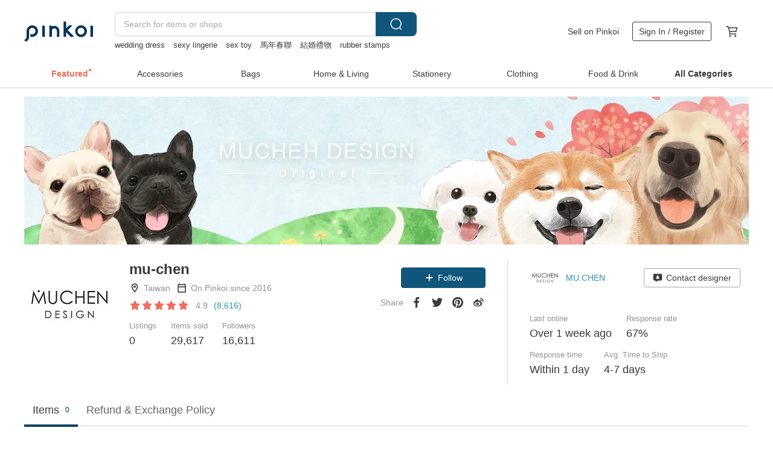

--- FILE ---
content_type: text/javascript
request_url: https://cdn02.pinkoi.com/media/js/amdintl_en.e7040210afec1bd970e9233a81d14834.js
body_size: 163968
content:

                requirejs.undef('i18n');
                define('i18n', function(require, exports) {
                    var configs = {
                        
                        locale_data: {
                            messages: {"": {"domain": "messages"}, "\b\u62d6\u66f3\u8abf\u6574\u9806\u5e8f": [null, "Drag to adjust order"], "(\u932f\u8aa4\u4ee3\u78bc\uff1a404)": [null, "(Error code: 404)"], "*\u8acb\u6b63\u78ba\u586b\u5beb DELETE \u4ee5\u522a\u9664\u8a72\u9801\u9762": [null, "*Please enter the word \u201cDELETE\u201d correctly in order to delete this page."], "...\u5b57\u6578\u8d85\u904e\u9650\u5236\u5c07\u81ea\u52d5\u522a\u7bc0\uff0c\u8acb\u518d\u6b21\u78ba\u8a8d": [null, "...word count limit exceeded. Excess text will be deleted."], "1 \u500b\u5e33\u865f\u4e0d\u9650\u4f7f\u7528\u6b21\u6578": [null, "Unlimited use"], "1 \u500b\u5e33\u865f\u9650\u7528 1 \u6b21": [null, "Only once"], "1. \u5728 APP \u767b\u5165\u6703\u54e1": [null, "1. Sign in to the Pinkoi app."], "1. \u6211\u5df2\u4ed4\u7d30\u95b1\u8b80 Pinkoi \u570b\u969b\u8f49\u904b\u670d\u52d9\u8aaa\u660e\u4e14\u77ad\u89e3\u76f8\u95dc\u898f\u7bc4\u3002\n2. \u6211\u4e86\u89e3\u5bc4\u81f3\u4e2d\u570b\u5927\u9678\u3001\u9999\u6e2f\u3001\u6fb3\u9580\u7b49\u5730\u7684\u5305\u88f9\uff0c\u6839\u64da\u7576\u5730\u6d77\u95dc\u898f\u5b9a\uff0c\u90e8\u5206\u985e\u5225\u5546\u54c1\u5728\u7269\u6d41\u53ca\u901a\u95dc\u904e\u7a0b\u4e2d\u53ef\u80fd\u9700\u8981\u51fa\u793a\u8eab\u4efd\u8b49\u8907\u5370\u4ef6\u4ee5\u9806\u5229\u901a\u95dc\u3002\u7269\u6d41\u516c\u53f8\u627f\u8afe\u6536\u4ef6\u4eba\u7684\u8eab\u5206\u8b49\u8a0a\u606f\u50c5\u7528\u65bc\u901a\u95dc\u6aa2\u67e5\u3002": [null, "1. I've read the Pinkoi International Forwarding User Guide, and understand the relevant terms.\n2. I understand that, when sending parcels to regions such as mainland China, Hong Kong or Macau, according to local regulations, certain product categories may require a color copy of the recipient's personal ID for delivery and customs clearance. Delivery companies will only use the personal ID copy for this purpose."], "2. \u6211\u7684 > P Coins \u514c\u63db\u734e\u52f5": [null, "2. Go to \u201cMe\u201d > \u201cRedeem Rewards with P Coins\u201d."], "3. \u9ede\u64ca\u3010\u5e8f\u865f\u514c\u63db P Coins\u3011": [null, "3. Select \u201cUse a code to claim P Coins\u201d."], "7-11 \u4ea4\u8ca8\u4fbf\u4ee3\u78bc<span>\u5df2\u65bc {expired_date} \u5931\u6548</span>\uff0c\u8acb\u901a\u77e5\u8a2d\u8a08\u5e2b\u91cd\u65b0\u7522\u51fa\u4ee3\u78bc\u3002": [null, "The 7-11 shipping code has already expired on <span>{expired_date}</span>. Please ask the designer to generate another code for you."], "<%= amount %> \u7b46\u8a02\u55ae\u5c07\u6703\u540c\u6b65\u8a18\u9304\u3002": [null, "<%= amount %> orders will be recorded simultaneously."], "<%= amount %> \u7b46\u8a02\u55ae\u8cfc\u8cb7\u4eba\u5c07\u6703\u4e00\u8d77\u6536\u5230\u901a\u77e5\u3002": [null, "Customer will receive notification for <%= amount %> orders."], "<%= count %> \u500b\u898f\u683c": [null, "<%= count %> Variations"], "<%= day %> \u5929\u5167": [null, "Last <%= day %> days"], "<%= field %>\u70ba\u5fc5\u586b": [null, "The <%= field %> field must be filled in."], "<%= fieldName %> \u4e0d\u80fd\u70ba\u7a7a\u767d": [null, "Please enter <%= fieldName %>."], "<%= fileName %> \u7121\u6cd5\u88ab\u4f7f\u7528\uff0c\u8acb\u78ba\u8a8d\u5716\u7247\u7b26\u5408\u4ee5\u4e0b\u689d\u4ef6\uff1a": [null, "<%= fileName %> cannot be used. Please verify that the image meets the following criteria:"], "<%= fileNames %> \u7121\u6cd5\u88ab\u4f7f\u7528\uff0c\u8acb\u78ba\u8a8d\u5716\u7247\u7b26\u5408\u4ee5\u4e0b\u689d\u4ef6\uff1a": [null, "<%= fileNames %> cannot be used. Please verify that the image meets the following criteria:"], "<%= item_type %>\u4e0d\u9700\u63d0\u4f9b\u5546\u54c1\u6a19\u7c64": [null, "<%= item_type %>: no tags required"], "<%= keyword %>\uff1a\u627e\u5230 <%= counter %> \u7b46\u8a02\u55ae": [null, "<%= counter %> orders for <%= keyword %>"], "<%= madePeriod %> <%= madeUnit %>\uff0c\u958b\u5c01\u5f8c <%= openedPeriod %> <%= openedUnit %>": [null, "<%= madePeriod %> <%= madeUnit %>, <%= openedPeriod %> <%= openedUnit %> after opening"], "<%= min %> - <%= max %> \u5929": [null, "<%= min %> - <%= max %> days"], "<%= minPriceText %> - <%= maxPriceText %>": [null, "<%= minPriceText %> \u2013 <%= maxPriceText %>"], "<%= number %> \u4eba\u89ba\u5f97\u6709\u5e6b\u52a9": [null, "<%= number %> people found this helpful"], "<%= number %> \u7b46\u5df2\u9078\u53d6\u8a02\u55ae": [null, "<%= number %> selected orders"], "<%= number %> \u7b46\u8a02\u55ae": [null, "<%= number %> orders"], "<%= priceText %> \u4ee5\u4e0a": [null, "Over <%= priceText %>"], "<%= priceText %> \u4ee5\u4e0b": [null, "Under <%= priceText %>"], "<%= quantity %> \u4ef6": [null, "<%= quantity %> pieces"], "<%= quantity %> \u4ef6\u5546\u54c1": [null, "<%= quantity %> in stock"], "<%= quantity %> \u500b\u540d\u984d": [null, "<%= quantity %> spots"], "<%= query %> \u641c\u5c0b\u7d50\u679c": [null, "\"<%= query %>\""], "<%= s %> \u500b\u6708\u524d": [null, "<%= s %> months ago"], "<%= s %> \u5206\u9418\u524d": [null, "<%= s %> minutes ago"], "<%= s %> \u5468\u524d": [null, "<%= s %> weeks ago"], "<%= s %> \u5929\u524d": [null, "<%= s %> days ago"], "<%= s %> \u5c0f\u6642\u524d": [null, "<%= s %> hours ago"], "<%= s %> \u5e74\u524d": [null, "<%= s %> years ago"], "<%= s %> \u79d2\u524d": [null, "<%= s %> seconds ago"], "<%= sec %> \u79d2\u5f8c\u96b1\u85cf": [null, "Hidden after <%= sec %> seconds"], "<%= shopName %> \u4f60\u597d\uff0c\u606d\u559c\u4f60\u6210\u529f\u555f\u52d5\u5ee3\u544a\u7372\u5f97 <span class=\"g-text-highlight\"><%= deductionDate %> <%= deduction %> \u5ee3\u544a\u8cbb\u7528\u6298\u62b5</span>\uff08\u7cfb\u7d71\u5c07\u65bc <%= deductionDate %> \u5ee3\u544a\u8cbb\u7528\u4e2d\u81ea\u52d5\u6298\u62b5\uff09\uff0c\u4e26\u958b\u555f\u9023\u7e8c 7 \u5929\u555f\u52d5\u5ee3\u544a\u4efb\u52d9\uff01": [null, "Hi <%= shopName %>, congratulations for successfully enabling your ads and receiving an <span class=\"g-text-highlight\"><%= deduction %> discount on ad costs for <%= deductionDate %></span>. (The system will automatically deduct this amount from your ad costs for <%= deductionDate %>). You\u2019ve also enabled the task: Enable Ads for 7 Days Straight."], "<%= start %> \u622a\u81f3 <%= end %>": [null, "<%= start %> as of <%= end %>"], "<a href=\"{link}\" target=\"_blank\" rel=\"noreferrer\"/>\u5feb\u4f86\u52a0\u5165\u6211\u5011</a>\uff0c\u6210\u70ba Pinkoist \u7684\u4e00\u54e1": [null, "<a href=\"{link}\" target=\"_blank\" rel=\"noreferrer\"/>Join Us</a> to Be a Pinkoist!"], "<a target=\"_blank\" href=\"<%= $scope.href %>\">Pinkoi \u5546\u54c1\u8ca9\u552e\u653f\u7b56</a>": [null, "<a target=\"_blank\" href=\"<%= $scope.href %>\">Allowed & Prohibited Items policy</a>"], "<a target=\"_blank\" href=\"<%= $scope.href %>\">\u667a\u6167\u8ca1\u7522\u6b0a\u4fdd\u8b77\u653f\u7b56</a>": [null, "<a target=\"_blank\" href=\"<%= $scope.href %>\">Intellectual property rights policy</a>"], "<a>\u4e86\u89e3\u6298\u62b5\u898f\u5247</a>": [null, "<a>Terms and conditions</a>"], "<b class=\"report-highlight-1\">\u8a2d\u8a08\u5e2b</b>": [null, "<b class=\"report-highlight-1\">Choosing the following will email the seller directly!</b>"], "<b>\u8acb\u6ce8\u610f\u6bcf\u65e5\u9810\u7b97\u8207\u55ae\u6b21\u9ede\u64ca\u51fa\u50f9\u7684\u6bd4\u4f8b</b>\uff0c\u904e\u4f4e\u7684\u6bcf\u65e5\u9810\u7b97\u6216\u904e\u9ad8\u7684\u55ae\u6b21\u9ede\u64ca\u51fa\u50f9\uff0c\u5bb9\u6613\u9020\u6210\u9810\u7b97\u63d0\u65e9\u7528\u5b8c\uff0c\u800c\u4f7f\u5ee3\u544a\u505c\u6b62\u6295\u653e\uff08\u9694\u65e5\u624d\u6703\u91cd\u65b0\u6295\u653e\uff09": [null, "<b>Please pay attention to the ratio between your daily budget and max.</b> CPC bid. A daily budget that is too low or a max. CPC bid that is too high will cause your budget to be used up prematurely which will stop ads from being run (ads will not be run again until the next day)."], "<p>Google \u81ea\u52d5\u7ffb\u8b6f\uff08\u4ee5\u4e0b\u7a31\u300c\u672c\u670d\u52d9\u300d\uff09\u5305\u542b\u7531 Google \u63d0\u4f9b\u7684\u670d\u52d9\uff0cGoogle \u4e0d\u63d0\u4f9b\u4efb\u4f55\u660e\u793a\u6216\u9ed8\u793a\u7684\u64d4\u4fdd\uff0c\u5305\u542b\u4f46\u4e0d\u9650\u65bc\u6b63\u78ba\u6027\u3001\u53ef\u4fe1\u6027\u3001\u5546\u696d\u9069\u552e\u6027\u3001\u7279\u5b9a\u76ee\u7684\u4e4b\u9069\u7528\u6027\u53ca\u672a\u4fb5\u5bb3\u4ed6\u4eba\u6b0a\u5229\u3002</p><p>\u672c\u670d\u52d9\u63d0\u4f9b\u4e4b\u5167\u5bb9\u53ef\u80fd\u7522\u751f\u8aa4\u5dee\uff0c\u61c9\u7531\u8a2d\u8a08\u5e2b\u53ca\u6703\u54e1\u81ea\u884c\u5224\u65b7\u3002Pinkoi \u4e0d\u64d4\u4fdd\u4f9d\u672c\u670d\u52d9\u63d0\u4f9b\u7684\u5167\u5bb9\u5747\u6b63\u78ba\u7121\u8aa4\uff0c\u6216\u5177\u6709\u4f60\u6240\u8a8d\u5b9a\u7b26\u5408\u9700\u6c42\u7684\u76f8\u7576\u54c1\u8cea\u3002</p><p>\u672c\u670d\u52d9\u63d0\u4f9b\u4e4b\u7bc4\u570d\uff0c\u5305\u62ec\u4f46\u4e0d\u9650\u65bc\u8a2d\u8a08\u9928\u6545\u4e8b\u3001\u5546\u54c1\u6558\u8ff0\u3001\u8a55\u50f9\u7b49\uff0c\u4e26\u986f\u793a\u65bc\u96fb\u8166\u3001\u884c\u52d5\u88dd\u7f6e\u6216\u5176\u4ed6\u7ba1\u9053\u3002\u56e0\u672c\u670d\u52d9\u6240\u81f4\u751f\u4e4b\u640d\u5931\u3001\u7cfe\u7d1b\uff0c\u61c9\u7531\u8a2d\u8a08\u5e2b\u53ca\u6703\u54e1\u81ea\u884c\u8ca0\u8cac\u3001\u8655\u7406\u3002</p><p>\u5982\u5c0d\u4ee5\u4e0a\u5167\u5bb9\u6709\u4efb\u4f55\u7570\u8b70\uff0c\u8acb\u4f86\u4fe1 <a href=\"mailto:service@pinkoi.com\">service@pinkoi.com</a> \u3002\u5982\u6b32\u4e86\u89e3\u66f4\u591a\u76f8\u95dc\u689d\u6b3e\uff0c\u8acb\u524d\u5f80\u95b1\u8b80<a href=\"/policy#~b\" target=\"_blank\">\u670d\u52d9\u689d\u6b3e</a>\u3002</p>": [null, "<p>This service (\u201cService\u201d) may contain translations powered by Google. Google disclaims all warranties related to the translations, express or implied including any warranties of accuracy, reliability, and any implied warranties of merchantability, fitness for a particular purpose and noninfringement.</p><p>Reasonable efforts have been made to provide an accurate translation, however, no automated translation is perfect nor is it intended to replace human translators. Pinkoi cannot guarantee the accuracy or quality of such translations, and designers/members are responsible for reviewing and verifying the accuracy of such translations.</p><p>The Service provides designers/members with translations of content such as shop descriptions, product descriptions and reviews. This content is displayed on computers, mobile devices and via other channels. Designers/members hereby waive any and all claims against Pinkoi regarding the Service and shall be liable for any disputes, damages and losses resulting therefrom.</p><p>If you have any questions about these Terms please emails us at <a href=\"mailto:service@pinkoi.com\">service@pinkoi.com</a>. To learn more about related terms, please see our <a href=\"/policy#~b\" target=\"_blank\">Terms & Policies</a>.</p>"], "<p>\u606d\u559c\u4f60\u6210\u70ba\u65d7\u8266\u54c1\u724c</p>\u65d7\u8266\u54c1\u724c\u5c07\u64c1\u6709\u5c08\u5c6c\u300c\u8a8d\u8b49\u6a19\u7ae0\u300d\uff0c\u4e26\u7372\u5f97\u300c\u65d7\u8266\u9928\u5de5\u5177\u300d\u7684\u7de8\u8f2f\u6b0a\uff0c\u53ef\u5229\u7528\u66f4\u591a\u300c\u4e3b\u984c\u5f0f\u5716\u6587\u300d\u5448\u73fe\u4f60\u7684\u54c1\u724c\u65d7\u8266\u9928\uff0c\u4eab\u7528\u66f4\u591a\u5143\u8c50\u5bcc\u7684\u5207\u89d2\u4f86\u50b3\u9054\u54c1\u724c\u50f9\u503c\u3002<br>\u8a2d\u8a08\u5e2b\u767c\u4f48\u65d7\u8266\u9928\u5f8c\uff0c\u65d7\u8266\u9928\u5c07\u8207\u539f\u8a2d\u8a08\u9928\u4e26\u5b58\uff0c\u539f\u8a2d\u8a08\u9928\u7684\u300c\u8a2d\u8a08\u9928\u62db\u724c\u300d\u8655\u5c07\u65b0\u589e\u986f\u793a\u54c1\u724c\u65d7\u8266\u9928\u5165\u53e3\uff0c\u5f15\u5c0e\u5ba2\u4eba\u9ede\u64ca\u901b\u66f4\u591a\u3002<br>\u66f4\u591a\u54c1\u724c\u65d7\u8266\u9928<a>\u8a2d\u8a08\u7bc4\u4f8b\u53c3\u8003</a>": [null, "<p>Congratulations on becoming a flagship brand!</p>\nFlagship brands will receive their own certification badge from Pinkoi and will have access to the flagship shop tool. This tool allows you to create your own flagship shop, letting you use a variety of elements to express and showcase your brand in diverse ways. <br>\nOnce you publish your flagship shop, it will exist alongside your original shop. An entrance to your flagship shop will be added to the shop banner of your original shop to guide customers. <br>\nHere are some <a>sample flagship shop designs</a>."], "APP \u63a8\u64ad\u901a\u77e5\u8acb\u81f3 APP \u4e2d\u7684\u300c\u6211\u7684\u5e33\u6236 > \u6211\u7684\u8a2d\u5b9a\u300d\u4fee\u6539\u3002": [null, "To modify app push notification settings, please navigate to \u201cMe > Settings > Push Notifications\u201d on the Pinkoi app."], "APP \u8fce\u65b0\u512a\u60e0\uff01\u6eff\u984d\u6700\u9ad8\u6298\u904b\u8cbb NT$100": [null, "App Only Welcome Offer! Get up to US$ 6 off shipping with minimum spend."], "CVC / CVV\uff08\u53ef\u9078\uff09": [null, "CVC / CVV (optional)"], "DR \u5c08\u7528\uff08\u6ce8\u610f\uff01\u6703\u76f4\u63a5\u5bc4\u4fe1\u7d66<%= $scope.who %>\uff01\uff09\uff1a": [null, "For DR only: <%= $scope.who %>"], "Email": [null, "Email"], "Email \u5df2\u8a3b\u518a": [null, "Email Already Registered"], "Email \u7684\u683c\u5f0f\u4e0d\u6b63\u78ba": [null, "Email format is invalid."], "Email\uff08\u5408\u7d04\u8a8d\u8b49\u7528\uff09": [null, "Email"], "Error: Next step directive not provided.": [null, "Error: Next step directive not provided."], "Error: Redirect destination or next step directive not provided.": [null, "Error: Redirect destination or next step directive not provided."], "Facebook \u7528\u6236\u90fd\u662f\u4f60\u7684\u6f5b\u5728\u8cb7\u5bb6\uff1b\u5728\u7c89\u7d72\u9801\u5d4c\u5165\u4f60\u7684\u8a2d\u8a08\u9928\uff0c\u9664\u4e86\u589e\u52a0\u5546\u54c1\u66dd\u5149\u6a5f\u6703\u4e5f\u70ba\u4f60\u7559\u4f4f\u6f5b\u5728\u8cb7\u5bb6\u3002": [null, "Facebook users are your potential customers. Simply integrate your shop with your Facebook Page and turn your Facebook fans into customers."], "GMO \u8ca8\u5230\u5f8c\u4ed8\u6b3e\u4e0d\u652f\u63f4\u90e8\u5206\u9000\u6b3e\u3002\u82e5\u6709\u9700\u6c42\uff0c\u9700\u5148\u7533\u8acb\u5168\u984d\u9000\u6b3e\u5f8c\u518d\u91cd\u65b0\u4e0b\u55ae\u3002\u8acb\u5148\u56de\u5230\u6b64\u8a02\u55ae\u8cc7\u8a0a\u9801\u9762\uff0c\u900f\u904e\u300c\u806f\u7d61\u8a2d\u8a08\u5e2b\u300d\u806f\u7d61\u8a2d\u8a08\u5e2b\u3002": [null, "GMO Payment After Delivery does not support partial refunds. If you require a partial refund, you will need to request a full refund and place a new order afterwards. Please first return to the order page for this order and use the \u201cContact designer\u201d button to contact the designer if you require a partial refund."], "GMO \u8ca8\u5230\u5f8c\u4ed8\u6b3e\u50c5\u652f\u63f4\u5168\u984d\u9000\u6b3e\uff0c\u586b\u8868\u524d\u8acb\u52d9\u5fc5\u548c\u8a2d\u8a08\u5e2b\u6e9d\u901a\u9000\u8ca8\u8207\u9000\u6b3e\u9700\u6c42\u3002\uff08\u63d0\u9192\u4f60\uff0c\u8a2d\u8a08\u5e2b\u6709\u6b0a\u62d2\u7d55\u5ba2\u88fd\u5316\u5546\u54c1\u7684\u9000\u6b3e\u7533\u8acb\u3002\uff09": [null, "GMO Payment After Delivery only supports full refunds. Please be sure to communicate with the designer about your need for a refund before submitting a refund request. (Reminder: Designers have the right to refuse refund requests for customized products.)"], "GMO \u8ca8\u5230\u5f8c\u4ed8\u6b3e\u5728\u6309\u4e0b\u300c\u78ba\u8a8d\u4ed8\u6b3e\u300d\u6309\u9215\u4ee5\u5f8c\uff0c\u57fa\u672c\u4e0a\u7121\u6cd5\u505a\u53d6\u6d88\u30fb\u9000\u8ca8\u3002\u78ba\u5b9a\u6c92\u6709\u554f\u984c\u55ce\uff1f": [null, "GMO \u8ca8\u5230\u5f8c\u4ed8\u6b3e\u5728\u6309\u4e0b\u300c\u78ba\u8a8d\u4ed8\u6b3e\u300d\u6309\u9215\u4ee5\u5f8c\uff0c\u57fa\u672c\u4e0a\u7121\u6cd5\u505a\u53d6\u6d88\u30fb\u9000\u8ca8\u3002\u78ba\u5b9a\u6c92\u6709\u554f\u984c\u55ce\uff1f"], "GMO \u8ca8\u5230\u5f8c\u4ed8\u6b3e\u7121\u6cd5\u7531\u5ba2\u4eba\u7aef\u76f4\u63a5\u53d6\u6d88\u8a02\u55ae\u3002\u82e5\u6709\u9700\u6c42\uff0c\u9700\u900f\u904e\u300c\u806f\u7d61\u8a2d\u8a08\u5e2b\u300d\u806f\u7d61\u8a2d\u8a08\u5e2b\uff0c\u7531\u8a2d\u8a08\u5e2b\u5354\u52a9\u53d6\u6d88\u3002": [null, "Orders utilizing GMO Payment After Delivery cannot be canceled by customers. If you need to cancel your order, please contact the designer using the \u201cContact designer\u201d button and ask them to assist you."], "GMO \u8ca8\u5230\u5f8c\u4ed8\u6b3e\u8ffd\u8e64\u865f\u78bc\u70ba\u5fc5\u586b": [null, "A tracking number is required when using GMO Payment After Delivery."], "Google \u81ea\u52d5\u7ffb\u8b6f\u670d\u52d9\u5167\u5bb9": [null, "Google Translate service on Pinkoi"], "Hi, <%= shopName %> \u606d\u559c\u4f60\u5ee3\u544a\u5df2\u7d93\u6301\u7e8c\u66dd\u5149 7 \u5929\uff0c\u7acb\u5373\u770b\u770b\u6210\u6548\u4e26\u53c3\u8003\u5ee3\u544a\u512a\u5316\u5efa\u8b70\u5427\uff01": [null, "Congratulations <%= shopName %>! Your ads have received exposure for 7 consecutive days. Come take a look at their performance and check out our ad optimization suggestions!"], "Hi, <%= shopName %> \u958b\u59cb\u5efa\u7acb\u4f60\u5728 Pinkoi \u4e0a\u7684\u7b2c\u4e00\u500b\u5ee3\u544a\u5427\uff01": [null, "Hi <%= shopName %>, let\u2019s create your first ad on Pinkoi!"], "Hi, <%=brand_name%>, \u6b61\u8fce\u52a0\u5165 Pinkoi\uff0c\u8acb\u5b8c\u6210\u4e0b\u5217\u8a2d\u8a08\u9928\u57fa\u790e\u8a2d\u5b9a\uff0c\u8b93\u5168\u7403\u7684 Pinkoi \u5ba2\u4eba\u8d8a\u5feb\u8a8d\u8b58\u4f60\u7684\u597d\u8a2d\u8a08\uff01": [null, "Hi <%=brand_name%>, Welcome to Pinkoi! Please complete the basic settings for your shop so that Pinkoi members from around the world can get to know your designs better."], "Hot": [null, "Hot"], "Logo\u3001\u58d3\u54c1\u724c\u540d\u7a31": [null, "Do not add logos."], "MKT \u5c08\u7528\uff08\u6ce8\u610f\uff01\u6703\u76f4\u63a5\u5bc4\u4fe1\u7d66\u8a2d\u8a08\u5e2b\uff01\uff09": [null, "For MKT: Choosing the following will email the seller directly!"], "New": [null, "New"], "P Coins \u514c\u63db\u734e\u52f5": [null, "Redeem Rewards with P Coins"], "P Coins \u7d00\u9304": [null, "Transaction Records"], "PayPal \u96fb\u5b50\u90f5\u4ef6\u4fe1\u7bb1": [null, "PayPal account email"], "Payoneer \u662f\u4e00\u5bb6\u8de8\u5883\u652f\u4ed8\u516c\u53f8\uff0c\u540c\u6642\u4e5f\u662f\u842c\u4e8b\u9054\u5361\u7d44\u7e54\u6388\u6b0a\u7684\u5177\u6709\u767c\u5361\u8cc7\u683c\u7684\u6a5f\u69cb\uff0c\u76ee\u524d\u5df2\u5728 200 \u591a\u500b\u570b\u5bb6\u63d0\u4f9b\u8de8\u5883\u652f\u4ed8\u670d\u52d9\uff0c\u5305\u542b Google\u3001Airbnb\u3001Newegg \u548c Getty Images \u7b49\u77e5\u540d\u4f01\u696d\u90fd\u4f7f\u7528\u8a72\u516c\u53f8\u7684\u6279\u91cf\u652f\u4ed8\u670d\u52d9\uff0c\u501f\u52a9\u5b83\u7684\u5feb\u901f\u3001\u9748\u6d3b\u3001\u5b89\u5168\u4e14\u4f4e\u6210\u672c\u7684\u89e3\u6c7a\u65b9\u6848\uff0c\u53ef\u4ee5\u4fbf\u6377\u5730\u5728\u5168\u7403\u7bc4\u570d\u5167\u4ed8\u6b3e\u548c\u6536\u6b3e\u3002\u8acb\u524d\u5f80 Payoneer \u7db2\u7ad9\u4e86\u89e3\u66f4\u591a\uff1a{payoneer_site_url}": [null, "Payoneer is a cross-border payments platform and registered Member Service Provider of MasterCard. Payoneer is used in 200+ countries, and by global companies such as Google, Airbnb, Newegg, and Getty Images for their mass payout services. It is a flexible, fast, secure, and low-cost solution to pay and get paid. For more information on Payoneer, please visit their official website: {payoneer_site_url}"], "Payoneer \u806f\u7d61\u65b9\u5f0f\uff1a": [null, "How do I contact Payoneer?"], "Pinkoi  ESG - \u8077\u5834\u53cb\u5584": [null, "Pinkoi ESG (Environment, Social, Government)"], "Pinkoi Design Award \u6295\u7968\u65b9\u5f0f\u53ca\u898f\u5247": [null, "Voting method of Pinkoi Design Award"], "Pinkoi Design Awards\uff0d\u512a\u9078\u54c1\u724c": [null, "Pinkoi Design Awards\uff0dFirst Prize Winner"], "Pinkoi Design Awards\uff0d\u9996\u734e\u54c1\u724c": [null, "Pinkoi Design Awards\uff0dGrand Prize Winner"], "Pinkoi Experience \u8cea\u611f\u9ad4\u9a57 \u5275\u9020\u8a2d\u8a08\u5e2b\u8207\u6d88\u8cbb\u8005\u6df1\u5165\u4e92\u52d5\u7684\u5951\u6a5f\uff0c\u6d88\u8cbb\u8005\u8ddf\u8457\u8077\u4eba\u73a9\u9ad4\u9a57\uff0c\u8a2d\u8a08\u5e2b\u60f3\u8aaa\u7684\u6545\u4e8b\u88ab\u6d88\u8cbb\u8005\u6b63\u78ba\u7406\u89e3\u8207\u5c0a\u91cd\uff0c\u5efa\u7acb\u5065\u5eb7\u7684\u8a2d\u8a08\u751f\u614b\u5708\u3002": [null, "Pinkoi Experience workshops provide opportunities for in-depth interaction between designers and consumers. As consumers participate in the workshop, the designer is able to tell their own story, making sure it is correctly understood and respected, establishing a healthy design ecosystem."], "Pinkoi Pay": [null, "Pinkoi Pay"], "Pinkoi Pay \u529f\u80fd\u53ef\u61c9\u7528\u65bc\u7dda\u4e0b\u4ea4\u6613\uff0c\u5982\uff1a\u5e02\u96c6\u3001\u5c55\u89bd...\u7b49\u3002\u4f60\u53ef\u4ee5\u7528 App \u6216\u624b\u6a5f\u7248\u7db2\u9801\u9032\u5230<a href=\"<%= profileLink %>\">\u500b\u4eba\u9801\u9762</a>\uff0c\u9ede\u9078\u300cPinkoi Pay\u300d\u51fa\u793a\u7d66\u8cb7\u5bb6\u6383\u63cf\u4ed8\u6b3e\u3002\u66f4\u591a Pinkoi Pay \u8cc7\u8a0a\u8a73\u898b <a href=\"<%= faqLink %>\">\u8a2d\u8a08\u9928\u5e38\u898b\u554f\u984c</a>": [null, "Pinkoi Pay can be used for offline transactions such as Pinkoi Market events, craft fairs and exhibitions. Tap on your <a href=\"<%= profileLink %>\">account name</a> in the Pinkoi app or mobile Web version of Pinkoi and then tap on \u201cPinkoi Pay\u201d to display your QR code. Customers can then make payments to you by scanning this code. For more information on Pinkoi Pay, please see our <a href=\"<%= faqLink %>\">Shop FAQ</a>."], "Pinkoi Pay \u8a02\u55ae": [null, "Pinkoi Pay"], "Pinkoi Team\uff08\u6ce8\u610f\uff01\u6703\u76f4\u63a5\u5bc4\u4fe1\u7d66<%= $scope.who %>\uff01\uff09\uff1a": [null, "For Pinkoi Team: <%= $scope.who %>"], "Pinkoi \u4e3b\u8981\u5e02\u5834\u8a02\u55ae": [null, "Pinkoi\u2019s Main Markets"], "Pinkoi \u4e3b\u8981\u5e02\u5834\u92b7\u552e\u6392\u540d": [null, "Sales Rankings for Pinkoi\u2019s Main Markets"], "Pinkoi \u4e3b\u8981\u5e02\u5834\uff08\u5efa\u8b70\u512a\u5148\u8a2d\u5b9a\uff09": [null, "Pinkoi\u2019s key markets (It is recommended that you configure these first.)"], "Pinkoi \u4fdd\u7559\u62d2\u7d55\u3001\u5141\u8a31\u6216\u79fb\u9664\u4efb\u4f55\u5ee3\u544a\u7684\u6b0a\u5229\uff0c\u8a72\u5224\u65b7\u5c07\u4f9d\u5ee3\u544a\u9069\u7528\u4e4b\u5340\u57df\u53ca\u5176\u4ed6\u7531 Pinkoi \u659f\u914c\u4e4b\u539f\u56e0\u70ba\u4f9d\u64da\uff0c\u5305\u62ec\u4f46\u4e0d\u9650\u65bc\u6709\u9055\u53cd\u6cd5\u898f\u4e4b\u865e\u3001\u5c0d Pinkoi \u6703\u54e1\u9020\u6210\u8ca0\u9762\u5f71\u97ff\u7684\u5ee3\u544a\u6216\u5ee3\u544a\u5167\u5bb9\u6216\u5f71\u97ff Pinkoi \u5229\u76ca\u4e4b\u60c5\u5f62\u3002": [null, "Pinkoi reserves the right to refuse, allow or remove any ad on Pinkoi. The decision will be made based on the market region where the ad is applied and other reasons at the sole discretion of Pinkoi. The reasons include but are not limited to, ads or ad content that might violate regulations, negatively affect Pinkoi members, or affect Pinkoi\u2019s interests."], "Pinkoi \u5168\u7403\u5167\u90e8\u64d4\u4efb\u4e3b\u7ba1\u8077\u52d9\u7684\u5973\u6027\u4f54\u6bd4\u9054 60%\u3002\u6211\u5011\u9f13\u52f5\u5973\u6027\u968a\u53cb\u767c\u63ee\u500b\u4eba\u5c08\u696d\uff0c\u4e26\u63d0\u4f9b\u901a\u66a2\u7684\u5347\u9077\u7ba1\u9053\u3002": [null, "60% of our internal supervisory positions are held by female. We provide an equal promotion path and encourage our female colleagues to demonstrate their professionalism."], "Pinkoi \u516c\u544a": [null, "Announcements"], "Pinkoi \u516c\u958b\u5fb5\u9078\u512a\u8cea\u8a2d\u8a08\u5e2b\u53c3\u52a0\u8a2d\u8a08\u5e2b\u5c08\u8a2a\uff0c\u901a\u904e\u7533\u8acb\u7684\u8a2d\u8a08\u5e2b\uff0cPinkoi \u6703\u5c07\u4f60\u7684\u6587\u5b57\u5c08\u8a2a\u5167\u5bb9\u767c\u4f48\u5728 Pinkoi \u7684\u8a2d\u8a08\u8a8c\u53ca\u7c89\u7d72\u9801\u4e0a\uff0c\u5c08\u8a2a\u6587\u66f4\u6709\u53ef\u80fd\u6703\u88ab\u5206\u4eab\u5230\u6211\u5011\u5916\u90e8\u5408\u4f5c\u5925\u4f34\u7684\u7db2\u7ad9\u4e0a\uff0c\u4e0d\u8981\u932f\u904e\u9019\u6a23\u7684\u597d\u6a5f\u6703\uff0c\u8b93\u6211\u5011\u770b\u898b\u4f60\u7684\u8a2d\u8a08\u6545\u4e8b\u5427\uff01": [null, "Pinkoi invites designers (sellers) to participate in our Featured Shop. Those accepted, Pinkoi will publish the article on Pinkoi Zine and Facebook Page. The article can even go as far as being shared by our partners, so don't miss this opportunity!"], "Pinkoi \u53f0\u7063\u5009\u5eab\u914d\u9001": [null, "Combined Checkout from Different Shops Section"], "Pinkoi \u56b4\u7981\u4e0a\u67b6\u65bc\u4f4f\u5bb6\u3001\u6c11\u5b85\u7b49\u975e\u516c\u773e\u5f97\u51fa\u5165\u4e4b\u5834\u6240\u8209\u8fa6\u6216\u5834\u5730\u672a\u80fd\u7b26\u5408\u6cd5\u898f\u8981\u6c42\u7684\u9ad4\u9a57\u6d3b\u52d5\u3002": [null, "Pinkoi strictly prohibits the listing of workshops that are held in venues that fail to meet regulatory requirements and where the public cannot freely enter and exit (including but not limited to residences, houses, etc.)."], "Pinkoi \u5728\u627e\u65b0\u670b\u53cb\uff01\u8ddf\u6211\u4e00\u8d77\u52a0\u5165 Pinkoi \uff0c\u5c31\u53ef\u4ee5\u7372\u5f97\u8cfc\u7269\u512a\u60e0\u3002": [null, "Join Pinkoi with me and receive rewards and discounts!"], "Pinkoi \u5be9\u6838\u901a\u904e\u5f8c\u6703\u56de\u8986\u5408\u9069\u7684\u8a2d\u8a08\u5e2b\uff0c\u5bc4\u51fa\u5c08\u8a2a\u6587\u984c\u76ee\u4f9b\u8a2d\u8a08\u5e2b\u586b\u5beb\uff0c\u4e26\u4e14\u5b89\u6392\u767c\u4f48\u7684\u6a94\u6b21": [null, "If you're successful, you'll receive details of the article including the questions. We'll also arrange a publication date with you."], "Pinkoi \u5c07\u505a\u5b89\u5168\u52a0\u5bc6\u9023\u7dda\u8f49\u81f3 2C2P 123's Service \u7dda\u4e0a\u652f\u4ed8\u9801\u9762\uff0c\u8acb\u586b\u5beb\u7d50\u5e33\u8cc7\u6599\u4e26\u5b8c\u6210\u4ed8\u6b3e": [null, "Pinkoi will connect you with the 2C2P 123 online payment interface via secure encrypted connection. Please fill out the required checkout information and complete payment."], "Pinkoi \u5c0f\u5e6b\u624b": [null, "Pinkoi Assistant"], "Pinkoi \u5df2\u767c\u9001\u901a\u77e5\uff0c\u8acb\u8a2d\u8a08\u5e2b\u76e1\u5feb\u5b8c\u6210\u8a2d\u5b9a\u3002\u5c0d\u8cfc\u8cb7\u6b64\u5546\u54c1\u6709\u4efb\u4f55\u554f\u984c\uff0c\u4f60\u53ef\u4ee5\u76f4\u63a5\u806f\u7d61\u8a2d\u8a08\u5e2b\u3002": [null, "Pinkoi has already notified and requested the designer to set the shipping fees as soon as possible. If you have any questions about purchasing this item, please contact the designer."], "Pinkoi \u5e33\u865f": [null, "Username"], "Pinkoi \u5ee3\u544a\u5de5\u5177\u4f7f\u7528\u689d\u6b3e": [null, "Pinkoi Ads Terms and Conditions"], "Pinkoi \u5ee3\u544a\u5de5\u5177\u4f7f\u7528\u689d\u6b3e\uff08\u4ee5\u4e0b\u7a31\u300c\u672c\u689d\u6b3e\u300d\uff09\u9069\u7528\u65bc\u8a2d\u8a08\u5e2b\u4f7f\u7528\u300cPinkoi \u5ee3\u544a\u5de5\u5177\u300d\uff08\u4ee5\u4e0b\u7a31\u300c\u672c\u5de5\u5177\u300d\uff09\u53ca\u5176\u4ed6\u7531 Pinkoi \u63d0\u4f9b\u7684\u76f8\u95dc\u7dda\u4e0a\u6216\u7dda\u4e0b\u5ee3\u544a\u670d\u52d9\uff0c\u4e26\u898f\u7bc4\u8a2d\u8a08\u5e2b\u4f7f\u7528\u672c\u5de5\u5177\u9032\u884c\u5ee3\u544a\u6295\u653e\u6216\u53c3\u8207\u76f8\u95dc\u5ee3\u544a\u6d3b\u52d5\u7b49\u884c\u70ba\uff08\u4ee5\u4e0a\u7d71\u7a31\u300cPinkoi \u5ee3\u544a\u670d\u52d9\u300d\uff09\u3002": [null, "\nPinkoi Ads Terms and Conditions (hereinafter referred to as \u201cTerms and Conditions\u201d) are to be applied when the designer uses Pinkoi Ads and other related online or offline advertising services provided by Pinkoi (hereinafter referred to as \u201cPinkoi Ads Services\u201d), and regulate the designer\u2019s use of Pinkoi Ads for advertising or participating in related advertising activities."], "Pinkoi \u5ee3\u544a\u670d\u52d9": [null, "Pinkoi Ads Services"], "Pinkoi \u5f97\u8209\u8fa6\u76f8\u95dc\u6d3b\u52d5\u63a8\u5ee3\u53ca\u63d0\u5347 Pinkoi \u5ee3\u544a\u670d\u52d9\uff0c\u6d3b\u52d5\u4e4b\u9032\u884c\u3001\u514c\u63db\u3001\u734e\u52f5\u53ca\u4efb\u4f55\u4e8b\u9805\u5167\u5bb9\uff0c\u4ee5 Pinkoi \u516c\u544a\u53ca\u89e3\u91cb\u70ba\u6e96\u3002": [null, "Pinkoi may hold related promotional events in order to promote and enhance Pinkoi Ads Services. The execution, redemption of rewards, rewards and any other matters pertaining to the event are subject to announcements and explanations from Pinkoi."], "Pinkoi \u63d0\u4f9b\u4ee5\u4e0b\u5e7e\u7a2e\u9000\u6b3e\u7533\u8acb\u65b9\u5f0f\uff0c\u8acb\u64c7\u4e00\u65b9\u5f0f\u7533\u8acb\u3002\u586b\u8868\u524d\u8acb\u52d9\u5fc5\u548c\u8a2d\u8a08\u5e2b\u6e9d\u901a\u9000\u8ca8\u8207\u9000\u6b3e\u9700\u6c42\u3002\u63d0\u9192\u4f60\uff0c\u8a2d\u8a08\u5e2b\u6709\u6b0a\u62d2\u7d55\u5ba2\u88fd\u5316\u5546\u54c1\u7684\u9000\u6b3e\u7533\u8acb\u3002": [null, "Pinkoi provides the following methods to choose from when requesting refunds. Please select a suitable method. Before filling in the form, please make sure that you have contacted the designer about your need for a refund. Please note that designers reserve the right to decline refund requests for customized items."], "Pinkoi \u6703\u4f9d\u7167\u8a2d\u8a08\u9928\u8cea\u611f\u3001\u54c1\u9805\u6578\u91cf\uff08\u4e0d\u5f97\u4f4e\u65bc 8 \u6a23\u5546\u54c1\uff09\u3001\u5ba2\u4eba\u8a55\u50f9\u4f86\u505a\u6311\u9078\u57fa\u6e96\uff0c\u82e5\u4f60\u7684\u8a2d\u8a08\u9928\u7167\u7247\u6709\u6d6e\u6c34\u5370\u3001\u8a2d\u8a08\u9928\u4ecb\u7d39\u6216\u662f\u5546\u54c1\u6587\u6848\u9055\u53cd Pinkoi \u898f\u5b9a\u7684\u8a71\uff08\u5982\u542b\u5916\u90e8\u7db2\u7ad9\u9023\u7d50\uff09\uff0c\u5c07\u7121\u6cd5\u901a\u904e\u6b64\u7533\u8acb\uff0c\u7533\u8acb\u524d\u8acb\u52d9\u5fc5\u6ce8\u610f\u5594\uff01": [null, "Pinkoi will select shops based on the overall feel of the shop, number of products listed (at least 8), and customer reviews. Only shops that comply with Pinkoi's Guidelines and policies will be selected. Please check your photos against Pinkoi's Photo Guidelines, and all shop content against our Shop Guidelines and policies."], "Pinkoi \u6703\u5728\u6536\u5230\u95dc\u9928\u7533\u8acb\u5f8c\u7684 1-3 \u500b\u5de5\u4f5c\u5929\u5167\u57f7\u884c\u95dc\u9589\u8a2d\u8a08\u9928\u4f5c\u696d\u3002\u8acb\u78ba\u8a8d\u5b8c\u6210\u4e0b\u5217\u4e8b\u9805\u5f8c\u518d\u63d0\u4ea4\u95dc\u9928\u7533\u8acb\uff0c\u5982\u672a\u5b8c\u6210\u6216\u6709\u5176\u4ed6\u554f\u984c\u9700\u8981\u984d\u5916\u4eba\u5de5\u8655\u7406\uff0cPinkoi \u7ba1\u7406\u5718\u968a\u5c07\u4ee5\u4fe1\u4ef6\u8207\u4f60\u806f\u7d61\u3002\u5982\u6709\u4efb\u4f55\u554f\u984c\uff0c\u8acb\u4f86\u4fe1\u81f3 <a href=\"mailto:{email}\">{email}</a> \u8a62\u554f\u3002": [null, "Pinkoi will execute shop closure within 1-3 working days of receiving your Close Shop Application. Please confirm that you have completed the actions listed below before submitting your application. If there are any problems with your application, our Pinkoi team members will contact you by email. If you have any questions, feel free to contact us at <a href=\"mailto:{email}\">{email}</a>."], "Pinkoi \u6709\u6b0a\u5236\u5b9a\u3001\u8b8a\u66f4\u6216\u8abf\u6574\u4e0d\u5f97\u4f7f\u7528\u5ee3\u544a\u5de5\u5177\u4e4b\u6a19\u6e96\uff08\u5982\uff1a\u5546\u54c1\u985e\u578b\u3001\u7cfb\u7d71\u9650\u5236\u3001\u56e0\u9055\u53cd Pinkoi \u7ad9\u4e0a\u898f\u7bc4\u7b49\uff09\uff0c\u51fa\u65bc\u4efb\u4f55\u7406\u7531\u6216\u4e0d\u63d0\u4f9b\u7406\u7531\u3002": [null, "Pinkoi has the right to establish, change or adjust the criteria and conditions under which Pinkoi Ads cannot be used (such as product types, system restrictions, violations of Pinkoi site guidelines, etc.), for any reason or without reason, at its sole discretion."], "Pinkoi \u6b63\u548c Payoneer \u505a\u5b89\u5168\u52a0\u5bc6\u9023\u7dda\uff0c\u9801\u9762\u5373\u5c07\u8f49\u81f3 Payoneer...": [null, "Pinkoi is connecting to Payoneer via HTTPS..."], "Pinkoi \u70ba\u4e86\u5efa\u7acb\u826f\u597d\u7684\u8ca9\u552e\u74b0\u5883\uff0c\u4fdd\u969c\u512a\u8cea\u8a2d\u8a08\u5e2b\u8207\u6d88\u8cbb\u8005\u6b0a\u76ca\uff0c\u7279\u6b64\u5236\u5b9a\u300cPinkoi \u8a2d\u8a08\u9928\u958b\u9928\u5408\u7d04\u66f8\u300d\uff0c\u6e05\u695a\u898f\u7bc4\u8a2d\u8a08\u5e2b\u7684\u6b0a\u76ca\u53ca\u7fa9\u52d9\u3002\u8acb\u8a2d\u8a08\u5e2b\u52d9\u5fc5<strong>\u8a73\u7d30\u95b1\u8b80</strong>\u4e26<strong>\u78ba\u5be6\u586b\u5beb\u7acb\u5408\u7d04\u66f8\u4eba\u6b04\u4f4d\u8cc7\u6599</strong>\uff0c\u7cfb\u7d71\u5c07\u4ee5<strong>\u4fe1\u7bb1\u8a8d\u8b49</strong>\u5b8c\u6210\u5408\u7d04\u66f8\u7c3d\u7acb\u7a0b\u5e8f\u3002": [null, "In order to ensure a good sales environment and to protect the rights of designers and customers, Pinkoi hereby establishes the \"Pinkoi Shop Agreement\" to clearly regulate the rights and obligations of designers. Please be sure to <strong>read over the agreement carefully</strong> and to <strong>fill in all required information correctly</strong>. The system will complete the agreement signing process using <strong>email verification</strong>."], "Pinkoi \u7121\u6cd5\u6eff\u8db3\u6211\u7684\u7d93\u71df\u9700\u6c42": [null, "Pinkoi does not meet my business requirements."], "Pinkoi \u76ee\u524d\u672a\u63d0\u4f9b\u63db\u8ca8\u653f\u7b56\u6216\u76f8\u95dc\u898f\u7bc4\uff0c\u7531\u8a2d\u8a08\u5e2b\u81ea\u884c\u8a55\u4f30\u662f\u5426\u6b32\u958b\u653e\u63db\u8ca8\u670d\u52d9\u3002": [null, "Pinkoi has no standard policy for exchanges. It is up to you to evaluate each request and to decide whether or not to grant an exchange."], "Pinkoi \u79ae\u7269\u5361": [null, "Pinkoi Gift Cards"], "Pinkoi \u7ba1\u7406\u54e1\u7d00\u9304": [null, "Pinkoi record"], "Pinkoi \u804a\u804a": [null, "Pinkoi Podcast"], "Pinkoi \u8a0a\u606f\u4e2d\u5fc3": [null, "Chats"], "Pinkoi \u8ca0\u64d4\u6298\u6263\u91d1\u984d\u662f\u7531 Pinkoi \u5438\u6536\uff0c\u4e0d\u5f71\u97ff\u8a2d\u8a08\u5e2b\u7684\u71df\u6536\u3002": [null, "The cost of this discount will be borne entirely by Pinkoi. It will not affect your revenue in any way."], "Pinkoi \u8ca0\u64d4\u6298\u62b5": [null, "Discount(s) borne by Pinkoi"], "Pinkoi \u900f\u904e Google \u63d0\u4f9b\u81ea\u52d5\u7ffb\u8b6f\u670d\u52d9\uff0c\u5354\u52a9\u986f\u793a\u5176\u4ed6\u8a9e\u8a00\u7684\u5167\u5bb9\uff0c\u8b93\u4f60\u7684\u54c1\u724c\u8207\u5546\u54c1\u88ab\u66f4\u591a\u4eba\u770b\u898b\u3002 \u7136\u800c\uff0c\u70ba\u964d\u4f4e Google \u81ea\u52d5\u7ffb\u8b6f\u670d\u52d9\u7522\u751f\u7684\u76f8\u95dc\u98a8\u96aa\uff0c\u6211\u5011\u66f4\u9f13\u52f5\u8a2d\u8a08\u5e2b\u81ea\u884c\u586b\u5beb\u5176\u4ed6\u8a9e\u8a00\u5167\u5bb9\u3002<a id=\"explain-google-translate\">\u4e86\u89e3 Google \u81ea\u52d5\u7ffb\u8b6f\u98a8\u96aa</a>": [null, "Pinkoi provides automatic translations of your shop content via Google Translate so that your brand and products can receive more exposure. However, to minimize the risks related to this service, we strongly encourage designers to provide translations of their shop content on their own. <a id=\"explain-google-translate\">Read more about the risks of using Google Translate</a>\n"], "Pinkoi \u900f\u904e\u7cfb\u7d71\u65bc\u6bcf\u6708 1 \u865f\u7d50\u7b97\u524d\u4e00\u500b\u6708\u4e4b\u5ee3\u544a\u8cbb\u7528\uff0c\u4e26\u900f\u904e\u8a2d\u8a08\u5e2b\u7d81\u5b9a\u4e4b\u4fe1\u7528\u5361\u57f7\u884c\u81ea\u52d5\u6263\u6b3e\uff0c\u4e26\u4ee5\u96fb\u5b50\u90f5\u4ef6\u901a\u77e5\u3002": [null, "On the first day of each month, Pinkoi will settle the ad costs for the previous month via Pinkoi\u2019s system. The Card bound by the designer will be automatically charged for these costs and the designer will be notified via email."], "Pinkoi \u9084\u6709\u5f88\u591a\u5c45\u5bb6\u3001\u670d\u98fe\u597d\u8a2d\u8a08\u7b49\u8457\u4f60\u53bb\u767c\u6398\uff0c\u4f86\u770b\u770b\u4f60\u73fe\u5728\u6709\u54ea\u4e9b\u512a\u60e0\u5238\u5427\uff01": [null, "There\u2019s still a lot of great design on Pinkoi waiting for you. Come take a look at what other coupons you have."], "Pinkoi \u91cd\u8996\u500b\u4eba\u548c\u5718\u968a\u8868\u73fe\u4ee5\u53ca\u6210\u9577\u767c\u5c55\uff0c\u6211\u5011\u63d0\u4f9b\u591a\u5143\u7684\u5b78\u7fd2\u8cc7\u6e90\u53ca\u5b9a\u671f\u7e3e\u6548\u6aa2\u6838\uff0c\u540c\u6642\u64c1\u6709\u5b8c\u5099\u7684\u5167\u90e8\u5236\u5ea6\u5c07\u7e3e\u6548\u6210\u679c\u76f4\u63a5\u56de\u994b\u968a\u53cb\u3002": [null, "Pinkoi values individual and team performance and growth and development. We provide a wide range of learning resources and regular performance reviews, and have a comprehensive internal system to feedback performance results directly to Pinkoists."], "Pinkoi \u958b\u9928\u5408\u7d04\u66f8\u4ee5<strong>\u96fb\u5b50\u5408\u7d04</strong>\u7c3d\u7acb\u70ba\u6e96\u3002\u5982\u9700\u984d\u5916\u7533\u8acb\u7d19\u672c\u5408\u7d04\u66f8\uff0c\u8acb\u53c3\u7167<a>\u7533\u8acb\u7d19\u672c\u5408\u7d04\u6d41\u7a0b\u3002</a>": [null, "The Pinkoi Shop Agreement is executed via <strong>electronic signature.</strong> If you require a paper copy of the agreement, please <a>refer to the process</a> for applying for one."], "Pinkoi \u958b\u9928\u5408\u7d04\u66f8\u4ee5<strong>\u96fb\u5b50\u5408\u7d04</strong>\u7c3d\u7acb\u70ba\u6e96\uff0c\u4f9d\u6b64\u9801\u9762\u6d41\u7a0b\u5b8c\u6210\u7dda\u4e0a\u7c3d\u7d04\u5373\u70ba\u7c3d\u7d04\u6210\u529f\u3002": [null, "The Pinkoi Shop Agreement is executed via <strong>electronic signature</strong>. The completion of the online signing process on this page constitutes a successful signing of the agreement."], "Pinkoi \u96b1\u79c1\u6b0a\u653f\u7b56": [null, "Privacy Policy"], "Pinkoist \u5abd\u5abd\u4eab\u6709\u5b8c\u6574\u7684\u7522\u5047\u6b0a\u5229\uff0c\u8d85\u904e 80% \u7684 Pinkoist \u5abd\u5abd\u56de\u6b78\u8077\u5834\u5f8c\uff0c\u6301\u7e8c\u64d4\u4efb\u539f\u8077\u52d9\u6216\u5347\u9077\u3002": [null, "Pinkoist mothers have full maternity leave, and more than 80% of Pinkoist mothers return to the workplace, continuing to work in their previous positions or are promoted."], "Pinkoist \u5c08\u5c6c\u798f\u5229": [null, "Pinkoists\u2019 Exclusive Benefits"], "Pinkoi\u6b63\u548cPayPal\u505a\u5b89\u5168\u52a0\u5bc6\u9023\u7dda\uff0c\u9801\u9762\u5373\u5c07\u8f49\u5230PayPal\uff0c\u8acb\u5b89\u5fc3\u4ed8\u6b3e\uff01": [null, "Redirecting to PayPal with secure connection..."], "Pinkoi\u6b63\u548c\u570b\u6cf0\u4e16\u83ef\u9280\u884c\u505a\u5b89\u5168\u52a0\u5bc6\u9023\u7dda\uff0c\u9801\u9762\u5373\u5c07\u8f49\u5230\u570b\u6cf0\u4e16\u83ef\u9280\u884c\uff0c\u8acb\u5b89\u5fc3\u4ed8\u6b3e\uff01": [null, "Redirecting to Cathay United Bank with secure connection..."], "Platform Compliance \u5c08\u7528\uff08\u6ce8\u610f\uff01\u6703\u76f4\u63a5\u5bc4\u4fe1\u7d66<%= $scope.who %>\uff0c\u4f7f\u7528\u524d\u8acb\u544a\u77e5 PC Team\uff01\uff09\uff1a": [null, "For Platform Compliance only: <%= $scope.who %> Ask PC team before using."], "Report \u5718\u968a\u7528": [null, "For Report Team"], "Select currency": [null, "Select currency"], "Top 10 \u5546\u54c1": [null, "Top 10 Listings"], "Top 10 \u5546\u54c1\u5ee3\u544a\u66dd\u5149": [null, "Top 10 Listing Ads"], "Top 5 \u8cb7\u5bb6": [null, "Top 5 Customers"], "[\u54c1\u724c\u65d7\u8266\u9928]\u526f\u6a19\u984c": [null, "Flagship shop subtitle"], "[\u54c1\u724c\u65d7\u8266\u9928]\u6a19\u984c": [null, "Flagship shop title"], "analytics_topitems_add_to_cart_count_description": [null, "The total number of times the listing was added to a shopping cart by a unique user during the specified time period. A maximum of one cart addition per day may be counted from each unique user. The total number will not be reduced when a user completes checkout or removes the listing from their shopping cart."], "analytics_topitems_add_to_cart_count_name": [null, "Cart Additions"], "analytics_topitems_fav_count_description": [null, "The total number of times the listing was added to a Wish List by a unique user during the specified time period. A maximum of one save per a day may be counted from each unique user. If the listing is removed from a Wish List, the total number of saves will not be reduced."], "analytics_topitems_intro": [null, "This table provides an overview of recent customer engagement and sales funnel behavior for your top 10 listings."], "batch_listing_item_type_not_support": [null, "Bulk activation is currently only available for regular listings."], "be_not_have_permission_to_action": [null, "You do not have permission to perform this action."], "be_shop_sign_in_again_w_link": [null, "Please <a {attrs}>sign in again</a> with the correct shop account."], "cart_thankyou_abroad_translate_action_cancel_btn": [null, "View order details"], "error_page_code_msg": [null, "Error code: {code}"], "error_page_go_home_cta": [null, "Return to home page"], "fe_about_mascot_page_title": [null, "Pinkoi Monster"], "fe_about_mascot_text_ability": [null, "Can use a magnifying glass to start a fire in less than 10 seconds.\nThe monster's furry body is capable of taking on countless shapes. It can change from fat to thin effortlessly."], "fe_about_mascot_text_body": [null, "The navy fur changes its shape according to the mood and expression."], "fe_about_mascot_text_body_shapes_1": [null, "The monster\u2019s body shape changes because of its mood or reaction. On special occasions, the monster can change its body shape according to the scenario."], "fe_about_mascot_text_body_shapes_2": [null, "The monster can also speak different languages."], "fe_about_mascot_text_face": [null, "Only the monster\u2019s eyes are visible, which keep discovering new things."], "fe_about_mascot_text_interest": [null, "Views the world through a magnifying glass and has spent its life in pursuit of creating a one-of-a-kind self by avoiding dressing like others (as a result of this, it has chosen not to wear any clothing at all). Eager to explore Asia, and immerse itself in new experiences. Has a small mouth but big appetite. Enjoys studying cosmic rocks when bored."], "fe_about_mascot_text_intro_birthday": [null, "Birthday\nApril 1st (Aries)"], "fe_about_mascot_text_intro_desc": [null, "The monster carries a magnifying glass at all times and has a remarkable ability to observe the tiniest details. It has a talent for selecting the perfect gifts for friends (gifts that they secretly desire). Before heading out, it is especially meticulous about grooming its furry body and will not leave home until all nine of its hairs are perfectly arranged. As the monster's emotions change, it can\u2019t help but reveal different sides of itself."], "fe_about_mascot_text_intro_height": [null, "Height\nThe height of three magnifying glasses stacked on top of each other."], "fe_about_mascot_text_intro_no_scare": [null, "Important: Make sure not to scare it!"], "fe_about_mascot_text_limbs": [null, "The monster has 3 fingers."], "fe_about_mascot_text_personality": [null, "Enjoys talking to itself, talking to AI, and interpreting life from different perspectives. A bit of a stickler for aesthetics."], "fe_about_mascot_text_reaction_1": [null, "This is the monster\u2019s typical style. It shows that it\u2019s constantly curious and active."], "fe_about_mascot_text_reaction_2": [null, "When the monster is happy, shy, or pleased, the vertices turn round."], "fe_about_mascot_text_reaction_3": [null, "When the monster is shocked, excited, or angry, the vertices become sharp. Change the eyes\u2019 expression to illustrate feelings of alarm or surprise."], "fe_about_mascot_text_reaction_4": [null, "When the monster is sad, worried, or frustrated, the vertices become tangled to show the monster\u2019s struggling mind."], "fe_about_mascot_text_reaction_5": [null, "When the monster is feeling laid-back or lazy, smoothen the vertices to portray the relaxed mood of the monster. The monster can occasionally hide its limbs inside its fur."], "fe_about_mascot_text_reaction_6": [null, "The monster can transform its body into different shapes."], "fe_about_mascot_title_ability": [null, "Abilities"], "fe_about_mascot_title_body": [null, "Furry Body"], "fe_about_mascot_title_body_shapes": [null, "Body Shapes and Expressions "], "fe_about_mascot_title_face": [null, "Face"], "fe_about_mascot_title_interest": [null, "Interests"], "fe_about_mascot_title_limbs": [null, "Limbs"], "fe_about_mascot_title_personality": [null, "Personality"], "fe_about_mascot_title_reaction_1": [null, "Curious or Energetic"], "fe_about_mascot_title_reaction_2": [null, "Shy or Pleased"], "fe_about_mascot_title_reaction_3": [null, "Shocked or Excited"], "fe_about_mascot_title_reaction_4": [null, "Sad or Worried"], "fe_about_mascot_title_reaction_5": [null, "Relaxed or Laid-back"], "fe_about_mascot_title_reaction_6": [null, "On Special Occasion"], "fe_action_fileupload_reselect": [null, "Select again"], "fe_action_save": [null, "Save"], "fe_added_to_cart": [null, "Item added to cart"], "fe_addon_amount_rule_main_desc_markdown": [null, "Meeting the minimum purchase amount qualifies you for add-on deals. If you qualify for multiple add-on deals at the same time, you may only select one. \nNote: Digital products and workshops do not count towards the minimum purchase amount for add-on deals."], "fe_addon_amount_rule_refund_desc_markdown": [null, "For orders that include add-on items, please discuss the return process and refund amount with the designer. The designer reserves the right to make the final decision on how refunds will be processed."], "fe_addon_amount_rule_refund_title": [null, "Refunds"], "fe_addon_deal_section_buy_together": [null, "Buy together"], "fe_addon_deal_section_selected_status": [null, "{selected} items selected"], "fe_addon_deal_section_single_variation": [null, "Single variation only"], "fe_addon_editor_add_to_cart_after_success": [null, "You've added a featured item to your cart! Choose some add-on items for a discount!"], "fe_addon_editor_amount_diff_desc": [null, "You are {currency} away from qualifying for this promotion."], "fe_addon_editor_amount_status_not_reached_amount": [null, "Promotion conditions not met"], "fe_addon_editor_btn_confirm_join_event": [null, "Confirm add-on items"], "fe_addon_editor_info_touch_total_limit": [null, "The limit for add-on items has been reached. You may add up to {limit} add-on items."], "fe_addon_editor_item_list_end": [null, "- End of list -"], "fe_addon_editor_partial_failed_confirm_desc": [null, "The following items cannot be added to your cart because they have changed or are out of stock: "], "fe_addon_editor_partial_failed_confirm_title": [null, "Some items couldn't be added"], "fe_addon_editor_total_limit": [null, "Add-on Items "], "fe_addon_editor_touch_stock": [null, "<%= stock %> items remaining in stock"], "fe_addon_item_badge": [null, "Add-on"], "fe_addon_spec_item_title": [null, "Featured item add-on deal"], "fe_agreement_desc_gcp": [null, "The \u201cPinkoi Shop Agreement\u201d or \u201cPinkoi Shop \u2013 Purchase Agreement\u201d shall be based on the content of the agreement signed electronically by both parties via the designated system."], "fe_agreement_desc_new_seller": [null, "In order to establish a positive community environment and to protect the rights and interests of designers and customers, Pinkoi hereby formulates the \"Pinkoi Shop Agreement\", which clearly specifies the rights and obligations of designers. Please read over the agreement carefully and fill in the seller information. The system will complete the signing process via email verification.\n\nIf the agreement is not submitted during the agreement review period, it will be deemed that the designer intends to terminate their partnership with Pinkoi. Therefore, after the review period expires, Pinkoi will reserve the right to revoke shop permissions. Please be advised that after shop permissions are revoked, designers will no longer be able to sign in to Shop Manager and use its related functions. We apologize for any inconvenience."], "fe_agreement_desc_new_seller_v5": [null, "In order to ensure a good sales environment and to protect the rights of designers and customers, Pinkoi hereby establishes the \"Pinkoi Shop Agreement\" to clearly regulate the rights and obligations of designers. Please be sure to **read over the agreement carefully** and to **fill in all required information correctly**. The system will complete the agreement signing process using **email verification**.\n\nIf this agreement is not submitted during the agreement review period, it will be deemed that you intend to terminate your partnership with Pinkoi. After the review period expires, Pinkoi reserves the right to reclaim authority over your shop. After authority over the shop is reclaimed, you will no longer be able to log in and use Shop Manager and its related functions."], "fe_agreement_fill_form": [null, "Provide Shop Information"], "fe_agreement_need_confirm_email": [null, "You have not completed the agreement verification. Please check your email ({email}) for the agreement verification email. Follow the instructions and click on \u201cVerify now\u201d."], "fe_analytics_orders_diagram_definition": [null, "Pinkoi's five main markets include Taiwan, Japan, China, Hong Kong and Macau, as well as Thailand. \"Other\" includes orders from all other countries/regions. The chart displays the number of orders for each market and the percentage of the total order value they make up. You can refer to the performance of each market to adjust listing translations and shipping fees, or to offer special discounts to increase sales."], "fe_analytics_orders_rows_definition": [null, "Pinkoi's five main markets include Taiwan, Japan, China, Hong Kong and Macau, as well as Thailand. \"Other\" includes orders from all other countries/regions. You can refer to the performance of each market to adjust listing translations and shipping fees, or to offer special discounts to increase sales.\n"], "fe_analytics_traffic_cell_empty_delta": [null, "Insufficient data"], "fe_analytics_traffic_from_pinkoi_description": [null, "Pinkoi helps your shop grow by employing strategies such as social media marketing, influencer collaborations and push notifications."], "fe_analytics_traffic_from_pinkoi_title": [null, "From Pinkoi"], "fe_analytics_traffic_from_sites_description": [null, "Traffic generated from various features and campaign pages within the Pinkoi site, along with customers\u2019 customized data."], "fe_analytics_traffic_from_sites_title": [null, "Internal Traffic"], "fe_analytics_traffic_header": [null, "Traffic Type"], "fe_analytics_traffic_item_external_pinkoi_direct_desc": [null, "Traffic generated from direct visits to Pinkoi without intermediaries."], "fe_analytics_traffic_item_external_pinkoi_direct_title": [null, "Direct Traffic to Pinkoi"], "fe_analytics_traffic_item_external_pinkoi_noti_desc": [null, "Traffic generated from Pinkoi marketing notifications, system notifications, and app push notifications."], "fe_analytics_traffic_item_external_pinkoi_noti_title": [null, "Pinkoi Notifications"], "fe_analytics_traffic_item_external_pinkoi_social_desc": [null, "Traffic generated from Pinkoi's official social media accounts and advertisements placed on major social media platforms."], "fe_analytics_traffic_item_external_pinkoi_social_title": [null, "Pinkoi Social Media"], "fe_analytics_traffic_item_external_user_share_desc": [null, "Traffic generated from links shared by Pinkoi users."], "fe_analytics_traffic_item_external_user_share_title": [null, "User Shared Links"], "fe_analytics_traffic_item_internal_ai_desc": [null, "Traffic generated from system recommendations such as similar item recommendations and customized user recommendations."], "fe_analytics_traffic_item_internal_ai_title": [null, "AI Recommendations"], "fe_analytics_traffic_item_internal_pinkoi_sections_desc": [null, "Traffic generated from exposure on marketing campaign pages, positions on the Pinkoi homepage, etc."], "fe_analytics_traffic_item_internal_pinkoi_sections_title": [null, "Specific Positions"], "fe_analytics_traffic_item_internal_user_engage_desc": [null, "Traffic generated from users browsing your shop, their Wish List, or past orders. "], "fe_analytics_traffic_item_internal_user_engage_title": [null, "Brand Interaction"], "fe_analytics_traffic_item_internal_user_search_desc": [null, "Traffic generated from user searches on the site."], "fe_analytics_traffic_item_internal_user_search_title": [null, "Searches"], "fe_analytics_traffic_section_title": [null, "Traffic Sources"], "fe_analytics_traffic_term_defination": [null, "# Traffic Sources\n\nProvides a performance breakdown for various traffic types within your total page views to help you understand how to optimize. Currently viewable traffic sources are from the past seven days and yesterday.\n\n*Note: The total number of views coming from the listed traffic sources may differ from the number of total page views because the system has not listed all traffic sources.*\n\n# Internal Traffic\n\n- Searches: Traffic generated from user searches on the site.\n- Brand Interaction: Traffic generated from users browsing your shop, their Wish List, or past orders. \n- AI Recommendations: Traffic generated from system recommendations such as similar item recommendations and customized user recommendations.\n- Specific Positions: Traffic generated from exposure on marketing campaign pages, positions on the Pinkoi homepage, etc.\n\n# From Pinkoi\n\n- Direct Traffic to Pinkoi: Traffic generated from direct visits to Pinkoi without intermediaries.\n- User Shared Links: Traffic generated from links shared by Pinkoi users.\n- Pinkoi Notifications: Traffic generated from Pinkoi marketing notifications, system notifications, and app push notifications.\n- Pinkoi Social Media: Traffic generated from Pinkoi's official social media accounts and advertisements placed on major social media platforms.\n\n# Weekly Report\n\nThe system will provide analysis and suggestions based on the previous week's traffic performance. The weekly report is scheduled to be updated every Monday at 10:00, and is only available for viewing during the current week. It will not be retained after the current week is over.\n\n- How to review suggestions\n\nSimply click on the links within the suggestions, and the system will consider them as having been reviewed. \n\n- How the content for the weekly report is generated\n\nThe system analyzes various traffic sources and provides relevant suggestions based on their fluctuations. You can refer to the optimization suggestions to enhance your shop, helping to bring in more traffic.\n\n- Why can't I see the weekly report?\n\nIf there is an insufficient amount of accumulated data, the system may temporarily not have any relevant suggestions."], "fe_attention_create_greeting_card_content_1": [null, "If you leave this page before you\u2019ve finished writing, you can fill in the card for this order again via the order page."], "fe_attention_create_greeting_card_content_2": [null, "After you've finished writing, click \u201cSubmit and get link\u201d. Please note that your card cannot be edited after it has been submitted."], "fe_attention_create_greeting_card_content_3": [null, "After sending the eCard, you can still view the eCard and other related information on the order page."], "fe_attention_create_greeting_card_content_4": [null, "There is no time limit for opening an eCard. The card recipient must {highlight_text} in order to see their gift and check its delivery status."], "fe_attention_create_greeting_card_content_4_highlight_text": [null, "Sign In / Register"], "fe_attention_create_greeting_card_content_no_limit": [null, "There is no time limit for opening an eCard. The recipient must sign in or register to read the message."], "fe_attention_create_greeting_card_section_name": [null, "Notes on eCards"], "fe_attention_create_greeting_card_subtitle_1": [null, "Sending an eCard"], "fe_attention_create_greeting_card_subtitle_2": [null, "Opening an eCard"], "fe_auto_guidance_adjust_now_button": [null, "Adjust"], "fe_auto_guidance_adjusted": [null, "Adjusted"], "fe_auto_guidance_applied_button": [null, "Applied"], "fe_auto_guidance_apply_now_button": [null, "Apply now"], "fe_auto_guidance_check_back_recommend_tomorrow": [null, "Check back tomorrow to see if you have any new suggestions."], "fe_auto_guidance_close_button": [null, "Suspend"], "fe_auto_guidance_close_pl": [null, "Disable Ads"], "fe_auto_guidance_close_pl_desc": [null, "Ads for the following listings are performing below average when compared to other ads being run for your shop. We suggest temporarily suspending these ads, while continuing to monitor our ad suggestions to take advantage of exposure opportunities."], "fe_auto_guidance_close_pl_title": [null, "Temporarily suspend ads that are underperforming"], "fe_auto_guidance_closed": [null, "Suspended"], "fe_auto_guidance_completed": [null, "Completed"], "fe_auto_guidance_completed_for_section": [null, "Great job! You've completed optimization for this section."], "fe_auto_guidance_completed_today": [null, "Completed {completed}/{total} tasks today"], "fe_auto_guidance_cpc_bid": [null, "Max. CPC Bid"], "fe_auto_guidance_cpc_bid_increase_cpc_bid_desc": [null, "The number of ads for listings in the same categories as the following listings has been steadily increasing, leading to increased competition for clicks. We suggest increasing your bids if you want to maintain your current ranking for exposure."], "fe_auto_guidance_cpc_bid_increase_cpc_bid_title": [null, "Recently, there has been an increase in competitors advertising in the same category. We suggest raising your max. CPC bids."], "fe_auto_guidance_cpc_bid_recommend_bid": [null, "Recommended Bid: {price}"], "fe_auto_guidance_cpc_bid_reduce_cpc_bid_desc": [null, "The max. CPC bid for the following listings is higher than the recommended amount, which may lead to significantly increased ad costs and negatively impact ROAS. We suggest adjusting the bids based on the current recommended amounts."], "fe_auto_guidance_cpc_bid_reduce_cpc_bid_title": [null, "Excessively high max. CPC bids can negatively impact ROAS. We suggest lowering your bids."], "fe_auto_guidance_current_bid": [null, "Current max. CPC bid: {price}"], "fe_auto_guidance_daily_budget": [null, "Daily Budget"], "fe_auto_guidance_daily_budget_current_daily_budget": [null, "Current Daily Budget: {budget}"], "fe_auto_guidance_daily_budget_depart_target_roas_desc": [null, "Based on the traffic for advertised listings, your current daily budget is on the low side. The average daily budget per listing is only {price}, which is not enough to ensure full exposure for all listings and may result in the stopping of ads for popular listings. We suggest you increase your daily budget."], "fe_auto_guidance_daily_budget_depart_target_roas_title": [null, "Ad traffic has increased. The current budget is insufficient for providing full exposure for all ads."], "fe_auto_guidance_daily_budget_estimate_click_cnt_per_week": [null, "Estimated Weekly Clicks"], "fe_auto_guidance_daily_budget_estimate_impression_cnt_per_week": [null, "Estimated Weekly Impressions"], "fe_auto_guidance_daily_budget_estimate_pl_revenue_per_week": [null, "Estimated Weekly Revenue"], "fe_auto_guidance_daily_budget_reach_target_roas_desc": [null, "Based on the traffic for advertised listings, your current daily budget is on the low side. The average daily budget per listing is only {price}, which is not enough to ensure full exposure for all listings and may result in the stopping of ads for popular listings. We suggest you increase your daily budget."], "fe_auto_guidance_daily_budget_reach_target_roas_n_on_schedule_desc": [null, "By running ads and raising your daily budget during peak traffic periods, you can guarantee complete exposure for all listings, with an estimated 150% increase in ROAS!"], "fe_auto_guidance_daily_budget_reach_target_roas_n_on_schedule_title": [null, "Peak traffic for {festival} is approaching. Increasing your budget will help achieve optimal exposure."], "fe_auto_guidance_daily_budget_reach_target_roas_title": [null, "Ad traffic has increased. The current budget is insufficient for providing full exposure for all ads."], "fe_auto_guidance_daily_budget_recommend_daily_budget": [null, "Suggested Daily Budget"], "fe_auto_guidance_daily_budget_updated": [null, "Updated Daily Budget: {budget}"], "fe_auto_guidance_desc": [null, "Based on recent ad performance and market trends, we\u2019ve discovered some strategies that can boost ad effectiveness. Come give them a try!"], "fe_auto_guidance_edit": [null, "Modify"], "fe_auto_guidance_edit_cpc_bid": [null, "Modify Max. CPC Bid"], "fe_auto_guidance_empty": [null, "There are no ad optimization suggestions for today. Check back tomorrow!"], "fe_auto_guidance_empty_for_topic": [null, "There are no suggestions for this section today. You\u2019re doing great! Keep it up!"], "fe_auto_guidance_enable_now_button": [null, "Enable now"], "fe_auto_guidance_enable_pl": [null, "Enable Ads"], "fe_auto_guidance_enable_pl_enable_pl_and_apply_recommend_price": [null, "Enable and apply suggested max. CPC bid: {price}"], "fe_auto_guidance_enable_pl_in_campaign_deduction_desc": [null, "The following listings are part of ongoing promotional campaigns. Running ads for them can boost exposure opportunities in high-traffic positions, leading to increased ad revenue."], "fe_auto_guidance_enable_pl_in_campaign_deduction_title": [null, "Increase conversions for listings that are a part of promotional campaigns"], "fe_auto_guidance_enable_pl_potential_item_desc": [null, "The following listings have a greater sales advantage when compared with other similar listings on the platform. Running ads for them can maximize both exposure and conversion benefits."], "fe_auto_guidance_enable_pl_potential_item_title": [null, "Increase exposure benefits for listings with high sales potential"], "fe_auto_guidance_enabled": [null, "Enabled"], "fe_auto_guidance_estimate_click_cnt_label": [null, "Est. clicks"], "fe_auto_guidance_estimate_impression_cnt_label": [null, "Est. impressions"], "fe_auto_guidance_goto_adjust_button": [null, "Adjust"], "fe_auto_guidance_goto_setting_button": [null, "Go to Settings"], "fe_auto_guidance_item_optimization": [null, "Optimize Listings"], "fe_auto_guidance_item_optimization_enhance_ad_impression_desc": [null, "There is potential for this listing to perform better across various ad positions. Properly categorizing this listing can help to enhance ad exposure efficiency. We recommend adjusting the listing category according to system suggestions."], "fe_auto_guidance_item_optimization_goto_adjust_item_category": [null, "Adjust listing category"], "fe_auto_guidance_item_optimization_item_category_desc": [null, "There is potential for the following listings to perform better across various ad positions. Properly categorizing these listings can help to enhance ad exposure efficiency. We recommend adjusting the listing categories according to system suggestions."], "fe_auto_guidance_item_optimization_item_category_suggestions": [null, "Listing Category Suggestions"], "fe_auto_guidance_item_optimization_item_category_title": [null, "Adjust listing categories for better exposure"], "fe_auto_guidance_item_optimization_item_image_or_video_desc": [null, "Click performance for the following listings have the potential to be increased by over 175%. We suggest adjusting the cover photos or uploading videos for these listings."], "fe_auto_guidance_item_optimization_item_image_or_video_title": [null, "Adjust cover photos to increase click-through rates"], "fe_auto_guidance_item_optimization_shop_promo_desc": [null, "The shopping cart checkout rate could potentially be increased by more than 90% for the following listings. We suggest setting up shop discounts such as free shipping or price discounts for these listings to enhance their competitiveness."], "fe_auto_guidance_item_optimization_shop_promo_title": [null, "Set up shop discounts to optimize conversion rates"], "fe_auto_guidance_keyword": [null, "Keywords"], "fe_auto_guidance_keyword_adjust_item_name": [null, "Modify Listing Title(s)"], "fe_auto_guidance_keyword_adjust_item_tag": [null, "Modify Listing Tag(s)"], "fe_auto_guidance_keyword_auto_translate_item_name_desc": [null, "If a particular language wasn\u2019t filled in when the listing was created, it will be filled in via machine translation from the main language used by your shop after saving."], "fe_auto_guidance_keyword_item_name": [null, "Listing Title ({lang})"], "fe_auto_guidance_keyword_item_tag_desc": [null, "The following listings have the potential to gain more exposure. We suggest adjusting their tags to maximize exposure."], "fe_auto_guidance_keyword_item_tag_title": [null, "Adjust listing tags for optimal exposure"], "fe_auto_guidance_keyword_item_title_desc": [null, "The system has identified keywords with high potential based on the click performance for the following listings. We suggest incorporating these keywords into your listing titles to achieve optimal click-through rates."], "fe_auto_guidance_keyword_item_title_title": [null, "Adjust listing titles to increase click-through rates"], "fe_auto_guidance_keyword_keyword_recommend": [null, "Suggested Keyword"], "fe_auto_guidance_keyword_pickup_high_potential_keyword_to_add_item_name_desc": [null, "The system has selected keywords with high potential based on the listing\u2019s click performance. We suggest adding these keywords to the listing\u2019s title."], "fe_auto_guidance_keyword_pickup_high_potential_keyword_to_add_item_tag_desc": [null, "The system has selected keywords with high potential based on the listing\u2019s exposure performance. We suggest adding these keywords to the listing\u2019s tags."], "fe_auto_guidance_keyword_recommend_adjust_item_name": [null, "We suggest adjusting the listing title"], "fe_auto_guidance_keyword_recommend_adjust_item_tag": [null, "We suggest adjusting the listing tags"], "fe_auto_guidance_member_day": [null, "Pinkoi Members' Day"], "fe_auto_guidance_onboarding_desc": [null, "We\u2019ve discovered some strategies that can boost ad effectiveness. Come give them a try!"], "fe_auto_guidance_progress_0_25": [null, "Take the first step towards optimizing your ads!"], "fe_auto_guidance_progress_100": [null, "Congrats on completing all your optimization tasks for today!"], "fe_auto_guidance_progress_26_50": [null, "Getting a good start is half the battle, keep going!"], "fe_auto_guidance_progress_51_75": [null, "You\u2019re doing great! Keep it up!"], "fe_auto_guidance_progress_76_99": [null, "Great job! You\u2019re almost done!"], "fe_auto_guidance_recommend_use_brand_ads_desc": [null, "Your listing ads are currently performing well. We also recommend taking advantage of <a href=\"<%= link %>\">Brand Ads</a> to maximize brand awareness!"], "fe_auto_guidance_setting_ad_button": [null, "Configure ad"], "fe_auto_guidance_title": [null, "Ad Optimization Suggestions"], "fe_auto_guidance_updated_daily": [null, "Updated daily"], "fe_auto_guidance_valentine": [null, "Valentine's Day"], "fe_auto_guidance_xmas": [null, "Christmas"], "fe_back_to_shop": [null, "Back to shop page"], "fe_bar_already_follow_shop_message": [null, "Following"], "fe_batch_listing": [null, "Create Listings in Bulk"], "fe_batch_listing_desc_html": [null, "Edit a template provided by Pinkoi, then upload it with completed listing information to create listing drafts in bulk. This feature makes it convenient for you to create a large number of listings quickly.\n\nThe template was last updated on {version_modified_date}. Please make sure to use the latest version of the template ({version})."], "fe_batch_listing_download_cta": [null, "Download template"], "fe_batch_listing_download_desc": [null, "Templates include all the required fields and default settings for listings. Please make sure to use a template provided by Pinkoi for editing and uploading. Use the category for the listings you wish to create in bulk to select an appropriate template to download."], "fe_batch_listing_download_error_alert_html": [null, "In order to avoid uploading duplicate listings, only the listing information for drafts that failed to be created is included in the file you are about to download. You can find the fields with errors and further instructions to correct them by the inserted comments. All the errors contained in each row will also be summarized in the field in the last column. Please correct the errors according to the instructions provided and upload the corrected file once you are finished."], "fe_batch_listing_download_modal_cta": [null, "Download template"], "fe_batch_listing_download_modal_note_markdown": [null, "When creating listings in bulk, you can only create listings for the item type that you were approved to sell when you opened your shop. If you wish to list other item types, please see our shop [FAQ](https://pinkoi.zendesk.com/hc/articles/18816549654169) for more about the application process. Unauthorized listings will be dealt with as described in the Shop Guidelines."], "fe_batch_listing_download_modal_template_type": [null, "Required Fields"], "fe_batch_listing_download_modal_template_type_cosmetic": [null, "Cosmetics Information"], "fe_batch_listing_download_modal_template_type_cosmetic_desc": [null, "If you wish to list items under the \u201cBeauty & Personal Care\u201d category, please select this option."], "fe_batch_listing_download_modal_template_type_food": [null, "Food Information"], "fe_batch_listing_download_modal_template_type_food_desc": [null, "If you wish to list items under the \u201cFood & Drink\u201d or \u201cPet Food\u201d categories, please select this option."], "fe_batch_listing_download_modal_template_type_general": [null, "General"], "fe_batch_listing_download_modal_template_type_general_desc": [null, "If you wish to list items that are not food or cosmetics, please select this option."], "fe_batch_listing_download_modal_title": [null, "Download Listing Information Template File"], "fe_batch_listing_download_title": [null, "Download Templates"], "fe_batch_listing_file_upload_failed_alert_format": [null, "Only the following file formats are allowed: {format}"], "fe_batch_listing_file_upload_failed_alert_size": [null, "This file exceeds the maximum upload size of {size_limit}."], "fe_batch_listing_file_upload_failed_alert_title": [null, "Upload Failed"], "fe_batch_listing_history_item_date": [null, "Uploaded on {date}"], "fe_batch_listing_history_item_download_error_file_cta": [null, "Download"], "fe_batch_listing_history_item_download_error_file_note": [null, "Please download the file with the failed listing information, correct it according to the instructions provided, then upload it once you are finished."], "fe_batch_listing_history_item_go_list_cta": [null, "Create listings"], "fe_batch_listing_history_item_reject": [null, "Failed"], "fe_batch_listing_history_item_resolve": [null, "Successful"], "fe_batch_listing_history_item_result": [null, "Drafts Created"], "fe_batch_listing_history_item_status_completed": [null, "Processing Complete"], "fe_batch_listing_history_item_status_failed": [null, "Processing Failed"], "fe_batch_listing_history_item_status_processing": [null, "Processing..."], "fe_batch_listing_history_note": [null, "Records will only be maintained for 30 days"], "fe_batch_listing_history_title": [null, "Upload Record"], "fe_batch_listing_upload_confirm_file_content_html": [null, "{filename} will be uploaded. The process of uploading and generating drafts may take a while. A notification will be sent after completion."], "fe_batch_listing_upload_confirm_file_cta": [null, "OK"], "fe_batch_listing_upload_confirm_file_title": [null, "Confirm File"], "fe_batch_listing_upload_confirm_loading_content_html": [null, "Please do not close or refresh this page until file uploading is complete. After the upload is completed, drafts will be generated. This process may take a while, and a notification will be sent after completion."], "fe_batch_listing_upload_confirm_loading_title": [null, "File upload in progress"], "fe_batch_listing_upload_cta": [null, "Upload file"], "fe_batch_listing_upload_cta_disabled": [null, "Processing\u2026"], "fe_batch_listing_upload_desc_markdown": [null, "Since shop information and the fields in the system may be updated periodically, it is recommended that you always download the latest templates for editing before uploading each time. \n\nThe bulk creation feature only supports the uploading of files in the {format} format. Files cannot exceed {size_limit} in size or contain more than {item_limit} different sets of listing information.\n\nIf there are drafts that failed to be created, you can download a file with the failed drafts to correct them before uploading again.\n\nFor more detailed information, please refer to our [FAQ](https://pinkoi.zendesk.com/hc/articles/18816549654169)."], "fe_batch_listing_upload_modal_cta": [null, "Upload file"], "fe_batch_listing_upload_modal_title": [null, "Upload Listing Information File"], "fe_batch_listing_upload_title": [null, "Upload Files"], "fe_batch_stock_editor_autocomplete_empty_result": [null, "No matching results"], "fe_batch_stock_editor_button_apply": [null, "Apply"], "fe_batch_stock_editor_button_confirm": [null, "OK"], "fe_batch_stock_editor_button_confirm_discard": [null, "Discard"], "fe_batch_stock_editor_button_confirm_save": [null, "Save"], "fe_batch_stock_editor_button_edit_item_list": [null, "Edit list"], "fe_batch_stock_editor_button_enter_page": [null, "Continue"], "fe_batch_stock_editor_button_exit_editing": [null, "Exit"], "fe_batch_stock_editor_button_save_changes": [null, "Save changes"], "fe_batch_stock_editor_confirm_mobile_suggestion": [null, "For an optimal experience, we recommend using the desktop version of Pinkoi for inventory management."], "fe_batch_stock_editor_field_modify_value": [null, "Value"], "fe_batch_stock_editor_field_shared_stock": [null, "Shared Stock"], "fe_batch_stock_editor_modal_content_discard_changes": [null, "Starting a new search or filter will cause any unsaved changes to be lost. If you wish to save the changes you have made, please click on \u201cBack\u201d, followed by \u201cSave changes\u201d."], "fe_batch_stock_editor_modal_content_search_guide_markdown": [null, "###### Searching for Multiple Keywords\n- If you wish to search using multiple keywords, please separate them using a space (for example: red blue).\nYou can then search for any listing titles, variations or SKUs that include the keywords.\n\n###### Other Questions\n- Please see our [Inventory Management FAQ](https://pinkoi.zendesk.com/hc/en/articles/16598588781593) for more detailed information."], "fe_batch_stock_editor_modal_content_unable_batch_modify": [null, "Some of the listing variations you have selected cannot be modified individually because they contain shared stock. Please select the name of the listings to which they belong, or deselect the listing variations with the shared stock before attempting bulk modification again."], "fe_batch_stock_editor_modal_title_confirm_results": [null, "Confirm Results"], "fe_batch_stock_editor_modal_title_discard_changes": [null, "Discard unsaved changes?"], "fe_batch_stock_editor_modal_title_search_guide": [null, "Using the Search Function"], "fe_batch_stock_editor_modal_title_unable_batch_modify": [null, "Unable to Bulk Modify"], "fe_batch_stock_editor_note_stock_range": [null, "Please set a quantity range."], "fe_batch_stock_editor_note_variation_filter": [null, "You may filter for up to 2 variations. If you set 2 variations, the system will filter for listings that match the criteria for both variations."], "fe_batch_stock_editor_notification_conflict_stock": [null, "Stock for the listings below was modified during editing. Please confirm whether you want to overwrite these values."], "fe_batch_stock_editor_notification_data_error": [null, "There were errors with the data for the listings below. After you click on \u201cOK\u201d the system will skip over these listings and only save the changes you have made to other listing variations."], "fe_batch_stock_editor_placeholder_search_exp_items": [null, "Enter workshop title, variation"], "fe_batch_stock_editor_placeholder_search_items": [null, "Enter listing title, variation, SKU"], "fe_batch_stock_editor_radio_add": [null, "Add Value"], "fe_batch_stock_editor_radio_note_add": [null, "Add the same value to all selected fields."], "fe_batch_stock_editor_radio_note_same_value": [null, "Replace all selected fields with the same value."], "fe_batch_stock_editor_radio_note_sub": [null, "Subtract the same value from all selected fields. If the result is a negative value, it will be displayed as 0."], "fe_batch_stock_editor_radio_same_value": [null, "Replace Value"], "fe_batch_stock_editor_radio_sub": [null, "Subtract Value"], "fe_batch_stock_editor_tag_auto_restock": [null, "Auto Restock"], "fe_batch_stock_editor_tag_exp_reserved_days": [null, "Orders may be placed up until {days} day(s) before the workshop date."], "fe_batch_stock_editor_text_current_stock": [null, "Current Stock"], "fe_batch_stock_editor_text_data_error": [null, "Data error"], "fe_batch_stock_editor_text_empty_variation": [null, "This listing does not have any variations"], "fe_batch_stock_editor_text_error_reason": [null, "Reason for Error"], "fe_batch_stock_editor_text_exp_item_list": [null, "Workshops"], "fe_batch_stock_editor_text_force_inactive": [null, "Listing has been deactivated"], "fe_batch_stock_editor_text_item_list": [null, "Listings"], "fe_batch_stock_editor_text_modify_method": [null, "Modification Method"], "fe_batch_stock_editor_text_modify_price": [null, "Modify Price"], "fe_batch_stock_editor_text_modify_stock": [null, "Modify Stock"], "fe_batch_stock_editor_text_new_stock": [null, "Stock After Editing"], "fe_batch_stock_editor_text_original_stock": [null, "Original Stock"], "fe_batch_stock_editor_text_price": [null, "Price ({Currency})"], "fe_batch_stock_editor_text_removed_item": [null, "Listing has been removed"], "fe_batch_stock_editor_text_removed_variation": [null, "Variation has been removed"], "fe_batch_stock_editor_text_search_exp_items": [null, "Search for Workshop"], "fe_batch_stock_editor_text_search_items": [null, "Search for Listings"], "fe_batch_stock_editor_text_status": [null, "Status"], "fe_batch_stock_editor_text_stock": [null, "Stock"], "fe_batch_stock_editor_title_stock_management": [null, "Inventory Management"], "fe_batch_stock_editor_toaster_apply_successfully": [null, "Applied successfully"], "fe_batch_stock_editor_toaster_save_failed": [null, "Save failed"], "fe_batch_stock_editor_toaster_update_successfully": [null, "Successfully updated the information for {n} listings."], "fe_batch_stock_editor_toaster_value_error": [null, "Value error. Please ensure that the values you have entered are correct."], "fe_batch_stock_editor_tooltip_conflict_stock": [null, "Stock was modified during the editing process due to new orders, canceled orders, etc. This column displays the quantity of stock after modification and the amount it was modified by."], "fe_batch_stock_editor_tooltip_shared_stock": [null, "If you have configured different variations without setting a different quantity of stock for each variation, all variations will share the same quantity of stock. For variations with shared stock, you will be unable to modify their quantities individually or perform bulk editing on them."], "fe_batch_stock_editor_tooptip_auto_restock": [null, "Items will automatically restock once sold out"], "fe_bracket": [null, "\"{content}\""], "fe_brand_ad_srp_collection_title": [null, "Brand's Spotlight Selections"], "fe_brand_ad_srp_promoted_badge_text": [null, "Spotlight"], "fe_brand_ad_srp_see_more_text": [null, "See more"], "fe_button_create_greeting_card_disable_fill_1": [null, "Because this purchase includes a workshop or digital product,"], "fe_button_create_greeting_card_disable_fill_2": [null, "eCard is not available"], "fe_button_create_greeting_card_remove_from_fill": [null, "Remove eCard"], "fe_button_greeting_card_recipient_opened_label": [null, "Browse Pinkoi"], "fe_button_greeting_card_submit_label": [null, "Submit and get link"], "fe_button_order_detail_marked_as_shipped_and_print_waybill": [null, "Mark as shipped and print waybill"], "fe_button_order_detail_modify_shipping_method": [null, "Mark as Shipped"], "fe_campaign_card_detail_countdown": [null, "{n} days left"], "fe_campaign_card_list_title": [null, "Discounts"], "fe_campaign_card_more": [null, "Details"], "fe_campaign_detail_list_modal_cart_note": [null, "Certain discounts cannot be combined. The final discounted amount will be based on the amount displayed in your shopping cart at checkout."], "fe_campaign_detail_list_modal_cover_title_markdown": [null, "Take advantage of these discounts!"], "fe_campaign_detail_list_modal_no_more": [null, "- No more discounts - "], "fe_campaign_detail_list_modal_title": [null, "All Discounts ({n})"], "fe_career_company_stories_title": [null, "Still on the fence? Read more about Pinkoi's story"], "fe_career_news_content_1": [null, "Life involves one-third of our time at work, and Pinkoi believes that realizing an ideal lifestyle is closely tied to practicing an ideal work environment. In 2023, Universum, a global employer branding consultant, released The Most Attractive Employers in Taiwan voted by university students. Pinkoi proudly secured the fifth position in the Humanities and Education category and stands as the only Taiwan-based brand to be among the top five."], "fe_career_news_content_2": [null, "To strengthen Taiwan startups\u2019 international reputation, on top of the national startup brand Startup Island TAIWAN, the National Development Council (NDC) launched the NEXT BIG project. Together, the startup communities and industry key opinion leaders jointly nominated nine startups to become NEXT BIG representatives. With NEXT BIG leading the way, Taiwan hopes to see more young people be inspired and Taiwan\u2019s thriving entrepreneurial energy be conveyed to the world."], "fe_career_news_content_3": [null, "On January 13, 2022, Pinkoi held its first-ever Southern Tech Exchange event at the KeXi Space in Tainan. Co-founder/CTO Mike (Li Rang) led representatives from the product development team to engage with local product developers, sharing insights and exchanging thoughts on Pinkoi's recent technical challenges, AI applications, and the hurdles and breakthroughs in international development.\n\nJoin P Editor to recap the key highlights of that evening!"], "fe_career_news_title_1": [null, "Preferred Employer Brand for University Students: Pinkoi 4 Years in a Row!"], "fe_career_news_title_2": [null, "Pinkoi is nominated as NEXT BIG by the Taiwan National Development Council"], "fe_career_news_title_3": [null, "Pinkoi Developers\u2019 Night 2022 in Tainan"], "fe_career_text_relax_1": [null, "Offering at most 8 additional days of Me Time leave beyond legal requirements each year. (Enjoy prorated annual leave starting from your very first day.)"], "fe_career_text_relax_2": [null, "At every multiple of four years of service, an additional 10 days of anniversary leave will be granted."], "fe_career_text_relax_3": [null, "Special Pinkoi holidays. For example, there are no make-up work days at Pinkoi!"], "fe_career_text_relax_4": [null, "We trust in your professionalism. Pinkoi offers conditional flexible remote work."], "fe_career_text_relax_5": [null, "Irregular Team Building activities."], "fe_career_text_relax_6": [null, "Annual Incentive Trip."], "fe_cart_addon_amount_rule_info_action": [null, "Terms and conditions"], "fe_cart_addon_amount_section_title": [null, "Shop Promotions"], "fe_cart_addon_amount_status_joined": [null, "Deal applied"], "fe_cart_addon_amount_status_not_reached_amount": [null, "{currency} away"], "fe_cart_addon_amount_status_reached": [null, "Requirement met"], "fe_cart_addon_delete_confirm_desc": [null, "There have been changes to the following promotional add-on items and they can no longer be purchased. They will be removed from your cart."], "fe_cart_addon_delete_confirm_title": [null, "Some items couldn't be added"], "fe_cart_addon_spec_item_section_action_edit": [null, "Edit"], "fe_cart_addon_spec_item_section_available": [null, "Add-on deal available"], "fe_cart_addon_spec_item_section_available_action": [null, "Add items"], "fe_cart_address_book_address_field_city": [null, "County"], "fe_cart_address_book_address_field_name_error_msg": [null, "Please enter either Chinese or English."], "fe_cart_address_book_address_field_phone_error_msg": [null, "Invalid phone number: %s"], "fe_cart_address_book_address_field_store": [null, "Convenience store"], "fe_cart_address_book_address_field_street": [null, "Street"], "fe_cart_address_book_address_field_subdivision": [null, "Township"], "fe_cart_address_book_cvs_real_name_notice_highlight_text": [null, "Chinese or English name that matches the name on your identification documents"], "fe_cart_address_book_cvs_real_name_notice_text": [null, "When picking up shipments at convenience stores you will need to present identification documents to verify your identity. To ensure that you are able to successfully pick up your shipment, please remember to fill in a {highlight_text}."], "fe_cart_address_book_diff_subdivision_dialog_content": [null, "The address you entered and the shipping area you selected do not match. If you wish to change the address, please click on \u201cConfirm\u201d. The actual amount of the shipping fee will be based on the amount displayed in your shopping cart at checkout or the amount collected when your order arrives."], "fe_cart_address_book_diff_subdivision_dialog_positive_ans": [null, "Confirm"], "fe_cart_address_book_feature_hint_text": [null, "The new version of the address book is now online! Addresses that have already been saved may have been lost while transferring to the new format. If this is the case, please add the address again."], "fe_cart_address_book_field_warning_dialog_title": [null, "Confirm Your Address"], "fe_cart_address_book_form_apply_address_button": [null, "Use address"], "fe_cart_address_book_form_general_select_filter_placeholder": [null, "Please enter a {title}"], "fe_cart_address_book_form_general_select_placeholder": [null, "Please select a {title}"], "fe_cart_address_book_unshippable_dialog_content": [null, "This item cannot be shipped to the address you entered. If you wish to change the address, please click \u201cBack to cart\u201d."], "fe_cart_address_book_unshippable_dialog_title": [null, "Shipping is not available for the region you entered"], "fe_cart_button_waiting_in_queue": [null, "Join the waiting list"], "fe_cart_change_log_error_share_cart_item_quantity": [null, "The maximum number of {item_title} that can be purchased has been exceeded. Please adjust the quantity of items or delete them."], "fe_cart_change_log_warn_quantity_adjust": [null, "You can purchase a maximum of {n} items."], "fe_cart_checkout_payment_security_note": [null, "Rest assured when using Pinkoi. We employ SSL encryption and 3D authentication to safeguard your payment information."], "fe_cart_deduction_best_offer": [null, "Best offer"], "fe_cart_deduction_preview": [null, "Use a Pinkoi discount or gift card"], "fe_cart_deduction_preview_coins_amount": [null, "P Coins have been used for a discount of {amount}."], "fe_cart_deduction_preview_default": [null, "to get a discount of up to {amount}"], "fe_cart_deduction_preview_gift_card_amount": [null, "Pinkoi gift card has been used for a discount of {amount}."], "fe_cart_deduction_preview_site_campaign_amount": [null, "Pinkoi promotional discount has been used for a {amount} discount."], "fe_cart_deduction_preview_site_coupon_amount": [null, "Pinkoi coupon has been used for a {amount} discount."], "fe_cart_modal_placeholder_site_coupon": [null, "@ Please enter a Pinkoi coupon code."], "fe_cart_modal_site_coupon_input_alert": [null, "Please enter a Pinkoi coupon code."], "fe_cart_oversea_to_tw_dialog_content": [null, "In accordance with notices by the Taiwan Ministry of Finance Customs Administration, the full Chinese name of the recipient must be provided to ensure successful delivery. (If you are a foreign national in Taiwan, you can ignore this field.)"], "fe_cart_oversea_to_tw_dialog_primary_button_text": [null, "Continue"], "fe_cart_oversea_to_tw_dialog_title": [null, "Please provide a name in Chinese"], "fe_cart_shop_coupon_detail_list_modal_no_more": [null, "No available coupons for this shop"], "fe_cart_shop_coupon_modal_title": [null, "Coupon's from {shop-title}"], "fe_cart_shop_list_fixed_panel_dedcted_text": [null, "Discounted:"], "fe_cart_shop_list_fixed_panel_subtotal_text": [null, "Total:"], "fe_cart_shop_message_edit_btn_title": [null, "Note to designer"], "fe_cart_shop_message_error_has_custom_hint": [null, "This field is required. (Please see instructions)"], "fe_cart_shop_message_error_required": [null, "This field is required. (Please see the product/workshop description)"], "fe_cart_shop_message_has_custom_hint_desc": [null, "You are required to provide customization details with this order. Please leave a note according to the instructions provided."], "fe_cart_shop_message_has_plural_required_item_desc": [null, "You are required to provide customization details for the items listed below. Please leave a note according to the instructions provided."], "fe_cart_shop_message_input_placeholder": [null, "Enter note"], "fe_cart_shop_message_input_required_placeholder": [null, "Enter note"], "fe_cart_shop_message_required_desc": [null, "You are required to provide customization details with this order. Please check the product or workshop description for more about the information required by the designer."], "fe_cart_shop_message_textarea_required": [null, "Please check the product or workshop description for more about the information required by the designer."], "fe_cart_shop_message_textarea_required_has_plural_items": [null, "You are required to provide customization details for the items listed below. Please leave a note according to the instructions provided. Remember to clearly specify each item and the details for it."], "fe_cart_shoplist_shop_coupon_appiled_label": [null, "Shop coupon (discount: {saving_text})"], "fe_cart_shoplist_shop_coupon_available_label": [null, "Use a shop coupon for a max. discount of {saving_text}"], "fe_cart_shoplist_shop_coupon_empty_label": [null, "Apply shop coupon"], "fe_cart_site_coupon_modal_emphasized_saving": [null, "1 coupon selected: "], "fe_cart_site_coupon_modal_title": [null, "Your Pinkoi Coupons"], "fe_cart_site_coupon_modal_unquantified_memo": [null, "Not yet eligible"], "fe_cart_summary_deduction_site_coupon": [null, "Pinkoi coupon discount"], "fe_cart_thankyou_abroad_translate_content": [null, "For overseas purchases, the system will automatically translate the recipient\u2019s information into English. Please click on the \u201cView order details\u201d button to confirm that the recipient\u2019s information is correct. If the information is incorrect, please notify the designer."], "fe_cart_thankyou_abroad_translate_title": [null, "Please verify the recipient\u2019s information"], "fe_check_draft_list_cta": [null, "Back to Drafts"], "fe_check_store_page_cta": [null, "View shop"], "fe_checkbox_cart_greeting_card_label": [null, "Yes, I\u2019d like to create an eCard"], "fe_checkbox_cart_greeting_card_memo": [null, "To be filled out during the next step"], "fe_checkbox_cart_greeting_card_title": [null, "Create an eCard?"], "fe_checkout_terminate_order_cancel_button_text": [null, "Cancel order"], "fe_checkout_terminate_order_cancel_reason": [null, "System cancellation from failed payment. Please place the order again."], "fe_checkout_terminate_order_retry_button_text": [null, "Resubmit payment"], "fe_citi_pwp_button_continue_name": [null, "Continue"], "fe_citi_pwp_button_leave_name": [null, "Not now, continue shopping"], "fe_citi_pwp_citi_incentive_card_button_text": [null, "Offset Now"], "fe_citi_pwp_citi_promotion_banner_content": [null, "Use Citi Points to offset spending of HK$200 or above to earn HK$50 Pinkoi coupon."], "fe_citi_pwp_citi_promotion_banner_content_2": [null, "Use Citi Points to offset spending of HK$200 or above to earn HK$50 Pinkoi coupon."], "fe_citi_pwp_citi_promotion_banner_title": [null, "Get extra reward upon Citi Pay with Points!"], "fe_citi_pwp_citi_promotion_success_redeem_banner_content": [null, "The coupon has been credited to your Pinkoi account, you can get HK$50 off for your next minimum purchase of HK$51 with Citi Credit Cards."], "fe_citi_pwp_citi_promotion_success_redeem_banner_title": [null, "You\u2019ve earned the HK$50 Pinkoi coupon!"], "fe_citi_pwp_home_page_footer_1": [null, "*Only applicable to transactions of HK$10 or above, and cardholders must have sufficient available points of equivalent value."], "fe_citi_pwp_home_page_footer_2": [null, "*Service is available to the principal cardholders of Citi ULTIMA, Citi Prestige Card, Citi Plus\u00ae Credit Card, Citi PremierMiles Card, Citi Rewards Card(except Citi Rewards UnionPay Card), Citi HKTVmall Card, Citi Gold Card and Citi Classic Card issued by Citibank (Hong Kong) Limited."], "fe_citi_pwp_home_page_subtitle": [null, "Offset the purchase you just made at Pinkoi with Citi Points!"], "fe_citi_pwp_home_page_term_action": [null, "Terms and Conditions and Personal Data (Privacy) Disclosure Statement."], "fe_citi_pwp_home_page_term_content": [null, "By clicking \u201cContinue\u201d, I agree, accept and consent to the "], "fe_citi_pwp_leave_modal_message": [null, "Once you leave this page, you cannot return to use Citi Pay with Points to offset this purchase\uff01"], "fe_citi_pwp_modal_authorization_error_title": [null, "Please try again for your next purchase."], "fe_citi_pwp_modal_default_error_title": [null, "Citi Pay with Points is not available"], "fe_citi_pwp_modal_otp_max_attempts_error_title": [null, "Authentication failure"], "fe_citi_pwp_modal_otp_request_error_title": [null, "Authentication Failed. Please enter again."], "fe_citi_pwp_modal_otp_request_invalid_3_times_error_title": [null, "Authentication Failed"], "fe_citi_pwp_otp_page_cool_down_content": [null, "The OTP will expire in {count} seconds"], "fe_citi_pwp_otp_page_field_placeholder": [null, "Please enter the 6-digit OTP"], "fe_citi_pwp_otp_page_footer": [null, "*Only applicable to Principal Cardholders of Citi ULTIMA, Citi Prestige Card, Citi Plus\u00ae Credit Card, Citi PremierMiles Card, Citi Rewards Card (except Citi Rewards UnionPay Card), Citi HKTVmall Card, Citi Gold Card and Citi Classic Card issued by Citibank (Hong Kong) Limited."], "fe_citi_pwp_otp_page_retry_button_name": [null, "Send Again"], "fe_citi_pwp_otp_page_send_button_name": [null, "Get the OTP via SMS"], "fe_citi_pwp_otp_page_subtitle": [null, "Please enter your mobile number registered with Citi to receive the One-Time Password (OTP)"], "fe_citi_pwp_otp_page_title": [null, "Verify Your Identity by Citi"], "fe_citi_pwp_page_phone_field_placeholder": [null, "Please enter your mobile number registered with Citi to receive the One-Time Password (OTP)"], "fe_citi_pwp_redemption_page_redeem_summary_1": [null, "Points to be deducted"], "fe_citi_pwp_redemption_page_redeem_summary_2": [null, "Available Points"], "fe_citi_pwp_redemption_page_redeem_summary_3": [null, "Transaction Amount"], "fe_citi_pwp_redemption_page_term_action": [null, "Citi Pay with Points Terms and Conditions."], "fe_citi_pwp_redemption_page_term_content": [null, "By clicking \"Redeem Now\", I agree to the "], "fe_citi_pwp_redemption_page_title": [null, "Select the amount you want to pay with Points"], "fe_citi_pwp_success_page_content": [null, "Citi will deduct {points_to_redeem} Points and credit HK${amount} to your Citi credit card ****{last_4_digits}. This will be reflected in your card account statement."], "fe_coach_mark_diy": [null, "No Thanks"], "fe_coach_mark_skip": [null, "Skip"], "fe_confirm_action_cancel": [null, "Cancel"], "fe_confirm_action_ensure_delete": [null, "Delete"], "fe_confirm_add_to_cart_addon_deal_desc": [null, "You can only participate in one minimum purchase add-on deal at a time. If you add this item, the system will automatically remove the add-on items that are already in your cart."], "fe_confirm_add_to_cart_addon_deal_title": [null, "Sure You Want to Add to Cart?"], "fe_confirm_delete_auth_file_with_filename": [null, "Are you sure you wish to delete \"{authorizedbrand}\"?"], "fe_content_completed_greeting_card_copy": [null, "Copy link"], "fe_content_completed_greeting_card_hint": [null, "You can also access this link and check your card\u2019s delivery status via {link_title}."], "fe_content_completed_greeting_card_hint_link": [null, "My Orders"], "fe_content_completed_greeting_card_multi_preview_order": [null, "Item purchased"], "fe_content_completed_greeting_card_share": [null, "Share"], "fe_content_completed_greeting_card_title": [null, "Your eCard is ready!"], "fe_content_create_greeting_card_multi_reminder": [null, "You have the option to write multiple eCards for this order. Any card that you don\u2019t need can be left blank.  \n"], "fe_content_create_greeting_card_multi_section_name": [null, "Choose item(s) you want to write an eCard for:"], "fe_content_create_greeting_card_section_name_1": [null, "Choose a Style"], "fe_content_create_greeting_card_section_name_2": [null, "What would you like your card to say?"], "fe_content_greeting_card_recipient_hint": [null, "Sign In / Register with a social media account for maximum convenience"], "fe_content_greeting_card_recipient_opened_title": [null, "{nick_name}'s gift is on its way!"], "fe_content_greeting_card_recipient_title": [null, "Check out what {nick_name} sent you!"], "fe_content_product_surprise_gift_hint": [null, "Send a free {card} after checkout"], "fe_contract_update_action_go_sign": [null, "View and sign"], "fe_contract_update_action_later": [null, "View later"], "fe_contract_update_content": [null, "Thank you for your continued support of Pinkoi. To comply with regulations, and to protect the rights and interests of Pinkoi and the designers on the site, we have updated the \"Pinkoi Shop Agreement\". \n\nThe updated agreement will take effect on January 1, 2025. To support designers in expanding their businesses internationally, we will be reducing the platform service fee for cross-border orders to (Item Total x 13% + NT$ 15) for the first three months following the effective date. Please carefully review the updated agreement and complete the online signing process.\n\nPinkoi looks forward to continuing its partnership with you and to building a more vibrant design ecosystem together. "], "fe_contract_update_title": [null, "Pinkoi Shop Agreement Update Notice"], "fe_coupon_card_activated_date": [null, "Becomes valid on {yyyy-mm-dd} "], "fe_coupon_card_claim": [null, "Claim"], "fe_coupon_card_claimed": [null, "Claimed"], "fe_coupon_card_expiration_date": [null, "Expires on {yyyy-mm-dd}"], "fe_coupon_claim_done_message": [null, "Coupon claimed successfully"], "fe_coupon_condition_limit": [null, "Number of Uses Remaining"], "fe_coupon_condition_limit_note": [null, "This coupon can only be used once per order. When the number of remaining uses reaches 0, this coupon will automatically become invalid."], "fe_coupon_config_public_disable_desc": [null, "Coupons that are automatically sent cannot be configured as private."], "fe_coupon_config_public_intro": [null, "Members can claim the coupon from your shop page."], "fe_coupon_config_public_off_desc": [null, "Coupon is sent via methods of your choice. Members are required to input the coupon code in their shopping cart in order to use it."], "fe_coupon_config_public_off_name": [null, "Private"], "fe_coupon_config_public_on_desc": [null, "Valid coupons will appear on your shop page for members to claim (excluding automatically sent coupons)."], "fe_coupon_config_public_on_name": [null, "Public"], "fe_coupon_config_public_title": [null, "Visibility"], "fe_coupon_delete_modal_title": [null, "Delete Coupon (Coupon Code: {coupon_code})"], "fe_coupon_detail_list_modal_cart_note": [null, "Shop coupons can be combined for use with other promotional discounts. Quantities are limited, so get yours quickly!"], "fe_coupon_detail_list_modal_cover_title_markdown": [null, "Claim these coupons!"], "fe_coupon_detail_list_modal_get_all": [null, "Claim all coupons ({n})"], "fe_coupon_detail_list_modal_get_all_claimed": [null, "All claimed"], "fe_coupon_detail_list_modal_no_more": [null, "- No more coupons - "], "fe_coupon_detail_list_modal_title": [null, "All coupons for this shop ({n})"], "fe_coupon_item_status_received_count": [null, "Claims"], "fe_coupon_item_status_usage_count": [null, "Times Used"], "fe_coupon_list_delete_confirm_effective": [null, "After deletion, you will not be able to recreate the same coupon code. Furthermore, customers who have already claimed this coupon will no longer be able to use it.\nAre you sure you wish to delete this coupon?"], "fe_coupon_list_delete_confirm_uneffect": [null, "After deletion, you will not be able to recreate the same coupon code.\nAre you sure you wish to delete this coupon?"], "fe_coupon_list_editor_error_duplicated": [null, "Identical coupon codes cannot be created/recreated. This coupon code may already exist or has already been deleted. Please try using another coupon code."], "fe_coupon_list_new_public_icon_intro": [null, "Setting the visibility of a coupon as public allows members to directly claim it from your shop page, increasing their desire to buy from you. Click on \u201cEdit\u201d to access the settings for this coupon."], "fe_coupon_list_status_active": [null, "Valid"], "fe_coupon_list_status_all": [null, "All Coupons"], "fe_coupon_list_status_expired": [null, "Expired"], "fe_coupon_list_status_unstarted": [null, "Not Yet Valid"], "fe_coupon_list_title_tags_tooltip": [null, "Move cursor over tags to see auto-send status."], "fe_coupon_list_title_total_usage_limit": [null, "Usage Limit"], "fe_coupon_list_usage_limit_tip": [null, "The number of customers that have claimed the coupon code from your shop page, or added it from their shopping cart."], "fe_crowdfunding_add_to_cart_spec_toast": [null, "Please select this reward variation at checkout."], "fe_crowdfunding_confirm_selection": [null, "Done"], "fe_crowdfunding_content_edit_confirm_hint": [null, "Once changes to the variation are made, notifications will be sent to both the customer and the designer, and the order information will be updated accordingly."], "fe_crowdfunding_content_edit_hint": [null, "The quantity below is determined based on the selected quantity of the reward and quantity of items included in the reward."], "fe_crowdfunding_content_edit_title": [null, "Edit Variation and Quantity"], "fe_crowdfunding_content_selection_hint": [null, "The quantity below is determined based on the selected quantity of the reward and quantity of items included in the reward."], "fe_crowdfunding_content_selection_hint_2": [null, "If you wish to modify the variation after you have completed your pledge, you can do so on the order page."], "fe_crowdfunding_content_selection_title": [null, "Select a variation and quantity"], "fe_crowdfunding_content_specification_and_quantity": [null, "Variation and Quantity"], "fe_crowdfunding_coupon_memo": [null, "Crowdfunding items already include a discount and are not eligible for use with Pinkoi coupons."], "fe_crowdfunding_current_news_create_date": [null, "Latest update released on "], "fe_crowdfunding_current_quantity": [null, "({quantity} selected"], "fe_crowdfunding_current_quantity_exceed": [null, "; maximum amount exceeded"], "fe_crowdfunding_current_quantity_meet": [null, "; maximum amount reached"], "fe_crowdfunding_done_content_editing": [null, "Variation modified successfully"], "fe_crowdfunding_edit_confirm": [null, "Confirm"], "fe_crowdfunding_ended": [null, "Ended"], "fe_crowdfunding_faq_hint": [null, "There are currently no questions in this section. We suggest you contact the brand via Pinkoi Message if you have any questions."], "fe_crowdfunding_go_to_check": [null, "See more"], "fe_crowdfunding_go_to_check_variations": [null, "View rewards"], "fe_crowdfunding_goal_percent": [null, "{goal_percent} Funded"], "fe_crowdfunding_has_not_yet_started": [null, "Crowdfunding hasn\u2019t started yet. "], "fe_crowdfunding_info": [null, "Project Information"], "fe_crowdfunding_item_is_followed": [null, "Following project"], "fe_crowdfunding_left_cnt": [null, "{stock} left"], "fe_crowdfunding_news_create_date": [null, "Published on "], "fe_crowdfunding_news_empty": [null, "There are currently no updates"], "fe_crowdfunding_notify_when_start": [null, "Notify me when this starts"], "fe_crowdfunding_preview_selection": [null, "Preview variation"], "fe_crowdfunding_preview_selection_description": [null, "The revised variation for the item \u201c{title}\u201d is as follows:"], "fe_crowdfunding_preview_selection_title": [null, "Preview Variation and Quantity"], "fe_crowdfunding_promise_and_return_policy": [null, "Terms and Conditions"], "fe_crowdfunding_shop_going": [null, "Crowdfunding Campaign in Progress"], "fe_crowdfunding_shop_prepare": [null, "Crowdfunding Campaign"], "fe_crowdfunding_sold_out": [null, "Sold out / coming soon"], "fe_crowdfunding_sold_out_cnt": [null, "{sold_cnt} backers"], "fe_crowdfunding_start_at": [null, "Crowdfunding starts on {date}"], "fe_crowdfunding_tab_faq": [null, "FAQ"], "fe_crowdfunding_tab_intro": [null, "Campaign"], "fe_crowdfunding_tab_news": [null, "Updates"], "fe_crowdfunding_tab_promise": [null, "Important Info"], "fe_crowdfunding_total_quantity": [null, "Please select {quantity} item(s)"], "fe_crowdfunding_variations_label": [null, "Rewards"], "fe_crowdfunding_will_start": [null, "Starting Soon"], "fe_cta_button_sign_in_and_register": [null, "Sign in / Register"], "fe_deals_action_onclick": [null, "Quick Add-on Setup"], "fe_deals_all": [null, "All Add-ons"], "fe_deals_attached_items": [null, "add-on Items"], "fe_deals_attached_items_select": [null, "Select add-on items"], "fe_deals_back_side_only": [null, "Add-on deals are currently limited to the Shop Manager and will not be visible on the front-end of the platform until mid-October. Please note that the promotion status \"in progress\" is currently for testing purposes only and any add-on deals displayed as in progress are not yet visible from the front-end."], "fe_deals_block_attached_items_setting": [null, "Add-on Items"], "fe_deals_block_info_title": [null, "Add-on Deal"], "fe_deals_block_preview": [null, "Promotion Preview"], "fe_deals_block_primary_items_setting": [null, "Featured Items"], "fe_deals_coach_mark_edit_1_desc": [null, "- Promotion Name: For promotional management convenience  \n- Promotion Period: Select the start and end date of your promotion  \n- Promotion-eligible Locations: Make your promotion available in all regions for maximum effect, or select specific regions for a more exclusive promotion  "], "fe_deals_coach_mark_edit_1_title": [null, "Promotion Details"], "fe_deals_coach_mark_edit_2_desc": [null, "The system will select a featured item based on the popularity of your products. You can edit the featured item manually if needed."], "fe_deals_coach_mark_edit_3_desc": [null, "The system will select 1-3 add-on items and set them at a 10% discount for your add-on deal. You can edit the add-on items and their price manually if needed."], "fe_deals_coach_mark_edit_4_desc": [null, "Make sure that all the details are correct and your add-on deal will be ready to launch!"], "fe_deals_coach_mark_edit_4_title": [null, "Preview"], "fe_deals_coach_mark_overview_desc": [null, "Avoid the hassle and automatically configure your featured and add-on items based on the popularity of your products."], "fe_deals_coach_mark_overview_title": [null, "Automatically Create an Add-on Deal"], "fe_deals_confirm_delete_desc": [null, "Are you sure you want to delete this add-on promotion?"], "fe_deals_confirm_delete_title": [null, "Delete Add-on Deal"], "fe_deals_confirm_save_action": [null, "Save"], "fe_deals_confirm_save_desc": [null, "During the promotion, you will not be able to edit the promotion conditions or items. You can only edit the name of the promotion and its end date. Are you sure you are ready to save?"], "fe_deals_confirm_save_title": [null, "Save"], "fe_deals_cta_desc": [null, "Kick off your add-on deal and maximize your returns for a small investment. Don't let your items collect dust \u2013 get them into customers' shopping carts where they belong!"], "fe_deals_cta_one_desc": [null, "Encourage larger purchases with carefully designed add-on deals, ramping up the value of each order."], "fe_deals_cta_one_title": [null, "Increase Overall Order Value"], "fe_deals_cta_three_desc": [null, "Add-on deals are a great way to manage less popular and more seasonal items, clearing up inventory and ensuring cash flow."], "fe_deals_cta_three_title": [null, "Free Up Your Inventory"], "fe_deals_cta_title": [null, "Create an Add-on Deal Instantly"], "fe_deals_cta_two_desc": [null, "With add-on deals, your items get more screen time, grabbing buyers' attention and enhancing brand visibility. "], "fe_deals_cta_two_title": [null, "Boost Exposure"], "fe_deals_field_ad_pur_amt_limit_desc": [null, "This limit refers to the maximum number of add-on items that can be added for every minimum purchase threshold that is reached in a single order."], "fe_deals_field_ad_spec_it_limit_desc": [null, "This limit refers to the maximum number of add-on items that can be added with the purchase of one featured item. "], "fe_deals_field_addon_mockup_title": [null, "Add-on Example"], "fe_deals_field_campaign_mockup_title": [null, "Promotion Description"], "fe_deals_field_currency_title": [null, "Currency"], "fe_deals_field_duration_adaptive_time_desc": [null, "When time zone adjustment is enabled, the promotion period will be based on customers' local time zone, starting from 0:00 on the start date until 23:59 on the end date. If not enabled, the promotion's date will follow the shop's local time."], "fe_deals_field_duration_adaptive_time_title": [null, "Enable time zone adjustment"], "fe_deals_field_duration_placeholder_end": [null, "Please select an end date"], "fe_deals_field_duration_placeholder_start": [null, "Please select a start date"], "fe_deals_field_duration_title": [null, "The start and end date of the promotion"], "fe_deals_field_geo_option_all": [null, "All locations eligible for promotion"], "fe_deals_field_geo_option_specific": [null, "Only specified locations eligible for promotion"], "fe_deals_field_geo_title": [null, "Promotion-eligible locations"], "fe_deals_field_limit_title": [null, "Maximum quantity of add-on items"], "fe_deals_field_min_spending_price_desc": [null, "Buyers can receive the add-on deal so long as they reach the above spending minimum."], "fe_deals_field_min_spending_title": [null, "Minimum purchase threshold "], "fe_deals_field_name_desc": [null, "The promotion name will only be displayed in the Shop Manager. "], "fe_deals_field_name_tilte": [null, "Promotion Name"], "fe_deals_hint_ongoing": [null, "This promotion is currently in progress. You can only edit the promotion name, end date, and undefined fields."], "fe_deals_intl_currencies_hint": [null, "If the shop has set <a>international pricing adjustments<a/>, the prices below will be displayed accordingly."], "fe_deals_items_action_reload": [null, "Refresh status"], "fe_deals_items_empty": [null, "There are no featured items selected. You can select up to {item_cnt} {loc}. "], "fe_deals_items_table_action_quick_set_action": [null, "Fast entry"], "fe_deals_items_table_action_quick_set_options_custom": [null, "Customize"], "fe_deals_items_table_action_quick_set_options_placeholder": [null, "Select discount"], "fe_deals_items_table_action_quick_set_options_same_price": [null, "Set flat price"], "fe_deals_items_table_action_quick_set_title": [null, "Add-on Price   "], "fe_deals_items_table_col_original_price": [null, "Original Price ({currency})"], "fe_deals_items_table_col_price": [null, "Price ({currency})"], "fe_deals_items_table_col_quantity": [null, "Stock"], "fe_deals_items_table_col_special_price": [null, "Add-on Price ({currency})"], "fe_deals_items_table_duplicated_hint_attached": [null, "This item is already being used in a promotion and cannot be selected as an add-on item"], "fe_deals_items_table_duplicated_hint_primary": [null, "This item is already being used in a promotion and cannot be selected as a featured item"], "fe_deals_items_table_hint_inactive": [null, "Some of the listed items are deactivated. If an item is deactivated, customers will not be able to see it displayed in the discount section of your shop. It's recommended to <a>relist them</a>."], "fe_deals_items_table_hint_price": [null, "- The shipping costs of add-on items will be calculated based on the shipping costs of the order. If additional shipping costs for extra items are set, they will not be charged again. When selecting add-on items, please pay attention to their volume, weight, and maximum quantity. It is recommended to choose room temperature bundle products. \n- If multiple minimum purchase add-ons are in progress simultaneously, it is recommended to set more favorable prices for bundles with higher threshold amounts to encourage buyers to reach the highest minimum threshold. "], "fe_deals_items_table_hint_shipping": [null, "The shipping costs of add-on items will be calculated based on the shipping costs of the featured item. If additional shipping costs for extra items are set, they will not be charged again. When selecting add-on items, please pay attention to their volume, weight, and maximum quantity. It is recommended to choose add-on items that can be kept at the same temperature as the featured item."], "fe_deals_items_table_hint_soldout": [null, "Some of the listed items are sold out. If a product is out of stock, customers will not be able to see it displayed in the discount section of your shop. It's recommended to <a>restock them</a>."], "fe_deals_list_action": [null, "Create Add-on Deal"], "fe_deals_list_desc": [null, "Add-on deals are a great way to increase exposure to your shop and the overall value of your orders! All you have to do is fill out the information for your promotion, choose the type of promotion you want to use, and select your add-on items. Then your promotion will be ready to launch!\n\nThere are two types of add-on deals:\nFeatured Item Add-on \u2013 When a customer purchases a featured item, they can add add-on items for a discounted price.\nMinimum Purchase Add-on \u2013 When a customer spends a certain amount in a single order, they can add add-on items for a discounted price.\n\nIf there are multiple promotions in progress, a single order may qualify for several promotions simultaneously. For more information on add-on deal settings, click here to [learn more](https://pinkoi.zendesk.com/hc/en-us/articles/37478982152345)."], "fe_deals_list_title": [null, "Add-on Deals"], "fe_deals_not_found": [null, "Add-on Promotion Does Not Exist"], "fe_deals_overview_deal_status": [null, "Promotion status"], "fe_deals_overview_item_status": [null, "Add-on item status"], "fe_deals_overview_item_status_tooltip": [null, "When promotion items are running low, sold out, or if there are any issues, the system will notify you by email."], "fe_deals_overview_name": [null, "Promotion Name "], "fe_deals_overview_type": [null, "Type"], "fe_deals_overview_type_ad_pur_amt": [null, "Minimum purchase {amount} add-on"], "fe_deals_overview_type_ad_spec_it": [null, "Featured item add-on"], "fe_deals_overview_type_tooltip": [null, "Add-on deal type, threshold amount will be listed for minimum purchase add-ons"], "fe_deals_page_ad_pur_amt_description": [null, "When a customer spends a certain amount in a single order, they can add add-on items for a discounted price. If multiple minimum purchase thresholds are met, customers can only choose one promotion to participate in. Designers can limit the quantity of add-on items per single order."], "fe_deals_page_ad_pur_amt_description_desc": [null, "How the promotion works:\nMaximum of {addon_cnt} add-on items \u2013 These items can be listed in multiple promotions at the same time."], "fe_deals_page_ad_spec_it_description": [null, "When a customer purchases a featured item, they can add add-on items for a discounted price. Designers can set a limit on the quantity of add-on items.  "], "fe_deals_page_ad_spec_it_description_desc": [null, "How the promotion works:   \n- Maximum of {primary_cnt} featured items \u2013 An item can only be listed as a featured item in one promotion at a time.  \n- Maximum of {addon_cnt} add-on items \u2013 These items can be listed in multiple promotions at the same time.  "], "fe_deals_page_create_ad_pur_amt_title": [null, "Create a Minimum Purchase Add-on"], "fe_deals_page_create_ad_spec_it_title": [null, "Create a Featured Item Add-on"], "fe_deals_page_edit_ad_pur_amt_title": [null, "Edit Minimum Purchase Add-on "], "fe_deals_page_edit_ad_spec_it_title": [null, "Edit Featured Item Add-on"], "fe_deals_page_preview_ad_spec_it_title": [null, "Preview Featured Item Add-on"], "fe_deals_page_preview_pur_amt_title": [null, "Preview Minimum Purchase Add-on "], "fe_deals_prefill_onclick": [null, "{year} Promotion"], "fe_deals_preview_campaign_pur_amt_desc": [null, "Spend at least {amount} in the shop and you can add up to {n} add-on items, valid until {date}. If the store has multiple minimum purchase add-on promotions, only one can be selected per order."], "fe_deals_preview_campaign_pur_amt_mockup_item_title": [null, "Item"], "fe_deals_preview_campaign_pur_amt_title": [null, "Spend at least {amount} to receive an add-on deal"], "fe_deals_preview_campaign_specific_desc": [null, "Purchase a featured item and you can add up to {count} add-on items for a discounted price, valid until {date}."], "fe_deals_preview_campaign_specific_title": [null, "Purchase a featured item to receive an add-on deal"], "fe_deals_preview_pur_amt_campaign_content": [null, "Spend at least {amount} to receive an add-on deal"], "fe_deals_preview_pur_amt_campaign_info": [null, "You are {price} away"], "fe_deals_preview_pur_amt_campaigns_title": [null, "Shop promotions"], "fe_deals_primary_items": [null, "featured Items"], "fe_deals_primary_items_select": [null, "Select featured items"], "fe_deals_reminder_item_status_abnormal": [null, "Item issues: If items are out of stock or deactivated, customers will not be able to see them displayed in the discounts section of your shop."], "fe_deals_remove_featured_items": [null, "Remove {item_titles} from the {loc} list."], "fe_deals_status_ended": [null, "Ended"], "fe_deals_status_ongoing": [null, "In Progress"], "fe_deals_status_upcoming": [null, "Upcoming"], "fe_deals_type_ad_pur_amt": [null, "Minimum Purchase Add-on"], "fe_deals_type_ad_spec_it": [null, "Featured Item Add-on"], "fe_delete_files_confirm_content": [null, "After a document is deleted, it must be uploaded again. Are you sure you wish to delete \u300c{fileName}\u300d?"], "fe_delete_files_confirm_title": [null, "Delete Document"], "fe_delete_photos_confirm_content": [null, "After a photo is deleted, it must be uploaded again. Are you sure you wish to delete \u300c{fileName}\u300d?"], "fe_delete_photos_confirm_title": [null, "Delete Photo"], "fe_dialog_confirm": [null, "OK"], "fe_digital_file_available_date": [null, "Download link will remain valid for {n} days after the files are delivered to the customer."], "fe_digital_files_alert_over_count_content": [null, "The number of files you have selected has exceeded the maximum number allowed. Please re-select up to {n} files for uploading."], "fe_digital_files_alert_over_count_title": [null, "Maximum Number of Files Exceeded"], "fe_digital_files_create_time": [null, "Uploaded {create}"], "fe_digital_files_keep_communication_open_alert_content_html": [null, "Please remember to stay in a location with a stable internet connection when uploading files. \nIn order to prevent connection failures, please avoid leaving this page or having your computer go into sleep mode, or else you may have to re-upload your files.\n\nIf the estimated upload time is excessively long or your upload continues to fail, please check your internet connection or contact {cs_mail} for further assistance."], "fe_digital_files_keep_communication_open_alert_title": [null, "Maintain a Stable Internet Connection"], "fe_digital_files_preview_url_expired_time_alert_content": [null, "The preview link has expired due to inactivity. Please update the link and try again."], "fe_digital_files_preview_url_expired_time_alert_cta_refresh": [null, "Update link"], "fe_digital_files_preview_url_expired_time_alert_title": [null, "File Unavailable"], "fe_digital_files_reminder_upload_time": [null, "{n} left"], "fe_digital_files_reminder_upload_time_too_slow": [null, "More than 1 day remaining"], "fe_digital_files_status_uploading": [null, "Uploading"], "fe_digital_files_upload_cancel_alert_content": [null, "Are you sure you wish to stop this upload? If you wish to upload the same file again, you'll need to reselect the file and restart the upload from the beginning. "], "fe_digital_files_upload_cancel_alert_title": [null, "Stop File Upload"], "fe_digital_files_upload_cta": [null, "Upload file"], "fe_digital_files_upload_cta_limit": [null, "You can upload a maximum of {limit} more files."], "fe_digital_files_upload_cta_limit_over": [null, "The maximum number of files has been reached."], "fe_digital_files_upload_delete_alert_by_draft_item_html": [null, "If you delete a file, make sure you save your draft before leaving this page. Otherwise, this file will remain available for download.\n\nIf a file is deleted, you'll need to restart the upload process to restore it. Are you sure you want to delete this file?"], "fe_digital_files_upload_delete_alert_by_new_item_html": [null, "If a file is deleted, you'll need to restart the upload process to restore it. Are you sure you want to delete this file?"], "fe_digital_files_upload_delete_alert_by_public_item_html": [null, "Please remember that for orders that have already been placed, customers may continue to download this file as long as the validity period has not expired.If you delete this file, make sure you save all changes before leaving this page. Otherwise, this file will remain available for download.\n\nIf a file is deleted, you'll need to restart the upload process to restore it. Are you sure you want to delete this file?"], "fe_digital_files_upload_delete_alert_title": [null, "Delete File"], "fe_digital_files_upload_same_file_name_alert_content": [null, "You've already uploaded this file. Are you sure you wish to upload it again?"], "fe_digital_files_upload_same_file_name_alert_title": [null, "File Already Uploaded"], "fe_discount_countdown_day": [null, "Expire in {n} days"], "fe_discount_countdown_end": [null, "Expired"], "fe_ended": [null, "Ended"], "fe_error_ad_block": [null, "Network connection error. Please ensure that you have paused or disabled your ad blocker, then refresh the page."], "fe_errors_list_failed_reason": [null, "Reason for Error"], "fe_estimated_shipping_date": [null, "Estimated shipping date: "], "fe_exp_listing_text_date_time_reminder_1": [null, "We recommend you provide at least 3 dates and times in order to effectively boost orders."], "fe_exp_listing_text_date_time_reminder_2": [null, "If you wish to hold multiple workshops that must be attended as part of a series or course, the period between the first and last workshop cannot exceed four weeks."], "fe_exp_listing_text_date_time_reminder_3": [null, "The product page can only display the most recent 90 dates and times for customers to choose from. Dates and times exceeding the most recent 90 will be automatically updated to the product page as currently displayed dates and times expire."], "fe_field_error_weburl_please_start_with_https": [null, "Please enter a valid URL starting with \"http(s)://\"."], "fe_filed_error_format_common": [null, "Incorrect format."], "fe_filed_error_photo_limit": [null, "Please provide at least {n} photos."], "fe_filed_error_please_check_email": [null, "Please enter a valid email address."], "fe_filed_error_required_common": [null, "This is a required field."], "fe_filed_error_string_length_over_max_limit": [null, "Cannot be longer than {n} characters."], "fe_filed_error_with_fieldname_over_max_limit": [null, "You may not configure more than {n} {title}."], "fe_filed_error_with_fieldname_required": [null, "\"{title}\" is a required field."], "fe_filter_exp_time_range": [null, "Time"], "fe_filupaload_cta_reupload": [null, "Re-upload"], "fe_filupaload_cta_upload": [null, "Upload"], "fe_filupaload_loading_please_waiting": [null, "Just a moment..."], "fe_follow_crowdfunding_item": [null, "Follow project"], "fe_follow_crowdfunding_item_discount": [null, "Follow project"], "fe_follow_crowdfunding_item_discount_title": [null, "Follow this project now and claim a coupon."], "fe_follow_crowdfunding_item_news_desc": [null, "Follow this project and get the latest updates"], "fe_follow_crowdfunding_item_success_toast": [null, "You\u2019re now following this project! You can find all the projects you\u2019re following on your Wish List."], "fe_follow_news_remind": [null, "Click the button to follow this project so you don\u2019t miss out. You\u2019ll be instantly notified with the latest updates."], "fe_follow_sho_claim_done_message_claim_done_message": [null, "Coupon claimed"], "fe_ftb_modal_call_to_choice": [null, "Open"], "fe_ftb_modal_call_to_download_app": [null, "Get your coupon now"], "fe_ftb_modal_gift_card_deduction": [null, "{discount} Gift Card"], "fe_ftb_modal_new_friend_promo_memo": [null, "Please choose one of these mystery gifts"], "fe_ftb_modal_new_friend_promo_title": [null, "A Gift Just for You"], "fe_ftb_modal_shipping_deduction": [null, "{discount} Off Shipping Fees"], "fe_general_time_unit_hr": [null, "{n} hr,"], "fe_general_time_unit_min": [null, "{n} min,"], "fe_general_time_unit_sec": [null, "{n} sec"], "fe_general_translate_by_google": [null, "Auto-translated with Google Translate"], "fe_geo_hk": [null, "Hong Kong"], "fe_geo_jp": [null, "Japan"], "fe_geo_tw": [null, "Taiwan"], "fe_get_shop_follow_coupon_btn_hover": [null, "Claim coupon"], "fe_get_shop_follow_coupon_hint_action": [null, "Follow"], "fe_get_shop_follow_coupon_hint_desc": [null, "Follow the Shop and receive a {coupon_msg} coupon! "], "fe_get_shop_follow_coupon_hint_title": [null, "Love this design?"], "fe_get_shop_follow_coupon_popup_action": [null, "Follow and claim coupon"], "fe_get_shop_follow_coupon_popup_desc": [null, "{shop_name} has a coupon to welcome you to the Shop!"], "fe_get_shop_follow_coupon_popup_title": [null, "Welcome"], "fe_greeting_card_button_recipient_open_general": [null, "Open your card"], "fe_greeting_card_button_write_another": [null, "Write another eCard"], "fe_greeting_card_button_write_card": [null, "Write an eCard"], "fe_greeting_card_image_text_mascot_birthday": [null, "just remembered it's your friend's birthday?"], "fe_greeting_card_image_text_mascot_milestone": [null, "wanted to congratulate someone on a milestone?"], "fe_greeting_card_image_text_mascot_thank_you": [null, "struggled to find the words to say thank you?"], "fe_greeting_card_leave_modal_content_general": [null, "Your card will not be saved automatically. Are you sure you want to leave?"], "fe_greeting_card_nav_intro": [null, "Introduction"], "fe_greeting_card_placeholder_sender_nickname": [null, "Sender's name"], "fe_greeting_card_text_free_cards": [null, "Free eCards: Send Warm Wishes Instantly"], "fe_greeting_card_text_get_access_popup_title": [null, "Get access to free eCards just by being a Pinkoi member"], "fe_greeting_card_text_intro_conditions": [null, "Have you ever..."], "fe_greeting_card_text_pick_card": [null, "Pick this one!"], "fe_greeting_card_text_recipient_general_opened_title": [null, "It's a message from {nick_name}!"], "fe_greeting_card_text_tap_to_send": [null, "Tap to send your wishes!"], "fe_guest": [null, "Guest"], "fe_guest_address": [null, "Guest Address"], "fe_guest_back_to_checkout": [null, "Back to checkout"], "fe_guest_back_to_order": [null, "Back to order"], "fe_guest_cart_button_confirm_to_leave": [null, "Leave "], "fe_guest_cart_confirm_button_remove_item": [null, "Remove "], "fe_guest_cart_confirm_content_remove_item": [null, "Are you sure you wish to remove this item from your shopping cart? This action cannot be undone."], "fe_guest_cart_confirm_title_remove_item": [null, "Remove this item from your shopping cart?"], "fe_guest_cart_modal_content_cart_full": [null, "Register to add more items"], "fe_guest_cart_modal_title_cart_full": [null, "Your shopping cart is full!"], "fe_guest_cart_text_already_member": [null, "Already a member?"], "fe_guest_cart_text_cart_title": [null, "Guest Shopping Cart"], "fe_guest_cart_text_checkout_discount_info": [null, "Save {deduction}"], "fe_guest_cart_text_empty_after_leaving_content": [null, "The system periodically empties guest shopping carts. Sign in or register to save items you like."], "fe_guest_cart_text_empty_after_leaving_title": [null, "Your guest shopping cart may be emptied"], "fe_guest_checkout": [null, "Guest Checkout"], "fe_guest_checkout_failed": [null, "Payment Failed"], "fe_guest_checkout_failed_desc": [null, "Payment was not completed successfully. Please \"Resubmit Payment.\" Orders with failed payments are automatically canceled. "], "fe_guest_checkout_success": [null, "Payment Completed"], "fe_guest_checkout_success_desc": [null, "The order confirmation has been sent to {email}. You can view the order details from this email at any time. Don't forget to take a screenshot of this page for your records. Pinkoi looks forward to receiving great designs with you!"], "fe_guest_checkout_support_single_shop": [null, "Guest checkout only supports purchases with items from a single shop."], "fe_guest_contact_shop": [null, "Contact Designer"], "fe_guest_continue_as_guest": [null, "Continue to guest checkout"], "fe_guest_continue_as_guest_desc": [null, "Please enter the correct email address to prevent losing important order information."], "fe_guest_do_not_show_again": [null, "Don't show this message again"], "fe_guest_footer_desc": [null, "A lifestyle with good designs"], "fe_guest_line_shopping_not_support": [null, "Line rewards cannot be accumulated when using guest checkout. "], "fe_guest_line_shopping_not_support_need_login": [null, "Line rewards cannot be accumulated when using guest checkout. Please <a>sign in/register</a>."], "fe_guest_message_to_buyer_placeholder": [null, "Write a message for the customer"], "fe_guest_message_to_seller_placeholder": [null, "Write a message for the designer"], "fe_guest_order": [null, "Guest Order"], "fe_guest_order_detail_notice": [null, "This is your guest order #{oid}. You can view the order details at any time by referring to the order confirmation email sent to {email}. However, the guest order will only be retained for 30 days after completion. If you have any questions, please contact the designer within the valid period."], "fe_guest_order_detail_result_oid": [null, "(order no.: {oid}\uff09"], "fe_guest_order_detail_status_email_cs_enquiry": [null, "If you have any questions, please contact {email} for further assistance."], "fe_guest_order_detail_status_not_found_desc": [null, "Guest orders are only retained for 30 days after completion. This order #{oid} may have expired, or the URL you entered may be incorrect. You can try viewing the order from the original order confirmation email."], "fe_guest_order_detail_status_not_found_title": [null, "Unable to find this order."], "fe_guest_order_detail_status_registered_desc": [null, "This guest order #{oid} has been integrated into a member order. Please log in with the correct account to view it."], "fe_guest_order_detail_status_registered_title": [null, "This order has been linked to your Pinkoi account."], "fe_guest_order_search": [null, "Search Guest Order"], "fe_guest_order_search_desc": [null, "Enter the order no. and email address used when you placed your order to make adjustments and see order status."], "fe_guest_order_search_title": [null, "Search Guest Order"], "fe_guest_order_shop_message": [null, "Guest Order Message"], "fe_guest_purchase": [null, "Guest purchases"], "fe_guest_quick_sign_up_title": [null, "Finish signing up to track your order"], "fe_guest_refund": [null, "Guest Refund Details"], "fe_guest_refund_submission": [null, "Guest Refund Request"], "fe_guest_search": [null, "Search"], "fe_guest_send_message": [null, "Send message"], "fe_guest_shipping_select_country_desc": [null, "Please <a>sign in</a> to checkout if you wish to ship to an address outside the designer's region."], "fe_guest_shop_message": [null, "Guest Message"], "fe_guest_shop_message_desc": [null, "You may add comments or notes here"], "fe_guest_shop_message_notification_alert": [null, "The system will send all designer messages to this email."], "fe_guest_shop_message_notification_alert_to_buyer": [null, "This message will be sent to the guest and will not be saved in your Chats. "], "fe_guest_shop_message_sent": [null, "Message Sent"], "fe_guest_shop_message_sent_desc_to_buyer": [null, "The system will send all customer messages to the shop's email address."], "fe_guest_shopback_not_support": [null, "Shopback rewards cannot be accumulated when using guest checkout. "], "fe_guest_shopback_not_support_need_login": [null, "Shopback rewards cannot be accumulated when using guest checkout. Please <a>sign in/register</a>."], "fe_guest_signin_to_checkout": [null, "Sign in to checkout"], "fe_guest_signin_to_checkout_desc": [null, "It is recommended to sign in for those who already have a Pinkoi account. Orders placed using guest checkout cannot accumulate P Coins or boost membership level."], "fe_guest_signup_verification_sent": [null, "Verification Email Sent"], "fe_guest_signup_verification_sent_desc": [null, "A verification email has been sent to {email}. The link will be effective for two weeks. If you can\u2019t find the email, please check your spam folder or search for \u201cPinkoi.\""], "fe_has_discount_to_get": [null, "Discount Available"], "fe_hero_banner_go_inspiration_page": [null, "See more"], "fe_hero_banner_go_recently_viewed": [null, "View all"], "fe_home_page_error_message": [null, "The function failed to load. Please try refreshing the page."], "fe_home_page_reload": [null, "Refresh"], "fe_home_section_auto_guidance_ad_banner_disabled_cta": [null, "Create a listing ad"], "fe_home_section_auto_guidance_ad_banner_disabled_desc": [null, "Give Pinkoi\u2019s Listing Ads a try, and help your shop to increase brand awareness and listing traffic. Run ads now and get up to {reward_str} off on ad costs!"], "fe_home_section_auto_guidance_ad_banner_disabled_title": [null, "Want to boost orders and revenue?"], "fe_home_section_auto_guidance_ad_banner_enable_cta": [null, "Go to Listing Ads"], "fe_home_section_auto_guidance_ad_banner_enable_with_estimated_results_click_desc": [null, "Based on recent ad performance and market trends, ad optimization suggestions for {date} are now available. Implementing today\u2019s suggestions could potentially increase clicks by over {estimate}! Don\u2019t miss out!"], "fe_home_section_auto_guidance_ad_banner_enable_with_estimated_results_impr_desc": [null, "Based on recent ad performance and market trends, ad optimization suggestions for {date} are now available. Implementing today\u2019s suggestions could potentially increase exposure by over {estimate}! Don\u2019t miss out!"], "fe_home_section_auto_guidance_ad_banner_enable_without_estimated_results_desc": [null, "Based on recent ad performance and market trends, ad optimization suggestions for {date} are now available. Don\u2019t miss out!"], "fe_home_section_auto_guidance_banner_enable_title": [null, "Daily Listing Ad Optimization Suggestions"], "fe_in_webview_not_supported_alert_android": [null, "This function is currently only available for use with external browsers. Please tap the {icon} icon located in the upper-right corner to copy the link, then open it in Chrome or your preferred browser."], "fe_in_webview_not_supported_alert_iso": [null, "This function is currently only available for use with external browsers. Please tap the {icon} icon located in the upper-right corner and select to open this function in Safari or your preferred browser."], "fe_included_content_title": [null, "Items Included"], "fe_input_create_greeting_card_field_1": [null, "Recipient's Name"], "fe_input_create_greeting_card_field_2": [null, "Your Name"], "fe_input_create_greeting_card_field_3": [null, "Write your message"], "fe_intl_currencies_edit_desc": [null, "To adapt to the rapidly changing international market and various service models, Pinkoi will adjust the overseas prices of your products based on platform data analysis. Additionally, Pinkoi will provide members with international shipping discounts and other promotions to increase consumer purchasing incentives and boost overseas order growth."], "fe_invitation_activity_date_range": [null, "Event Period:"], "fe_invitation_type_of_available": [null, "Open for Registration"], "fe_invitation_type_of_replied": [null, "Replied"], "fe_item_action_map_modify_purchase_method_cta": [null, "Modify Purchase Method"], "fe_item_action_map_photos_editable_cta": [null, "Modify Listing Images"], "fe_item_certificates_bsmi": [null, "BSMI"], "fe_item_certificates_ncc": [null, "NCC"], "fe_item_listing_error_reload_confirm_content": [null, "A new version of the system is now online that is incompatible with the current version you are using. Your data cannot be saved. We suggest refreshing this page to get the latest version. Please remember to save any of the content you have modified on this page to avoid losing it after refreshing."], "fe_item_listing_error_reload_confirm_title": [null, "Page needs to be refreshed"], "fe_item_listing_field_cert_help": [null, "To comply with Taiwanese regulatory requirements, certification numbers must be entered for relevant regulated products. Before creating your listing, please make sure you have read the <a>Listing Guidelines for Specific Products (NCC and BSMI Certification)</a> and ensure that your products comply with the various regulations of the competent authority."], "fe_item_listing_field_cert_option_enable": [null, "Registered certification number"], "fe_item_listing_field_cert_option_enable_plural_note": [null, "If the product only requires one of the certifications, you can fill out one of the fields below and leave the other blank."], "fe_item_listing_field_cert_option_ignore": [null, "I have confirmed that this product does not require inspection."], "fe_item_listing_field_cert_option_ignore_plural": [null, "I have confirmed that this product does not require BSMI and NCC inspection."], "fe_item_listing_field_cert_option_skip": [null, "Relevant inspections have not been conducted yet."], "fe_item_listing_field_cert_option_skip_note": [null, "Listings with products that require certification but have not been submitted for inspection do not comply with Taiwan sales regulations. Shipping fees for Taiwan must be disabled for these listings."], "fe_item_listing_field_description_cert_note": [null, "If your product has a <a>BSMI/NCC certification number</a>, you can also provide additional relevant information here to reassure buyers about your product."], "fe_item_status_in_stock": [null, "Sufficient inventory"], "fe_item_status_low_inventory": [null, "Low inventory"], "fe_item_status_out_of_stock": [null, "Out of stock"], "fe_item_status_status_abnormal": [null, "Item issue"], "fe_itempicker_empty": [null, "No information"], "fe_itempicker_filter_status_title": [null, "Status"], "fe_itempicker_filter_stock_desc": [null, "Please set a quantity range"], "fe_itempicker_selected_count": [null, "Number of selected items"], "fe_itempicker_title_attached": [null, "Select Add-on Items"], "fe_itempicker_title_primary": [null, "Select Featured Items"], "fe_itempicker_title_selected": [null, "Select"], "fe_keeping_listing_item_cta": [null, "Activate more listings"], "fe_kyc_status_label_new": [null, "Not Yet Submitted"], "fe_kyc_status_label_requested": [null, "Incomplete"], "fe_kyc_status_label_reviewing": [null, "Submitted"], "fe_kyc_status_label_verified": [null, "Verified"], "fe_leave_modal_greeting_card_button_negative": [null, "Keep writing"], "fe_leave_modal_greeting_card_button_positive": [null, "Stay on this page"], "fe_leave_modal_greeting_card_content_1": [null, "If you leave now, your progress will not be saved.\nAfter leaving this page, you can still access your card via \"My Orders\" \u2192 \"View order details\" \u2192 \"eCard\""], "fe_leave_modal_greeting_card_content_2": [null, "After you click \u201cSubmit\u201d, links will only be generated for the eCards that you have completed. Do you still want to submit even though you have eCards that are incomplete?"], "fe_leave_modal_greeting_card_title_1": [null, "Are you sure you want to leave this page?"], "fe_leave_modal_greeting_card_title_2": [null, "Are you sure you want to submit?"], "fe_line_pay_checkout_padding_notice_card_content": [null, "Online payment failed: Order has not been completed. Please try paying again to complete the order. This order will be automatically canceled after 10 minutes."], "fe_lisitng_item_publish_succeeded": [null, "Activation successful"], "fe_listing_characteristic_option_eco_desc_html": [null, "A product is considered eco-friendly when it meets at least one of the definitions outlined in our <a>Eco-Friendly Product Guidelines</a>. Before selecting this checkbox, please read over the aforementioned guidelines carefully and make sure to provide a detailed explanation in the listing description about why your product meets these guidelines."], "fe_listing_cta_delete_all_images": [null, "Delete all images"], "fe_listing_cta_delete_all_images_confirm_content": [null, "This will delete all the listing images that you've uploaded."], "fe_listing_cta_delete_all_images_confirm_cta": [null, "Delete"], "fe_listing_cta_delete_all_images_confirm_title": [null, "Are you sure you want to delete all images?"], "fe_listing_description_check_error": [null, "{n} invalid image links."], "fe_listing_description_check_loading": [null, "Checking image links..."], "fe_listing_description_check_success": [null, "All image links are valid."], "fe_listing_description_image_error_hint": [null, "There are {n} invalid image links in the listing description. We suggest double-checking the image links to ensure that all images can be displayed correctly."], "fe_listing_digital_goods_action_create": [null, "Create Digital Product Listing"], "fe_listing_digital_goods_field_field_file_preview": [null, "Preview file"], "fe_listing_digital_goods_file_spec_content_html": [null, "Pinkoi supports many of the common formats for image, video, and text files, including jpg, png, pdf, mov, mp3, and txt. Pinkoi also supports unencrypted zip file uploads so that designers will not be limited by the maximum number of files that can be uploaded for an individual listing.\n\nTo guarantee a safe experience for our platform's users, Pinkoi will scan all uploads for viruses. Designers must abide by Pinkoi's Terms & Policies, which prohibit the upload of illegal or virus-infected files.\n\nFor more details about supported file formats and other file transfer rules, please refer to our <a>Uploading and Downloading Digital Products</a> FAQ."], "fe_listing_digital_goods_file_spec_title": [null, "File Upload Specifications"], "fe_listing_digital_goods_preview_note": [null, "Before listing or saving, please be sure to preview all files to ensure that they are correct and complete. This will ensure that customers receive the correct files after purchasing. The download link for previewing each file will be made available for 15 minutes."], "fe_listing_digital_goods_refund_policy_content_html": [null, "Customers will see the following after the listing descriptions for all digital products:\n\n\"Due to the unique nature of digital content, Pinkoi\u2019s 7-day appreciation period (trial period) is not available for digital products. When you place an order for digital products, you are confirming that you know the order contains digital content and thus cannot be returned or exchanged (unless the included files are found to contain errors or defects). Additionally, designers are not required to provide cancellation, return, or exchange services for made-to-order digital products. Please ensure you read and understand all relevant product descriptions and shop announcements before placing your order.\"\n\nFor more detailed information about Pinkoi's regulations regarding refunds and exchanges, please refer to the <a>Returns Policy for Digital Products</a>."], "fe_listing_digital_goods_refund_policy_title": [null, "Refund & Exchange of Digital Products"], "fe_listing_err_vol_unit_complete": [null, "Please fill in the complete length, width, and height."], "fe_listing_event_about_digital_cat_note_html": [null, "If your workshop does not have a specific date or limitation on the number of spots available, and is delivered as a digital file, you can <a>list it as a digital product</a> in order to make processing and file transfer easier."], "fe_listing_field_digital_goods_cat_group_placeholder": [null, "Please choose a category"], "fe_listing_field_digital_goods_desc_and_title_note_html": [null, "Due to the unique nature of digital products, the system will automatically add Pinkoi\u2019s <a>Returns Policy for Digital Products</a> to the end of the listing description. This helps to protect your rights and interests while also reducing consumer disputes. We recommend that you include your own guidelines regarding refunds and exchanges in the listing description or in your shop announcements."], "fe_listing_field_digital_goods_field_leading_time_dd": [null, "Direct download: customer can download the files immediately after payment is completed."], "fe_listing_field_digital_goods_field_leading_time_mo": [null, "Made-to-order: production starts after payment is completed and files are delivered upon their completion."], "fe_listing_field_digital_goods_files": [null, "Digital Files"], "fe_listing_field_digital_goods_files_empty_error": [null, "Please upload at least one file."], "fe_listing_field_digital_goods_files_info_html": [null, "You can upload a maximum of 5 files per listing. Each file may not exceed 50 MB in size. For other upload limitations, please see the <a>File Upload Specifications</a> ."], "fe_listing_field_digital_goods_leading_time_desc": [null, "For digital products delivered via \u201cdirect download\u201d, orders will be marked as shipped after payment is completed. If you are providing a customized design, please choose \u201cmade-to-order.\u201d"], "fe_listing_field_digital_goods_leading_time_mo_note": [null, "This listing has been configured as \u201cmade-to-order\u201d. Orders for it can only be completed after payment and production is completed, and the digital files are uploaded."], "fe_listing_field_digital_goods_leading_time_title": [null, "Delivery Method"], "fe_listing_field_digital_goods_shipping_alert_html": [null, "Digital products do not need to be physically delivered. In order to process orders more efficiently, the system currently does not allow customers to purchase digital products and other types of products at the same time. For more information, please refer to our <a>Combined Checkout for Digital Products</a> FAQ."], "fe_listing_field_file_available_days_empty_error": [null, "Please choose a download validity period."], "fe_listing_field_file_available_days_help": [null, "After receiving a download link, customers will be able to download the files for this listing an unlimited number of times. Download links will automatically become invalid once their validity period expires."], "fe_listing_field_file_available_days_info_html": [null, "The validity period for products delivered via \u201cdirect download\u201d is calculated starting from the date of payment, while the validity period for \u201cmade-to-order\u201d products is calculated starting from the date the files are uploaded. For additional details, please see <a>How long will my digital download be valid</a>?"], "fe_listing_field_file_available_days_placeholder": [null, "Please choose a download validity period"], "fe_listing_field_file_available_days_title": [null, "Download Validity Period"], "fe_listing_field_files_sticky_status_cta": [null, "View upload status"], "fe_listing_field_leading_time_change_alert_title": [null, "Change Delivery Method"], "fe_listing_field_leading_time_change_to_dd_alert_content": [null, "Changing the delivery method to direct download will cause previously entered listing variations to be lost. Are you sure you wish to continue?"], "fe_listing_field_leading_time_change_to_mo_alert_content": [null, "Changing the delivery method to made-to-order will cause previously uploaded files to be lost. Are you sure you wish to continue?"], "fe_listing_field_order_note_hint_display_pos": [null, "Instructions (Displayed in shopping cart)"], "fe_listing_field_order_note_hint_field_help": [null, "Customization details required from customers and any other important information should be clearly outlined in the listing description. The instructions you provide here will appear directly in the customer\u2019s shopping cart as a reminder to provide a note when placing their order."], "fe_listing_field_order_note_hint_field_help_for_exp": [null, "Customization details required from customers and any other important information should be clearly outlined in the workshop description. The instructions you provide here will appear directly in the customer\u2019s shopping cart as a reminder to provide a note when placing their order."], "fe_listing_field_order_note_hint_field_name": [null, "Instructions"], "fe_listing_field_order_note_hint_label": [null, "Required when placing order"], "fe_listing_field_order_note_hint_title": [null, "Note From Customer"], "fe_listing_field_order_note_hint_title_require_error": [null, "This field is required."], "fe_listing_field_shipping_info": [null, "Shipping options do not need to be configured for digital products. Customers can select \u201cDigital Download\u201d as the shipping method in their shopping cart when placing an order."], "fe_listing_field_tags_help_note": [null, "You can use \" , \" to separate each set of tags; content must comply with <a target=\"_blank\" href=\"https://pinkoi.zendesk.com/hc/articles/900004207666\">Listing Tag Guidelines</a>."], "fe_listing_field_variations_image_desc_markdown": [null, "About variation images:\n\n-  If you have multiple listing variations, you can set an image for only one of them.\n\n-  We recommend that the primary listing image and variation image should be different, otherwise customers will see repeated images on the listing page.\n\n-  When the customer selects a variation, the corresponding variation image will be displayed. For variations that do not have images, the cover photo for the listing will be displayed.\n\n-  We recommend that you upload variation images for all listing variations. This can help customers to better understand your products and can help to decrease the instances of returns or refunds."], "fe_listing_field_variations_image_note": [null, "After you've uploaded the image, it may take a while for the thumbnail to appear."], "fe_listing_field_variations_image_option_none": [null, "Do not set variation image"], "fe_listing_field_variations_image_preview_desc": [null, "Variation images will be displayed in sequence after cover photos and videos."], "fe_listing_field_variations_image_select_from_files": [null, "From Files"], "fe_listing_field_variations_image_select_from_item": [null, "From Listing Images"], "fe_listing_field_variations_image_title": [null, "Variation Image (choose one)"], "fe_listing_field_variations_image_upload": [null, "Upload"], "fe_listing_field_variations_image_upload_dropdown_title": [null, "Upload Variation Image"], "fe_listing_field_variations_var_img_empty_error": [null, "Please upload at least one variation image or select \u201cDo not set variation image\u201d."], "fe_listing_file_not_ready_alert": [null, "Files have not been uploaded successfully yet. Please wait for all file uploads to complete or remove the files that have failed to upload."], "fe_listing_idle_timeout_warn_content": [null, "We\u2019ve noticed that the current page has been idle for too long, which may result in the loss of editing data. To ensure that your data can be saved properly, please save your editing data immediately and refresh the page."], "fe_listing_idle_timeout_warn_title": [null, "Page has been idle for too long, please refresh\u00a0"], "fe_listing_item_about_digital_cat_note_html": [null, "If your product will be delivered as a digital file and no physical delivery is required, you can <a>list it as a digital product</a> in order to make processing and file transfer easier."], "fe_listing_list_item_cover_empty": [null, "No image uploaded yet"], "fe_listing_list_item_cover_processing": [null, "Image cropping in progress"], "fe_listing_list_publish_modal_result_info_all_failed_html": [null, "{m} listings failed to be activated. We suggest you return to the Drafts section, and make sure that all fields have been filled out for the drafts that failed before trying to activate them again."], "fe_listing_list_publish_modal_result_info_all_succeeded_html": [null, "{n} listings have been activated. Make sure to check them out and share them with your followers!\n\nDon\u2019t worry if the listings you\u2019ve just activated do not appear in your shop immediately. Refresh the page after a while and you\u2019ll be able to see them."], "fe_listing_list_publish_modal_result_info_partial_failed_html": [null, "Bulk activation complete. {n} listings were activated, while {m} listings failed to be activated. It is recommended that you return to the Drafts section, and make sure that all fields have been filled out for the drafts that failed before trying to activate them again.\n\nDon\u2019t worry if the listings you\u2019ve just activated do not appear in your shop immediately. Refresh the page after a while and you\u2019ll be able to see them."], "fe_listing_list_publish_result_modal_title": [null, "Activation Complete"], "fe_listing_shipping_hint_pdirect_inapplicable": [null, "Products in the {category_str} category cannot use Pinkoi Direct. This shipping method will not be displayed for buyers to choose on the product page."], "fe_listing_suspend_should_renew": [null, "We have not received a signed \u201cPinkoi Shop Agreement\u201d from you during our review period. In order to protect the rights and interests of both parties involved, the system has temporarily deactivated all listings in your shop. If you would like to continue to operate your shop, please complete the online signing process. The system will automatically reactivate your listings after the agreement is signed. Thank you for your cooperation."], "fe_listing_to_shipping": [null, "Edit shipping options"], "fe_listing_variation_config_description_annotation": [null, "can be filtered by customers"], "fe_listing_variation_editor_error_duplicate": [null, "Duplicate variation"], "fe_listing_variation_facet_size_hint": [null, "Add available sizes to help customers filter your products quickly."], "fe_listing_variations_editor_ensure_pop_content": [null, "Once you edit the text for a variation, any translated content for it will be cleared. Please remember to fill in any translated content again."], "fe_listing_variations_editor_ensure_pop_title": [null, "Are you sure you want to edit variation?"], "fe_listingl_additional_postage_create_desc": [null, "Additional Shipping Fee listings allow customers to make up for insufficient fees or to upgrade to other shipping methods (e.g., express delivery). Listings are displayed in your shop but cannot be searched for by customers."], "fe_listingl_digital_goods_action_create_desc": [null, "Digital product listings are for digital products that can be directly uploaded for customers to download. They do not require you to configure shipping fees for physical delivery. Digital product listings are displayed in your shop and can be searched for and purchased by all customers."], "fe_listingl_experince_action_create_desc": [null, "Workshops provide customers with unique experiences via regularly or irregularly held sessions. Workshops are displayed in your shop and can be searched for and purchased by all customers."], "fe_listingl_normal_action_create_desc": [null, "Regular listings are displayed in your shop and can be searched for and purchased by all customers."], "fe_listingl_private_action_create_desc": [null, "Private listings are not displayed in your shop. You must copy and share the link for the listing with the customer in order for the item to be purchased."], "fe_login_entry_signin_or_signup_with_other_methods": [null, "Continue with a different method"], "fe_login_entry_signin_or_signup_with_pinkoi": [null, "Continue with your Pinkoi account"], "fe_login_entry_signin_or_signup_with_sns": [null, "Continue with {method}"], "fe_login_entry_welcome_wording_cart": [null, "You\u2019re just one step away from taking great design home."], "fe_login_entry_welcome_wording_ftb": [null, "Get a new member discount"], "fe_login_entry_welcome_wording_shop": [null, "Delivering ideal designs to you"], "fe_login_entry_welcome_wording_shop_coupon": [null, "You\u2019re one step away from claiming your coupon"], "fe_login_entry_welcome_wording_wishlist": [null, "Save your favorites"], "fe_menu_batch_listing": [null, "Create Listings in Bulk"], "fe_messenger_auto_translation_reminder": [null, "Once you send a message, the system will provide a translation option to ease communication"], "fe_messenger_list_automated_hint": [null, "This account is for automated system messages from Pinkoi."], "fe_messenger_list_official_hint": [null, "This conversation is between you and an official Pinkoi account."], "fe_messenger_message_attachment_item_content_inactive": [null, "Listing has been deactivated"], "fe_messenger_message_attachment_item_content_invalid": [null, "Listing does not exist"], "fe_messenger_message_attachment_item_cta": [null, "View"], "fe_messenger_message_attachment_item_title": [null, "Listing Details"], "fe_messenger_nav_official_notice": [null, "This verification badge indicates that the account is an official Pinkoi account."], "fe_messenger_official_account_verification_notice": [null, "This is an official Pinkoi account. All official accounts are marked with a verification badge. Always check for the badge if you encounter a suspicious account."], "fe_messenger_official_chat_verification_badge_notice": [null, "This conversation is between you and an official Pinkoi account. All official accounts are marked with a verification badge. "], "fe_messenger_report_confirm_description": [null, "Thank you for your report. Our team will review the reported content accordingly."], "fe_messenger_report_confirm_title": [null, "User Reported"], "fe_messenger_report_desc_user_suspicious": [null, "Is there an issue with this user?"], "fe_messenger_report_edit_title": [null, "Report User"], "fe_messenger_report_note": [null, "Please note that this form may only be used to report the violations described above, which excludes any transactional disputes."], "fe_messenger_report_reason_description": [null, "Please describe the reason for your report (required):"], "fe_messenger_report_reason_placeholder": [null, "Please enter a reason (10 characters min.)"], "fe_messenger_report_type_description": [null, "Please select the reason for reporting this review:"], "fe_messenger_report_type_inappropriate": [null, "Review contains other content that violates good morals"], "fe_messenger_report_type_indecent": [null, "Review contains abusive, indecent content"], "fe_messenger_report_type_offsite_transaction": [null, "Attempted to conduct transactions outside of Pinkoi\u2019s platform"], "fe_messenger_report_type_privacy": [null, "Review contains private information"], "fe_messenger_report_type_scam": [null, "Suspected fraudulent user"], "fe_messenger_report_type_spam_or_irrelevant": [null, "Messages contain advertisements or other content unrelated to the transaction"], "fe_messenger_system_automated_verification_badge_notice": [null, "This account is for automated system messages from Pinkoi. All official accounts are marked with a verification badge. "], "fe_messenger_system_automated_verification_notice": [null, "This account is for automated system messages only, please do not reply. All official accounts are marked with a verification badge. Always check for the badge if you encounter a suspicious account."], "fe_messenger_text_link": [null, "Report User"], "fe_modal_cart_deduction_coin_disable": [null, "P Coins cannot be used in combination with other discounts."], "fe_modal_cart_deduction_section_title": [null, "Pinkoi Discounts"], "fe_modal_cart_deduction_section_title_tip": [null, "select one"], "fe_modal_cart_deduction_site_campaign": [null, "Use this Pinkoi promotional discount."], "fe_modal_cart_deduction_site_campaign_amount": [null, "Use this Pinkoi promotional discount for a discount of <%= amount %>."], "fe_modal_cart_deduction_site_campaign_applied": [null, "Pinkoi promotional discount has been used for a <%= amount %> discount."], "fe_modal_cart_deduction_site_campaign_disable": [null, "Pinkoi promotional discounts cannot be used in combination with other discounts."], "fe_modal_cart_deduction_site_campaigns_detail": [null, "View all Pinkoi promotional discounts"], "fe_modal_cart_deduction_site_coupon": [null, "Use a Pinkoi coupon"], "fe_modal_cart_deduction_site_coupon_amount": [null, "Use a Pinkoi coupon for a discount of up to {cart_discount_amount}."], "fe_modal_cart_deduction_site_coupon_applied": [null, "Pinkoi coupon has been used for a { amount } discount."], "fe_modal_cart_deduction_site_coupon_disable": [null, "Pinkoi coupons cannot be used in combination with other discounts."], "fe_modal_cart_deduction_title": [null, "Pinkoi Discounts and Gift Cards"], "fe_modal_cart_site_campaigns_applied_site_campaign": [null, "Discount applied: "], "fe_modal_cart_site_campaigns_section_applied": [null, "The largest discount available has been applied."], "fe_modal_cart_site_campaigns_section_unapplied": [null, "After you click on \u201cUse\u201d, the largest discount available will automatically be applied."], "fe_modal_cart_site_campaigns_section_unqualified": [null, "Discounts you are not yet eligible for:"], "fe_modal_cart_site_campaigns_title": [null, "Pinkoi Promotional Discounts"], "fe_modal_promotions_ad_popup_ba_btn": [null, "Go to Brand Ads"], "fe_modal_promotions_ad_popup_ba_desc": [null, "By combining multiple discounted listings in brand ads, you can potentially increase exposure by 85%, boosting brand recognition and improving sales opportunities!"], "fe_modal_promotions_ad_popup_la_btn": [null, "Go to Listing Ads"], "fe_modal_promotions_ad_popup_la_desc": [null, "By promoting your discounted listings through listing ads, you can reach more potential customers and potentially increase your order revenue by 50% - 150%!"], "fe_modal_promotions_ad_popup_prelude": [null, "Your shop discount has been successfully configured. Based on our data, discounted listings have a better chance at receiving more clicks and orders!"], "fe_modal_promotions_ad_popup_title": [null, "Shop Discount Configuration Complete"], "fe_my_coupon_shop_coupon_memo_use_app": [null, "When ordering with the Pinkoi app, shop coupons can be used in combination with Pinkoi coupons, welcome coupons, P Coins and gift cards."], "fe_my_coupon_site_coupon_memo_limited": [null, "Pinkoi coupons (including welcome coupons) cannot be used in combination with P Coins and Pinkoi promotional event discounts. Furthermore, orders that have already been placed cannot be canceled on the grounds that a coupon had not been applied."], "fe_my_coupon_site_coupon_memo_use_app": [null, "When ordering with the Pinkoi app, Pinkoi coupons can be used in combination with shop coupons and gift cards."], "fe_my_reward_btn_redeemed": [null, "Used"], "fe_new_member_modal_welcome_coupon_link_label": [null, "Details"], "fe_new_var_app_reload_alert_content": [null, "There\u2019s a new version of Shop Manager! To ensure proper functionality, please refresh the page to get the latest version."], "fe_notification_analytics_key_ba_reminder": [null, "Using Pinkoi Ads can give your shop the opportunity to increase exposure by over 85%, helping it to acquire more traffic and enhance sales! <a href=\"<%= link %>\">Try it now</a>"], "fe_notification_analytics_key_la_reminder ": [null, "Pinkoi Ads have enabled your shop to acquire high-quality traffic during this period. Optimizing your ads will give you the opportunity to grow your order revenue by 50% - 150%! <a  href=\"<%= link %>\">Optimize now</a>"], "fe_notification_analytics_la_reminder": [null, "Pinkoi Ads have enabled your shop to acquire high-quality traffic during this period. Continuing to run your ads will give you the opportunity to grow your order revenue by 50% - 150%!"], "fe_notify_when_going": [null, "Receive notifications"], "fe_order_button_digital_goods_check_files_cta": [null, "View files"], "fe_order_button_digital_goods_mo_upload_file_and_ship": [null, "Upload files and mark as shipped"], "fe_order_confirm_shipment_dialog_button": [null, "Mark as Shipped"], "fe_order_confirm_shipment_dialog_text": [null, "Please ensure that the uploaded files conform to the customer\u2019s requirements. After this order is marked as shipped, you will no longer be able modify the files. Are you sure you wish to mark this order as shipped?"], "fe_order_credit_note": [null, "Credit Note"], "fe_order_detail_cta_button_download_files": [null, "Download Files"], "fe_order_detail_review_form_image_pcoins_annotation": [null, "Unboxing photos, usage photos, different angles, the more the better!"], "fe_order_detail_review_form_image_pcoins_desc": [null, "Attach more photos to get a max. of"], "fe_order_file_button_download": [null, "Download"], "fe_order_file_text_designer_not_upload_file": [null, "The designer has not uploaded any files yet."], "fe_order_files_button_back_to_order": [null, "Back"], "fe_order_files_text_download_available_datetime_html": [null, "Available for download until <span>{datetime}</span> ."], "fe_order_files_text_download_url_expired_alert": [null, "The link for this file has expired due to inactivity. Please update the link and try again."], "fe_order_invoice_has_not_been_issued": [null, "Not yet issued"], "fe_order_invoice_info": [null, "Invoice"], "fe_order_invoice_issue_date": [null, "Issue Date"], "fe_order_invoice_number": [null, "Invoice No."], "fe_order_invoice_view_pdf": [null, "View PDF"], "fe_order_mobile_barcode": [null, "Mobile Barcode"], "fe_order_modal_preview_alert_content": [null, "Before marking this order as shipped, please be sure to preview all files to ensure that they are correct and complete. This will ensure that customers receive the correct files. The download link for previewing each file will be made available for 15 minutes."], "fe_order_modal_upload_alert_content_html": [null, "You can upload a maximum of 5 files per listing. Each file may not exceed 80 MB in size. For other upload limitations, please see the <a>File Upload Specifications</a> ."], "fe_order_pickup_print_modal_layout_compact": [null, "Paper-saving"], "fe_order_pickup_print_modal_layout_split": [null, "Print each order on a separate page"], "fe_order_pickup_print_modal_title": [null, "Select printing method"], "fe_order_pinkoi_issued_e_invoice": [null, "Pinkoi-issued E-Invoice"], "fe_order_pinkoi_waybill_usage_hint": [null, "To receive payment, please use the waybill and shipping method provided by Pinkoi."], "fe_order_shipping_detail_receiver_address_city_label": [null, "County"], "fe_order_shipping_detail_receiver_address_country_label": [null, "Country/Region"], "fe_order_shipping_detail_receiver_address_line_1_label": [null, "Address Line 1"], "fe_order_shipping_detail_receiver_address_line_1_memo": [null, "(Street and Number)"], "fe_order_shipping_detail_receiver_address_line_2_label": [null, "Address Line 2"], "fe_order_shipping_detail_receiver_address_line_2_memo": [null, "(Township)"], "fe_order_shipping_detail_receiver_address_postcode_label": [null, "Postal Code"], "fe_order_shippingcard_oversea_to_jp_receiver_original_address": [null, "Recipient's address (Original)"], "fe_order_shippingcard_oversea_to_jp_receiver_original_name": [null, "Recipient (Original)"], "fe_order_shippingcard_oversea_to_jp_receiver_translated_address": [null, "Recipient's address (Translation)"], "fe_order_shippingcard_oversea_to_jp_receiver_translated_name": [null, "Recipient (Translation)"], "fe_order_shippingcard_oversea_to_tw_receiver_name": [null, "Recipient\u2019s Name in English"], "fe_order_shippingcard_oversea_to_tw_receiver_original_name": [null, "Recipient\u2019s Name in Chinese"], "fe_order_site_coupon_deduction": [null, "Pinkoi coupon discount"], "fe_order_summary_label_cross_border_fee": [null, "Cross-border service fee"], "fe_order_summary_label_cross_border_fee_note": [null, "This fee enables Pinkoi to cover payment processing fees and the variance in international exchange rates on your behalf, in addition to providing cross-border order tracking. Moreover, Pinkoi will safeguard your consumer rights in the event of any dispute arising from a cross-border transaction."], "fe_order_summary_label_cross_border_fee_seller_note": [null, "This fee will be refunded by Pinkoi."], "fe_order_vacation_announcement": [null, "This shop is on vacation from {start-date} - {end-date}\uff5cShipping will resume on {resume-date}."], "fe_original_design": [null, "Original Design"], "fe_page_identity_verification_category_business": [null, "Company"], "fe_page_identity_verification_category_business_description": [null, "Verifiy as a business/company with Government Uniform Invoice Number or tax/VAT number."], "fe_page_identity_verification_category_individual": [null, "Individual"], "fe_page_identity_verification_category_individual_description": [null, "Verifiy as an individual seller."], "fe_page_identity_verification_field_business_registration_copy_title": [null, "Business registration certificate"], "fe_page_identity_verification_field_responsible_person_id_description_foreign": [null, "Please upload one of the following government-issued photo ID, such as ID card (both front and back), passport or driver\u2019s license."], "fe_page_identity_verification_field_responsible_person_id_title": [null, "Identity document of the responsible person"], "fe_page_identity_verification_introduction_md": [null, "To comply with the \"[Regulations Governing Anti-Money Laundering and Countering the Financing of Terrorism for Enterprises or Persons Providing Third-Party Payment Services,](https://law.moj.gov.tw/ENG/LawClass/LawAll.aspx?pcode=J0080060)\" Pinkoi is obligated by law to verify all user identities. Designers must upload relevant documents based on your business structure to complete verification, in order to proceed to the next stage of the review process.\n\nNotes:\n\n- If your shop is already open, please ensure that the documents match the designer information in your Pinkoi Shop Agreement. If there have been changes such as the shop's registered name, tax/VAT number, or responsible party, please re-sign the \u201cPinkoi Shop Agreement\u201d as well. To do so, please contact [service@pinkoi.com](mailto:service@pinkoi.com). Once completed, you may proceed with the identity verification process.\n\n- For detailed instructions on uploading documents, please refer to the following link: [Shop Identity Verification Document Submission Guidelines](https://pinkoi.zendesk.com/hc/en-us/articles/47455116278553).\n\n- Please upload files in PDF, PNG, or JPG format, and no larger than 10MB.\n\n- All documents submitted to Pinkoi will be securely transmitted using SSL encryption technology, equivalent to that used by financial institutions and banks. The information provided will be used only for anti-money laundering verification purposes. Please be assured that your data will be treated with the highest level of confidentiality and security.\n- Please note that the personal information you provide, including name, address, and phone number, will be used solely for the purpose of this identity verification. For details on data handling, please refer to the [Pinkoi Privacy Policy](https://en.pinkoi.com/policy#~a). By clicking \u201cSubmit,\u201d you acknowledge and agree that Pinkoi may reasonably use your personal information in compliance with Personal Data Protection Act."], "fe_page_identity_verification_reset_kyc_info_button": [null, "Resubmit"], "fe_page_identity_verification_reset_kyc_info_dialog_confirm_button": [null, "Resubmit"], "fe_page_identity_verification_reset_kyc_info_dialog_content": [null, "Your previously submitted identity verification documents will be replaced. Are you sure to proceed with the resubmission?"], "fe_page_identity_verification_status_requested": [null, "The shop identity verification was not approved. Please re-upload the relevant documents."], "fe_page_identity_verification_status_reviewing": [null, "The shop identity verification is currently under review."], "fe_page_identity_verification_status_verified": [null, "The shop identity verification has been approved."], "fe_page_identity_verification_submit_label": [null, "Submit"], "fe_page_identity_verification_submit_success_description": [null, "As there has been a significant increase in the number of new shop applications, we will review your application in 15-20 working days (excluding national holidays). If your application was submitted within 15-20 working days, please kindly wait for our notification and refrain from submitting your applications repeatedly. If you have not received any notification in over 15-20 working days (remember to check your spam folder), please inquire by sending an email to [service@pinkoi.com](mailto:service@pinkoi.com), making sure to include email address and shop username that was submitted in your application.\n\nThanks for your patience. We look forward to welcoming you to Pinkoi!"], "fe_page_identity_verification_submit_success_description_sid": [null, "Pinkoi team will proceed with the review process. If there are any issues or updates, we will contact you directly. Thank you for your cooperation and support."], "fe_page_identity_verification_submit_success_title": [null, "Your shop identity verification documents have been successfully submitted!"], "fe_page_identity_verification_title": [null, "Pinkoi Shop Identity Verification: {shop_name}"], "fe_pagination_page_index": [null, "{page_first}-{page_last} / {total_item_amount} total"], "fe_pagination_page_size_unit": [null, "listings per page"], "fe_pagination_show_page_size": [null, "Display"], "fe_panebox_order_detail_surprise_gift_empty": [null, "Card not filled out yet"], "fe_panebox_order_detail_surprise_gift_link": [null, "eCard link:"], "fe_panebox_order_detail_surprise_gift_received": [null, "Opened"], "fe_panebox_order_detail_surprise_gift_status": [null, "Status"], "fe_panebox_order_detail_surprise_gift_unreceived": [null, "Unopened"], "fe_panel_ai_listing_suggestions_cat_apply_all": [null, "Apply all"], "fe_panel_ai_listing_suggestions_cat_generate": [null, "Generate suggestions"], "fe_panel_ai_listing_suggestions_cats_apply": [null, "Apply"], "fe_panel_ai_listing_suggestions_cats_desc": [null, "Enter a <a>listing title</a> and let AI suggest the most suitable categories for it. The more complete the title, the more accurate the suggested categories will be."], "fe_panel_ai_listing_suggestions_cats_sum_items": [null, "{item_count} listings"], "fe_panel_ai_listing_suggestions_empty": [null, "Please modify the listing title and try again."], "fe_panel_ai_listing_suggestions_feedback_modal_cta_skip": [null, "Skip"], "fe_panel_ai_listing_suggestions_feedback_modal_desc": [null, "Kindly let us know why you didn\u2019t like these suggestions so we can keep improving this feature."], "fe_panel_ai_listing_suggestions_feedback_modal_others": [null, "Additional remarks"], "fe_panel_ai_listing_suggestions_feedback_modal_title": [null, "We would appreciate your feedback"], "fe_panel_ai_listing_suggestions_feedback_option_not_accurate": [null, "Suggestions were not accurate."], "fe_panel_ai_listing_suggestions_feedback_option_not_related": [null, "Suggestions were not related to the style of the product."], "fe_panel_ai_listing_suggestions_feedback_option_too_few": [null, "Too few suggestions."], "fe_panel_ai_listing_suggestions_feedback_success": [null, "Thank you for your feedback."], "fe_panel_ai_listing_suggestions_tags_desc": [null, "Enter a <a>listing title</a> and let AI suggest tags for you."], "fe_panel_home_section_sat_action": [null, "Go to Shop Analytics"], "fe_panel_home_section_sat_desc": [null, "The weekly traffic report for {time_section} is now available. You can head over to Shop Analytics to review the provided suggestions and help your shop grow! The report will expire at the end of the week, so be sure not to miss it."], "fe_panel_home_section_sat_title": [null, "Weekly Report Reminder"], "fe_panel_identity_verification_dialog_cancel_btn_label": [null, "View later"], "fe_panel_identity_verification_dialog_content": [null, "To comply with the \"[Regulations Governing Anti-Money Laundering and Countering the Financing of Terrorism for Enterprises or Persons Providing Third-Party Payment Services](https://law.moj.gov.tw/ENG/LawClass/LawAll.aspx?pcode=J0080060),\" Pinkoi is obligated by law to verify all user identities. Designers must upload relevant documents based on your business structure to complete verification. For detailed instructions on uploading documents, please refer to the following link: [Shop Identity Verification Document Submission Guidelines](https://pinkoi.zendesk.com/hc/en-us/articles/47455116278553).\n\nThe system may temporarily deactivate the listings if the process is not completed. To protect your business rights, please provide shop identity verification documents as soon as possible, thank you."], "fe_panel_identity_verification_dialog_primary_btn_label": [null, "Upload documents"], "fe_panel_identity_verification_dialog_title": [null, "Submission of Shop Identity Verification"], "fe_panel_listing_wt_n_vol_compatible_dialog_desc": [null, "Due to shipping restrictions, the weight and volume information you provided may prevent shipment with the following couriers. We suggest reviewing your settings or further confirming with the courier when shipping."], "fe_panel_listing_wt_n_vol_compatible_dialog_title": [null, "Shipping Option Reminder"], "fe_panel_listing_wt_n_vol_compatible_hint": [null, "The system has detected that the weight and volume information for this item may exceed the courier\u2019s shipping restrictions. We suggest checking over your shipping option settings or further confirming with the courier before shipping. "], "fe_panel_listing_wt_n_vol_compatible_hint_check": [null, "View incompatible shipping option"], "fe_panel_listing_wt_n_vol_group_desc": [null, "Weight and volume information allows the system to verify the compatibility of couriers, preventing customers from selecting couriers that cannot ship their items."], "fe_panel_listing_wt_n_vol_group_title": [null, "Weight and Volume"], "fe_panel_listing_wt_n_vol_quick_fill_action": [null, "Apply"], "fe_panel_listing_wt_n_vol_quick_fill_desc": [null, "The selected shipping option already has weight and volume information filled in:\n<b>{weight}</b> <b> {volume} </b>"], "fe_panel_listing_wt_n_vol_quick_fill_title": [null, "Quick Fill-in"], "fe_panel_order_detail_edit_receiver_dialog_content": [null, "Only one set of recipient information can be modified and retained. After editing, the original Japanese and English translation will no longer be shown together. Please enter the recipient information in Japanese or English based on your shipping needs."], "fe_panel_settings_kyc_button_reupload": [null, "Re-upload Documents"], "fe_panel_settings_kyc_button_upload": [null, "Upload Documents"], "fe_panel_settings_kyc_button_view_doc": [null, "View Documents"], "fe_panel_settings_kyc_section_title": [null, "Shop Identity Verification"], "fe_panel_settings_kyc_status_new_description_md": [null, "To comply with the \"[Regulations Governing Anti-Money Laundering and Countering the Financing of Terrorism for Enterprises or Persons Providing Third-Party Payment Services,](https://law.moj.gov.tw/ENG/LawClass/LawAll.aspx?pcode=J0080060)\" Pinkoi is obligated by law to verify all user identities. Designers must upload relevant documents to complete verification, in order to proceed to the next stage of the review process.\n\nFor detailed instructions on uploading documents, please refer to the following link: [Shop Identity Verification Document Submission Guidelines](https://pinkoi.zendesk.com/hc/en-us/articles/47455116278553)."], "fe_panel_shop_promo_page_note": [null, "If items in a shopping cart are eligible for multiple discounts, the system will automatically apply all discounts. If there are over 6 active shop discounts, the system will organize them on the shop page. For more information on discount priority and how they are applied please refer to our FAQ.\n\n\nPlease confirm the following before activating discounts:\n1. It is recommended that you only configure a maximum of 1-2 discounts for each discount type.\n2. Figure out the maximum discounted amount you are willing to offer and see if this amount will be exceeded in case there are multiple or repeated discounts applied to an order.\n3. After configuring shop discounts, make sure to test them by adding items to your shopping cart.\n4. If you encounter any operational issues, please make sure to contact customer service for assistance before activating the discount in order to avoid disputes."], "fe_panel_shop_promo_preview_card_note_markdown": [null, "- Please note that for different languages, the system will use the discount conditions as the default title.\n- When there are too many shop discounts, all of the discounts may not be shown on the shop page."], "fe_panel_shop_promo_preview_card_title": [null, "Discount Card (Summary)"], "fe_panel_shop_promo_preview_detail_note_markdown": [null, "- This preview is provided for information verification only. The actual layout and style may differ based on the user\u2019s device."], "fe_panel_shop_promo_preview_detail_title": [null, "Discount Card (Complete)"], "fe_panel_shop_promo_preview_html_desc_note": [null, "Below is the discount information that will be visible to customers:"], "fe_panel_shop_promo_preview_html_desc_title": [null, "Discount Text"], "fe_panel_shop_promo_preview_lang": [null, "Language"], "fe_panel_shop_promo_preview_reminder_title": [null, "Reminder"], "fe_panel_srttings_kyc_status_requested_description_md": [null, "Pinkoi has sent the identity verification review result to your email address. Please follow the instructions to re-upload the required documents. If you did not receive the email (be sure to check your spam folder), please contact us at [service@pinkoi.com](mailto:service@pinkoi.com)."], "fe_panel_unit_height": [null, "Height"], "fe_panel_unit_length": [null, "Length"], "fe_panel_unit_width": [null, "Width"], "fe_partial_pinkoi_refund_tooltip": [null, "{price_str} is covered by Pinkoi"], "fe_pcoins_discount_and_feedback": [null, "P Coins Discounts and Rewards"], "fe_photos_editor_delete_confirm_cta": [null, "Delete"], "fe_photos_editor_delete_confirm_title": [null, "Delete Image"], "fe_photos_editor_drag_area": [null, "Drag and drop images here\nor\n<u>Select images to upload</u>"], "fe_photos_editor_drag_area_loading": [null, "Uploading..."], "fe_photos_editor_modal_batch_title": [null, "Bulk Modify Listing Images"], "fe_photos_editor_modal_failed_info": [null, "{n} listing images failed to save. Please try again."], "fe_photos_editor_modal_save_failed": [null, "Listing images failed to save"], "fe_photos_editor_modal_single_title": [null, "Modify Listing Images"], "fe_photos_editor_over_limit_alert_title": [null, "Number of uploaded images exceeds limit"], "fe_pinkoi_direct_action_adjust": [null, "Adjust routes"], "fe_pinkoi_direct_desc_privileged_annotation": [null, "For adjustments to special negotiated shipping routes, please contact Pinkoi customer service."], "fe_pinkoi_direct_enabling_desc_1": [null, "Enable Pinkoi Direct shipping method, where Pinkoi covers the international shipping, exchange rate risk, and import duties for you. Your Shop will also receive more exposure opportunities, making it easier for overseas buyers to find your products and own your great designs with with low-threshold free shipping offers. [Learn more about Pinkoi Direct]({link})."], "fe_pinkoi_direct_enabling_desc_2": [null, "We will add the \"Pinkoi Direct\" shipping method and its shipping fees to the following shipping options for you. If certain products are not eligible, you can disable the \"Pinkoi Direct\" within the applicable shipping options. The system will also automatically detect oversized or hazardous items for air cargo and hide this shipping method on the product page."], "fe_pinkoi_direct_enabling_title": [null, "Pinkoi Direct"], "fe_pinkoi_direct_hk_tw_desc": [null, "Designer uses Pinkoi's designated logistics partner, SF Express to ship."], "fe_pinkoi_direct_jp_tw_desc": [null, "Designer ships to the designated warehouse in Tokyo, Japan."], "fe_pinkoi_direct_modal_action_submit": [null, "Confirm"], "fe_pinkoi_direct_modal_enabling_desc": [null, "After clicking \"Confirm,\" the \"Pinkoi Direct\" shipping method for the corresponding routes will be automatically enabled or disabled in all your shipping options. Existing orders will not be affected by the adjustment and must still be shipped according to the selected shipping method."], "fe_pinkoi_direct_modal_enabling_title": [null, "I want to ship to the following areas by Pinkoi Direct:"], "fe_pinkoi_direct_modal_success_toast_disable": [null, "Pinkoi Direct has been disabled: {from} \u279d {to}"], "fe_pinkoi_direct_modal_success_toast_enable": [null, "Pinkoi Direct has been enabled: {from} \u279d {to}"], "fe_pinkoi_direct_modal_title": [null, "Adjust Pinkoi Direct shipping routes"], "fe_pinkoi_direct_tw_hk_desc": [null, "Designer uses Pinkoi's designated logistics partner, SF Express to ship."], "fe_point_collector_button_refresh": [null, "Refresh"], "fe_point_collector_link_banner": [null, "View promotion details"], "fe_point_collector_text_account": [null, "Account"], "fe_point_collector_text_accrued_points": [null, "Points Accrued"], "fe_point_collector_text_amount_spent": [null, "Amount Spent"], "fe_point_collector_text_detail": [null, "Details"], "fe_point_collector_text_max_redeem_point": [null, "Redeemed points have reached the maximum limit."], "fe_point_collector_text_redeemed_points": [null, "Points Redeemed"], "fe_point_collector_toast_refresh_success": [null, "Successfully refreshed"], "fe_preview_create_greeting_card_from": [null, "From"], "fe_preview_create_greeting_card_greeting": [null, "Dear"], "fe_preview_create_greeting_card_hidden_title": [null, "{nick_name} is sending you a surprise!"], "fe_preview_create_greeting_card_show_title": [null, "{nick_name} got you a gift! "], "fe_product_detail_button_text": [null, "Details"], "fe_product_dg_dd_add_to_cart_info": [null, "Download immediately after payment."], "fe_product_dg_mo_add_to_cart_info": [null, "This is a \"made-to-order\" product. After payment, it will take approximately {n} business days to create and prepare it (excluding holidays)."], "fe_product_similar_button_text": [null, "Suggestions"], "fe_project_has_followed": [null, "Following project"], "fe_promoted_brand_deduction_info_fee_this_and_next_month": [null, "For {this_month}, you have {this_deduction} in brand ad costs discounts.\nFor {next_month}, you have {next_deduction} in brand ad costs discounts."], "fe_promoted_brand_deduction_info_fee_this_month": [null, "For {month}, you have {deduction} in brand ad costs discounts."], "fe_promoted_brand_deduction_info_tooltip": [null, "These are your total ad costs discounts. Discounts can only be applied to the month shown and cannot be carried over to the next month. Discounts can only be applied to brand ads. The system will automatically deduct available discounts from your credit card bill on the first day of each month."], "fe_promoted_brand_edit_field_title_bid": [null, "Max. CPC Bid Amount"], "fe_promoted_brand_edit_field_title_budget": [null, "Daily Budget Amount"], "fe_promoted_brand_edit_group_title_bid": [null, "Max. CPC Bid"], "fe_promoted_brand_edit_group_title_budget": [null, "Daily Budget"], "fe_promoted_brand_edit_keyword_custom_button": [null, "Use {locale} keyword tool"], "fe_promoted_brand_edit_keyword_custom_hint_markdown": [null, "You can configure up to 20 keywords for each language. In order to make good use of the keyword tool, you can view recommended keywords and popular keywords, search for specific keywords, and select keywords that are most likely to increase your ad's effectiveness."], "fe_promoted_brand_edit_keyword_custom_title": [null, "Manual Keyword Selection"], "fe_promoted_brand_edit_keyword_error_archived": [null, "You have brand ads with less than 3 listings for exposure because some listings were sold out, deactivated, or banned from receiving exposure. Please select other listings for exposure and try setting keywords again."], "fe_promoted_brand_edit_keyword_system_desc": [null, "Pinkoi will automatically set the shop name, as well as the titles and tags of your top 3 exposed listings as keywords so that customers can see your ad in their search results. Keywords will automatically be adjusted to reflect the information you enter on the listing pages or the \u201cAbout the Shop\u201d page, as well as whether the listings are sold out or not. You can also manually set keywords to lock in exposure conditions."], "fe_promoted_brand_edit_keyword_system_name": [null, "Titles of Top 3 Exposed Listings"], "fe_promoted_brand_edit_keyword_system_name_hint": [null, "If you haven't set a listing title for this language yet, Pinkoi will automatically generate a name using Google Translate. Text with a Google Translate icon next to it has been automatically translated. If you want to change the title, please do so from the selected listing\u2019s listing page."], "fe_promoted_brand_edit_keyword_system_shop_hint_markdown": [null, "If you haven't set a shop name for this language yet, an English name will be used by default. If you want to change the name, please do so under [About the Shop]({link})."], "fe_promoted_brand_edit_keyword_system_tag": [null, "Tags for Top 3 Exposed Listings"], "fe_promoted_brand_edit_keyword_system_tag_empty": [null, "You have not set any tags for the selected listing(s). If you need to add more tags, please go to the relevant listing page to set them."], "fe_promoted_brand_edit_keyword_system_tag_hint": [null, "Pinkoi will use Google Translate to auto-translate all tags. To edit tags, please visit the selected listings' listing pages."], "fe_promoted_brand_edit_keyword_system_title": [null, "Keyword Generator"], "fe_promoted_brand_edit_modal_tooltip_keyword_markdown": [null, "Labels indicate the reasons the keyword was suggested, based on its match with system suggestion criteria:\n- Popular in Category / Popular Last Year: Based on the category of the listing, keywords that were frequently searched for by customers in the past. These can be used to identify market trends.\n- Relevant: Keywords that are highly relevant to exposed listings. The better the keyword fits the customer\u2019s search intent, the more likely it is to attract the customer\u2019s attention."], "fe_promoted_brand_edit_notice_bid_markdown": [null, "Your \"max. CPC bid\" is the maximum amount you are willing to spend for each click on your ad. \nIn other words, each time a user clicks on your ad and reaches its featured listing pages or destination page, Pinkoi will charge you a fee no higher than this amount. The higher the max. CPC bid, the greater the chance of getting a better ad position. However, a higher max. CPC bid will also cause your daily budget to be used up quicker."], "fe_promoted_brand_edit_notice_budget_markdown": [null, "- Setting a daily budget helps you to manage your budget wisely, and invest more efficiently.\n- Exposure for brand ads is entirely free. Fees are only generated when users click on your ad. When the accumulated ad costs for a day are close to the daily budget, the system will automatically stop running ads for you until the next day.\n- Moderately increasing your daily budget will allow you to effectively increase ad exposure (impressions), increasing your ROAS.\n- Ads need to be run for an extended period of time before returns can be seen. It is recommended that ads be run for 14 day cycles, with the overall ROAS being monitored every 7 days to optimize performance. "], "fe_promoted_brand_edit_notice_keyword_markdown": [null, "- Configure keywords for your ad in each language. We recommend that you configure keywords that are highly relevant to the listings being featured in your ad in order to increase customers\u2019 willingness to click.\n- Our search mechanism now uses \"near matching\". For example, when a buyer searches terms like \"earrings\u201d, \"sterling silver earrings\u201d, or \"clip-on earrings\", your ad will appear in their search results if your keyword configurations for this ad include \"earrings\u201d."], "fe_promoted_brand_field_item_pick_notice_1": [null, "It is recommended to use a theme when selecting products for a brand ad. For example, a \"necklace\" theme could combine pearl, crystal, and silver necklaces. This will give your customers a stronger impression of your brand's style."], "fe_promoted_brand_field_item_pick_notice_2": [null, "The same product can appear in multiple brand ads. To convey different themes, you can create multiple brand ads to increase exposure."], "fe_promoted_brand_field_item_pick_notice_3": [null, "To maximize click-through-rates, please choose 3 to 10 products with similar background colors."], "fe_promoted_brand_field_item_pick_notice_4": [null, "Ads will be displayed based on the selected product order. Some placements will have optimized product display orders based on buyer search criteria. Sold-out products will not be shown and will be replaced sequentially by the other products in your brand ad."], "fe_promoted_brand_field_item_pick_notice_5": [null, "To adjust the order of the listings, you can drag a listing to any position or click on two listings consecutively to swap their positions. "], "fe_promoted_brand_intro_apply_cta": [null, "Try it!"], "fe_promoted_brand_intro_benefit_desc_charge": [null, "With Brand Ads, you\u2019ll be charged based on clicks. This means that even as your ads gain your brand exposure and attention through appearances in different locations on the site, you will not be charged any fees. It is only when users\u2019 clicks bring them to listing or shop destination pages that they are converted to shop traffic and will be factored into your ad costs."], "fe_promoted_brand_intro_benefit_desc_impression": [null, "We use customer behavior and search keywords to put your brand in front of customers with potential purchasing power and facilitate intelligent, personalized exposure on the Pinkoi home page, users\u2019 search results pages, and multiple other locations across the platform."], "fe_promoted_brand_intro_benefit_desc_recognition": [null, "You can display three products in each brand ad to show off your brand\u2019s style. This way, returning customers can become more familiar with your brand and products and potential customers can become fans of your shop."], "fe_promoted_brand_intro_benefit_title": [null, "Create Ads to Fit Your Brand"], "fe_promoted_brand_intro_benefit_title_charge": [null, "Only pay when customers click on ads"], "fe_promoted_brand_intro_benefit_title_impression": [null, "Precise, personalized exposure"], "fe_promoted_brand_intro_benefit_title_recognition": [null, "Show off multiple products at once"], "fe_promoted_brand_intro_hero_desc": [null, "Get personalized exposure on the Pinkoi home page and in multiple locations all over the site. Reach potential customers and make your brand stand out from among thousands of other shops."], "fe_promoted_brand_intro_hero_title": [null, "Pinkoi Brand Ads"], "fe_promoted_brand_intro_insight_followers": [null, "Followers"], "fe_promoted_brand_intro_insight_revenue": [null, "Order Revenue"], "fe_promoted_brand_intro_insight_title": [null, "Access Holistic Growth for Your Brand"], "fe_promoted_brand_intro_insight_traffic": [null, "Shop Traffic"], "fe_promoted_brand_intro_join_desc": [null, "Gain fans through effective exposure and drive more traffic to your shop"], "fe_promoted_brand_intro_join_title": [null, "Let Your Brand Shine With Brand Ads"], "fe_promoted_brand_intro_pain_point_desc_growth_slow": [null, "Your order numbers are growing at a slow rate and sales are stagnant. You hope to seize more sales opportunities on a limited budget."], "fe_promoted_brand_intro_pain_point_desc_reputation": [null, "Customers are unfamiliar with your brand. You hope to present your brand and listings more attractively to raise brand recognition and gain more followers."], "fe_promoted_brand_intro_pain_point_desc_traffic": [null, "The number of visitors to your shop is low. You hope that through more personalized exposure, you can reach more shoppers and increase traffic to your shop and listings."], "fe_promoted_brand_intro_pain_point_title": [null, "Have you ever run into the following problems?"], "fe_promoted_brand_intro_pain_point_title_growth_slow": [null, "Slow Growth"], "fe_promoted_brand_intro_pain_point_title_reputation": [null, "Low Brand Awareness"], "fe_promoted_brand_intro_pain_point_title_traffic": [null, "Few Visitors"], "fe_promoted_brand_intro_scenario_advertise_desc": [null, "These products have already accumulated a lot of browsing data through Listing Ads. Brand Ads\u2019 intelligent exposure on the home page and in other locations all over the site will proactively reach potential customers and retarget customers that have already been reached."], "fe_promoted_brand_intro_scenario_advertise_title": [null, "Items You\u2019ve Placed in Listing Ads"], "fe_promoted_brand_intro_scenario_customized_desc": [null, "Since these products have limited inventory, running Brand Ads for these items creatively display the overall style of a series or type of products, successfully marketing several of your products at once."], "fe_promoted_brand_intro_scenario_customized_title": [null, "Custom and Limited-Series Listings"], "fe_promoted_brand_intro_scenario_discount_desc": [null, "These products have a competitive quality that can help your brand gain more sales opportunities. When your shop has an ongoing promotion, it will be displayed with an icon in the upper left corner of your ads to increase their appeal."], "fe_promoted_brand_intro_scenario_discount_title": [null, "Promoted and Discounted Listings"], "fe_promoted_brand_intro_scenario_exclusive_desc": [null, "These products can exemplify the unique qualities of your brand, emphasize its value, and leave a strong impression on customers, enhancing brand awareness and driving increases in shop traffic."], "fe_promoted_brand_intro_scenario_exclusive_title": [null, "Exclusive and Bestselling Listings"], "fe_promoted_brand_intro_scenario_title": [null, "What types of listings are best suited for Brand Ads?"], "fe_promoted_brand_intro_steps_advertised_desc": [null, "In a single brand ad, you can select up to 10 listings for potential exposure, of which the top three will actually be exposed each time. You can manually adjust the order of the exposed listings as well."], "fe_promoted_brand_intro_steps_advertised_title": [null, "Select Listings to Advertise"], "fe_promoted_brand_intro_steps_audience_desc": [null, "Select the language(s) for the audience of your ad and select which page customers will land on after clicking on the ad's button."], "fe_promoted_brand_intro_steps_audience_title": [null, "Choose an Audience and Destination Page"], "fe_promoted_brand_intro_steps_budget_desc": [null, "You can set your own maximum cost-per-click (CPC) bid and daily budget for Brand Ads based on your own needs to help control your ad spending."], "fe_promoted_brand_intro_steps_budget_title": [null, "Set Your Max. CPC Bid and Daily Budget"], "fe_promoted_brand_intro_steps_credit_card_desc": [null, "This credit card will only be used for ads charges, and all ads services must be charged to the same card. You will only be charged fees when users click on a brand ad and it becomes shop traffic, <span>making your ad exposure completely free! </span>"], "fe_promoted_brand_intro_steps_credit_card_title": [null, "Link a Card"], "fe_promoted_brand_intro_steps_keywords_desc": [null, "When you indicate that you want your ad exposed on the search results page, we will automatically add your shop name and the titles and tags of the listings featured in your ad to this ad's keywords. You can set up to 20 additional keywords in order to bring your ad precise exposure in multiple languages."], "fe_promoted_brand_intro_steps_keywords_title": [null, "Configure Keywords"], "fe_promoted_brand_intro_steps_placement_desc": [null, "Choose where you want your brand ad exposed, with possible ad positions in several locations including the home page, search results page, and even more personalized placements that are continuously being developed."], "fe_promoted_brand_intro_steps_placement_title": [null, "Set Your Ad Position"], "fe_promoted_brand_intro_steps_title": [null, "Reach more potential fans in just 6 easy steps!"], "fe_promoted_brand_intro_testimonial_followers_desc": [null, "I wanted to try Brand Ads, so I chose some products to advertise during the holiday season. I didn\u2019t expect the ads to have such good results! The ROAS is more than 4-5 times that of the ads I'm running on social media platforms. I didn't know how to get more followers before, but, after using brand ads, my shop has gained followers at a surprising rate!"], "fe_promoted_brand_intro_testimonial_followers_tags": [null, "Taiwanese Designer\uff5cFood & Drink"], "fe_promoted_brand_intro_testimonial_followers_title": [null, "Followers"], "fe_promoted_brand_intro_testimonial_revenue_desc": [null, "I've used both Listing Ads and Brand Ads together and have found that the combination works pretty well. Even though I have no marketing background, I find the functions easy to use with clear suggestions. I like the layout of the images, and how it keeps my shop name at the forefront. My monthly revenue has more than doubled, and my orders have also increased. Overall, I\u2019m happy with the results."], "fe_promoted_brand_intro_testimonial_revenue_tags": [null, "Taiwanese Designer\uff5cHome & Living"], "fe_promoted_brand_intro_testimonial_revenue_title": [null, "Order Revenue"], "fe_promoted_brand_intro_testimonial_title": [null, "Testimonials"], "fe_promoted_brand_intro_testimonial_traffic_desc": [null, "After running Brand Ads, I found that my page views increased a lot\u20143 times more than when I didn\u2019t use ads! Now, a lot of people are sending messages asking for more information, and I can really feel that my brand awareness has improved, so I'll definitely continue to use Brand Ads."], "fe_promoted_brand_intro_testimonial_traffic_tags": [null, "Japanese Designer\uff5cBeauty & Personal Care"], "fe_promoted_brand_intro_testimonial_traffic_title": [null, "Shop Traffic"], "fe_promoted_brand_modal_bid_title": [null, "Modify Max. CPC Bid"], "fe_promoted_brand_modal_budget_title": [null, "Modify Daily Budget"], "fe_promoted_brand_tooltip_bid_markdown": [null, "The maximum amount you are willing to spend for each click on your brand ad. This is not equivalent to the actual amount you will be charged for each click."], "fe_promoted_brand_tooltip_budget_markdown": [null, "The maximum amount you are willing to spend on the brand ad each day. This is not equivalent to the actual amount you will be charged each day."], "fe_promoted_brand_tooltip_click_markdown": [null, "The total number of times users have clicked on the brand ad to reach its featured listing pages or destination page. This is also known as ad traffic."], "fe_promoted_brand_tooltip_detail_click_markdown": [null, "The number of times that users have clicked on the listing within the brand ad to reach its listing page, when the brand ad has appeared on the exposure page."], "fe_promoted_brand_tooltip_detail_impression_markdown": [null, "The number of times the listing has been displayed in the brand ad when the brand ad has appeared on the exposure page. "], "fe_promoted_brand_tooltip_fee_markdown": [null, "The total costs generated from users clicking on the brand ad."], "fe_promoted_brand_tooltip_impression_markdown": [null, "The total number of times the brand ad has appeared in ad positions on Pinkoi."], "fe_promoted_brand_tooltip_keyword_click_markdown": [null, "The total number of times users have clicked on the brand ad to reach its featured listing pages or destination page after the brand ad has appeared in ad positions located in the search results for the keyword. This is also known as ad traffic."], "fe_promoted_brand_tooltip_keyword_impression_markdown": [null, "The number of times the brand ad has appeared in ad positions located in the search results for the keyword."], "fe_promoted_brand_tooltip_revenue_markdown": [null, "The amount of shop revenue that came from orders placed by users within 30 days after they clicked on the brand ad (also known as ad revenue). Revenue is attributed to the last brand ad that a user clicked on and the day that they clicked on it."], "fe_promoted_brand_tooltip_status_markdown": [null, "When enabled (toggle switch is pink): ad is running\n\nWhen disabled (toggle switch is gray): ad is not running"], "fe_promoted_listing_ad_click_cnt": [null, "Clicks"], "fe_promoted_listing_ad_ctr": [null, "CTR"], "fe_promoted_listing_ad_fee": [null, "Ad Costs"], "fe_promoted_listing_ad_impression_cnt": [null, "Impressions"], "fe_promoted_listing_ad_low_budget_tooltip": [null, "The current daily budget does not allow all advertised listings to have complete exposure. This may lead to the premature suspension of ad exposure or having the budget exceeded. We recommend increasing the daily budget for optimal ad exposure."], "fe_promoted_listing_ad_revenue": [null, "Revenue"], "fe_promoted_listing_ad_roas": [null, "ROAS"], "fe_promoted_listing_keyword_section_desc_markdown": [null, "**Why add keywords to your listing ads?**\n\nKeywords are closely related to Pinkoi\u2019s ad exposure mechanism. The ad system will compare the keywords searched for by users with the words contained in a listing\u2019s title and tags in order to provide exposure.\n\n- When a keyword that a user searches for is included in either the title or tag of a listing, the listing ad for that listing may receive an opportunity for exposure. \n\n- When a user searches for the name of your shop, exposure will automatically be provided for your shop\u2019s listings. (There\u2019s no need to add your shop name to your listing titles or tags.)\n\nIt is recommended that the keywords contained in your listing titles and tags conform with users\u2019 search habits in order to increase the chance of reaching users with high purchase intent.\n\n**Keyword Suggestions**\n\nYou can use the following functions to select the right keywords for your ad:\n\n**1. Suggested for You**\n\nEach week, the system will analyze the relevance between your shop\u2019s listings and other similar listings, as well as keywords\u2019 popularity in searches by customers. Keyword suggestions are updated at 11:00 UTC+8 every Monday.\n\nIf you have provided listing information in different languages (title, summary, description), the keyword suggestions for each language will be displayed in a separate tab.\n\nIn accordance with your advertising goals, we recommend that you regularly optimize your listing tags and titles using keyword suggestions in order to improve ad exposure.\n\n**2. Search for Keywords**\n\nYou can use the search function to better understand keyword performance for different audiences. When using this function, please remember to enter and search for keywords in the language of the tab that is selected.\n\nYou can also use the drop-down list that is displayed when clicking on the search field to view the most popular keywords that were searched for in different languages. This can help you to better understand the search trends on Pinkoi."], "fe_promoted_listing_keyword_section_tutorial": [null, "Wondering how to use Keyword Suggestions to optimize your listings for better exposure? Click \"?\" to learn more"], "fe_promoted_listing_th_avg_position": [null, "Avg. pos."], "fe_promoted_listing_th_avg_position_tooltip": [null, "The average position indicates the rank of the listing in search results, under listing categories, or in ads."], "fe_promoted_listing_th_click_cnt": [null, "Clicks"], "fe_promoted_listing_th_click_cnt_tooltip": [null, "The number of times users have clicked on a listing to reach its product page when the listing appears in search results, under listing categories or in ads."], "fe_promoted_listing_th_cpc_bid": [null, "Max. CPC Bid"], "fe_promoted_listing_th_cpc_bid_tooltip": [null, "The maximum amount you are willing to pay for each click on the ad."], "fe_promoted_listing_th_ctr": [null, "CTR"], "fe_promoted_listing_th_ctr_tooltip": [null, "The chance of getting a single click per impression, calculated as \"clicks \u00f7 impressions\"."], "fe_promoted_listing_th_fee": [null, "Ad Costs"], "fe_promoted_listing_th_fee_tooltip": [null, "Costs calculated based on the number of clicks the listing receives through exposure from Pinkoi Ads."], "fe_promoted_listing_th_impression_cnt": [null, "Impressions"], "fe_promoted_listing_th_impression_cnt_tooltip": [null, "The number of times a listing appears in search results, under listing categories, or in ads."], "fe_promoted_listing_th_listing": [null, "Listing (Click to view ad performance)"], "fe_promoted_listing_th_listing_tooltip": [null, "Click on the name of the listing to view the ad performance for it."], "fe_promoted_listing_th_pl_status": [null, "Status"], "fe_promoted_listing_th_pl_status_tooltip_markdown": [null, "When enabled (toggle switch is pink): ad is running\n\nWhen disabled (toggle switch is gray): ad is not running"], "fe_promoted_listing_th_reason": [null, "Match condition"], "fe_promoted_listing_th_revenue": [null, "Revenue"], "fe_promoted_listing_th_revenue_tooltip": [null, "Order revenue generated for the shop through the exposure of listings via ads."], "fe_promoted_listing_th_roas": [null, "ROAS"], "fe_promoted_listing_th_roas_tooltip": [null, "How much revenue your ads bring in for every 1 dollar that you spend on them. A ROAS of 2 or higher is good. A ROAS of 4 or higher is exceptional."], "fe_promoted_listings_deduction_info_fee_this_and_next_month": [null, "For {this_month}, you have {this_deduction} in listing ad costs discounts.\nFor {next_month}, you have {next_deduction} in listing ad costs discounts."], "fe_promoted_listings_deduction_info_fee_this_month": [null, "For {month}, you have {deduction} in listing ad costs discounts."], "fe_promoted_listings_deduction_info_tooltip": [null, "These are your total ad costs discounts. Discounts can only be applied to the month shown and cannot be carried over to the next month. Discounts can only be applied to listing ads. The system will automatically deduct available discounts from your credit card bill on the first day of each month."], "fe_purchase_ifs_deprecating_alert_content": [null, "The International Forwarding Center will cease its services and suspend shipments starting March 31, 2024. Please make sure to click on the \u201cShip now\u201d button as soon as possible, to ensure successful delivery. Click {link} for more information"], "fe_purchase_ifs_deprecating_alert_link": [null, "here"], "fe_radio_create_greeting_card_field_1": [null, "Do you want the item you ordered to appear on the card?"], "fe_radio_create_greeting_card_negative_ans": [null, "No"], "fe_radio_create_greeting_card_positive_ans": [null, "Yes"], "fe_recommend_product_empty_same_shop_title": [null, "There are no other listings for this brand."], "fe_recommend_product_empty_similiar_title": [null, "There are currently no items similar to this item."], "fe_recommend_products_description": [null, "Recommended based on what you've viewed."], "fe_recommend_products_tooltip_description": [null, "Some products are promoted by brands using Pinkoi listing ads."], "fe_referral_page_copy_link_button": [null, "Copy Invitation Link"], "fe_refund_crowdfunding_spec_hint": [null, "Once the designer agrees to the refund, please select the variation again on the crowdfunding order page."], "fe_refund_submission_field_reason_hint": [null, "You can provide more details here to help speed up the refund request process"], "fe_refund_submission_field_reason_label": [null, "Additional remarks"], "fe_refund_submission_hint_1": [null, "Pinkoi provides the following methods to choose from when requesting refunds. Please select a suitable method. Before filling in the form, please make sure that you have contacted the designer about your need for a refund. Please note that designers reserve the right to decline refund requests for customized items."], "fe_refund_submission_hint_2": [null, "Each order is eligible for only one refund request. Once approved, it cannot be modified. Please double-check the refund amount and items before approving."], "fe_refund_submission_hint_3": [null, "If you have any further questions regarding the refund request process, please see the <a href=\"{link}\" target=\"_blank\">FAQ</a>."], "fe_refund_submission_prefilled_reason_damaged_on_arrival": [null, "Item was defective or damaged upon arrival"], "fe_refund_submission_prefilled_reason_not_as_describe": [null, "Item does not match the description or photo"], "fe_refund_submission_prefilled_reason_not_received": [null, "Shipping takes longer than expected"], "fe_refund_submission_prefilled_reason_other": [null, "Other reasons"], "fe_refund_submission_prefilled_reason_wrong_item": [null, "Item is different from what was ordered"], "fe_refund_submission_prefilled_reason_wrong_size": [null, "Item does not fit"], "fe_remove_action": [null, "Remove"], "fe_remove_crowdfunding_notify_setting": [null, "Project has been unfollowed."], "fe_reset_password_confirm_dialog_text": [null, "Want to change new password?"], "fe_reset_password_confirm_dialog_title": [null, "Reset password"], "fe_scoped_search_box_campaign_title": [null, "Offers"], "fe_scoped_search_box_choose_scope_all": [null, "Entire site"], "fe_scoped_search_box_choose_scope_orp": [null, "Promotion page"], "fe_scoped_search_box_choose_scope_title": [null, "Scope of search:"], "fe_scoped_search_box_placeholder_search_all": [null, "Search entire site"], "fe_scoped_search_box_popular_tags": [null, "Popular tags on promotion page"], "fe_scoped_search_button_all": [null, "Search the entire site"], "fe_scoped_search_null_result_text": [null, "No results found for {keyword} on promotion page"], "fe_scoped_search_result_text": [null, "Found {total} listings for {keyword} on promotion page"], "fe_scoped_search_result_text_without_keyword": [null, "Found {total} listings on promotion page"], "fe_scoped_search_text_try": [null, "You can try to:"], "fe_see_all_content": [null, "See more"], "fe_seller_agreement_document_transaction_link": [null, "<a href=\"/panel/agreement/fees\">Platform Service Fees Policy</a>"], "fe_seller_agreement_document_transaction_read_action": [null, "Please also carefully read over the <a href=\"/panel/agreement/fees\">Platform Service Fees Policy</a>"], "fe_seller_agreement_form_correct_checkbox_label_sub": [null, "Completing the electronic signing process signifies that the designer (natural person) or the person in charge of the company has confirmed the signing of this agreement. If the signing information provided is found to be false or erroneous, the relevant legal responsibility shall be borne by the designer."], "fe_seller_agreement_head_content_renewal_html": [null, "<p>To comply with regulations, and to protect the rights and interests of Pinkoi and the designers on the site, we have updated the \"Pinkoi Shop Agreement\", which will take effect on January 1, 2025. To ensure that you have read the latest version of the agreement in detail, you are required to complete the online signing process for the agreement again.</p>\n\n<p>The content of the agreement clearly specifies the rights and obligations of both Pinkoi and sellers. Please carefully read it over and fill in the seller information. The system will complete the signing process via email verification.</p>\n\n<p>If the agreement is not signed by December 31, 2024 23:59 (UTC+8) the system will temporarily deactivate all the listings in your shop. Listings will be automatically reactivated once the agreement is signed.</p>"], "fe_seller_agreement_suspend_by_contract": [null, "We have not received a signed \u201cPinkoi Shop Agreement\u201d from you during our review period. In order to protect the rights and interests of both parties involved, the system has temporarily deactivated all listings in your shop. If you would like to continue to operate your shop, please complete the online signing process. The system will automatically reactivate your listings after the agreement is signed. If you have any other questions, please send an email to <a href=\"mailto:service@pinkoi.com\">service@pinkoi.com</a>. Thank you for your cooperation."], "fe_seller_order_private_memo_note": [null, "Private notes can be used internally by shops when processing orders. You can record up to 20 notes that will not be displayed on customers\u2019 orders. In order to better facilitate production and order preparation, private notes will be printed on pick lists. Please pay attention to this when shipping orders."], "fe_seller_refund_submission_hint": [null, "Each order is eligible for only one refund request. Once approved, it cannot be modified. Please double-check the refund amount and items before approving."], "fe_sfexpress_declare_value_restriction_link": [null, "\u9806\u8c50\u6536\u5bc4\u898f\u7bc4"], "fe_sfexpress_declare_value_restriction_note": [null, "\u4fee\u6539\u5f8c\u5982\u7522\u751f\u4efb\u4f55\u9032\u51fa\u53e3\u554f\u984c\uff0c\u8a2d\u8a08\u5e2b\u61c9\u81ea\u884c\u8655\u7406\u3002\u8acb\u6ce8\u610f\u586b\u5beb\u5bc4\u8a17\u7269\u5167\u5bb9\u6642\u5fc5\u9808\u7b26\u5408"], "fe_shipping_method_name_pinkoi_direct": [null, "Pinkoi Direct"], "fe_shipping_profile_geos_extend": [null, "Show all countries/regions"], "fe_shipping_profile_primary_geos_title": [null, "Primary Countries/Regions (We recommend you configure these first)"], "fe_shipping_shipment_volume_exceed_notice": [null, "The weight or size exceeds the limit for this shipping method."], "fe_shop_apply_action_image_upload": [null, "Upload photos"], "fe_shop_apply_action_image_upload_error_format": [null, "Image upload failed. We recommend you upload the image again in .jpg or .png format with a file that does not exceed 10 MB in size."], "fe_shop_apply_action_image_upload_error_unable": [null, "Unable to Use Photo"], "fe_shop_apply_action_login_with_pinkoi_uid": [null, "Sign in using your Pinkoi account"], "fe_shop_apply_action_preview": [null, "Preview application"], "fe_shop_apply_action_request_edit": [null, "Back to previous page"], "fe_shop_apply_action_requrest_submit": [null, "Submit application"], "fe_shop_apply_auth_document": [null, "Provide authorization documents"], "fe_shop_apply_auth_document_rule": [null, "Only files in PDF, PNG or JPG format can be uploaded. Files should not exceed 10 MB in size"], "fe_shop_apply_field_applayer_name_desc": [null, "Please fill in the name for the person in charge of the brand or the main contact person."], "fe_shop_apply_field_applayer_name_title": [null, "Your full name"], "fe_shop_apply_field_country_desc": [null, "Please enter in the location you will be shipping from or where your workshops will be held. This will be reflected in your shop\u2019s location and related settings."], "fe_shop_apply_field_country_placeholder": [null, "Select a country/region"], "fe_shop_apply_field_country_title": [null, "Your location"], "fe_shop_apply_field_email_desc": [null, "We will contact you via this email address."], "fe_shop_apply_field_email_title": [null, "Your email address"], "fe_shop_apply_field_intro_desc": [null, "Tell us about your design ideals and the concepts behind your products. Share your blogs, event photos, and anything else that helps to tell your story."], "fe_shop_apply_field_intro_placeholder": [null, "Please use no more than 500 words."], "fe_shop_apply_field_intro_title": [null, "Introduce your brand"], "fe_shop_apply_field_item_images_desc": [null, "Please provide actual photos of the products that can be viewed clearly, ensuring that the products are in focus.\n        Please do not include logos or text on top of the photos and do not overuse filters or composite images."], "fe_shop_apply_field_item_images_title": [null, "Please provide 5 photos of products or workshops that you'll be able to sell immediately."], "fe_shop_apply_field_job_option_others": [null, "Other"], "fe_shop_apply_field_job_title": [null, "You are a..."], "fe_shop_apply_field_mobile_title": [null, "Contact number"], "fe_shop_apply_field_origin_country_desc": [null, "Please enter in the location where the products are manufactured (for example, if a product was designed in Taiwan but made in mainland China, you would fill in mainland China). For agents, please enter the manufacturing location of the original brand."], "fe_shop_apply_field_origin_country_title": [null, "Where are your products made?"], "fe_shop_apply_field_product_average_price_title": [null, "Average selling price "], "fe_shop_apply_field_product_cat_desc": [null, "Please select the categories for the products that you wish to sell (you can select more than one). The detailed subcategories under each category can be viewed on the Pinkoi homepage."], "fe_shop_apply_field_product_cat_title": [null, "Categories that you wish to sell under"], "fe_shop_apply_field_refchannel_title": [null, "How did you find out about Pinkoi?"], "fe_shop_apply_field_shopname_desc": [null, "This will become your Pinkoi shop name. Try to choose one that's easy to read and understand."], "fe_shop_apply_field_shopname_title": [null, "Brand name"], "fe_shop_apply_field_sid_account_exist_html": [null, "This shop username has already been registered by a user. If you have already used this username to register as a Pinkoi member, please <span class=\"sid-login-link\">sign in</span> to that account first."], "fe_shop_apply_field_sid_desc": [null, "Register a username for your shop. This username will be used to log in to your Pinkoi shop and will appear in your shop\u2019s URL (i.e., pinkoi.com/xxxx). We recommend you use your brand\u2019s name in English for your username rather than a personal name. <span>Once approved, shop usernames are permanent and cannot be changed. Please make sure that you fill in your username correctly.</span>"], "fe_shop_apply_field_sid_error_exist": [null, "The shop username you entered is already in use. Please enter a different one."], "fe_shop_apply_field_sid_tips": [null, "You may enter a maximum of 20 characters. Please enter lowercase letters, numbers, and hyphens only. No spaces or other symbols are allowed."], "fe_shop_apply_field_sid_title": [null, "Shop username"], "fe_shop_apply_field_type_add_authorized": [null, "Add authorized brand"], "fe_shop_apply_field_type_auth_brand": [null, "Authorized brand"], "fe_shop_apply_field_type_auth_brand_name": [null, "Authorized brand's name"], "fe_shop_apply_field_type_auth_compan": [null, "Authorizing company"], "fe_shop_apply_field_type_auth_origin": [null, "Brand's country of origin"], "fe_shop_apply_field_type_authed_compan": [null, "Authorized company"], "fe_shop_apply_field_type_authorized": [null, "Authorized representation: products that you have obtained written authorization from the original brand or creator, or have other legal rights to sell."], "fe_shop_apply_field_type_digital_or_normal": [null, "Physical or digital products"], "fe_shop_apply_field_type_original": [null, "Original design: products designed and/or created by a designer (or their team/manufacturer)."], "fe_shop_apply_field_type_title": [null, "Which product type do you wish to sell?"], "fe_shop_apply_field_type_vintage": [null, "10+ year-old vintage: products that are graced with age (10+ years), in good condition, and rare."], "fe_shop_apply_field_type_workshop": [null, "Workshops: unique, high-quality workshops or experiences."], "fe_shop_apply_field_type_workshop_desc": [null, "Workshops sold on Pinkoi cannot be events that are free of charge, special sales events or other promotional events. Workshops can either be held at a physical location or online. For examples, please see <a>Pinkoi Experience</a>."], "fe_shop_apply_field_website_action_add": [null, "Add link"], "fe_shop_apply_field_website_desc": [null, "You\u2019re welcome to provide links to your social media accounts (Facebook, Instagram, etc.), official website and other sales channels (PChome, Etsy, etc.) for our reference."], "fe_shop_apply_field_website_title": [null, "Links to your social media, website and other sales channels"], "fe_shop_apply_fileupload": [null, "Upload files"], "fe_shop_apply_fileupload_error_format": [null, "Unable to upload \"{fileName}\". Please select a document in PDF, PNG or PDF format that is no larger than 10 MB in size."], "fe_shop_apply_fileupload_error_unable": [null, "Unable to Upload Document"], "fe_shop_apply_intro": [null, "Welcome! Pinkoi is Asia\u2019s online marketplace for original design goods. We\u2019re looking for more exceptional brands to join us, as we continue to provide customers from around the world with great design.\n    In order to ensure that all products comply with Pinkoi\u2019s <a>Allowed & Prohibited Items Policy</a>, we will be reviewing all shop applications. The application form below can be completed in about 10 minutes. Thanks for taking the time to share your brand with us!"], "fe_shop_apply_preview_title": [null, "Application Preview"], "fe_shop_apply_read_and_agree_charge": [null, "I understand and agree to <a>Pinkoi\u2019s Business Models and Fees</a>."], "fe_shop_apply_read_and_agree_error": [null, "Please select."], "fe_shop_apply_read_and_agree_policy": [null, "I\u2019ve read and understood Pinkoi\u2019s <a>Allowed & Prohibited Items Policy</a>, and confirm that my products can be categorized as allowed items on Pinkoi."], "fe_shop_apply_read_and_agree_seller_account_verification": [null, "I agree to provide identity verification documents after submitting this application in compliance with the \"<a>Regulations Governing Anti-Money Laundering and Countering the Financing of Terrorism for Enterprises or Persons Providing Third-Party Payment Services.</a>\""], "fe_shop_apply_submit_completed_msg": [null, "Your Pinkoi shop application has been successfully submitted!"], "fe_shop_apply_submit_result_html": [null, "<p>\n    Thanks for applying to open a shop on Pinkoi. Your application has been submitted\n    successfully!\n</p>\n<p>\n    The system will automatically send a copy of your application to the email address\n    you provided. Please check that you have received this copy (don\u2019t forget to check\n    your spam folder if you can\u2019t find it).\n</p>\n<p>\n    As there has been a significant increase in the number of new shop applications, we\n    will review your application in 15 working days (excluding national holidays). If\n    your application was submitted within 15 working days, please kindly wait for our\n    notification and refrain from submitting your applications repeatedly. If you have not\n    received any notification in over 15 working days (remember to check your spam folder),\n    please inquire by sending an email to\n    &nbsp;\n    <a href=\"mailto:service@pinkoi.com\">service@pinkoi.com</a>\n    ,\n    making sure to include email address and shop username that was submitted in your application.\n</p>\n\n<p>Thanks for your patience. We look forward to welcoming you to Pinkoi!</p>"], "fe_shop_apply_submit_result_title": [null, "Your Pinkoi shop application has been successfully submitted!"], "fe_shop_apply_submit_success_html": [null, "<p>System will automatically send a copy of your application to the email address you provided. Please check that you have received this copy (don\u2019t forget to check your spam folder if you can\u2019t find it).</p>\n<p>In addition, to comply with the \"<a href=\"https://law.moj.gov.tw/ENG/LawClass/LawAll.aspx?pcode=J0080060\" target=\"_blank\" rel=\"noopener noreferrer\">Regulations Governing Anti-Money Laundering and Countering the Financing of Terrorism for Enterprises or Persons Providing Third-Party Payment Services</a>,\" Pinkoi is obligated by law to verify all user identities. Designers must upload relevant documents to complete verification, in order to proceed to the next stage of the review process.</p>"], "fe_shop_apply_submit_success_title": [null, "Your shop application has been successfully submitted. Please proceed to provide your identity verification documents."], "fe_shop_apply_upload_identity_document": [null, "Upload documents"], "fe_shop_page_coupons_section_title": [null, "Coupons"], "fe_shop_pay_checkout_confirm_message": [null, "Use <%= payment %> to complete a payment of <%= price %>?"], "fe_shop_payments_passcode_display_mode_note": [null, "Please keep your financial verification code safe. To protect your shop\u2019s financial information, you will need to enter this code to verify your identity each time you modify your payment account or financial email address."], "fe_shop_payments_passcode_editing_mode_note": [null, "Please set your financial verification code. In the future, to protect your shop\u2019s financial information, you will need to enter this code to verify your identity each time you modify your payment account or financial email address. Once your verification code is set, please keep it safe."], "fe_shop_payments_passcode_error_diff": [null, "Please enter the same password."], "fe_shop_payments_passcode_valid_modal_note": [null, "When modifying your payment account or financial email address, please enter the verification code you previously set in order to verify your identity."], "fe_shop_product_search_coach_mark_form_description": [null, "Click on the search bar to search for listings in this shop!"], "fe_shop_product_search_coach_mark_title": [null, "Search This Shop"], "fe_shop_product_search_placeholder": [null, "Search this shop"], "fe_shop_product_summary_clear_search_button": [null, "Clear keywords"], "fe_shop_product_summary_search_text": [null, "{amount} listings for {query} {facet}"], "fe_shop_seller_tool_link_announcement": [null, "Edit announcement"], "fe_shop_sid_error_invalidate_account_string": [null, "Usernames can only include numbers (0\u20139), English letters (a-z) and hyphens (-)."], "fe_shop_sid_error_invalidate_brackets": [null, "The shop name cannot include the following symbols: < >\u3001{ }\u3001[ ]"], "fe_shop_vacation_announcement": [null, "This shop is on vacation from {start-date} - {end-date}\uff5c<b>Orders will still be accepted</b> during the vacation period. Shipping will resume on {resume-date}."], "fe_shop_vacation_popup_content": [null, "This shop is on vacation from {start-date} - {end-date}. <b>Orders will still be accepted</b> during the vacation period. Shipping will resume on {resume-date}."], "fe_shoppromo_geo_option_specific": [null, "Yes, make it available only for orders placed from a specific location with a specific currency."], "fe_signup_optional_form_modal_birthday_cannot_change_note": [null, "Cannot be modified after submitting. Birthday gifts are available for designated members only."], "fe_signup_optional_form_modal_info_message": [null, "Fill in your personal details and get a birthday gift the month of your birthday!"], "fe_signup_optional_form_modal_info_title": [null, "Exclusive Gift for Designated Members"], "fe_silver_level_member_reward": [null, "Silver Members and above can earn {pCoins} P Coins on their purchase."], "fe_size_chart_child_eu_size": [null, "Kids's Shoes EU size"], "fe_size_chart_child_jp_size": [null, "Kids's Shoes JP size"], "fe_size_chart_child_uk_size": [null, "Kids's Shoes UK size"], "fe_size_chart_child_us_size": [null, "Kids's Shoes US size"], "fe_size_chart_men_cn_size": [null, "Men's Shoes CN size"], "fe_size_chart_men_eu_size": [null, "Men's Shoes EU size"], "fe_size_chart_men_jp_size": [null, "Men's Shoes JP size"], "fe_size_chart_men_uk_size": [null, "Men's Shoes UK size"], "fe_size_chart_men_us_size": [null, "Men's Shoes US size"], "fe_size_chart_note": [null, "The size chart is for general reference only, the actual size depending on the style and variation. More details please contact the designer accordingly."], "fe_size_chart_title": [null, "Size chart"], "fe_size_chart_women_cn_size": [null, "Women's Shoes CN size"], "fe_size_chart_women_eu_size": [null, "Women's Shoes EU size"], "fe_size_chart_women_jp_size": [null, "Women's Shoes JP size"], "fe_size_chart_women_uk_size": [null, "Women's Shoes UK size"], "fe_size_chart_women_us_size": [null, "Women's Shoes US size"], "fe_sm_listing_lead_time_desc_with_link": [null, "You can gain more exposure for product listings on Pinkoi if you are able to ship orders within 24 hours, excluding Fridays, Saturdays, and Sundays. See <a href={link} target=\"_blank\" rel=\"noreferrer noopener\">Guidelines for 24-Hour Expedited Shipping</a> for more info."], "fe_sm_listing_lead_time_notification_alert_with_link": [null, "You have enabled 24-Hour Expedited Shipping for this listing. This listing will now receive more exposure. Please confirm that you have read and agree to follow the <a href={link} target=\"_blank\" rel=\"noreferrer noopener\">Guidelines for 24-Hour Expedited Shipping</a>."], "fe_sm_listing_lead_time_notification_desc_with_link": [null, "If a customer complains or reports a violation of the Guidelines for Expedited Shipping, Pinkoi reserves the right to cancel the order, deactivate the listing, and issue a warning to the offending shop in accordance with Pinkoi Shop Guidelines. If the violation is serious or repeated, Pinkoi will deal with it in accordance with the <a href={link} target=\"_blank\" rel=\"noreferrer noopener\">Fines and Major Violations</a> section of the Shop Guidelines."], "fe_sm_order_shippingcard_oversea_to_tw_receiver_original_name_memo": [null, " (For real-name authentication in Taiwan)"], "fe_sm_oversea_to_tw_receiver_name_field_tipinfo": [null, "For international shipments to regions other than Taiwan, Hong Kong, Macau, and mainland China, please use an English name."], "fe_sms_notification_unusual_traffic_error": [null, "Our systems have detected unusual traffic from your computer network. Please try again later."], "fe_social_stars_notification_period": [null, "Each Friday, the rankings will be updated with the previous week\u2019s top performers. Make sure you continue to share to increase exposure!"], "fe_social_stars_subtitle": [null, "Use one-click sharing with the Pinkoi app to bring in new traffic and exposure on the Pinkoi homepage!"], "fe_social_stars_text_app_share_content": [null, "To share listings, open the Pinkoi app, navigate to the listing of your choice, then tap on the share icon in the top right corner. You can then select any of the sharing options at the bottom of the page (except for \u201cDownload\u201d) to share the listing."], "fe_social_stars_text_app_share_title": [null, "Sharing with the Pinkoi app"], "fe_social_stars_text_cta_share": [null, "Share your listings to increase exposure!"], "fe_social_stars_text_exposure_way_content": [null, "Note: Only links copied and shared through the app will be included in the scoring for rankings."], "fe_social_stars_text_exposure_way_title": [null, "Get more exposure"], "fe_social_stars_text_intro_content": [null, "The Popular Picks rankings will be updated each Friday (in Taiwan), displaying the top 20 listings from each region with the most traffic generated from shares the previous week. These 20 listings will be showcased on the Pinkoi homepage.\n\nPopular Picks allows customers to stay up to date with the latest trending items and gives designers the chance to compete for exposure on Pinkoi by creating engaging content on their social media accounts."], "fe_social_stars_text_intro_title": [null, "About Popular Picks"], "fe_social_stars_text_more_exposure_content": [null, "Open the Pinkoi app and navigate to your desired listing \u27a1\ufe0f Click on the share icon in the top right corner \u27a1\ufe0f Select a sharing option \u27a1\ufe0f Make sure the link is correct \u27a1\ufe0f Share and check rankings"], "fe_social_stars_text_more_exposure_title": [null, "Looking for more exposure?"], "fe_social_stars_text_ranking": [null, "Popular Picks Rankings"], "fe_social_stars_text_thanks_content": [null, "Let\u2019s continue cultivating an amazing design ecosystem together."], "fe_social_stars_text_thanks_title": [null, "Congratulations to all the brands that have made it onto the rankings!"], "fe_social_stars_text_where_exposure_content": [null, "The top 20 listings with the most traffic generated from shares will be featured on the Pinkoi homepages on different devices, displayed in random order. The higher the ranking, the more prominent the exposure. "], "fe_social_stars_text_where_exposure_title": [null, "Where will exposure be provided?"], "fe_social_stars_title": [null, "Popular Picks"], "fe_sponsor_guarantee": [null, "Backer Guarantee"], "fe_sponsors_cnt": [null, "{sold_cnt} backers"], "fe_statement_table_header_unshipped": [null, "Awaiting Shipping"], "fe_surprise_gift_fill_label": [null, "Write an eCard"], "fe_surprise_gift_title": [null, "eCard"], "fe_text_selling_status": [null, "Currently Selling"], "fe_text_vote_rule_info": [null, "Note: {rule}"], "fe_thankyou_terminate_go_to_home_button_text": [null, "Go to home page"], "fe_vacation_caution_over_30days": [null, "In order to avoid transaction disputes caused by orders placed during your vacation period, we suggest <a href=\"{link}\" target=\"_blank\">deactivating all the listings in your shop</a> when setting a vacation period of over 30 days."], "fe_vacation_hint_most_of_announcement": [null, "We suggest making use of <a href=\"{link}\" target=\"_blank\">Shop Announcements</a> to clearly communicate your vacation dates and the services that will be available while you are away. Example: Customer service will still be available as usual during your vacation period."], "fe_vacation_hint_over_half_year": [null, "If you are planning a vacation of over six months, it will be necessary to <a href=\"{link}\" target=\"_blank\">deactivate all the listings in your shop</a> before you are able to set a vacation period exceeding six months."], "fe_vacation_notes_customize": [null, "For customized or made-to-order items, we suggest allocating a reasonable period of time between the \u201cdate to resume shipping\u201d and the end of your vacation. This will ensure that there is sufficient time to produce these items after your vacation concludes."], "fe_validation_cannot_be_empty": [null, "Cannot be empty"], "fe_validation_cannot_be_zero": [null, "Cannot be 0"], "fe_variation_option_label_expand": [null, "View more variations ({n})"], "fe_view_all_item_with_count": [null, "View all ({n})"], "fe_vote_action_login": [null, "Sign In / Register"], "fe_vote_action_vote_now": [null, "Vote now"], "fe_vote_action_vote_success": [null, "Vote Received"], "fe_vote_button_get_more_coins": [null, "Get more P Coins"], "fe_vote_button_keep_vote": [null, "Continue voting"], "fe_vote_button_sign_in_to_vote": [null, "Sign in to vote"], "fe_vote_card_footer_action_already_voted": [null, "Voted"], "fe_vote_confirm_modal_content_with_variable": [null, "Use <span>{coin} P Coins</span> to vote for {shop_name}?"], "fe_vote_error_with_vote_ended": [null, "Voting is Closed"], "fe_vote_error_with_vote_limit": [null, "You\u2019ve used up all your votes for today. You\u2019re welcome to vote again tomorrow."], "fe_vote_search_no_result_with_variable": [null, "No results related to your search: {result}"], "fe_vote_search_placeholder": [null, "Search for shop name or username"], "fe_vote_search_result_with_variable": [null, "Search Results ({amount})"], "fe_vote_success_modal_content_with_variable": [null, "You have <span>{n}</span> votes remaining for today."], "fe_vote_text_confirm_remain_coins": [null, "Existing P Coins"], "fe_vote_text_follow_store": [null, "Do you want to follow this shop?"], "fe_vote_text_vote_amount": [null, "Votes"], "fe_vote_title_confirm_modal": [null, "Vote"], "fe_website_addon_amount_title": [null, "Minimum Purchase Add-on"], "fe_website_addon_deal_common_title": [null, "Add-on Deals"], "fe_weekly_report__modal_enable_keyword_succeed": [null, "Tags modified successfully."], "fe_weekly_report_hot_keyword_table_action": [null, "Action"], "fe_weekly_report_hot_keyword_table_action_enable_tags": [null, "Add tag"], "fe_weekly_report_hot_keyword_table_label": [null, "Keywords"], "fe_weekly_report_hot_keyword_table_no_more": [null, "- No further keywords available -"], "fe_weekly_report_hot_keyword_table_order": [null, "Rank"], "fe_weekly_report_hot_keyword_table_sum": [null, "Searches"], "fe_weekly_report_hot_keyword_table_sum_note": [null, "The number of users who entered your shop via searches for this keyword during the past week."], "fe_weekly_report_hot_keyword_table_trend": [null, "Trend"], "fe_weekly_report_hot_keyword_table_trend_note": [null, "The difference in performance for this keyword compared to the previous week."], "fe_weekly_report_intro_desc": [null, "The system will consider a suggestion as \u201creviewed\u201d once you click on the link inside it. Don\u2019t forget to come back each week to complete these tasks!"], "fe_weekly_report_modal_hot_keyword": [null, "Keyword Rankings"], "fe_weekly_report_modal_hot_keyword_note": [null, "Here are the top 10 searched for keywords for your shop from the past week. These keywords represent how users found your shop. You can incorporate these well-performing keywords into your listing titles, tags, etc. Additionally, you can <a>boost keyword advertising</a> to increase listing exposure and enhance sales opportunities."], "fe_weekly_report_modal_hot_keyword_top_10": [null, "Your Shop's Top 10 Keywords"], "fe_weekly_report_range_detail": [null, "The weekly report is updated each Monday at 10:00 (UTC+8). The current report displays data from {from} to {to}."], "fe_weekly_report_section_not_yet": [null, "No content available"], "fe_weekly_report_section_read_all": [null, "You\u2019ve reviewed all the suggestions. Good job!"], "fe_weekly_report_section_read_status": [null, "Reviewed {read}/{total} suggestions for this week"], "fe_weekly_report_section_time_range": [null, "Time Period: {from} - {to}"], "fe_weekly_report_section_title": [null, "Weekly Report"], "fe_weekly_report_section_update_info": [null, "Updated Weekly"], "fe_weekly_report_section_wait_data": [null, "Once enough data is accumulated, customized shop management advice will be displayed for you."], "fe_will_be_start": [null, "Starts on {date}"], "fe_will_start": [null, "Starting soon"], "fe_you_may_also_like_no_more_recommendations": [null, "You\u2019ve reached the end"], "general_cart_24hr_delivery_desc": [null, "Your order will be shipped within 24 hours after payment is confirmed. (Excluding Fridays, Saturdays, and Sundays)"], "general_deals_addon_must_greater_than_zero": [null, "The limit on the quantity of add-on items must be greater than 0."], "general_deals_conflict_please_adjust_period": [null, "There is a time conflict between promotions. Please adjust the promotion period."], "general_deals_error_amount_empty": [null, "Please enter an amount that is greater than 0"], "general_deals_error_geo_empty": [null, "Please add at least one location and currency"], "general_deals_item_deleted_deactived_been_removed": [null, "{item_titles} was either deleted or deactivated by Pinkoi. It has already been removed from the {loc} list."], "general_deals_least_one_addon": [null, "You must select at least one add-on item."], "general_deals_least_one_featured_item": [null, "You must select at least one featured item."], "general_deals_msg_required": [null, "This is a required field"], "general_deals_price_greater_than_zero": [null, "The promotional price of {item_titles} must be greater than 0."], "general_deals_selected_item_being_used": [null, "Some of the selected items are already being used in other promotions. Please click here to <a>remove the duplicated items</a> or adjust the promotion period."], "general_digital_files_status_checking": [null, "Scan in progress..."], "general_digital_files_status_failed": [null, "Upload failed"], "general_digital_files_status_successful": [null, "Upload successful"], "general_error_upload_file_failed_by_unknow": [null, "Connection may be unstable. Upload failed, please check connection and retry. ({error_code})"], "general_greeting_card_text_show_care_title": [null, "Gift or no gift,\nsending a Pinkoi eCard will show you care"], "general_invalid_file_extension": [null, "File format not supported, please refer to the File Upload Specifications for details."], "general_invalid_file_size": [null, "File has exceeded the {n} MB limit."], "general_item_type_digital_goods_badge": [null, "Digital"], "general_listing_list_type_digital_goods_name": [null, "Digital Product Listings"], "general_modal_acknowledge": [null, "OK"], "general_order_include_mo_item_reminder": [null, "This order includes digital products that are made-to-order. Please contact the customer about their requirements for the product. This order can only be completed once production of the made-to-order product is finished and the relevant files have been uploaded."], "general_scoped_search_box_default_text": [null, "Search promotion page"], "general_shipping_method_digital_googds": [null, "Digital Download"], "general_site_coupon": [null, "Pinkoi Coupon"], "general_social_stars_text_about": [null, "About Popular Picks"], "global_lang_ko": [null, "Korean"], "item_certificates": [null, "Product Certification Number"], "item_certificates_list_item": [null, "{cert_name} - {cert_value}"], "item_listing_field_cert_enable_value_error": [null, "The certification number should consist of {n} half-width alphanumeric characters."], "item_listing_field_cert_option_enable_error_required": [null, "You are required to provide a certification number."], "item_listing_field_cert_option_enable_error_required_any_of": [null, "You must provide at least one certification number. Both field cannot be left blank."], "messenger_guideline_reminder": [null, "Note: When sending messages, please make sure to abide by our <a>messaging guidelines</a>. Please also be wary of phishing scams and fraud. To ensure the security of your transactions, do not scan suspicious QR codes, click on suspicious links or conduct transactions outside of Pinkoi."], "seller_agreement_form_agree_checkbox_label": [null, "I've read and agreed to the \"Pinkoi Shop Agreement\" and the \"Platform Service Fees Policy\". "], "srp_related_keyword_middle_title": [null, "Other Similar Items"], "srp_related_keyword_top_title": [null, "Other people searched for\u2026"], "store_curation_go_to_page": [null, "View page"], "{amount} \u4ef6 \u201c{category}\u201d \u5546\u54c1": [null, "{category}: {amount} listings"], "{amount} \u500b\u5546\u54c1": [null, "{amount} listings"], "{fileName} \u7121\u6cd5\u4e0a\u50b3\uff0c\u8acb\u78ba\u8a8d\u5f71\u7247\u7b26\u5408\u4ee5\u4e0b\u689d\u4ef6\uff1a": [null, "{fileName} cannot be uploaded. Please verify that the video meets the following criteria:"], "{lang}\u71b1\u641c\u95dc\u9375\u5b57\u6392\u884c": [null, "Most Popular {lang} Keywords"], "{launched_date} \u524d\u767c\u9001\u7684\u512a\u60e0\u5238\u5c07\u4e0d\u986f\u793a\u5728\u6b64\u9801\u9762\u3002": [null, "Coupons sent out before {launched_date} will not be displayed on this page."], "{locale}\u95dc\u9375\u5b57\u5efa\u8b70\u8207\u67e5\u8a62": [null, "Keyword Suggestions for {locale}"], "{number} \u4ef6\u5546\u54c1": [null, "{number} Item(s)"], "{n} \u5929": [null, "{n} Days"], "{title}\u6578\u91cf\u4e0d\u53ef\u591a\u65bc {n} \u9805": [null, "You may not configure more than {n} {title}."], "{title}\u6578\u91cf\u4e0d\u53ef\u5c0f\u65bc {n} \u9805": [null, "You must configure at least {n} {title}."], "{title}\u6578\u91cf\u9700\u5927\u65bc\u6216\u7b49\u65bc {n} \u9805": [null, "You must configure at least {n} or more {title}."], "{title}\u6578\u91cf\u9700\u70ba\u5076\u6578": [null, "You must configure an even number of {title}."], "{user} \u65bc {date} \u66f4\u65b0": [null, "Updated on {date} by {user}"], "\u203b\u203b\u82e5\u4f7f\u7528\u4e2d\u83ef\u90f5\u653f\uff08GMO \u8ca8\u5230\u5f8c\u4ed8\u6b3e\uff09\uff0c\u71df\u6536\u8a08\u7b97\u6642\u9ede\u540c\u4e0a\u3002\u82e5\u5ba2\u4eba\u5728\u51fa\u8ca8\u5f8c 20 \u5929\u5f8c\u4ecd\u672a\u6309\u4e0b\u300c\u5df2\u5b8c\u6210\u8a02\u55ae\u300d\u6309\u9215\uff0c\u7cfb\u7d71\u6703\u81ea\u52d5\u5c07\u8a72\u7b46\u8a02\u55ae\u5206\u985e\u81f3\u300c\u5df2\u5b8c\u6210\u300d\u3002\u8acb\u898b<a>\u8a73\u60c5</a>": [null, "If using Chunghwa Post (GMO Payment After Delivery), the time frame for revenue calculation is the same as above. If the customer has not pressed the \"Item received\" button within twenty days after the order has shipped, the system will automatically mark the order as \"Completed.\" Please see <a>details</a>."], "\u203b\u5168\u984d\u9000\u6b3e\u5f8c\u5c07\u7121\u6cd5\u5fa9\u539f\uff0c\u8acb\u6ce8\u610f\u3002\u5c0d\u65bc GMO \u7684\u9000\u6b3e\u6d41\u7a0b\u6709\u554f\u984c\uff0c\u8acb\u53c3\u7167<a>\u6b64\u8655</a>\u3002": [null, "Full refunds are final and cannot be reversed once they are processed. If you have any questions about the GMO refund process, please click <a>here</a>."], "\u203b\u6ce8\u610f\uff1a\u55ae\u4e00\u8a9e\u7cfb\u9650\u5b9a\u767c\u4f48\u4e00\u9801\u54c1\u724c\u65d7\u8266\u9928": [null, "\u203b Note: You may only publish one flagship shop per language."], "\u203b\u6d41\u7a0b\uff1a\u70ba\u4fdd\u969c\u8cb7\u8ce3\u96d9\u65b9\u6b0a\u76ca\uff0c\u8a2d\u8a08\u5e2b\u6703\u5728\u6536\u5230\u65b0\u7684\u4e0b\u55ae\u5f8c\uff0c\u518d\u540c\u610f\u4f60\u7684\u9000\u6b3e\u7533\u8acb\u3002\u53e6\u5916\uff0c\u6839\u64da\u5ba2\u4eba\u539f\u8a02\u55ae\u6240\u4f7f\u7528\u7684\u512a\u60e0\u7a2e\u985e\u800c\u5b9a\uff0c\u91cd\u65b0\u4e0b\u55ae\u6642\u6709\u4e9b\u512a\u60e0\u53ef\u80fd\u6703\u7121\u6cd5\u518d\u6b21\u4f7f\u7528\uff0c\u8acb\u6ce8\u610f\u3002": [null, "*Procedure: In order to protect the rights and interests of both buyers and sellers, the designer will agree to your refund request only after receiving your new order. Please note that when reordering, some discounts may not be used again depending on the type of discounts used on your original order. "], "\u203b\u7121\u8ad6\u662f\u5426\u5df2\u5b8c\u6210\u4ed8\u6b3e\uff0c\u53ea\u8981\u6709\u90e8\u5206\u9000\u6b3e\u7684\u9700\u6c42\uff0c\u90fd\u9700\u5148\u53d6\u6d88\u6574\u7b46\u8a02\u55ae\u3002\u5df2\u5b8c\u6210\u4ed8\u6b3e\u5c07\u6703\u7531 Pinkoi \u76f4\u63a5\u5c07\u6b3e\u9805\u9000\u9084\u5230\u4f60\u7684\u6307\u5b9a\u6236\u982d\u3002": [null, "*Regardless of whether payment has been completed or not, if you require a partial refund, you must first cancel the entire order. Payments that have been completed will be refunded directly to your designated account by Pinkoi."], "\u203b\u7cfb\u7d71\u5c07\u81ea\u52d5\u5728\u6392\u7a0b\u65e5\u671f\u5c07\u9801\u9762\u767c\u4f48\u70ba\u300c{lang}\u300d\u54c1\u724c\u65d7\u8266\u9928": [null, "\u203b The system will automatically publish this page on the scheduled date for your {lang} flagship shop."], "\u203b\u82e5\u4f7f\u7528\u4e2d\u83ef\u90f5\u653f\uff08GMO \u8ca8\u5230\u5f8c\u4ed8\u6b3e\uff09\uff0c\u5247\u662f\u4ee5\u8ca8\u54c1\u51fa\u95dc\u5f8c\u300c\u62b5\u9054\u65e5\u672c\u300d\u7684\u6642\u9593\u9ede\u8a08\u7b97\u8a2d\u8a08\u9928\u71df\u6536\u3002\u82e5\u5ba2\u4eba\u5728 30 \u5929\u5f8c\u4ecd\u672a\u6309\u4e0b\u300c\u5df2\u5b8c\u6210\u8a02\u55ae\u300d\u6309\u9215\uff0c\u7cfb\u7d71\u6703\u81ea\u52d5\u5c07\u8a72\u7b46\u8a02\u55ae\u5206\u985e\u81f3\u300c\u5df2\u5b8c\u6210\u300d\u3002\u8acb\u898b<a>\u8a73\u60c5</a>": [null, "If you are using Chunghwa Post (GMO Payment After Delivery), revenue will be added once shipments \u201carrive in Japan.\u201d <a>More details</a>"], "\u203b\u8acb\u7528\u4f60\u624b\u4e0a\u7684\u8acb\u6b3e\u55ae\u505a\u652f\u4ed8\u3002": [null, "*Please use the invoice you have to complete payment."], "\u2718 \u4e0a\u50b3\u5931\u6557\uff0c\u8acb\u91cd\u65b0\u6574\u7406\u7db2\u9801\u4e4b\u5f8c\u518d\u8a66\u4e00\u6b21\u6216\u7a0d\u5f8c\u518d\u8a66": [null, "\u2718 Upload failed, please try again"], "\u300c{title}\u300d\u70ba\u5fc5\u586b\u9805\u76ee": [null, "\"{title}\" is a required field."], "\u300c\u55ae\u6b21\u9ede\u64ca\u51fa\u50f9\u300d\u8868\u793a\u4f60\u70ba\u7372\u5f97\u6bcf\u6b21\u5ee3\u544a\u9ede\u64ca\uff0c\u9858\u610f\u652f\u4ed8\u7684\u6700\u9ad8\u91d1\u984d\u3002\u63db\u53e5\u8a71\u8aaa\uff0c\u6bcf\u6b21\u4f7f\u7528\u8005\u9ede\u64ca\u4f60\u7684\u5ee3\u544a\u5546\u54c1\uff0cPinkoi \u5c07\u5411\u4f60\u6536\u53d6\u4e0d\u9ad8\u65bc\u6b64\u91d1\u984d\u7684\u8cbb\u7528\u3002\u51fa\u50f9\u91d1\u984d\u8d8a\u9ad8\uff0c\u6709\u76f8\u5c0d\u9ad8\u7684\u6a5f\u6703\u7372\u5f97\u8f03\u4f73\u7684\u5ee3\u544a\u7248\u4f4d\uff0c\u4f46\u4e5f\u6703\u8f03\u5feb\u6d88\u8017\u6bcf\u65e5\u9810\u7b97\u3002": [null, "The \"Max. CPC bid\" is the maximum amount you are willing to pay for each click on your ad. In other words, each time a user clicks on your ad, Pinkoi will charge you no more than this amount. The higher the bid amount, the greater the chance of getting a better ad placement. However, a higher bid amount will also consume your daily budget faster."], "\u300c\u5bc4\u9001\u5929\u6578\u300d\u8207\u300c\u4f30\u8a08\u904b\u8cbb\u300d\u7684\u4f30\u7b97\u7d50\u679c\u70ba\u5404\u7269\u6d41\u5546\u53ef\u5bc4\u9001\u5730\u5340\u7684\u5340\u9593\u6578\u503c\u3002\u9810\u89bd\u6216\u5957\u7528\u5b8c\u6210\u5f8c\uff0c\u5373\u53ef\u770b\u5230\u8a72\u7269\u6d41\u5546\u5bc4\u9001\u5230\u4e0d\u540c\u570b\u5bb6\u7684\u5bc4\u9001\u5929\u6578\u8207\u904b\u8cbb\u7d50\u679c\u3002": [null, "Estimated shipping times and fees are calculated using the range of values provided by each courier for shipping to Taiwan, Hong Kong, Macau, mainland China, Japan and Thailand. You will be able to see the specific shipping times and fees for different countries after previewing or applying."], "\u300c\u9023\u7e8c 7 \u5929\u555f\u52d5\u5ee3\u544a\u300d\u4efb\u52d9\u9700\u9023\u7e8c 7 \u5929\u555f\u52d5\u81f3\u5c11\u4e00\u5247\u5ee3\u544a\uff0c\u5373\u53ef\u7372\u5f97 <%= deduction %> \u5ee3\u544a\u8cbb\u7528\u6298\u62b5\u3002\u82e5\u672a\u6eff 7 \u5929\u95dc\u9589\u6240\u6709\u5ee3\u544a\uff0c\u5929\u6578\u5c07\u91cd\u65b0\u7d2f\u8a08\u3002": [null, "Enable at least one ad for 7 consecutive days and receive a <%= deduction %> discount on ad costs. If all ads are disabled at any time before the 7 consecutive days are reached, the number of consecutive days ads are enabled will have to be accumulated again starting from zero."], "\u3010\u8fce\u65b0\u512a\u60e0\u3011APP \u9650\u5b9a\uff01\u904b\u8cbb\u6700\u9ad8\u6298 NT$100": [null, "App Only: Get up to US$ 6.00 off shipping"], "\u4e00\u4ef6\u5546\u54c1\u53ea\u80fd\u4e0a\u50b3 <%= amount %> \u5f35\u7167\u7247\uff0c\u8acb\u91cd\u65b0\u9078\u53d6": [null, "You can only upload <%= amount %> images per listing. Please select again."], "\u4e00\u500b\u6a19\u7c64\u6700\u591a\u53ea\u80fd\u8f38\u5165 20 \u500b\u5b57": [null, "Each tag can include a maximum of 20 characters"], "\u4e00\u500b\u6ae5\u7a97\u6700\u591a\u53ea\u80fd\u6709 3 \u4ef6\u76f8\u540c\u8a2d\u8a08\u9928\u7684\u5546\u54c1\u3002\u8acb\u6311\u5176\u4ed6\u8a2d\u8a08\u9928\u7684\u5546\u54c1\uff0c\u8b93\u6ae5\u7a97\u66f4\u591a\u5143\uff01": [null, "Each Window can only show 3 products from the same shop. Please select items from other shops, and make your Window more diversified!"], "\u4e00\u661f\u8a55\u50f9": [null, "1-Star Reviews"], "\u4e00\u6708": [null, "January"], "\u4e00\u6b21\u53ea\u80fd\u4e0a\u50b3 10 \u500b\u6a94\u6848\u5594\uff01": [null, "You can only upload 10 files at once!"], "\u4e00\u6b21\u6700\u591a\u53ef\u4ee5\u522a\u9664 10 \u500b\u5546\u54c1\u6a19\u7c64\uff0c\u5982\u539f\u5546\u54c1\u4e2d\u6c92\u6709\u6b32\u522a\u9664\u7684\u5546\u54c1\u6a19\u7c64\u5c31\u4e0d\u6703\u4fee\u6539\u3002": [null, "A maximum of 10 tags can be deleted at once. Changes will not be made if a listing does not contain any of the tags you wish to delete."], "\u4e00\u822c\u514c\u63db": [null, "General rewards"], "\u4e00\u822c\u516c\u544a\u4f7f\u7528\u4e2d": [null, "Announcements are currently enabled."], "\u4e00\u822c\u5546\u54c1": [null, "Regular Listing(s)"], "\u4e00\u822c\u8a02\u55ae": [null, "General order"], "\u4e03\u6708": [null, "July"], "\u4e09\u661f\u8a55\u50f9": [null, "3-Star Reviews"], "\u4e09\u6708": [null, "March"], "\u4e09\u806f\u5f0f\u767c\u7968": [null, "Triplicate Uniform Invoice"], "\u4e09\u806f\u5f0f\u767c\u7968/\u6536\u64da\uff08\u516c\u53f8\uff09": [null, "Triplicate Uniform Invoice (Business)"], "\u4e0a\u4e00\u6b65": [null, "Back"], "\u4e0a\u500b\u6708 (MoM)": [null, "Past Month (MoM)"], "\u4e0a\u50b3\u524d\u8acb\u5148\u95b1\u8b80 <a data-click=\"<%= action %>\">\u5546\u54c1\u7167\u898f\u7bc4</a>\uff0c\u63d0\u4f9b\u5b8c\u6574 9 \u5f35\u5716\u7247\u70ba\u4f73\uff0c\u9700\u5305\u542b\u9ad4\u9a57\u7a7a\u9593\u74b0\u5883\u7167\u7247\u3002": [null, "Please read our <a data-click=\"<%= action %>\">Photo Guidelines</a> before uploading. Providing 9 images is optimal and photos of the workshop venue must be included."], "\u4e0a\u50b3\u5716\u7247": [null, "Upload image"], "\u4e0a\u50b3\u5716\u7247\u5bec\u5ea6\u6216\u9ad8\u5ea6\u81f3\u5c11\u6709\u4e00\u908a\u9700\u5927\u65bc 1000px": [null, "At least one side of the image, either the height or the width, must be greater than 1000 px."], "\u4e0a\u50b3\u5716\u7247\u5bec\u5ea6\u81f3\u5c11\u9808\u5927\u65bc <%= n %>": [null, "Please make sure the width of the image is greater than <%= n %>"], "\u4e0a\u50b3\u5931\u6557": [null, "Upload failed"], "\u4e0a\u50b3\u6210\u529f": [null, "Upload successful"], "\u4e0a\u50b3\u6578\u91cf\u8d85\u904e\u4e0a\u9650": [null, "Number of uploaded images exceeds limit"], "\u4e0a\u50b3\u683c\u5f0f\uff1a\u76ee\u524d\u70ba <span class=\"actual\">{extension}</span>\uff0c \u9808\u70ba <span class=\"spec\">{limited_formats}</span>": [null, "Format: Is currently <span class=\"actual\">{extension}</span>, must be <span class=\"spec\">{limited_formats}</span>"], "\u4e0a\u50b3\u6a94\u6848\u9808\u5c0f\u65bc 10 MB\uff0c\u5c3a\u5bf8\u4ee5 <%= n %> \u7684 JPG \u6216 PNG \u683c\u5f0f\u5716\u7247\u70ba\u4f73\u3002\u5716\u7247\u5c3a\u5bf8\u904e\u5927\u6216\u4e0d\u8db3\u7686\u6703\u5f71\u97ff\u8996\u89ba\u5448\u73fe\u3002": [null, "Uploaded files must be less than 10 MB in size. For best results, images should have pixel dimensions of <%= n %>  and be in JPG or PNG format. Oversized or undersized images will not be displayed properly."], "\u4e0a\u50b3\u7167\u7247": [null, "Upload photos"], "\u4e0a\u50b3\u7684\u5f71\u7247\u8acb\u7b26\u5408\u4ee5\u4e0b\u898f\u7bc4\uff0c\u4e0d\u7b26\u5408\u898f\u7bc4\u7684\u5f71\u7247\u5c07\u7531 Pinkoi \u79fb\u9664\uff1a": [null, "Please also ensure that uploaded videos comply with the following guidelines. Videos that do not meet these guidelines will be removed by Pinkoi."], "\u4e0a\u65b9\u8aaa\u660e\u6587\u5b57": [null, "Top Paragraph"], "\u4e0a\u67b6\u524d\u8acb\u5148\u95b1\u8b80 <a data-click=\"<%= action %>\">\u9ad4\u9a57\u6d3b\u52d5\u4e0a\u67b6\u898f\u7bc4</a>\uff0c\u4e26\u78ba\u8a8d\u9ad4\u9a57\u6d3b\u52d5\u7b26\u5408 Pinkoi <a href=\"<%= link %>\" target=\"_blank\" rel=\"noopener noreferrer\">\u5546\u54c1\u8ca9\u552e\u653f\u7b56</a>\u3002": [null, "Please read the <a data-click=\"<%= action %>\">Guidelines for Creating Workshops</a> before you begin, and make sure that your workshops comply with Pinkoi\u2019s <a href=\"<%= link %>\" target=\"_blank\" rel=\"noopener noreferrer\">Allowed & Prohibited Items policy</a>."], "\u4e0a\u67b6\u5546\u54c1": [null, "Activate"], "\u4e0a\u67b6\u5546\u54c1\u8acb\u4ee5\u901a\u904e\u958b\u9928\u7533\u8acb\u7684\u5546\u54c1\u985e\u5225\u70ba\u4e3b\uff0c\u5982\u6b32\u4e0a\u67b6\u76f8\u7570\u985e\u5225\u4e4b\u5546\u54c1\uff0c\u8acb\u81f3 <a href=\"<%= link %>\" target=\"_blank\">\u8a2d\u8a08\u9928\u554f\u8207\u7b54</a> \u4e2d\u67e5\u770b\u7533\u8acb\u6d41\u7a0b\uff0c\u82e5\u9055\u898f\u4e0a\u67b6\u5c07\u4ee5\u8a2d\u8a08\u9928\u898f\u7bc4\u8655\u7406\u3002": [null, "When listing items, please list the type of items that you have been approved for via your shop application. If you wish to list a different type of item, please check the <a href=\"<%= link %>\" target=\"_blank\">Shop FAQ</a> for the application process. Unauthorized listings will be dealt with as described in the Shop Guidelines."], "\u4e0a\u67b6\u5546\u54c1\u8acb\u9075\u5b88\u8a2d\u8a08\u9928\u898f\u7bc4\u53ca<a href=\"{link}\" target=\"_blank\">\u5546\u54c1\u4e0a\u67b6\u898f\u7bc4</a>\uff0c\u9055\u898f\u4e0a\u67b6\u5c07\u4ee5\u8a2d\u8a08\u9928\u898f\u7bc4\u8655\u7406\u3002": [null, "When creating listings, please be sure to abide by our Shop Guidelines and <a href=\"{link}\" target=\"_blank\">Listing Guidelines</a>. Any violations will be processed in accordance with Shop Guidelines."], "\u4e0a\u67b6\u5b8c\u6210": [null, "Listing complete"], "\u4e0a\u67b6\u6210\u4eba (\u60c5\u8da3) \u985e\u5225\u4e4b\u76f8\u95dc\u5546\u54c1\uff0c\u8acb\u8a73\u95b1 <a href=\"<%= link %>\" target=\"_blank\">\u6210\u4eba\u7528\u54c1\u4e0a\u67b6\u53ca\u8ca9\u552e\u6ce8\u610f\u4e8b\u9805</a>\uff0c\u4e26\u78ba\u4fdd\u4f60\u7684\u5546\u54c1\u7b26\u5408\u6b32\u8ca9\u552e\u5730\u5340\u4e4b\u4e3b\u7ba1\u6a5f\u95dc\u5404\u9805\u6cd5\u898f\u3002": [null, "When listing adult (sex) products or related products, please carefully read our <a href=\"<%= link %>\" target=\"_blank\">policy regarding the listing and sale of adult products</a>, and ensure that your products comply with the relevant laws and regulations of the market you wish to sell in."], "\u4e0a\u67b6\u6642\u9593\uff1a\u65b0 \u2192 \u820a": [null, "Listed: New to Old"], "\u4e0a\u67b6\u6642\u9593\uff1a\u820a \u2192 \u65b0": [null, "Listed: Old to New"], "\u4e0a\u67b6\u9152\u985e\u5546\u54c1\uff0c\u8acb\u8a73\u95b1 <a href=\"<%= link %>\" target=\"_blank\">\u9152\u985e\u5546\u54c1\u4e0a\u67b6\u53ca\u8ca9\u552e\u6ce8\u610f\u4e8b\u9805</a>\uff0c\u4e26\u78ba\u4fdd\u4f60\u7684\u5546\u54c1\u7b26\u5408\u4e3b\u7ba1\u6a5f\u95dc\u5404\u9805\u6cd5\u898f\u3002": [null, "When listing alcohol products, please carefully read over the <a href=\"<%= link %>\" target=\"_blank\">Guidelines for Listing Alcohol Products</a> and ensure that your products comply with all relevant laws and regulations."], "\u4e0a\u67b6\u9ad4\u9a57\u6d3b\u52d5\u5546\u54c1\u9700\u8207\u7533\u8acb\u958b\u9928\u6642\u9001\u5be9\u7684\u5546\u54c1\u985e\u5225\u76f8\u4f3c\u6216\u6709\u9ad8\u5ea6\u95dc\u806f\u3002": [null, "Workshops must be similar or closely related to the item type that you were approved for when you registered to open a shop."], "\u4e0a\u67b6\u9ad4\u9a57\u6d3b\u52d5\u9700\u8207\u7533\u8acb\u958b\u9928\u6642\u9001\u5be9\u7684\u5546\u54c1\u985e\u5225\u76f8\u4f3c\u6216\u6709\u9ad8\u5ea6\u95dc\u806f\u3002": [null, "Workshops must be similar or closely related to the item type that you were approved for when you registered to open a shop."], "\u4e0a\u6b21\u4e0a\u7dda": [null, "Last online"], "\u4e0a\u6b21\u7684\u540c\u6b65\u56e0\u70ba\u4e0d\u660e\u539f\u56e0\u4e2d\u65b7\u4e86\uff0c\u53ef\u4ee5\u518d\u5617\u8a66\u4e00\u6b21\u770b\u770b\u3002\u5982\u679c\u9019\u500b\u72c0\u6cc1\u6301\u7e8c\u767c\u751f\uff0c\u8acb\u806f\u7e6b service@pinkoi.com": [null, "Syncing failed due to unknown reason. Please try again. If the problem persists, please contact us at service@pinkoi.com"], "\u4e0b\u4e00\u6b65": [null, "Next"], "\u4e0b\u5217 <%= count %> \u4ef6\u5546\u54c1\u6279\u6b21\u66f4\u65b0\u4e0d\u6210\u529f\u3002\u8acb\u5617\u8a66\u5f9e\u55ae\u4ef6\u5546\u54c1\u7de8\u8f2f\u9801\u4fee\u6539\u6216\u7a0d\u5f8c\u518d\u8a66\u3002": [null, "The following <%= count %> listings were not updated successfully. Please try updating them via their individual pages or try again later."], "\u4e0b\u55ae\u65e5\u671f": [null, "Time of Order"], "\u4e0b\u55ae\u6642\u9593\uff1a\u65b0 \u2192 \u820a": [null, "Time of Order: New to Old"], "\u4e0b\u55ae\u6642\u9593\uff1a\u820a \u2192 \u65b0": [null, "Time of Order: Old to New"], "\u4e0b\u64fa": [null, "Sweep"], "\u4e0b\u65b9\u6d3b\u52d5\u50f9\u683c\u6b04\u4f4d\u5373\u5c07\u66f4\u65b0\uff0c\u66f4\u65b0\u5f8c\u8acb\u7559\u610f\u6240\u6709\u50f9\u683c\u6b04\u4f4d\u5df2\u78ba\u5be6\u586b\u5beb\u3002": [null, "The price for the sessions below will be updated. After updating, please ensure that the price for all sessions is correct."], "\u4e0b\u65b9\u70ba\u300c\u6700\u5f8c\u53ef\u8cfc\u8cb7\u6642\u6bb5\u5373\u5c07\u904e\u671f\u300d\u7684\u9ad4\u9a57\u6d3b\u52d5\uff0c\u8acb\u5118\u901f\u66f4\u65b0\u53ef\u9810\u7d04\u6642\u6bb5\uff0c\u5584\u7528 Pinkoi \u884c\u92b7\u8cc7\u6e90\u5e6b\u4f60\u7684\u6d3b\u52d5\u62db\u751f": [null, "Below is a list of workshops where the last available time is about to expire. Please update the available times as soon as possible and take advantage of Pinkoi\u2019s marketing resources to help you recruit students."], "\u4e0b\u65b9\u8aaa\u660e\u6587\u5b57": [null, "Bottom Paragraph"], "\u4e0b\u67b6": [null, "Deactivate"], "\u4e0b\u67b6\u5546\u54c1": [null, "Deactivate Listing(s)"], "\u4e0b\u6b21\u4e0d\u518d\u63d0\u9192": [null, "Don't show again"], "\u4e0b\u8f09": [null, "Download"], "\u4e0b\u8f09 APP": [null, "Download app"], "\u4e0b\u8f09 APP \u4eab\u512a\u60e0": [null, "Download the app"], "\u4e0b\u8f09 Pinkoi APP": [null, "Download the Pinkoi app"], "\u4e0b\u8f09 Pinkoi APP \u53ef\u65b0\u589e\u6536\u85cf\u593e\u4f86\u5206\u985e\u4e0d\u540c\u7528\u9014\u7684\u5546\u54c1\u3002": [null, "Download the Pinkoi App and use collections to organize your Wish List items."], "\u4e0b\u8f09\u5408\u7d04\u66f8\u96fb\u5b50\u6a94": [null, "Download Agreement"], "\u4e0b\u8f09\u6613\u5229\u59d4 EZWAY APP": [null, "\u4e0b\u8f09\u6613\u5229\u59d4 EZWAY APP"], "\u4e0b\u8f09\u6a94\u6848": [null, "Download Files"], "\u4e0d\u516c\u958b\u6536\u85cf\u593e": [null, "Set Collection as Private"], "\u4e0d\u540c\u5927\u5c0f\u8207\u91cd\u91cf\u7684\u5546\u54c1\u901a\u5e38\u6703\u6709\u4e0d\u540c\u7684\u904b\u8cbb\u91d1\u984d\uff0c\u4f60\u53ef\u4ee5\u5728\u9019\u88e1\u5957\u7528\u6700\u9069\u5408\u672c\u5546\u54c1\u7684\u904b\u8cbb\u898f\u5247\u3002\u5982\u679c\u6c92\u6709\u5408\u9069\u7684\uff0c\u53ef\u4ee5\u524d\u5f80 <a>\u904b\u8cbb\u8a2d\u5b9a</a> \u65b0\u589e\u3002": [null, "You can set up different int'l shipping options and select one specifically for this listing. <a>Check your int'l shipping options here.</a>"], "\u4e0d\u540c\u610f": [null, "Decline"], "\u4e0d\u540c\u610f\u539f\u56e0": [null, "Reason for declining"], "\u4e0d\u540c\u610f\u6642\u9593\uff1a\u65b0 \u2192 \u820a": [null, "Time of declination: new to old"], "\u4e0d\u540c\u610f\u6642\u9593\uff1a\u820a \u2192 \u65b0": [null, "Time of declination: old to new"], "\u4e0d\u540c\u610f\u9000\u6b3e": [null, "Declined"], "\u4e0d\u540c\u610f\u9000\u6b3e\u7533\u8acb": [null, "Request declined"], "\u4e0d\u542b\u512a\u60e0\u8a02\u55ae": [null, "Orders Without Discounts"], "\u4e0d\u5b9a\u671f\u8209\u8fa6": [null, "Held Irregularly"], "\u4e0d\u5f97\u5305\u542b\u96fb\u8a71\u3001\u96fb\u5b50\u90f5\u4ef6\u8207\u5916\u7ad9\u7db2\u5740": [null, "Cannot include phone numbers, email addresses or external links"], "\u4e0d\u5f97\u8d85\u904e <%= maximum %>": [null, "Cannot exceed <%= maximum %>"], "\u4e0d\u63d0\u4f9b\u8ffd\u8e64": [null, "No tracking provided"], "\u4e0d\u652f\u63f4\u7684\u700f\u89bd\u5668": [null, "Unsupported browser"], "\u4e0d\u80fd\u4ed8\u6b3e\u7d66\u81ea\u5df1\uff0c\u8acb\u91cd\u65b0\u64cd\u4f5c\u6216\u9078\u64c7\u76f8\u7247": [null, "You cannot make a payment to yourself. Please try again or select a different image."], "\u4e0d\u9650\u5bc4\u9001\u5730": [null, "Not limited to any specific destination"], "\u4e0d\u9650\u6642\u9593": [null, "Unlimited period of time"], "\u4e0d\u9650\u671f\u9593": [null, "Unlimited period of time"], "\u4e0d\u9650\u904b\u9001\u65b9\u5f0f": [null, "All regions/methods"], "\u4e0d\u9700\u767b\u9304": [null, "Notification not required"], "\u4e2d": [null, "Medium"], "\u4e2d\u4f4e": [null, "Medium-Low"], "\u4e2d\u5c3a\u5bf8\uff0c\u55ae\u683c\u5c3a\u5bf8\u6700\u5c0f\u5bec\u7d04 101mm x 79mm": [null, "Medium: each block is 101 mm x 79 mm"], "\u4e2d\u6587": [null, "Mandarin"], "\u4e2d\u6587\u5408\u7d04": [null, "CHINESE"], "\u4e2d\u6587\u8acb\u52d9\u5fc5\u4f7f\u7528\u5168\u5f62\u5b57\u9ad4\uff08\u5305\u542b\u6a19\u9ede\u7b26\u865f\uff09\uff1b\u82f1\u6587\u8acb\u4f7f\u7528\u534a\u5f62\u5b57\u9ad4\u3002": [null, "For Chinese (including punctuation) please use full-width; for English, please use half-width font"], "\u4e2d\u9ad8": [null, "Medium-High"], "\u4e3b\u6253\u5546\u54c1": [null, "Featured Items"], "\u4e3b\u6253\u5546\u54c1\u5c07\u9673\u5217\u5728\u4f60\u7684\u8a2d\u8a08\u9928\u6700\u9192\u76ee\u7684\u4f4d\u7f6e\uff0c\u56e0\u6b64\u4f60\u53ef\u4ee5\u5229\u7528\u4e3b\u6253\u5546\u54c1\u4f86\u63a8\u92b7\u5546\u54c1\u6216\u63a8\u85a6\u65b0\u54c1\u3002": [null, "Featured listings will appear at the top of your shop page. You can use featured listings to promote products of your choice or to recommend new products."], "\u4e3b\u6253\u5546\u54c1\u6a19\u984c": [null, "Element Title"], "\u4e3b\u6253\u5546\u54c1\u7ba1\u7406": [null, "Featured Listings"], "\u4e3b\u8981\u4f7f\u7528\u8a9e\u8a00": [null, "Default Language"], "\u4e3b\u8981\u4fe1\u7bb1": [null, "Main Email Address"], "\u4e3b\u8996\u89ba\u62db\u724c\uff08\u986f\u793a\u65bc\u624b\u6a5f\u7248\uff09": [null, "Hero Banner (Mobile Version)"], "\u4e3b\u8996\u89ba\u62db\u724c\uff08\u986f\u793a\u65bc\u684c\u6a5f\u7248\uff09": [null, "Hero Banner (Desktop Version)"], "\u4e3b\u984c\u6309\u9215": [null, "CTA Button Text"], "\u4e3b\u984c\u6d3b\u52d5": [null, "Promotions"], "\u4e5d\u6708": [null, "Sept."], "\u4e86\u89e3": [null, "Got it!"], "\u4e86\u89e3\u51fa\u8ca8\u6d41\u7a0b\uff1f": [null, "More about 7-Eleven pay on pickup"], "\u4e86\u89e3\u5e33\u865f\u72c0\u614b": [null, "Check application status"], "\u4e86\u89e3\u66f4\u591a": [null, "See more"], "\u4e86\u89e3\u66f4\u591a<a>\u7372\u5f97 P Coins</a> \u7684\u65b9\u5f0f\u8207\u6ce8\u610f\u4e8b\u9805": [null, "More about how to <a>earn P Coins</a> and things to note"], "\u4e86\u89e3\u8a73\u60c5": [null, "Learn more"], "\u4e8c\u661f\u8a55\u50f9": [null, "2-Star Reviews"], "\u4e8c\u6708": [null, "February"], "\u4e8c\u6b04\u5f0f\u5716\u6587": [null, "Horizontal Split (Text & Image)"], "\u4e8c\u6b04\u5f0f\u5716\u6587\u6a19\u984c": [null, "Element Title"], "\u4e8c\u806f\u5f0f\u767c\u7968/\u6536\u64da\uff08\u500b\u4eba\uff09": [null, "Duplicate Uniform Invoice (Personal)"], "\u4e94\u661f\u8a55\u50f9": [null, "5-Star Reviews"], "\u4e94\u6708": [null, "May"], "\u4e9e\u6d32\u9818\u5148\u8de8\u5883\u8a2d\u8a08\u8cfc\u7269\u7db2\u7ad9": [null, "Welcome to Pinkoi!"], "\u4ea4\u8ca8\u4fbf\u4ee3\u78bc\uff1a{pincode}": [null, "7-11 shipping code: {pincode}"], "\u4ea4\u8ca8\u8a02\u55ae": [null, "Order Details"], "\u4eba\u624d\u62db\u52df": [null, "Careers"], "\u4eba\u6c11\u5e63": [null, "Renminbi (Yuan)"], "\u4ec0\u9ebc\u662f\u5f85\u51fa\u8ca8\u5546\u54c1\u7d71\u8a08": [null, "What is the pending order summary?"], "\u4ec0\u9ebc\u662f\u91d1\u6d41\u5e33\u6236\uff1f": [null, "What is a payment account?"], "\u4eca\u5929": [null, "Today"], "\u4eca\u5e74": [null, "This Year"], "\u4eca\u65e5\u9a57\u8b49\u7c21\u8a0a\u767c\u9001\u4e0a\u9650\u50c5\u5269 1 \u6b21\u3002": [null, "You have 1 attempt remaining for today."], "\u4ecb\u9762\u64cd\u4f5c\u6559\u5b78": [null, "Interface Tutorial"], "\u4ed8\u6b3e\u5f8c\u9700\u7b49\u5019\u5929\u6578": [null, "Days required for preparation after payment:"], "\u4ed8\u6b3e\u5f8c\uff0c\u5f9e\u5099\u8ca8\u5230\u5bc4\u51fa\u5546\u54c1\u70ba <%= day %> \u500b\u5de5\u4f5c\u5929\u3002\uff08\u4e0d\u5305\u542b\u5047\u65e5\uff09": [null, "After payment, it will take approximately <%= day %> business days to prepare and ship this item (excluding holidays)."], "\u4ed8\u6b3e\u65b9\u5f0f": [null, "Payment method"], "\u4ed8\u6b3e\u660e\u7d30": [null, "Payment details"], "\u4ed8\u6b3e\u6642\u9593\uff1a\u65b0 \u2192 \u820a": [null, "Time of Payment: New to Old"], "\u4ed8\u6b3e\u6642\u9593\uff1a\u820a \u2192 \u65b0": [null, "Time of Payment: Old to New"], "\u4ed8\u6b3e\u72c0\u614b": [null, "Payment status"], "\u4ed8\u6b3e\u7ba1\u7406": [null, "Manage payments"], "\u4ed8\u6b3e\u8cc7\u8a0a": [null, "Payment"], "\u4ee4\u5409": [null, "Malaysian Ringgit"], "\u4ee5\u4e0a\u70ba\u904e\u53bb\u6aa2\u8209\u7684\u7d00\u9304\uff0c\u5982\u679c\u4f60\u9084\u60f3\u56de\u5831\u6b64\u5546\u54c1\uff0c": [null, "If you are reporting a different issue from the ones mentioned above, "], "\u4ee5\u4e0b\u5546\u54c1\u56e0\u552e\u5b8c\u3001\u4e0b\u67b6\u6216\u7981\u6b62\u66dd\u5149\u800c\u7121\u6cd5\u66dd\u5149\uff0c\u5df2\u5c07\u5546\u54c1\u79fb\u9664\u3002": [null, "The listings below have been removed. Exposure could not be provided for them, due to them being sold out, deactivated or banned from receiving exposure. "], "\u4ee5\u4e0b\u5716\u7247\u7121\u6cd5\u88ab\u4e0a\u50b3\uff0c\u8acb\u91cd\u65b0\u9078\u64c7": [null, "The image below cannot be uploaded. Please select again."], "\u4ee5\u4e0b\u5730\u5740\u8cc7\u8a0a\u8acb\u7528\u82f1\u6587\u586b\u5beb\uff0c\u78ba\u4fdd\u570b\u969b\u5bc4\u9001\u6642\u4e0d\u6703\u641e\u932f\u4f60\u7684\u5730\u5740\u5594\uff01": [null, "Please provide the address in English in order to minimize international delivery errors."], "\u4ee5\u4e0b\u5f71\u7247\u7121\u6cd5\u88ab\u4e0a\u50b3\uff0c\u8acb\u91cd\u65b0\u9078\u64c7": [null, "The video below cannot be uploaded. Please select again."], "\u4ee5\u4e0b\u662f\u4e0a\u50b3\u5546\u54c1\u7167\u524d\u4f60\u9700\u8981\u77e5\u9053\u7684\u6ce8\u610f\u4e8b\u9805\u3002\u4e0d\u7b26\u5408\u5546\u54c1\u7167\u898f\u7bc4\u7684\u5546\u54c1\u5c07\u5f71\u97ff\u5230\u8a2d\u8a08\u9928\u66dd\u5149\u3001\u8a2d\u8a08\u5e2b\u53c3\u8207\u884c\u92b7\u6d3b\u52d5\u53ca Pinkoi \u5e02\u96c6\u6d3b\u52d5\u7684\u6a5f\u6703\u3002": [null, "Please ensure that your images comply with the following guidelines. Listings containing product images that do not comply with Pinkoi's Photo Guidelines will not be publicized and will affect a shop\u2019s chances of participating in Pinkoi's offline events and marketing activities. "], "\u4ee5\u4e0b\u662f\u586b\u8868\u7bc4\u4f8b\u3002\u4f60\u53ef\u4ee5\u81ea\u884c\u7de8\u4fee\u5c3a\u78bc\uff0c\u82e5\u4efb\u4e00\u9805\u76ee\u6c92\u6709\u5c3a\u78bc\uff0c\u4e5f\u4e0d\u9700\u586b\u5165\u6578\u5b57\u3002": [null, "We've provided an example below based on the size options you have added. You can customize the chart by providing the relevant measurements or leave it blank if the information is not needed."], "\u4ee5\u4e0b\u6b04\u4f4d\u8acb\u6b63\u78ba\u586b\u5beb\u3002\u203bGMO \u8ca8\u5230\u5f8c\u4ed8\u6b3e\u5c08\u7528\u8868\u683c\u3002\u82e5\u5df2\u5b8c\u6210\u4ed8\u6b3e\uff0c\u6b3e\u9805\u6703\u7531 Pinkoi \u9000\u56de\u586b\u5beb\u7684\u6307\u5b9a\u6236\u982d\u3002\u5c1a\u672a\u5b8c\u6210\u4ed8\u6b3e\u4e5f\u8acb\u586b\u5beb\uff0c\u65b9\u80fd\u5b8c\u6210\u8a02\u55ae\u53d6\u6d88\u3002": [null, "*Special form for GMO Payment After Delivery.\nIf payment has been completed, it will be refunded by Pinkoi to the designated account. \nIf payment has not been completed, filling in the form will ensure that the order can be canceled successfully."], "\u4ee5\u4e0b\u6d3b\u52d5\u73fe\u6b63\u71b1\u70c8\u958b\u653e\u5831\u540d\u4e2d\uff01\u6d3b\u52d5\u671f\u9593 Pinkoi \u5c07\u6295\u6ce8\u66f4\u591a\u7ad9\u5167\u8207\u7ad9\u5916\u884c\u92b7\u8cc7\u6e90\uff0c\u5ee3\u7d0d\u5ba2\u6d41\u81f3\u7ad9\u4e0a\u6d88\u8cbb\u3002\u6b61\u8fce\u8a2d\u8a08\u5e2b\u8e34\u8e8d\u53c3\u8207\uff0c\u5728\u6d3b\u52d5\u671f\u9593\u5411\u66f4\u591a\u6d88\u8cbb\u8005\u63a8\u5ee3\u4f60\u7684\u54c1\u724c\u3002": [null, "The following promotions are now open for registration! During the promotional periods, Pinkoi will be employing extra on-site and off-site marketing resources in order to attract more customers to spend on Pinkoi. You are welcome to participate in these promotions to expose and promote your brand to more potential customers."], "\u4ee5\u4e0b\u70ba\u672a\u8b80\u8a0a\u606f": [null, "Unread messages"], "\u4ee5\u4e0b\u8cc7\u8a0a\u50c5\u7528\u65bc\u672c\u6b21\u9000\u6b3e\uff0c\u6bcf\u500b\u6b04\u4f4d\u9808\u78ba\u5be6\u586b\u5beb\u3002": [null, "Each field is required and all information is for this refund only."], "\u4ee5\u4e0b\u8cc7\u8a0a\u5c07\u6703\u8ddf\u8457\u8a0a\u606f\u4e00\u8d77\u50b3\u9001\uff1a": [null, "The following content will be sent with your message"], "\u4ee5\u4e0b\u958b\u59cb\u586b\u5beb\u5831\u540d\u8868": [null, "Please fill out the registration form below"], "\u4ee5\u5f8c\u90fd\u4e0d\u986f\u793a": [null, "Don't show this again."], "\u4ef6": [null, "Items"], "\u4efb\u4e00\u65b9\u5c31 Pinkoi \u5ee3\u544a\u670d\u52d9\u6216\u672c\u689d\u6b3e\u7522\u751f\u722d\u8b70\uff0c\u9069\u7528\u4e2d\u83ef\u6c11\u570b\uff08\u53f0\u7063\uff09\u6cd5\u5f8b\u70ba\u6e96\u64da\u6cd5\uff0c\u4e26\u7d04\u5b9a\u4ee5\u81fa\u7063\u81fa\u5317\u5730\u65b9\u6cd5\u9662\u70ba\u7b2c\u4e00\u5be9\u7ba1\u8f44\u6cd5\u9662\u3002": [null, "The conclusion, performance, interpretation, modification and dispute resolution of this Agreement shall be governed by the laws of the Republic of China; The Parties expressly agree that any claim or dispute, which may arise from these Terms and Conditions, will be referred to an agreed binding litigation resolved under the Taiwan Taipei District Court."], "\u4f11\u5047\u6700\u5f8c\u4e00\u5929\u65e5\u671f": [null, "End Date"], "\u4f11\u5047\u6a21\u5f0f": [null, "Vacation Mode"], "\u4f11\u5047\u6a21\u5f0f\u5df2\u555f\u7528": [null, "Vacation mode enabled"], "\u4f11\u5047\u6a21\u5f0f\u5df2\u95dc\u9589": [null, "Vacation mode disabled"], "\u4f11\u5047\u6a21\u5f0f\u65bc <%= startDate %> \u555f\u7528\uff0c <%= endDate %> \u7d50\u675f": [null, "Vacation mode will be enabled on <%= startDate %> and disabled on <%= endDate %>"], "\u4f11\u5047\u7b2c\u4e00\u5929\u65e5\u671f": [null, "Start Date"], "\u4f11\u606f\u662f\u70ba\u4e86\u8d70\u66f4\u9577\u9060\u7684\u8def\uff0c\u4e5f\u662f\u5e6b\u52a9\u968a\u53cb\u5011\u57f9\u990a\u66f4\u591a\u9748\u611f\u8207\u5275\u610f\u7684\u6700\u4f73\u4f86\u6e90\uff0c\u5305\u542b\uff1a": [null, "Rest is the best source of inspiration and creativity to help Pinkoists go the long way, including:"], "\u4f11\u606f\u8207\u5145\u96fb": [null, "Rest & Recharge"], "\u4f30\u8a08\u904b\u8cbb": [null, "Estimate shipping fees"], "\u4f30\u8a08\u904b\u8cbb\u7d50\u679c": [null, "Results"], "\u4f4e": [null, "Low"], "\u4f4e\u65bc": [null, "Less than"], "\u4f60\u4e5f\u53ef\u4ee5\uff1a<a href=\"/browse\">\u76f4\u63a5\u901b\u8a2d\u8a08</a> <a href=\"/wall\">\u627e\u66f4\u591a\u9748\u611f</a>": [null, "Alternatively, you can <a href=\"/browse\">browse by category</a> or get inspired by <a href=\"/wall\">Wall</a>!"], "\u4f60\u4e5f\u559c\u6b61\uff1f": [null, "I love"], "\u4f60\u4ea4\u53cb\u7684\u52d5\u614b": [null, "Share when you make a Pinkoi friend"], "\u4f60\u4f7f\u7528\u7684\u7269\u6d41\u516c\u53f8\u7db2\u5740": [null, "Courier's URL"], "\u4f60\u4f7f\u7528\u7684\u7269\u6d41\u516c\u53f8\u82f1\u6587\u540d\u7a31": [null, "Courier's name in English"], "\u4f60\u5373\u5c07\u4e0b\u67b6 <%= count %> \u4ef6\u5546\u54c1\u3002\u5546\u54c1\u4e0b\u67b6\u5f8c\u5c07\u79fb\u81f3\u300c\u5df2\u4e0b\u67b6\u300d\u5546\u54c1\u5206\u9801\uff0c\u5728\u4f60\u91cd\u65b0\u4e0a\u67b6\u524d\uff0c\u8cb7\u5bb6\u5c07\u7121\u6cd5\u8cfc\u8cb7\u9019\u4e9b\u5546\u54c1\u3002": [null, "You are about to deactivate <%= count %> listing(s). After these listings are deactivated, they will be moved to the inactive section. Customers will not be able to purchase these listings unless you reactivate them. "], "\u4f60\u5373\u5c07\u522a\u9664 <%= count %> \u4ef6\u5546\u54c1\u3002\u5546\u54c1\u522a\u9664\u5f8c\u7121\u6cd5\u5fa9\u539f\uff0c\u4f60\u78ba\u5b9a\u8981\u6c38\u4e45\u522a\u9664\u9019\u4e9b\u5546\u54c1\uff1f": [null, "You are about to delete <%= count %> listing(s). Listings cannot be restored after they are deleted. Are you sure you wish to delete these listings permanently?"], "\u4f60\u5373\u5c07\u522a\u9664 <%= count %> \u4ef6\u8349\u7a3f\u3002\u8349\u7a3f\u522a\u9664\u5f8c\u7121\u6cd5\u5fa9\u539f\uff0c\u4f60\u78ba\u5b9a\u8981\u522a\u9664\uff1f": [null, "You are about to delete  <%= count %>  drafts. Drafts cannot be restored after they are deleted. Are you sure you wish to delete these drafts?"], "\u4f60\u5373\u5c07\u91cd\u65b0\u4e0a\u67b6 <%= count %> \u4ef6\u5546\u54c1\u3002": [null, "You are about to reactivate <%= count %> listing(s)."], "\u4f60\u53ef\u4ee5\u4f9d\u5e8f\u9ede\u64ca\u5169\u4ef6\u5546\u54c1\uff08\u6216\u62d6\u66f3\uff09\u5c0d\u8abf\u9806\u5e8f": [null, "You can select two items consecutively (or drag one onto another) to swap their positions in the sequence."], "\u4f60\u53ef\u4ee5\u4f9d\u5e8f\u9ede\u64ca\u5169\u5f35\u5716\u7247\uff08\u6216\u62d6\u66f3\uff09\u5c0d\u8abf\u9806\u5e8f": [null, "You can select two images consecutively (or drag one onto another) to swap their positions in the sequence."], "\u4f60\u53ef\u4ee5\u52fe\u9078\u4e00\u7b46\u6216\u591a\u7b46\u8a02\u55ae\uff0c\u4e5f\u53ef\u4ee5\u958b\u555f\u300c\u4f9d\u904b\u9001\u65b9\u5f0f/\u5730\u5340\u5206\u985e\u300d\u529f\u80fd\u4f86\u52fe\u9078\u904b\u9001\u65b9\u5f0f\u6216\u5bc4\u9001\u5730\u5340\uff0c\u7d71\u8a08\u5217\u8868\u6703\u5217\u51fa\u5c0d\u61c9\u7684\u5f85\u51fa\u8ca8\u5546\u54c1\u7d71\u8a08\u3002": [null, "You can select one or multiple orders and can also enable the \u201cOrganize according to shipping method / region\u201d function to select the shipping method or shipping region. The summary list will then display the corresponding items."], "\u4f60\u53ef\u4ee5\u5728\u904b\u8cbb\u898f\u5247\u4e2d\u8a2d\u5b9a\u4e0d\u540c\u904b\u9001\u65b9\u5f0f\u7684\u672c\u5730\u904b\u8cbb\u53ca\u570b\u969b\u904b\u8cbb\u3002\u4e00\u500b\u904b\u8cbb\u898f\u5247\u53ef\u4ee5\u5957\u7528\u5728\u591a\u4ef6\u904b\u8cbb\u76f8\u8fd1\u7684\u5546\u54c1\uff0c\u4f86\u7bc0\u7701\u4f60\u70ba\u6bcf\u4e00\u4ef6\u5546\u54c1\u90fd\u8a2d\u5b9a\u904b\u8cbb\u7684\u6642\u9593\u3002\u63d0\u9192\u4f60\uff0c\u8cb7\u5bb6\u53ef\u80fd\u4f86\u81ea\u4e16\u754c\u5404\u5730\uff0c\u8a2d\u5b9a\u6e05\u695a\u7684\u570b\u969b\u904b\u8cbb\u53ef\u52a0\u901f\u6d77\u5916\u8cb7\u5bb6\u8cfc\u8cb7\u6d41\u7a0b\uff0c\u907f\u514d\u8a02\u55ae\u5f8c\u7e8c\u7684\u904b\u8cbb\u7cfe\u7d1b\u3002": [null, "Customers from all over the world use Pinkoi. Providing international shipping will help your shop reach more customers and avoid shipping fee disputes."], "\u4f60\u53ef\u4ee5\u5beb\u4e0a\u8cb7\u5bb6\u7684\u540d\u5b57\u4f5c\u70ba\u5546\u54c1\u540d\u7a31\u4ee5\u4fbf\u8fa8\u8b58\u8207\u5340\u5225\u3002": [null, "You can add the customer's name in the title to identify the product more easily."], "\u4f60\u53ef\u4ee5\u5c0d\u8cb7\u5bb6\u8868\u9054\u611f\u8b1d\uff0c\u6216\u662f\u63cf\u8ff0\u6b64\u6b21\u4ea4\u6613\u7684\u72c0\u6cc1\uff0c\u8aaa\u660e\u4f60\u662f\u5426\u63a8\u85a6\u9019\u4f4d\u8cb7\u5bb6\u7d66\u5176\u4ed6\u54c1\u724c": [null, "You can express your gratitude to the customer or describe your transaction experience with them, indicating whether you would recommend this customer to other shops."], "\u4f60\u53ef\u4ee5\u6839\u64da\u5546\u54c1\u7684\u9ede\u64ca\u6578\u3001\u9ede\u64ca\u7387\u8868\u73fe\u4f86\u512a\u5316\u5546\u54c1\u7684\u9996\u5716\u6216\u6392\u5e8f\u3001\u5617\u8a66\u4e0d\u540c\u5546\u54c1\u7d44\u5408\uff0c\u4ee5\u5438\u5f15\u6f5b\u5728\u6d88\u8cbb\u8005\u7684\u6ce8\u610f\u529b\uff0c\u5f15\u5c0e\u6d88\u8cbb\u8005\u9032\u5165\u8a2d\u8a08\u9928\u3001\u5546\u54c1\u9032\u884c\u700f\u89bd\u3002": [null, "Based on the number of clicks and the CTR (click-through rate) of each listing, you can optimize the order your listings appear in the ad. Try different listing combinations to better attract potential customers."], "\u4f60\u53ef\u4ee5\u6839\u64da\u95dc\u9375\u5b57\u7684\u66dd\u5149\u6578\u8868\u73fe\u4f86\u512a\u5316\u95dc\u9375\u5b57\u8a2d\u5b9a\uff0c\u5c07\u8868\u73fe\u4e0d\u597d\u7684\u95dc\u9375\u5b57\u79fb\u9664\uff0c\u4ea6\u53ef\u53c3\u8003\u7cfb\u7d71\u5efa\u8b70\u7684\u95dc\u9375\u5b57\u9032\u884c\u8abf\u6574\u3002": [null, "You can optimize your ad keywords based on the performance for each keyword, removing keywords that perform poorly. You can also consider using the keywords suggested by the system."], "\u4f60\u53ef\u4ee5\u770b\u898b\u8a2d\u8a08\u9928\u71df\u6536\u5831\u8868\u8207\u7e3d\u92b7\u552e\u91d1\u984d\uff0c\u4ee5\u53ca\u672c\u6708\u71b1\u8ce3\u5546\u54c1\u8207\u6d88\u8cbb\u6700\u591a\u7684\u8cb7\u5bb6\u3002": [null, "You can view your monthly sales statements, total revenue, top customers and trending items for this month.  "], "\u4f60\u53ef\u4ee5\u900f\u904e <a href=\"<%= returnPolicyUrl %>\" target=\"_blank\">\u9000\u8ca8\u653f\u7b56</a> \u8207 <a href=\"<%= refundFAQUrl %>\" target=\"_blank\">\u9000\u6b3e\u6d41\u7a0b</a> \u4e86\u89e3 Pinkoi \u6709\u54ea\u4e9b\u7d71\u4e00\u7684\u9000\u8ca8\u898f\u5b9a": [null, "You can learn more about Pinkoi's general policies at <a href=\"<%= returnPolicyUrl %>\" target=\"_blank\">Returns Policy</a> and <a href=\"<%= refundFAQUrl %>\" target=\"_blank\">Refund Process</a>."], "\u4f60\u53ef\u4ee5\u900f\u904e\u516c\u544a\u5411\u8cb7\u5bb6\u8aaa\u660e\u8a2d\u8a08\u9928\u6700\u65b0\u8cc7\u8a0a\u3001\u5ba3\u50b3\u6298\u6263\u3001\u512a\u60e0\u6d3b\u52d5\u3001Pinkoi \u5e02\u96c6\u6d3b\u52d5\u7b49\u8cc7\u8a0a\u3002": [null, "Use announcements to share your shop\u2019s latest news, promotions, discounts, events and more with your customers."], "\u4f60\u53ef\u4ee5\u9078\u64c7\u589e\u52a0\u6587\u5b57\u5728\u539f\u5546\u54c1\u540d\u7a31\u7684\u7d50\u5c3e\uff08\u9810\u8a2d\uff09\u6216\u958b\u982d\u3002\u8acb\u7559\u610f\u5546\u54c1\u540d\u7a31\u7684\u5b57\u6578\u9650\u5236\uff0c\u8d85\u51fa\u7684\u6587\u5b57\u5728\u5132\u5b58\u7de8\u8f2f\u5f8c\u5c31\u4e0d\u6703\u4fdd\u7559\u3002": [null, "Add text to either the end (default) or the beginning of the original listing title. Please pay attention to the character limit. Any text in excess of the limit will not be retained. "], "\u4f60\u53ef\u4ee5\u95b1\u8b80\u6211\u5011\u7684<a data-click=\"{action}\">\u5f71\u7247\u898f\u683c\u8981\u6c42\u53ca\u4e0a\u50b3\u898f\u7bc4</a>\uff0c\u91cd\u65b0\u526a\u8f2f\u6216\u6311\u9078\u7b26\u5408\u689d\u4ef6\u7684\u5f71\u7247\u4e0a\u50b3\u3002": [null, "After reading over our <a data-click=\"{action}\">Video Guidelines</a>, please modify your video accordingly or select a compliant video to upload."], "\u4f60\u540c\u610f\u7684\u9000\u6b3e\u7e3d\u91d1\u984d\u70ba <%= amount %>\u3002": [null, "The total refund amount that you have agreed to is <%= amount %>."], "\u4f60\u5546\u5e97\u65b0\u54c1\u4e0a\u67b6\u7684\u52d5\u614b": [null, "Publish on Facebook Page when a new item is listed."], "\u4f60\u5546\u5e97\u8ce3\u51fa\u5546\u54c1\u52d5\u614b": [null, "Publish on Facebook Page when a new item is sold."], "\u4f60\u559c\u6b61": [null, "Cancel"], "\u4f60\u586b\u5beb\u7684\u5546\u54c1\u91cd\u91cf\u8207\u5c3a\u5bf8\u627e\u4e0d\u5230\u5339\u914d\u7684\u7269\u6d41\u5546 ": [null, "Unable to find a matching courier for the weight and size of the package you entered."], "\u4f60\u5c07\u5546\u54c1\u52a0\u5165\u617e\u671b\u6e05\u55ae\u7684\u52d5\u614b": [null, "Share what you add to your Wish List"], "\u4f60\u5c1a\u672a\u78ba\u8a8d\u5408\u7d04\u66f8\u8a8d\u8b49\u4fe1\uff0c\u8acb\u81f3 {email} \u67e5\u770b\u8a8d\u8b49\u4fe1\uff0c\u4e26\u4f9d\u4fe1\u4ef6\u6307\u5f15\u6309\u4e0b\u300c\u5b8c\u6210\u8a8d\u8b49 \u300d\u3002": [null, "You have not completed agreement verification yet. Please check your email ({email}) for the agreement verification email. Follow the instructions contained within it and click on \u201cVerify now\u201d."], "\u4f60\u5df2\u4fee\u6539\u4e09\u6b21\uff0c\u82e5\u8ffd\u8e64\u865f\u78bc\u8207\u7269\u6d41\u670d\u52d9\u8cc7\u8a0a\u6709\u8aa4\u8acb\u4f86\u4fe1\u4fee\u6539 <a href=\"mailto:<%= email %>\"><%= email %></a>": [null, "You have already edited 3 times. If the tracking number and courier service information are still incorrect, please email <a href=\"mailto:<%= email %>\"><%= email %></a> to edit again."], "\u4f60\u5df2\u4fee\u6539\u7acb\u66f8\u4eba\u8cc7\u6599\uff0c\u8acb\u81f3\u4f60\u7684\u4fe1\u7bb1 {email} \u958b\u555f\u6700\u65b0\u4e00\u5c01\u5408\u7d04\u66f8\u8a8d\u8b49\u4fe1\uff0c\u4e26\u6309\u4e0b\u300c\u5b8c\u6210\u8a8d\u8b49\u300d\u3002\u627e\u4e0d\u5230\u4fe1\u4ef6\u8acb\u67e5\u770b\u5783\u573e\u4fe1\u7bb1\uff0c\u5982\u6301\u7e8c\u672a\u6536\u5230\uff0c\u8acb\u5617\u8a66\u66f4\u63db\u4fe1\u7bb1\u3002": [null, "You have modified the designer information. Please check your email ({email}) for the latest agreement verification email. Follow the instructions contained within it and click on \u201cVerify now\u201d.\n\nIf you can\u2019t find the verification email, please try checking your spam folder or refreshing your inbox."], "\u4f60\u5df2\u5230\u9054\u9801\u9762\u6700\u5e95\u7aef": [null, "You\u2019ve reached the bottom of the page."], "\u4f60\u5df2\u52fe\u9078 <%= counter %> \u7b46\u8a02\u55ae\uff0c\u6309\u4e0b\u5957\u7528\u5f8c\u5c07\u6703\u628a\u5df2\u52fe\u9078\u6a19\u7c64\u5957\u7528\u81f3\u8a02\u55ae\u5167\uff0c\u66f4\u591a\u529f\u80fd\u64cd\u4f5c\u8aaa\u660e\uff0c\u8acb\u8a73\u898b<a href=\"<%= link %>\" target=\"_blank\">\u8a2d\u8a08\u9928\u554f\u8207\u7b54</a>": [null, "You\u2019ve selected <%= counter %> orders. After clicking on apply, the tags you\u2019ve selected will be added to these orders. For more detailed information about the order tag function, please see our <a href=\"<%= link %>\" target=\"_blank\">FAQ</a>."], "\u4f60\u5df2\u7533\u8acb\u9000\u6b3e\uff0c\u8acb\u7559\u610f\u8a02\u55ae\u72c0\u6cc1\u4e26\u8010\u5fc3\u7b49\u5019\u3002": [null, "You have already requested a refund. Please remain patient and be sure to monitor the status of your order."], "\u4f60\u5df2\u7d93\u770b\u904e\u5f88\u591a\u5546\u54c1\u4e86\u5462\uff0c\u559c\u6b61\u5c31\u4e0d\u8981\u932f\u904e\uff01\u767b\u5165\u6703\u54e1\u52a0\u5165\u617e\u671b\u6e05\u55ae\uff0c\u6709\u512a\u60e0\u6703\u7acb\u523b\u63d0\u9192\u4f60\u5594\uff01": [null, "You\u2019ve seen so many great designs, don\u2019t miss out on your favorites!\nSign in to add these items to your Wish List. You\u2019ll be notified immediately if there are any discounts for them."], "\u4f60\u5df2\u7d93\u9818\u904e\u9996\u8cfc\u512a\u60e0\u56c9\uff01": [null, "You already received this gift when you first joined Pinkoi!"], "\u4f60\u60f3\u8a18\u9304\u7684\u4e8b": [null, "Your private notes"], "\u4f60\u6240\u4f7f\u7528\u7684<a target=\"_blank\" href=\"<% imgUrl %>\">\u5716\u7247\u9023\u7d50</a>\u672a\u7d93\u52a0\u5bc6\uff0c\u8acb\u4f7f\u7528 https \u958b\u982d\u7684\u5716\u7247\u9023\u7d50\u3002<br/>\u4f60\u53ef\u4ee5\u8a66\u8457\u5728\u7db2\u5740 http \u53ca :// \u4e2d\u9593\u52a0\u4e0a\u5c0f\u5beb s\uff0c\u7522\u51fa https \u70ba\u958b\u982d\u7684\u5716\u7247\u9023\u7d50\uff0c\u6216\u8005\u5c07\u5716\u7247\u4e0a\u50b3\u81f3 Flickr \u7db2\u8def\u76f8\u7c3f\u53d6\u5f97\u5716\u7247\u7db2\u5740\u3002": [null, "The <a target=\"_blank\" href=\"<% imgUrl %>\">photo link</a> you entered is not secure. Please enter an HTTPS URL.<br/>You can try adding an \"s\" after \"http\" in your link, or upload your photos onto Flickr to obtain photo links."], "\u4f60\u6240\u4f7f\u7528\u7684<a target=\"_blank\" href=\"<%= imgUrl %>\">\u5716\u7247\u9023\u7d50</a>\u672a\u7d93\u52a0\u5bc6\uff0c\u8acb\u4f7f\u7528 https \u958b\u982d\u7684\u5716\u7247\u9023\u7d50\u3002<br/>\u4f60\u53ef\u4ee5\u8a66\u8457\u5728\u7db2\u5740 http \u53ca :// \u4e2d\u9593\u52a0\u4e0a\u5c0f\u5beb s\uff0c\u7522\u51fa https \u70ba\u958b\u982d\u7684\u5716\u7247\u9023\u7d50\uff0c\u6216\u8005\u5c07\u5716\u7247\u4e0a\u50b3\u81f3 Flickr \u7db2\u8def\u76f8\u7c3f\u53d6\u5f97\u5716\u7247\u7db2\u5740\u3002": [null, "The <a target=\"_blank\" href=\"<%= imgUrl %>\">photo link</a> you entered is not secure. Please enter an HTTPS URL.<br/>You can try adding an \"s\" after \"http\" in your link, or upload your photos onto Flickr to obtain photo links."], "\u4f60\u6240\u9078\u7684\u5546\u54c1\u4e2d\u5305\u542b\u672a\u8a2d\u5b9a\u55ae\u6b21\u9ede\u64ca\u51fa\u50f9\u6216\u662f\u53d7\u773e\u8a2d\u5b9a\u7684\u5546\u54c1\uff0c\u8acb\u5148\u9032\u884c\u8a2d\u5b9a": [null, "The listings you have selected include listings without max. CPC bids or audience settings configured. Please configure these first."], "\u4f60\u6307\u5b9a\u7684\u53d6\u8ca8\u8d85\u5546\u9580\u5e02\uff08<%= store %>\uff09\u5df2\u95dc\u5e97\u6216\u8f49\u5e97\uff0c\u8acb\u5e6b\u6211\u5011\u65bc <%= duedate %> \u524d <a href=\"<%= link %>\">\u91cd\u65b0\u9078\u64c7\u9580\u5e02</a>\uff0c\u903e\u671f\u5546\u54c1\u5c07\u88ab\u9000\u56de\u4e26\u4e0d\u53e6\u884c\u901a\u77e5\uff0c\u8b1d\u8b1d\u3002": [null, "The store location (<%= store %>) you have chosen is closed or has moved. Please <a href=\"<%= link %>\">select another location</a> by <%= duedate %>. Expired items will be returned without further notice."], "\u4f60\u6307\u5b9a\u7684\u8d85\u5546\u9580\u5e02 (<%= store %>) \u5df2\u66ab\u505c\u63d0\u4f9b\u53d6\u8ca8\u670d\u52d9\uff0c\u8acb\u5e6b\u6211\u5011<a href=\"<%= link %>\">\u91cd\u65b0\u9078\u64c7\u9580\u5e02</a>\uff0c\u8b1d\u8b1d\u3002": [null, "The convenience store location (<%= store %>) that you have selected has temporarily suspended its pickup service. Please <a href=\"<%= link %>\">select another location</a>."], "\u4f60\u6536\u5230\u7684 Pinkoi \u901a\u77e5\u4fe1\u4f7f\u7528\u7684\u662f\u4f60\u6240\u5132\u5b58\u7684\u6163\u7528\u8a9e\u8a00\uff0c\u6709\u53ef\u80fd\u8207\u4f60\u7576\u4e0b\u700f\u89bd\u9801\u9762\u7684\u8a9e\u7cfb\u4e0d\u540c\u3002": [null, "Pinkoi sends notification emails in your preferred language, and not in the language you browse in."], "\u4f60\u65b0\u589e\u8a2d\u8a08\u6ae5\u7a97\u7684\u52d5\u614b": [null, "Share when you create a Pinkoi Window"], "\u4f60\u6709 {num} \u7b46 GMO \u8ca8\u5230\u5f8c\u4ed8\u6b3e\u8a02\u55ae\uff0c\u4f46\u56e0\u70ba\u6b64\u670d\u52d9\u53ea\u9650\u5b9a\u4f7f\u7528\u300c\u4e2d\u83ef\u90f5\u653f\u300d\u904b\u9001\uff0c\u66ab\u4e0d\u652f\u63f4\u5176\u4ed6\u7269\u6d41\uff0c\u70ba\u4fdd\u6301\u64cd\u4f5c\u6d41\u7a0b\u9806\u66a2\uff0c\u4e0b\u65b9\u8a02\u55ae\u5df2\u5148\u6392\u9664 GMO \u8ca8\u5230\u5f8c\u4ed8\u6b3e\uff0c\u8acb\u518d\u53e6\u5916\u901a\u77e5\u51fa\u8ca8\u3002": [null, "You have {num} orders using GMO Payment After Delivery which can only be shipped using Chunghwa Post. These orders have been removed from the list of orders below to ensure smooth processing. Please mark them as shipped separately."], "\u4f60\u6ae5\u7a97\u5df2\u7d93\u7de8\u8f2f\u5230\u4e00\u534a\uff0c\u4f60\u78ba\u5b9a\u8981\u96e2\u958b\u55ce\uff1f": [null, "You haven't finished editing this Window. Sure you want to leave?"], "\u4f60\u6c92\u6709<%= typeName %>\u7684\u8a02\u55ae": [null, "You don\u2019t have any <%= typeName %> orders."], "\u4f60\u6c92\u6709\u5df2\u5931\u6548\u7684\u734e\u52f5": [null, "You do not have any expired rewards."], "\u4f60\u6c92\u6709\u6709\u6548\u7684\u734e\u52f5": [null, "You do not have any valid rewards."], "\u4f60\u6c92\u6709\u8a2d\u5b9a\u5ee3\u544a\u670d\u52d9\u5c08\u7528\u6263\u6b3e\u4fe1\u7528\u5361\uff0c\u8981\u73fe\u5728\u8a2d\u5b9a\u55ce\uff1f": [null, "You haven\u2019t configured a credit card for use with Pinkoi Ads yet. Do you wish to configure one now?"], "\u4f60\u6c92\u6709\u8a2d\u5b9a\u8a2d\u8a08\u9928\u7684\u6bcf\u65e5\u5ee3\u544a\u9810\u7b97\uff0c\u73fe\u5728\u8a2d\u5b9a\u55ce\uff1f": [null, "You have not configured your daily ad budget yet. Do you wish to do this now?"], "\u4f60\u767c\u8868\u8a2d\u8a08\u8a8c\u7684\u52d5\u614b": [null, "Share what you publish in Zine"], "\u4f60\u7684 APP \u5c08\u5c6c\u514c\u63db\u5e8f\u865f\uff1a{code}": [null, "Your redemption code: {code}"], "\u4f60\u7684 Payoneer \u5e33\u6236": [null, "Your Payoneer account"], "\u4f60\u7684\u504f\u597d\u8a9e\u8a00\uff1a<em>{lang}</em>\uff0c\u8ca8\u5e63\uff1a<em>{currency_name} {currency} {currency_symbol}</em>": [null, "Language: <em>{lang}</em>/ Currency: <em>{currency_name} {currency} {currency_symbol}</em>"], "\u4f60\u7684\u512a\u60e0\u689d\u4ef6\u8a2d\u5b9a\u6709 {warning_count} \u500b\u5730\u65b9\u770b\u8d77\u4f86\u4e0d\u7b26\u5408\u9810\u671f\u3002\u7cfb\u7d71\u5efa\u8b70\u4f60\u8fd4\u56de\u6aa2\u67e5\uff0c\u78ba\u8a8d\u7121\u8aa4\u5f8c\u518d\u524d\u5f80\u9810\u89bd\u3002": [null, "The system has detected {warning_count} places where your discount settings look unusual. We recommend you go back and double check your settings before previewing them."], "\u4f60\u7684\u5546\u54c1\u5df2\u7d93\u4e0a\u67b6\u4e86\uff0c\u5feb\u53bb\u5546\u54c1\u9801\u770b\u770b\u4e0a\u67b6\u597d\u7684\u5546\u54c1\uff0c\u8d95\u7dca\u5206\u4eab\u7d66\u4f60\u7684\u7c89\u7d72\u5427\uff01": [null, "This listing is complete. Go check out the product page and share it with your followers!"], "\u4f60\u7684\u5546\u54c1\u5df2\u7d93\u4fee\u6539\u5b8c\u6210\uff0c\u5feb\u53bb\u5546\u54c1\u9801\u770b\u770b\u5427\uff01": [null, "Editing for your product is now complete. Go to the product page to take a look!"], "\u4f60\u7684\u5730\u5740": [null, "In English"], "\u4f60\u7684\u5730\u5740\u7c3f\u662f\u7a7a\u7684": [null, "Your address book is empty."], "\u4f60\u7684\u59d3\u540d": [null, "As on passport or ID"], "\u4f60\u7684\u5c0d\u8a71\u5217\u8868\u662f\u7a7a\u7684": [null, "You have no contacts"], "\u4f60\u7684\u5e33\u865f\u7570\u5e38\uff0c\u7121\u6cd5\u50b3\u9001\u8a0a\u606f\u7d66\u5c0d\u65b9": [null, "You can't send any messages right now because your account has been temporarily restricted."], "\u4f60\u7684\u624b\u6a5f\u6216\u96fb\u8a71": [null, "Including country code"], "\u4f60\u7684\u700f\u89bd\u5668\u5df2\u963b\u64cb\u4e86\u5f48\u51fa\u5f0f\u8996\u7a97\u986f\u793a": [null, "Your Browser is Blocking Pop-Up Windows"], "\u4f60\u7684\u7de8\u8f2f\u5167\u5bb9\u5c1a\u672a\u5132\u5b58\uff0c\u78ba\u5b9a\u8981\u653e\u68c4\u55ce\uff1f": [null, "The content that you have edited has not yet been saved. Are you sure you wish to discard it?"], "\u4f60\u7684\u8a55\u5206\u662f\u57fa\u65bc\u54ea\u4e9b\u539f\u56e0\uff1f": [null, "What are the reasons for your rating?"], "\u4f60\u7684\u8cfc\u7269\u8eca\u4e2d\u6c92\u6709\u5546\u54c1": [null, "Your cart is empty."], "\u4f60\u7684\u8eab\u4efd\u8b49": [null, "As on ID"], "\u4f60\u76ee\u524d\u6c92\u6709\u7ba1\u7406\u4efb\u4f55 Facebook \u7c89\u7d72\u9801\uff0c\u4f60\u5fc5\u9808\u8981\u6709 Facebook \u7c89\u7d72\u9801\u7684\u7ba1\u7406\u6b0a\u9650\u624d\u53ef\u4ee5\u4f7f\u7528\u9019\u500b\u529f\u80fd\u5594\uff01": [null, "You are not admin or editor of any Facebook Page. You need to have administrative role to a page to use this feature."], "\u4f60\u76ee\u524d\u9084\u6c92\u6709\u6536\u85cf\u4efb\u4f55\u597d\u8a2d\u8a08": [null, "You have not added any items to your Wish List yet."], "\u4f60\u76ee\u524d\u9084\u6c92\u6709\u95dc\u6ce8\u4efb\u4f55\u8a2d\u8a08\u9928": [null, "You are not currently following any shops."], "\u4f60\u77e5\u9053\u55ce\uff1f": [null, "Did you know?"], "\u4f60\u78ba\u5b9a\u8981\u522a\u9664\u9019\u500b\u9928\u5167\u512a\u60e0\uff1f": [null, "Are you sure you wish to delete this shop discount?"], "\u4f60\u78ba\u5b9a\u8981\u522a\u9664\u9019\u5247\u5ee3\u544a\uff1f": [null, "Are you sure you wish to delete this ad?"], "\u4f60\u78ba\u5b9a\u8981\u56de\u5fa9\u4e0a\u6b21\u66f4\u65b0\u5132\u5b58\u7684\u72c0\u614b\u55ce\uff1f": [null, "Are you sure you wish to restore the previously updated order?"], "\u4f60\u78ba\u5b9a\u8981\u56de\u5fa9\u9810\u8a2d\uff0c\u5c07\u5546\u54c1\u6392\u5e8f\u66f4\u65b0\u70ba\u300c\u4e0a\u67b6\u6642\u9593\u65b0\u5230\u820a\u300d\u55ce\uff1f": [null, "Are you sure you wish to restore the default settings and update the listing order to \u201cTime listed: new to old\u201d?"], "\u4f60\u78ba\u5b9a\u8981\u66f4\u65b0\u81ea\u8a02\u6392\u5e8f\u55ce\uff1f": [null, "Are you sure you wish to update the customized listing order?"], "\u4f60\u7d81\u5b9a\u7684\u4fe1\u7528\u5361\u6578\u91cf\u5df2\u9054 5 \u5f35\u4e0a\u9650": [null, "\u4f60\u7d81\u5b9a\u7684\u4fe1\u7528\u5361\u6578\u91cf\u5df2\u9054 5 \u5f35\u4e0a\u9650"], "\u4f60\u8981\u6392\u9664\u7684\u65e5\u671f\u662f\uff1a": [null, "Dates you wish to exclude:"], "\u4f60\u8981\u7533\u8acb\u7684\u9000\u6b3e\u7e3d\u91d1\u984d\u70ba {amount}\u3002": [null, "The total refund amount that you have requested is {amount}."], "\u4f60\u89ba\u5f97\u9019\u5247\u8a55\u50f9\u6709\u5e6b\u52a9\u55ce\uff1f": [null, "Was this review helpful?"], "\u4f60\u8a2d\u5b9a\u7684 Payoneer \u5e33\u865f\u5be9\u6838\u4e2d\uff0c\u5be9\u6838\u901a\u904e\u6536\u5230\u901a\u77e5\u4fe1\u4ef6\u5373\u53ef\u4f7f\u7528 Payoneer \u6536\u6b3e\u3002": [null, "Your registered Payoneer account is currently under review. You will be able to receive payments with Payoneer once you've received a confirmation email. "], "\u4f60\u8a2d\u5b9a\u7684 Payoneer \u5e33\u865f\u88ab\u62d2\u7d55\u3002\u8acb\u5148\u9ede\u9078\u300c\u4fee\u6539\u300d\u5f8c\u518d\u6e05\u9664\u4e26\u8a2d\u5b9a\u5176\u4ed6\u5e33\u865f\u3002": [null, "Your registered Payoneer account has been declined. Please click \"edit\", clear all information and then provide another account."], "\u4f60\u8cfc\u8cb7\u5546\u54c1\u7684\u52d5\u614b": [null, "Share what you buy on Pinkoi"], "\u4f60\u8f38\u5165\u4e86\u76f8\u540c\u7684\u6d3b\u52d5\u6642\u6bb5\uff0c\u8acb\u5148\u4fee\u6539\u6216\u662f\u6e05\u9664\u91cd\u8907\u7684\u6642\u6bb5\u5f8c\u518d\u9ede\u64ca\u6309\u9215\u66f4\u65b0\u6d3b\u52d5\u898f\u683c\u3002": [null, "You\u2019ve entered a duplicate workshop time. Please modify the time you\u2019ve entered or remove the duplicate time before clicking on the button to update your workshop variations."], "\u4f60\u9078\u64c7\u7684\u8a02\u55ae\u4e2d\u542b\u6709\u9000\u6b3e\u7533\u8acb\uff0c\u51fa\u8ca8\u524d\u8acb\u78ba\u5b9a\u6b32\u5bc4\u51fa\u7684\u5546\u54c1\u6578\u91cf\u7121\u8aa4\u3002": [null, "The order that you have selected includes a refund request. Please confirm that the number of items being sent are correct before proceeding with shipping.\n"], "\u4f60\u9080\u8acb\u670b\u53cb\u4f86 Pinkoi \u7684\u52d5\u614b": [null, "Share when you invite a friend"], "\u4f60\u9084\u6c92\u6709\u5c07\u4f60\u7684\u6ae5\u7a97\u586b\u6eff\u5594": [null, "Your Window is incomplete."], "\u4f60\u95dc\u6ce8\u8a2d\u8a08\u9928\u7684\u52d5\u614b": [null, "Share when you follow a new shop"], "\u4f7f\u7528": [null, "Use"], "\u4f7f\u7528 P Coins \u6298\u62b5": [null, "P Coins discount"], "\u4f7f\u7528 P Coins \u6298\u62b5 <%= amount %>": [null, "Use P Coins for a discount of <%= amount %>."], "\u4f7f\u7528 P Coins \u6298\u62b5\u8a02\u55ae\uff0c\u6700\u9ad8\u53ef\u6298 50% \u73fe\u91d1": [null, "Use P Coins at checkout for a discount of up to 50% OFF"], "\u4f7f\u7528 Pinkoi APP <br>\u9ad4\u9a57\u66f4\u65b9\u4fbf\u7684\u5206\u985e\u6536\u85cf\u593e\u529f\u80fd": [null, "Use the Pinkoi app to experience the convenience of collections."], "\u4f7f\u7528 Pinkoi APP \u8ffd\u8e64\u904b\u9001\u9032\u5ea6": [null, "Track your shipments with the Pinkoi app"], "\u4f7f\u7528 Pinkoi \u570b\u969b\u8f49\u904b\u670d\u52d9\u7684\u8a02\u55ae\uff0c\u5546\u54c1\u62b5\u9054\u8f49\u904b\u4e2d\u5fc3\u7576\u65e5\u8d77\u7b97\u300c\u5b58\u5009\u5230\u671f\u65e5\u300d90 \u5929\u3002\u5b8c\u6210\u8a02\u8cfc\u5f8c\uff0c\u8acb\u5e6b\u6211\u5011\u6309\u4e0b\u300c\u67e5\u770b\u8f49\u904b\u4e2d\u5fc3\u8a02\u55ae\u300d\u6309\u9215\u4e26\u901a\u77e5\u51fa\u8ca8\uff1b\u903e\u6642\u672a\u8655\u7406\u5c07\u4e0d\u4fdd\u7559\u4e26\u4e0d\u53e6\u884c\u901a\u77e5\uff0c\u8b1d\u8b1d\u3002": [null, "For orders using the Pinkoi International Forwarding Service, items will be stored for up to 90 days. After completing your order, please click the \"View Forwarding Center orders\" button and notify us. Expired orders will be returned without further notice. "], "\u4f7f\u7528 Pinkoi \u5ee3\u544a\u5de5\u5177\uff0c\u5fc5\u9808\u7d81\u5b9a\u4e00\u5f35\u4fe1\u7528\u5361\uff0c\u4ee5\u4f9b\u672a\u4f86\u6263\u6b3e\u4f7f\u7528\u3002\u8acb\u653e\u5fc3\uff0c\u5728\u8a2d\u8a08\u5e2b\u555f\u52d5\u5ee3\u544a\u4e14\u9867\u5ba2\u9ede\u64ca\u5ee3\u544a\u7522\u751f\u8cbb\u7528\u4e4b\u524d\uff0c\u4e0d\u6703\u6536\u53d6\u4efb\u4f55\u8cbb\u7528\u3002": [null, "In order to use Pinkoi Ads, you must first bind a credit card for payment. Don\u2019t worry, you won\u2019t be charged before any ads are enabled and clicked on."], "\u4f7f\u7528\u5176\u4ed6\u5361\u7247": [null, "Use a different card"], "\u4f7f\u7528\u5176\u4ed6\u5730\u5740": [null, "Other Address"], "\u4f7f\u7528\u5176\u4ed6\u5e33\u865f\u767b\u5165": [null, "Sign in with another account"], "\u4f7f\u7528\u532f\u51fa\u529f\u80fd\u524d\uff0c\u8acb\u5148\u5728\u700f\u89bd\u5668\u8a2d\u5b9a\u4e2d\u5141\u8a31 \u201cpinkoi.com\u201d \u7db2\u7ad9\u7e3d\u662f\u986f\u793a\u5f48\u51fa\u5f0f\u8996\u7a97\u3002": [null, "Before using this function, please configure your browser to allow pop-up windows from \u201cpinkoi.com\u201d."], "\u4f7f\u7528\u570b\u6cf0\u4e16\u83ef\u4fe1\u7528\u5361\u7d05\u5229\u9ede\u6578\u6298\u62b5": [null, "Use Cathay United Bank credit card bonus points for a discount"], "\u4f7f\u7528\u5730\u5340\u9078\u55ae": [null, "Use region menu"], "\u4f7f\u7528\u5e63\u5225": [null, "Currency"], "\u4f7f\u7528\u5ee3\u544a\u5de5\u5177\u524d\uff0c\u8acb\u5148\u5efa\u7acb\u5546\u54c1\uff08\u5efa\u8b70\u5efa\u7acb 3~5 \u4ef6\u5546\u54c1\uff09": [null, "Before using Ads, please create listings first. (We recommend that you create 3-5 listings.)"], "\u4f7f\u7528\u5ee3\u544a\u670d\u52d9\u524d\uff0c\u9808\u5148\u8a2d\u5b9a\u4e00\u5f35\u4fe1\u7528\u5361\uff0c\u6b64\u4fe1\u7528\u5361\u50c5\u4f5c\u70ba\u5ee3\u544a\u6263\u6b3e\u4f7f\u7528\u3002\u7cfb\u7d71\u6703\u5728\u6bcf\u6708 1 \u865f\u7d50\u7b97\u4e0a\u500b\u6708\u7684\u5ee3\u544a\u8cbb\u7528\u4e26\u81ea\u52d5\u6263\u6b3e\uff0c\u6263\u6b3e\u524d\u5f8c\u90fd\u6703\u4ee5\u96fb\u5b50\u90f5\u4ef6\u9032\u884c\u901a\u77e5\uff0c\u4e26\u4e14\u53ef\u65bc\u8cbb\u7528\u660e\u7d30\u67e5\u770b\u66f4\u591a\u7d30\u7bc0\u3002": [null, "Before using Pinkoi Ads, you must first configure a credit card that will be used to pay for ad costs. On the first of each month, the system will automatically total your ad costs from the previous month and charge your credit card accordingly. Email notifications will be sent to you before and after your credit card is charged. You will also be able to view additional details on the ad costs statement."], "\u4f7f\u7528\u5efa\u8b70\u91d1\u984d": [null, "Use the recommended amount"], "\u4f7f\u7528\u60c5\u5883\u7167\u3001\u7a7f\u642d\u7167\u5c24\u4f73": [null, "The recommended style of image includes the product in a natural setting or while in use."], "\u4f7f\u7528\u6210\u529f": [null, "Used Successfully"], "\u4f7f\u7528\u65b9\u6cd5": [null, "Use"], "\u4f7f\u7528\u65b9\u6cd5\uff1a\u8acb\u5411\u5e97\u54e1\u51fa\u793a\u6b64\u756b\u9762": [null, "Instructions: Please show this screen to the clerk."], "\u4f7f\u7528\u6697\u89d2\u6548\u679c\u3001\u904e\u5ea6\u4f7f\u7528\u6ffe\u93e1": [null, "Do not use vignetting or excessive filters."], "\u4f7f\u7528\u6697\u89d2\u6548\u679c\u3001\u904e\u5ea6\u4f7f\u7528\u6ffe\u93e1\u4ee5\u81f4\u8207\u5be6\u54c1\u8272\u5dee\u904e\u5927": [null, "Do not use vignetting and filters that create an excessive difference in color from the actual product."], "\u4f7f\u7528\u689d\u4ef6": [null, "Conditions"], "\u4f7f\u7528\u734e\u52f5": [null, "Use Reward"], "\u4f7f\u7528\u79ae\u7269\u5361\u6298\u62b5": [null, "Gift card discount"], "\u4f7f\u7528\u8005\u8a9e\u8a00\u512a\u5148": [null, "User\u2019s Language First"], "\u4f7f\u7528\u8a73\u60c5\u8acb\u898b\uff1a<a target=\"_blank\" rel=\"noopener nofollow\" href=\"<%= url %>\"><%= text %></a>": [null, "For usage details please see: <a target=\"_blank\" rel=\"noopener nofollow\" href=\"<%= url %>\"><%= text %></a>"], "\u4f7f\u7528\u9055\u53cd\u667a\u6167\u8ca1\u7522\u6b0a\u76f8\u95dc\u6cd5\u898f\u53ca\u672a\u7d93\u6240\u6709\u6b0a\u4eba\u540c\u610f\u4f7f\u7528\u4e4b\u5167\u5bb9": [null, "Content that violates laws and regulations related to intellectual property rights, and content that is being used without the consent of its owner."], "\u4f7f\u7528\uff08\u5e97\u54e1\u6838\u92b7\u7528\uff09": [null, "Use (for clerk use only)"], "\u4f86\u770b\u770b Pinkoi \u7684\u6bcf\u65e5\u65b0\u661f\uff0c\u627e\u5c0b\u4e00\u4e9b\u9748\u611f\u5427\uff1a": [null, "Take a look at some of the hot shops on Pinkoi:"], "\u4f86\u770b\u770b\u6700\u8fd1\u71b1\u9580\u7684\u5546\u54c1\uff0c\u627e\u5c0b\u4e00\u4e9b\u9748\u611f\u5427\uff1a": [null, "Take a look at some of these popular items:"], "\u4f86\u81ea<%= country %>": [null, "From <%= country %>"], "\u4f86\u81ea\u8a2d\u8a08\u54c1\u724c\u7684\u8a55\u5206": [null, "Ratings Received From Shops"], "\u4f86\u901b Pinkoi": [null, "Shop around Pinkoi"], "\u4f8b\u5982\uff1a\u300c\u54c1\u724c\u4e3b\u6253\u5546\u54c1\u66dd\u5149\u300d\u6216\u300c\u590f\u5b63\u54c1\u985e\u63a8\u5ee3\u300d": [null, "Example: \u201cFeatured Item Promotion\u201d or \u201cSummer Item Promotion\u201d"], "\u4f8b\u5982\uff1a\u300c\u98fe\u54c1\u985e\u5546\u54c1\u300d\u6216\u300c\u8f15\u91cf\u578b\u5546\u54c1\u514d\u904b\u300d": [null, "e.g., \u201cshipping for jewelry\u201d, \u201cfree shipping for lightweight items\u201d, etc."], "\u4f9d\u52a0\u5165\u9806\u5e8f": [null, "By order added"], "\u4f9d\u64da\u95dc\u9375\u5b57\u6240\u7b26\u5408\u7684\u7cfb\u7d71\u5efa\u8b70\u689d\u4ef6\uff0c\u986f\u793a\u5c0d\u61c9\u7684\u8aaa\u660e\uff1a": [null, "Reasons the keyword was suggested, based on its match with system suggestion criteria:"], "\u4f9d\u8ca9\u552e\u7d44\u5408\u8a2d\u5b9a\u4e0d\u540c\u50f9\u683c": [null, "Configure different prices for different workshop bundles"], "\u4f9d\u904b\u9001\u65b9\u5f0f\u5206\u985e": [null, "Sort by Shipping Method"], "\u4fdd\u5b58\u4ee5\u4fbf\u4e0b\u6b21\u7d50\u5e33\u4f7f\u7528": [null, "Save my payment details for next time"], "\u4fdd\u5b58\u65b9\u6cd5": [null, "Storage Method"], "\u4fdd\u5b58\u671f\u9650": [null, "Shelf Life"], "\u4fdd\u7559\u8a02\u55ae": [null, "Keep order"], "\u4fe1\u7528\u5361\u5f8c\u56db\u78bc\uff1a": [null, "Last four digits of credit card number:"], "\u4fe1\u7528\u5361\u5f8c\u56db\u78bc\uff1a%s\uff08\u586b\u5beb\u65bc\u767c\u7968\u5099\u8a3b\u6b04\u4f4d\uff09": [null, "Last four digits of credit card number: %s (Entered in the receipt remark field)"], "\u4fe1\u7528\u5361\u6263\u6b3e\u5931\u6557\uff0c\u8acb\u6aa2\u67e5\u8f38\u5165\u4e4b\u6709\u6548\u6708\u5e74\u4ee5\u53ca\u5b89\u5168\u78bc\u662f\u5426\u6b63\u78ba\uff0c\u5982\u6301\u7e8c\u767c\u751f\u8acb\u6d3d\u767c\u5361\u9280\u884c\u8a62\u554f\u3002": [null, "Credit card payment failed. Please confirm that the expiration date and security code for your credit card have been entered correctly. If this issue continues to persist, please inquire with the issuing bank."], "\u4fe1\u7528\u5361\u7ba1\u7406": [null, "Manage Credit Cards"], "\u4fe1\u7528\u5361\u865f": [null, "Card number"], "\u4fe1\u7528\u5361\u865f\u78bc": [null, "Credit/debit card number"], "\u4fe1\u7528\u5361\u8a2d\u5b9a": [null, "Credit Card Settings"], "\u4fe1\u7bb1\u8a2d\u5b9a": [null, "Email Settings"], "\u4fee\u6539": [null, "Edit"], "\u4fee\u6539\u539f\u56e0": [null, "Reason for edit"], "\u4fee\u6539\u5546\u54c1": [null, "Edit"], "\u4fee\u6539\u5546\u54c1\u540d\u7a31": [null, "Modify Listing Title(s)"], "\u4fee\u6539\u5546\u54c1\u6a19\u7c64": [null, "Modify Listing Tag(s)"], "\u4fee\u6539\u5b8c\u6210": [null, "Edit complete"], "\u4fee\u6539\u6536\u4ef6\u4eba\u8cc7\u8a0a": [null, "Modify Recipient Information"], "\u4fee\u6539\u6578\u91cf": [null, "Modify Stock Level"], "\u4fee\u6539\u65b9\u5f0f": [null, "Method"], "\u4fee\u6539\u6d3b\u52d5\u540d\u7a31": [null, "Modify Workshop Title(s)"], "\u4fee\u6539\u6d3b\u52d5\u6a19\u7c64": [null, "Modify Workshop Tag(s)"], "\u4fee\u6539\u898f\u683c": [null, "Edit variation"], "\u4fee\u6539\u9000\u6b3e\u63db\u8ca8\u9808\u77e5": [null, "Edit refund and exchange policy"], "\u4fee\u6539\u9a57\u8b49\u78bc": [null, "Edit Security Code"], "\u4fee\u6539\u9ad4\u9a57\u6d3b\u52d5": [null, "Modify Workshop"], "\u500b\u4eba": [null, "Individual"], "\u500b\u5225\u8a2d\u5b9a": [null, "Configure individually"], "\u500b\u6578": [null, "Amount"], "\u500b\u6708": [null, "Months"], "\u505c\u7528": [null, "Deactivate"], "\u5065\u5eb7\u8207\u7167\u8b77": [null, "Health & Care"], "\u5099\u8a3b": [null, "Notes"], "\u5099\u8a3b: \u5546\u54c1\u7db2\u5740\u5f8c\u65b9\u5b57\u4e32 pinkoi.com/product/\u5546\u54c1 ID": [null, "Note: The ID code at the end of a listing\u2019s URL. (pinkoi.com/product/Listing ID)"], "\u5099\u8a3b: \u7db2\u5740\u5f8c\u65b9\u5b57\u4e32 https://www.youtube.com/watch?v=\u5f71\u7247ID": [null, "Note: The code at the end of the video\u2019s URL. (https://www.youtube.com/watch?v=Video ID)"], "\u50b3\u8a0a\u606f": [null, "Contact designer"], "\u50b3\u9001": [null, "Send"], "\u50b3\u9001\u4e2d": [null, "Sending"], "\u50b3\u9001\u5716\u7247": [null, "Upload image"], "\u50b3\u9001\u5931\u6557": [null, "Message failed to send"], "\u50b3\u9001\u6a94\u6848": [null, "Upload file"], "\u50b3\u9001\u8a0a\u606f": [null, "Message"], "\u50c5\u63a5\u53d7 VISA/ MasterCard/ JCB \u4fe1\u7528\u5361\uff0c\u8acb\u91cd\u65b0\u8f38\u5165\u6216\u662f\u66f4\u63db\u4ed8\u6b3e\u65b9\u5f0f": [null, "Pinkoi only accepts Visa, MasterCard, and JCB. Please try again or use another payment method."], "\u50c5\u80fd\u8f38\u5165\u82f1\u6587\u3001\u6578\u5b57\u3001\u7a7a\u683c\u3001\u300c& - \u300d\u7b26\u865f": [null, "Only alphanumeric characters, spaces and & - symbols can be entered."], "\u50c5\u80fd\u8f38\u5165\u82f1\u6587\u3001\u6578\u5b57\u3001\u7a7a\u683c\u3001\u300c-_  \u300d\u7b26\u865f": [null, "Only alphanumeric characters, spaces and - _ symbols can be entered."], "\u50c5\u986f\u793a\u62db\u724c": [null, "Banner Only"], "\u50f9\u683c": [null, "Price"], "\u50f9\u683c\u7531\u4f4e\u81f3\u9ad8": [null, "Price low to high"], "\u50f9\u683c\u7531\u9ad8\u81f3\u4f4e": [null, "Price high to low"], "\u50f9\u683c\u8a2d\u5b9a\u65b9\u5f0f": [null, "Pricing Method"], "\u512a\u60e0\u50f9": [null, "Discount price"], "\u512a\u60e0\u5167\u5bb9": [null, "Discount"], "\u512a\u60e0\u5238\u4ee3\u78bc {code}": [null, "Coupon code: {code}"], "\u512a\u60e0\u5238\u4f7f\u7528\u7e3d\u6b21\u6578": [null, "Total Number of Uses"], "\u512a\u60e0\u5238\u53ef\u4ee5\u548c\u79ae\u7269\u5361\u540c\u6642\u4f7f\u7528\u3002": [null, "Coupons can be used in combination with gift cards."], "\u512a\u60e0\u5238\u6642\u9593\u9650\u5236\u4ee5\u8a2d\u8a08\u5e2b\u6240\u5728\u5730\u6642\u5340\u70ba\u4e3b": [null, "The active dates of the coupon will be based on your timezone."], "\u512a\u60e0\u5238\u8a2d\u5b9a": [null, "Coupons"], "\u512a\u60e0\u540d\u7a31": [null, "Name"], "\u512a\u60e0\u6298\u6263\u6578": [null, "Discount"], "\u512a\u60e0\u6298\u62b5\u6210\u6548": [null, "Discount Performance"], "\u512a\u60e0\u6298\u62b5\u660e\u7d30": [null, "Discount Details"], "\u512a\u60e0\u65b9\u5f0f": [null, "Discount Options"], "\u512a\u60e0\u689d\u4ef6": [null, "Discount Conditions"], "\u512a\u60e0\u689d\u6b3e": [null, "Terms & Conditions"], "\u512a\u60e0\u6d3b\u52d5": [null, "Promotions"], "\u512a\u60e0\u78bc": [null, "Coupon Code"], "\u512a\u60e0\u78bc\u73fe\u5728\u662f\u5426\u80fd\u88ab\u5ba2\u4eba\u4f7f\u7528\uff08\u4e0d\u4ee3\u8868\u81ea\u52d5\u767c\u9001\u72c0\u614b\uff09": [null, "Whether or not the coupon code can be used by customers (does not represent auto-send status)."], "\u512a\u60e0\u7d50\u675f\u6642\u9593": [null, "Discount end time:"], "\u512a\u60e0\u958b\u59cb\u6642\u9593": [null, "Discount start time:"], "\u5132\u5b58": [null, "Save"], "\u5132\u5b58\u4e26\u555f\u52d5\u5ee3\u544a": [null, "Save and enable ad"], "\u5132\u5b58\u4e26\u6295\u653e\u5ee3\u544a": [null, "Save and run ad"], "\u5132\u5b58\u4e26\u9001\u51fa\u901a\u77e5": [null, "Save and send notification"], "\u5132\u5b58\u6210\u8349\u7a3f": [null, "Save as Draft"], "\u5132\u5b58\u6210\u8349\u7a3f\u4e0d\u6703\u5c07\u5546\u54c1\u4e0a\u67b6\uff0c\u4f60\u53ef\u4ee5\u5f85\u5b8c\u6210\u7de8\u8f2f\u5f8c\u518d\u78ba\u8a8d\u4e0a\u67b6\u3002": [null, "Saving a listing as a draft will not activate it. You can wait until you finish editing the listing before activating it."], "\u5132\u5b58\u7de8\u8f2f": [null, "Save"], "\u5132\u5b58\u8349\u7a3f": [null, "Save"], "\u5132\u5b58\u8a2d\u5b9a": [null, "Save"], "\u5132\u5b58\u8a2d\u5b9a\u4e26\u91cd\u65b0\u6263\u6b3e": [null, "Save and charge again"], "\u514c\u63db": [null, "Redeem"], "\u514c\u63db \"<%= title %>\" \u5c07\u6d88\u8017 <%= number %> P Coins": [null, "Redeem \"<%= title %>\" for <%= number %> P Coins."], "\u514c\u63db\u4e0a\u9650\uff1a\u6bcf\u4e00\u65b9\u6848\u6bcf\u4eba\u9650 <%= count %> \u7d44": [null, "Redemption limit: <%= count %> per person"], "\u514c\u63db\u6210\u529f": [null, "Redemption Successful"], "\u514c\u63db\u6642\u9593\uff1a<%= date %>": [null, "Redemption period: <%= date %>"], "\u514c\u63db\u66f4\u591a\u734e\u52f5": [null, "Redeem more rewards"], "\u514c\u63db\u689d\u4ef6\uff1a": [null, "Required for redemption: "], "\u514d\u8cbb\u7372\u5f97 P Coins\n\u6298\u62b5\u73fe\u91d1\u6d88\u8cbb": [null, "\u514d\u8cbb\u7372\u5f97 P Coins\n\u6298\u62b5\u73fe\u91d1\u6d88\u8cbb"], "\u514d\u904b": [null, "FREE S/H"], "\u5167\u542b\u54c1\u9805": [null, "Items Included"], "\u5167\u570d": [null, "Inside circumference"], "\u5167\u5bb9": [null, "Description"], "\u5167\u5bb9\u586b\u5beb\u6709\u8aa4\uff0c\u8acb\u6aa2\u67e5\u6b04\u4f4d": [null, "Content was filled in incorrectly. Please check the following field(s):"], "\u5167\u5bb9\u6709\u6240\u8b8a\u66f4\uff0c\u4f46\u5c1a\u672a\u5132\u5b58\u3002\u662f\u5426\u78ba\u5b9a\u4e0d\u5132\u5b58\u96e2\u958b\uff1f": [null, "There are unsaved changes. Sure you want to leave without saving first?"], "\u5167\u5bb9\u672a\u586b\u6216\u683c\u5f0f\u932f\u8aa4\uff0c\u8acb\u6aa2\u67e5\u932f\u8aa4\u8a0a\u606f": [null, "Some content is missing or its format may be incorrect. Please check the error message."], "\u5167\u5bb9\u8aaa\u660e": [null, "Description"], "\u5167\u5bb9\u91cf": [null, "Volume"], "\u5167\u5f91": [null, "Inseam"], "\u5168\u6210\u5206\uff08\u82f1\u6587\uff09": [null, "Ingredients"], "\u5168\u7ad9\u512a\u60e0": [null, "Site-Wide Coupons"], "\u5168\u7ad9\u6295\u653e\u7279\u5b9a\u95dc\u9375\u5b57\u7684\u5ee3\u544a\u6578\u91cf\uff0c\u6578\u91cf\u8d8a\u591a\u5247\u4ee3\u8868\u5ee3\u544a\u6392\u5e8f\u8d8a\u7af6\u722d": [null, "The number of ads the keyword is being used in on Pinkoi. The higher the number of ads, the more competition there is for ad positions."], "\u5168\u7ad9\u641c\u5c0b\u6b21\u6578": [null, "Search Volume"], "\u5168\u9078": [null, "Select all"], "\u5168\u90e8": [null, "All"], "\u5168\u90e8\u5206\u985e": [null, "All Categories"], "\u5168\u90e8\u555f\u52d5": [null, "Enable all"], "\u5168\u90e8\u5957\u7528": [null, "Apply all"], "\u5168\u90e8\u6e05\u9664": [null, "Clear all"], "\u5168\u90e8\u79fb\u9664": [null, "Remove"], "\u5168\u90e8\u9069\u7528\u512a\u60e0": [null, "No, make it available for all orders."], "\u5168\u90e8\u986f\u793a": [null, "Show all"], "\u5168\u984d\u9000\u6b3e": [null, "Full Refund"], "\u5168\u984d\u9000\u6b3e\u91d1\u984d": [null, "Full refund amount"], "\u5168\u9928\u514d\u904b\uff08\u7bc4\u4f8b\uff09": [null, "Free shipping on all items (example)"], "\u516b\u6708": [null, "August"], "\u516c\u53f8\u7684\u540d\u7a31": [null, "As on Business Registration record"], "\u516c\u53f8\u7684\u5730\u5740": [null, "Company address"], "\u516c\u53f8\u7684\u806f\u7d61\u96fb\u8a71": [null, "Company phone number"], "\u516c\u53f8\u7d71\u7de8": [null, "Company number"], "\u516c\u53f8\u884c\u865f": [null, "Company"], "\u516c\u53f8\u884c\u865f\u767b\u8a18\u540d\u7a31": [null, "Company name"], "\u516c\u53f8\u8a3b\u518a\u865f\u78bc\u6216\u71df\u696d\u767b\u8a18\u865f\u78bc": [null, "Company Registration Number / Business Registration Number"], "\u516c\u53f8\u8ca0\u8cac\u4eba": [null, "Name"], "\u516c\u53f8\u8ca0\u8cac\u4eba\u7684\u59d3\u540d": [null, "Head of Company"], "\u516c\u544a\u5167\u5bb9": [null, "Announcement"], "\u516c\u544a\u5167\u5bb9\u8acb\u52ff\u52a0\u4e0a\u7ad9\u5916\u7db2\u5740\u3001Email \u6216\u624b\u6a5f\u7b49\u4efb\u4f55\u542b\u5ee3\u544a\u610f\u6db5\u7684\u8cc7\u8a0a\u3002": [null, "Announcements should not reveal information of a promotional nature such as external hyperlinks, email addresses or phone numbers."], "\u516c\u544a\u5df2\u555f\u7528": [null, "Announcements enabled"], "\u516c\u544a\u5df2\u95dc\u9589": [null, "Announcements disabled"], "\u516c\u958b\u6536\u85cf\u593e\u53ef\u88ab\u5176\u4ed6\u4f7f\u7528\u8005\u700f\u89bd\uff0c\u4e5f\u6709\u6a5f\u6703\u9032\u5165 Pinkoi \u6536\u85cf\u63a8\u85a6\u3001\u71b1\u9580\u7b49\u4e3b\u984c\u5167\u5bb9\uff0c\u5c55\u73fe\u500b\u4eba\u6536\u85cf\u98a8\u683c\u3002": [null, "Making your collection public will allow it to be viewed by other users. It will also have the chance to appear on Pinkoi as a popular or recommended collection."], "\u516d\u6708": [null, "June"], "\u5171 <%= count %> \u4ef6\u5546\u54c1": [null, "<%= count %> item(s) in total"], "\u5171 <%= count %> \u4ef6\u5546\u54c1\u7684\u5546\u54c1\u6a19\u7c64\u8d85\u904e\u6578\u91cf\u4e0a\u9650\uff08\u865b\u7dda\u986f\u793a\uff09\uff0c\u4f60\u53ef\u4ee5\u9ede x \u9032\u4e00\u6b65\u8abf\u6574\u6700\u5f8c\u8981\u5132\u5b58\u7684\u5546\u54c1\u6a19\u7c64\u3002": [null, "The tags for <%= count %> listing(s) have exceeded the maximum limit (tags over the limit are shown with dashed lines). You can adjust the tags that you want to configure for each listing by clicking on the \u201cx\u201d to remove a tag."], "\u5171 <%= number %> \u4ef6\u5546\u54c1\u4e0a\u67b6\u6642\u6c92\u6709\u8a72\u8a9e\u7cfb\u7ffb\u8b6f\uff0c\u5132\u5b58\u7de8\u8f2f\u5f8c\u7cfb\u7d71\u5c07\u6703\u81ea\u52d5\u7ffb\u8b6f\u3002": [null, "<%= number %> items were originally listed without content in this language. The system will automatically translate this content when you click on \"Save\"."], "\u5171\u5411\u4f60\u8cfc\u8cb7 {n} \u6b21": [null, "Previous purchases: {n}"], "\u5176\u4ed6": [null, "Other"], "\u5176\u4ed6\u4ed8\u6b3e\u65b9\u5f0f": [null, "Other payment methods"], "\u5176\u4ed6\u539f\u56e0": [null, "Other reason"], "\u5176\u4ed6\u5546\u54c1\u5716": [null, "Do not add other product images."], "\u5176\u4ed6\u60f3\u88dc\u5145\u7684\u8a0a\u606f": [null, "Additional notes"], "\u5176\u4ed6\u641c\u5c0b\u7d50\u679c\u9801\uff1a\u7cfb\u7d71\u81ea\u52d5\u52a0\u7e3d\u591a\u500b\u6210\u6548\u6578\u64da\u8f03\u5c11\u3001\u7121\u6cd5\u81ea\u6210\u4e00\u5217\uff0c\u66dd\u5149\u65bc\u641c\u5c0b\u7d50\u679c\u9801\u7684\u95dc\u9375\u5b57\u6210\u6548\u7e3d\u548c": [null, "Other search results pages: The system automatically sums up the performance of the ad when it has appeared in the search results for keywords with minimal performance data."], "\u5176\u4ed6\u7269\u6d41": [null, "Other couriers"], "\u5176\u4ed6\u806f\u7e6b\u65b9\u5f0f": [null, "Do not add other contact information."], "\u5176\u4ed6\u8a9e\u8a00": [null, "Additional Languages"], "\u5176\u4ed6\u8a9e\u8a00\u8a2d\u8a08\u9928\u540d\u7a31": [null, "Shop Name in Additional Languages"], "\u5176\u4ed6\u8a9e\u8a00\u8a2d\u8a08\u9928\u6545\u4e8b": [null, "Shop Story in Additional Languages"], "\u5176\u4ed6\u8cc7\u8a0a": [null, "Additional Information"], "\u5176\u4ed6\uff1a": [null, "Other:"], "\u518d\u540c\u6b65\u4e00\u6b21": [null, "Re-Sync"], "\u518d\u6b21\u8f38\u5165\u9a57\u8b49\u78bc": [null, "Enter your security code one more time"], "\u518d\u8a66\u4e00\u6b21": [null, "Please try again"], "\u518d\u8f38\u5165\u4e00\u6b21\u65b0\u7684\u5bc6\u78bc": [null, "Re-enter new password"], "\u51fa\u50f9\u91d1\u984d (<%= currency %>)": [null, "Bid (<%= currency %>)"], "\u51fa\u50f9\u91d1\u984d\u61c9\u4ecb\u65bc <%= min %> \u548c <%= max %> \u4e4b\u9593\uff0c\u8acb\u91cd\u65b0\u8f38\u5165": [null, "The bid amount should be between <%= min %> and <%= max %>. Please enter another value."], "\u51fa\u5ee0\u5f8c": [null, "After Production"], "\u51fa\u793a QR Code \u7d66\u5c0d\u65b9\u6383\u63cf\u4ed8\u6b3e ": [null, "Display QR code for customer to scan."], "\u51fa\u8ca8\u8a02\u55ae": [null, "Order Details"], "\u51fa\u8ca8\u8cc7\u8a0a\u53ea\u5269 <%= count %> \u6b21\u4fee\u6539\u7684\u6a5f\u6703\uff0c\u4fee\u6539\u51fa\u8ca8\u8cc7\u8a0a\u5f8c\u8cb7\u5bb6\u6703\u6536\u5230\u901a\u77e5\u3002": [null, "You have <%= count %> shipping detail edit(s) left. The customer will be notified after the edit(s)."], "\u51fa\u8ca8\u901f\u5ea6": [null, "Time to Ship"], "\u5206\u4eab\u958b\u7bb1\u7167": [null, "Upload unboxing photos"], "\u5206\u884c\u4ee3\u78bc\u8207\u540d\u7a31": [null, "Branch"], "\u5206\u884c\u540d\u7a31\u8207\u4ee3\u78bc": [null, "Branch Name and Code"], "\u5206\u985e\u540d\u7a31": [null, "Category Title"], "\u5206\u985e\u540d\u7a31 {num}": [null, "Category Title {num}"], "\u5206\u985e\u71b1\u9580\uff1a\u8a72\u5546\u54c1\u6240\u5c6c\u5206\u985e\u4e2d\u8fd1 30 \u5929\u641c\u5c0b\u6b21\u6578\u9ad8\u7684\u95dc\u9375\u5b57": [null, "Popular in Category: The keyword has a high search volume over the past 30 days in the listing\u2019s category."], "\u5217\u5370": [null, "Print"], "\u5217\u5370\u63c0\u8ca8\u55ae": [null, "Print Pick List"], "\u5217\u5370\u6a19\u7c64": [null, "Print Shipping Label"], "\u521d\u6b21\u8cfc\u8cb7": [null, "First purchase"], "\u5225\u5fd8\u4e86\u4ecb\u7d39\u4e00\u4e0b\u4f60\u7684\u6ae5\u7a97": [null, "Please describe the concept."], "\u5225\u5fd8\u4e86\u7d66\u6ae5\u7a97\u4e00\u500b\u4e3b\u984c": [null, "Please enter a title."], "\u5225\u932f\u904e\u4efb\u4f55\u6700\u65b0\u6d88\u606f\uff01\u958b\u555f\u901a\u77e5\u5c31\u53ef\u4ee5\u7372\u5f97 Pinkoi \u6700\u65b0\u6d3b\u52d5\u3001\u8a2d\u8a08\u9928\u512a\u60e0\u76f8\u95dc\u5c08\u5c6c\u8cc7\u8a0a": [null, "Don\u2019t miss out on the latest news! Enable notifications to receive exclusive information about Pinkoi\u2019s latest promotions and discounts."], "\u522a\u9664": [null, "Delete"], "\u522a\u9664 / \u53d6\u4ee3\u6587\u5b57": [null, "Delete/replace text"], "\u522a\u9664\u539f\u5546\u54c1\u540d\u7a31\u4e2d\u7684\u6587\u5b57\u5f8c\uff0c\u4e5f\u53ef\u4ee5\u7528\u65b0\u8f38\u5165\u7684\u6587\u5b57\u53d6\u4ee3\u3002\u5982\u539f\u5546\u54c1\u540d\u7a31\u4e2d\u627e\u4e0d\u5230\u8981\u522a\u9664\u7684\u6587\u5b57\u5c31\u4e0d\u6703\u6709\u6539\u8b8a\u3002\u8acb\u7559\u610f\u5546\u54c1\u540d\u7a31\u7684\u5b57\u6578\u9650\u5236\uff0c\u8d85\u51fa\u7684\u6587\u5b57\u5728\u5132\u5b58\u7de8\u8f2f\u5f8c\u5c31\u4e0d\u6703\u4fdd\u7559\u3002": [null, "Add text to either the end (default) or the beginning of the original listing title. Please pay attention to the character limit. Any text in excess of the limit will not be retained. "], "\u522a\u9664\u5546\u54c1": [null, "Delete Listing(s)"], "\u522a\u9664\u5546\u54c1\u6a19\u7c64": [null, "Delete tags"], "\u522a\u9664\u5716\u7247": [null, "Delete image"], "\u522a\u9664\u5c3a\u5bf8\u8868": [null, "Delete size chart"], "\u522a\u9664\u5ee3\u544a": [null, "Delete Ad"], "\u522a\u9664\u5f8c\u5c07\u7121\u6cd5\u5fa9\u539f\uff0c\u82e5\u6b64\u6a19\u7c64\u5df2\u5957\u7528\u5728\u8a02\u55ae\u5167\uff0c\u5c07\u6703\u4e00\u4f75\u522a\u9664\uff0c\u78ba\u5b9a\u8981\u522a\u9664\uff1f": [null, "Tags cannot be restored after you delete them and will also be removed from any orders that they have been applied to. Are you sure you wish to delete these tags?"], "\u522a\u9664\u5f8c\uff0c\u4ed8\u6b3e\u9801\u9762\u5c07\u7121\u6cd5\u4f7f\u7528\u6b64\u4fe1\u7528\u5361\uff0c\u78ba\u5b9a\u8981\u522a\u9664\uff1f": [null, "After removing this card, you will not be able to use it on the payment page. Are you sure you wish to remove this card?"], "\u522a\u9664\u6536\u85cf\u593e": [null, "Delete collection"], "\u522a\u9664\u6b64\u6536\u85cf\u593e\u5f8c\u5c07\u7121\u6cd5\u5fa9\u539f\uff0c\u78ba\u5b9a\u8981\u6c38\u4e45\u522a\u9664\u55ce\uff1f": [null, "You will not be able to restore this collection after you delete it."], "\u522a\u9664\u6b64\u8a2d\u8a08\u9928\u7684\u5546\u54c1\u5f8c\u5c07\u7121\u6cd5\u5fa9\u539f\uff0c\u78ba\u5b9a\u8981\u6c38\u4e45\u522a\u9664\uff1f\u4f60\u4e5f\u53ef\u4ee5\u5c07\u5546\u54c1\u52a0\u5165\u617e\u671b\u6e05\u55ae\uff0c\u65b9\u4fbf\u4e0b\u6b21\u67e5\u627e\u3002": [null, "You will be unable to restore the items from this shop after deleting them. Are you sure you wish to delete them permanently? You can also add these items to your Wish List, making it more convenient for you to find them later. "], "\u522a\u9664\u7269\u6d41\u5546": [null, "Delete courier"], "\u522a\u9664\u79c1\u4e0b\u5099\u8a3b": [null, "Delete Private Note"], "\u522a\u9664\u8349\u7a3f": [null, "Delete"], "\u522a\u9664\u8a55\u50f9": [null, "Delete review"], "\u522a\u9664\u904b\u8cbb\u898f\u5247": [null, "Delete shipping option"], "\u522a\u9664\u9928\u5167\u512a\u60e0": [null, "Delete Shop Discount"], "\u5230": [null, "To"], "\u5237\u65b0\u5be6\u540d\u8a8d\u8b49\u72c0\u614b": [null, "Refresh real-name authentication status"], "\u524d\u5f80": [null, "Go"], "\u524d\u5f80 Pinkoi \u9996\u9801": [null, "Go to the Pinkoi home page"], "\u524d\u5f80\u540c\u6b65\u5b8c\u6210\u7684\u8a2d\u8a08\u9928": [null, "Go to your shop"], "\u524d\u5f80\u5546\u54c1\u5217\u8868": [null, "Go to listings"], "\u524d\u5f80\u5831\u540d": [null, "Register"], "\u524d\u5f80\u5be6\u540d\u8a8d\u8b49\u554f\u8207\u7b54": [null, "\u524d\u5f80\u5be6\u540d\u8a8d\u8b49\u554f\u8207\u7b54"], "\u524d\u5f80\u5c0b\u627e\u9748\u611f\u5427": [null, "Discover inspiration"], "\u524d\u5f80\u6253\u9020\u7642\u7652\u7684\u653e\u9b06\u751f\u6d3b": [null, "Create your ideal lifestyle"], "\u524d\u5f80\u6578\u64da\u4e2d\u5fc3": [null, "Go to Shop Analytics"], "\u524d\u5f80\u65b0\u589e": [null, "Add now"], "\u524d\u5f80\u65d7\u8266\u9928": [null, "View flagship shop"], "\u524d\u5f80\u672a\u901a\u904e\u5be6\u540d\u8a8d\u8b49\u8a02\u55ae": [null, "\u524d\u5f80\u672a\u901a\u904e\u5be6\u540d\u8a8d\u8b49\u8a02\u55ae"], "\u524d\u5f80\u67e5\u770b": [null, "View more"], "\u524d\u5f80\u7c3d\u7f72\u5408\u7d04\u66f8": [null, "Sign agreement now"], "\u524d\u5f80\u7d50\u5e33": [null, "Checkout"], "\u524d\u5f80\u820a\u7248\u7ad9\u5167\u4fe1": [null, "visit your old inbox"], "\u524d\u5f80\u8a2d\u5b9a": [null, "Go to Settings"], "\u524d\u5f80\u8a2d\u8a08\u9928": [null, "Go to shop"], "\u524d\u5f80\u8a3b\u518a": [null, "Sign up now"], "\u524d\u5f80\u9801\u9762": [null, "Go to page"], "\u524d\u5f80\u9928\u5167\u512a\u60e0\u8a2d\u5b9a": [null, "Go to shop discount settings"], "\u524d\u5f80\u9ad4\u9a57\u6d3b\u52d5\u5217\u8868": [null, "Go to workshop list"], "\u5269\u6700\u5f8c <%= number %> \u7d44": [null, "Only <%= number %> left"], "\u5269\u6700\u5f8c <b class=\"count\"><%- stock %></b> \u4ef6": [null, "Down to the last <b class=\"count\"><%- stock %></b>"], "\u5269\u6700\u5f8c <b class=\"count\"><%- stock %></b> \u500b\u540d\u984d": [null, "Only <b class=\"count\"><%- stock %></b> spots left."], "\u5269\u9918\u540d\u984d": [null, "Spots left"], "\u529f\u80fd\u8f09\u5165\u5931\u6557\uff0c\u8acb\u5617\u8a66\u91cd\u65b0\u6574\u7406\u9801\u9762\u3002": [null, "The function failed to load. Please try refreshing the page."], "\u52a0\u4e0a\u908a\u6846\uff08\u4e0a\u4e0b\u5de6\u53f3\u52a0\u4e0a\u767d\u908a\uff09": [null, "Do not add borders or frames to any side of the image."], "\u52a0\u5143": [null, "Canadian Dollar"], "\u52a0\u5165": [null, "Add"], "\u52a0\u5165 LINE \u5b98\u65b9\u5e33\u865f\u4e0d\u5b9a\u671f\u53ef\u7372\u5f97\u5c08\u5c6c\u512a\u60e0": [null, "\u52a0\u5165 LINE \u5b98\u65b9\u5e33\u865f\u4e0d\u5b9a\u671f\u53ef\u7372\u5f97\u5c08\u5c6c\u512a\u60e0"], "\u52a0\u5165 LINE \u5b98\u65b9\u5e33\u865f\u7372\u5f97\u5c08\u5c6c\u512a\u60e0": [null, "\u52a0\u5165 LINE \u5b98\u65b9\u5e33\u865f\u7372\u5f97\u5c08\u5c6c\u512a\u60e0"], "\u52a0\u5165 Pinkoi": [null, "Joined Pinkoi"], "\u52a0\u5165\u53e6\u4e00\u7d44\u898f\u683c": [null, "Add another variation"], "\u52a0\u5165\u597d\u53cb": [null, "\u52a0\u5165\u597d\u53cb"], "\u52a0\u5165\u5c3a\u5bf8\u8868": [null, "Add a size chart"], "\u52a0\u5165\u617e\u671b\u6e05\u55ae": [null, "Add to Wish List"], "\u52a0\u5165\u617e\u671b\u6e05\u55ae\u4e0d\u6015\u932f\u904e\uff0c\u6709\u512a\u60e0\u6703\u7acb\u523b\u63d0\u9192\u4f60\u5594\uff01": [null, "Add this item to your Wish List so you don\u2019t forget about it. We'll also let you know about any discounts on it!"], "\u52a0\u5165\u6536\u85cf": [null, "Add to Wish List"], "\u52a0\u5165\u65b0\u7684\u6536\u85cf\u593e": [null, "Create New Collection"], "\u52a0\u5165\u66f4\u591a\u9810\u89bd\u570b\u5bb6/\u5730\u5340": [null, "Add more countries/regions to preview"], "\u52a0\u5165\u898f\u683c": [null, "Add a variation"], "\u52a0\u5165\u95dc\u6ce8": [null, "Follow"], "\u52d5\u614b\u5206\u4eab\u79fb\u9664\u6210\u529f": [null, "Unlinked."], "\u52df\u8cc7\u5373\u5c07\u958b\u59cb": [null, "\u52df\u8cc7\u5373\u5c07\u958b\u59cb"], "\u52df\u8cc7\u9054\u6a19": [null, "\u52df\u8cc7\u9054\u6a19"], "\u5305\u5305\u63d0\u888b": [null, "Bags"], "\u5316\u599d\u54c1\u8cc7\u8a0a": [null, "Cosmetics Information"], "\u5316\u599d\u54c1\u8cc7\u8a0a\u5c07\u4f5c\u70ba\u8cb7\u5bb6\u9078\u8cfc\u7684\u53c3\u8003\u4f9d\u64da\uff0c\u4e5f\u4ee3\u8868\u4f60\u5c0d\u672c\u5546\u54c1\u7684\u8cac\u4efb\u3002": [null, "The information you provide here will be used by buyers as a reference when making purchases. This information also represents your responsibility for the product."], "\u532f\u5165\u5546\u54c1": [null, "Upload product photo"], "\u532f\u51fa": [null, "Export"], "\u532f\u51fa\u6578\u64da": [null, "Export Metric Data"], "\u533f\u540d\u5c0d\u8c61\u4e0d\u5305\u542b\u4f60\u6240\u8cfc\u8cb7\u7684\u8a2d\u8a08\u54c1\u724c": [null, "You will not be anonymous to the seller."], "\u5341\u4e00\u6708": [null, "November"], "\u5341\u4e8c\u6708": [null, "December"], "\u5341\u6708": [null, "October"], "\u5354\u8b70\u91d1\u984d\u9000\u6b3e\uff08\u8f38\u5165\u6307\u5b9a\u9000\u6b3e\u91d1\u984d\uff09": [null, "Refund of an agreed upon amount (enter the refund amount)"], "\u5360\u6240\u6709\u8a02\u55ae\u6578 {percentage}%": [null, "{percentage}% of All Orders"], "\u5360\u6240\u6709\u8cb7\u5bb6\u4eba\u6578 {percentage}%": [null, "{percentage}% of Total Customers"], "\u5360\u8a02\u55ae\u7e3d\u91d1\u984d {percentage}%": [null, "{percentage}% of Total Order Value"], "\u5373\u523b\u63a2\u7d22": [null, "Explore"], "\u5373\u5c07\u522a\u9664\u76f8\u540c\u65e5\u671f\u6642\u6bb5\u7684\u6240\u6709\u8ca9\u552e\u7d44\u5408": [null, "Delete All Workshop Bundles With This Date and Time"], "\u5373\u5c07\u524d\u5f80\u570b\u6cf0\u4e16\u83ef\u65b0\u589e\u4fe1\u7528\u5361\u9801\u9762\uff0c\u8acb\u4f9d\u6b65\u9a5f\u5b8c\u6210\u4fe1\u7528\u5361\u7d81\u5b9a": [null, "You will now be taken to Cathay United Bank\u2019s page for adding a new credit card. Please follow the steps provided to complete credit card binding."], "\u5373\u5c07\u524d\u5f80\u65b0\u7248\u8a0a\u606f": [null, "Go to Chats Now"], "\u5373\u5c07\u532f\u51fa <%= from %> - <%= to %> \u9593\u7684\u6578\u64da\u8cc7\u6599": [null, "Metric data from <%= from %> - <%= to %> will be exported."], "\u5373\u5c07\u552e\u5b8c\u7684\u71b1\u9580\u5546\u54c1": [null, "Popular Items Selling Out Soon"], "\u5373\u5c07\u66f4\u65b0\u50f9\u683c\u8a2d\u5b9a": [null, "Update Price"], "\u5373\u5c07\u904e\u671f": [null, "Expiring Soon"], "\u5373\u5c07\u904e\u671f\u7684\u9ad4\u9a57\u6d3b\u52d5": [null, "Workshops About to Expire"], "\u5373\u5c07\u91cd\u7f6e\u6240\u6709\u65e5\u671f\u6642\u6bb5": [null, "All Date and Times Will Be Reset"], "\u539f\u6709\u8a2d\u5b9a\u7684\u65e5\u671f\u6642\u6bb5\u8207\u540d\u984d\u5c07\u5168\u90e8\u522a\u9664\uff0c\u4f60\u78ba\u5b9a\u8981\u7e7c\u7e8c\u55ce\uff1f": [null, "The configurations for all existing dates, times and spots will be deleted. Are you sure you wish to continue?"], "\u539f\u904b\u55ae\u7de8\u865f\u6709\u4fee\u6539\u6216\u5176\u4ed6\u56e0\u7d20\uff0c\u8acb\u81f3\u8a02\u55ae\u9801\u9762\u78ba\u8a8d\u6536\u4ef6\u5730\u5340\u3002": [null, "Destination unavailable due to the original waybill number being modified or other factors. Please go to the order page to view the destination."], "\u53bb\u5e74": [null, "Past Year"], "\u53bb\u5e74 (YoY)": [null, "Past Year (YoY)"], "\u53bb\u5e74\u71b1\u9580\uff1a\u8a72\u5546\u54c1\u6240\u5c6c\u5206\u985e\u4e2d\u53bb\u5e74\u540c\u671f\u641c\u5c0b\u6b21\u6578\u9ad8\u7684\u95dc\u9375\u5b57": [null, "Popular Last Year: The keyword had a high search volume at this time last year in the listing\u2019s category."], "\u53c3\u52a0\u65b9\u5f0f": [null, "How to Participate"], "\u53c3\u52a0\u6b64\u6d3b\u52d5\u540c\u6642\u9700\u8981\u63d0\u4f9b\u4e00\u5230\u4e09\u500b\u5c0f\u79ae\u7269\uff0c\u8b93 Pinkoi \u53ef\u4ee5\u64cd\u4f5c\u7559\u8a00\u6d3b\u52d5\u589e\u52a0\u6587\u7ae0\u4eba\u6c23\uff0c\u4e26\u4e14\u9700\u8981\u9644\u4e0a\u4f60\u7684\u4e00\u4e9b\u79c1\u623f\u7167\uff08\u5de5\u4f5c\u5ba4\u5275\u4f5c\u7684\u904e\u7a0b\u3001\u7522\u54c1\u7167\u6216\u662f\u60c5\u5883\u7167\uff0c\u7167\u7247\u81f3\u5c11\u4e94\u5f35\u4ee5\u4e0a\u65b9\u4fbf\u6211\u5011\u9078\u7528\uff0c\u4e26\u4e14\u4e00\u5b9a\u8981\u6709\u8cea\u611f\uff01\uff09": [null, "To participate, please prepare 1\u20133 small gifts for the Featured Shop Lucky Draw. Moreover, please send us at least 5 personal photos (e.g., of your workshop, working process, and product photos in real life settings)."], "\u53c3\u52a0\u6d41\u7a0b": [null, "How to apply"], "\u53c3\u8003\u5ea6\u7531\u9ad8\u5230\u4f4e": [null, "Most Helpful First"], "\u53c3\u8003\u6848\u4f8b": [null, "Example"], "\u53c3\u8003\u7bc4\u4f8b": [null, "Reference"], "\u53c3\u8207\u6d3b\u52d5\u7684\u5546\u54c1\u5982\u679c\u901a\u904e\u5ee3\u544a\u7684\u52a0\u4e58\uff0c\u5c07\u6709\u6a5f\u6703\u7372\u5f97\u8d85\u904e 85% \u7684\u66dd\u5149\u589e\u9577\uff0c\u5e73\u5747\u66f4\u53ef\u4ee5\u984d\u5916\u7372\u5f97 50% - 150% \u7684\u8a02\u55ae\u6536\u5165\u5462\uff01<a>\u99ac\u4e0a\u4e86\u89e3</a>": [null, "Running ads for listings that are participating in promotions may increase exposure by over 85% and increase order revenue by an average of 50% - 150%! <a>Learn more</a>"], "\u53d6\u4ee3\uff08\u975e\u5fc5\u586b\uff09": [null, "Replace (not required)"], "\u53d6\u5f97": [null, "Earned"], "\u53d6\u5f97\u5206\u4eab\u9023\u7d50": [null, "Share collection"], "\u53d6\u5f97\u5206\u4eab\u9023\u7d50\uff08\u9700\u516c\u958b\uff09": [null, "Share collection (needs to be made public)"], "\u53d6\u6d88": [null, "Cancel"], "\u53d6\u6d88\u4fee\u6539\u898f\u683c": [null, "Cancel editing variations"], "\u53d6\u6d88\u500b\u5225\u8a2d\u5b9a": [null, "Cancel individual configuration"], "\u53d6\u6d88\u5168\u9078": [null, "Deselect all"], "\u53d6\u6d88\u52a0\u5165\u898f\u683c": [null, "Discard adding variations"], "\u53d6\u6d88\u539f\u56e0": [null, "Reason for canceling"], "\u53d6\u6d88\u6392\u7a0b": [null, "Remove Scheduling"], "\u53d6\u6d88\u641c\u5c0b": [null, "Clear search"], "\u53d6\u6d88\u767c\u4f48": [null, "Unpublish"], "\u53d6\u6d88\u8a02\u55ae": [null, "Cancel order"], "\u53d6\u6d88\u8a02\u55ae\u7684\u539f\u56e0": [null, "Reason for canceling"], "\u53d6\u6d88\u9810\u89bd": [null, "Exit preview"], "\u53e6\u958b\u65b0\u9801": [null, "Open in a new tab"], "\u53ea\u5dee\u4e00\u6b65\u5c31\u53ef\u4ee5\u7372\u5f97 <%= deduction %> \u5ee3\u544a\u8cbb\u7528\u6298\u62b5\uff01": [null, "One more step and you\u2019ll get a <%= deduction %> discount on ad costs."], "\u53ea\u5dee\u6700\u5f8c\u4e00\u6b65": [null, "Just one more step"], "\u53ea\u80fd\u8f38\u5165 <%= range %>": [null, "You may only enter numbers from <%= range %>"], "\u53ea\u80fd\u8f38\u5165\u5927\u65bc 0 \u7684\u6578\u5b57": [null, "Only numbers greater than 0 may be entered."], "\u53ea\u986f\u793a\u514d\u904b\u5546\u54c1": [null, "Free shipping items"], "\u53ea\u986f\u793a\u53ef\u5ba2\u88fd\u5316\u5546\u54c1": [null, "Customizable items"], "\u53ea\u986f\u793a\u6298\u6263\u5546\u54c1": [null, "Discounted items"], "\u53ef\u4e0a\u50b3\u683c\u5f0f\uff1a\u9808\u70ba {formats}": [null, "Format: {formats}"], "\u53ef\u4ee5\u4e0a\u50b3 1 \u500b\u5546\u54c1\u5f71\u7247\uff0c\u4e0a\u50b3\u524d\u8acb\u5148\u52d9\u5fc5\u95b1\u8b80<a data-click=\"{action}\">\u5f71\u7247\u898f\u683c\u8981\u6c42\u53ca\u4e0a\u50b3\u898f\u7bc4</a>": [null, "You may upload one listing video. Please read our <a data-click=\"{action}\">Video Guidelines</a> before uploading."], "\u53ef\u4ee5\u4e0a\u50b3 1 \u500b\u6d3b\u52d5\u5f71\u7247\uff0c\u4e0a\u50b3\u524d\u8acb\u5148\u52d9\u5fc5\u95b1\u8b80<a data-click=\"<%= action %>\">\u5f71\u7247\u898f\u683c\u8981\u6c42\u53ca\u4e0a\u50b3\u898f\u7bc4</a>": [null, "You may upload one workshop video. Please read our <a data-click=\"<%= action %>\">Video Guidelines</a> before uploading."], "\u53ef\u4ee5\u6839\u64da\u4e0d\u540c\u5546\u54c1\u5c6c\u6027\u8a2d\u5b9a\u4e0d\u540c\u904b\u8cbb\u898f\u5247\u540d\u7a31\uff08\u8cb7\u5bb6\u4e0d\u6703\u770b\u898b\uff09\u3002": [null, "You can create different shipping option names for different item types (customers won\u2019t be able to see this)."], "\u53ef\u4ee5\u6839\u64da\u4e0d\u540c\u5ee3\u544a\u5c6c\u6027\u8a2d\u5b9a\u4e0d\u540c\u5ee3\u544a\u540d\u7a31\uff08\u8cb7\u5bb6\u4e0d\u6703\u770b\u898b\uff09\u3002": [null, "You can create different ad names based on different ad types (users will not be able to see the name)."], "\u53ef\u4fdd\u7559 P Coins \u4e26\u7e7c\u7e8c\u4ee5\u6b64\u5e33\u865f\u767b\u5165 Pinkoi": [null, "If you choose to keep this account, you can keep your P Coins and continue using this account to sign in to Pinkoi."], "\u53ef\u586b\u5beb\u6b32\u544a\u77e5\u6216\u8a62\u554f Pinkoi \u7ba1\u7406\u5718\u968a\u7684\u4e8b\u9805": [null, "If you have any comments or questions that you would like to send to our team, please write them here."], "\u53ef\u5ba2\u88fd\u5316": [null, "Customizable items"], "\u53ef\u65bc\u6b64\u586b\u5beb\u5ba2\u88fd\u7d30\u7bc0\u8207\u898f\u683c\u8aaa\u660e\uff08\u975e\u5ba2\u88fd\u5316\u5546\u54c1\u53ef\u7565\u904e\uff09": [null, "You can enter any customization or variation details here. (Not required if your item is not customizable.)"], "\u53ef\u66dd\u5149\u5546\u54c1": [null, "Exposable Listings"], "\u53ef\u89c0\u770b\u8fd1\u671f\u71b1\u8ce3\u5546\u54c1\u8da8\u52e2\uff0c\u4f5c\u70ba\u958b\u767c\u5546\u54c1\u4f9d\u64da\uff0c\u4e5f\u53ef\u4ee5\u7531\u6b64\u4f30\u7b97\u5546\u54c1\u88fd\u4f5c\u6750\u6599\u662f\u5426\u5145\u8db3\uff0c\u907f\u514d\u5546\u54c1\u65b7\u8ca8": [null, "You can use recently trending items as a basis for developing products and for estimating if you have sufficient materials for production, helping you to avoid stock shortages."], "\u53ef\u8a2d\u5b9a\u672a\u4f86\u4e00\u5e74\u5167\u7684\u6d3b\u52d5\u65e5\u671f\uff0c\u4e00\u6b21\u63d0\u4f9b\u9577\u671f\u4e14\u5145\u8db3\u540d\u984d\uff0c\u80fd\u6709\u6548\u63d0\u5347\u7372\u5f97\u66dd\u5149\u7684\u6a5f\u6703\u3002": [null, "You can configure all the dates and times for your workshop for the next one-year period. Providing a sufficient number of sessions and spots for the long term will increase your chances of getting exposure for your workshop."], "\u53f0\u7063\u5316\u7ca7\u54c1\u5b89\u5168\u7ba1\u7406\u6cd5\u5b9a\u61c9\u8a18\u8f09\u4e8b\u9805": [null, "Information Required for Taiwan\u2019s Cosmetic and Hygiene Safety Act"], "\u53f0\u7063\u5f35\u5c0f\u59d0\uff1aPinkoi \u8cea\u611f\u9ad4\u9a57\u6d3b\u52d5\u8d85\u6709\u8da3\uff0c\u4e0b\u6b21\u60f3\u5e36\u5abd\u5abd\u4e00\u8d77\u53bb": [null, "Pinkoi\u2019s workshops are so much fun! Can\u2019t wait for the next one!"], "\u53f0\u7063\u7684\u9280\u884c\u5e33\u6236": [null, "Bank Account in Taiwan"], "\u5404\u700f\u89bd\u5668\u8a2d\u5b9a\u65b9\u5f0f\u8acb\u53c3\u8003 <a>\u5e38\u898b\u554f\u8207\u7b54</a>\u3002": [null, "For more information on configuring your browser, please see our <a>FAQ</a>."], "\u5408\u4f75\u3001\u62fc\u8cbc\u756b\u9762": [null, "Do not merge videos or use collages."], "\u5408\u4f75\u3001\u62fc\u8cbc\u7d44\u5716": [null, "Do not merge images or combine images into collages."], "\u5408\u7d04\u66f8\u8a8d\u8b49\u4fe1\u5df2\u5bc4\u9001": [null, "Agreement Verification Email Has Been Sent"], "\u540c\u54c1\u724c\u5546\u54c1": [null, "From this Brand"], "\u540c\u610f\u9000\u6b3e": [null, "Approve request"], "\u540c\u6536\u4ef6\u4eba": [null, "Same as recipient"], "\u540c\u6b65\u5373\u5c07\u958b\u59cb": [null, "Syncing will start soon"], "\u540c\u6b65\u79fb\u9664\u6240\u6709\u6536\u85cf\u5546\u54c1": [null, "Also remove all items in this collection from my Wish List."], "\u540d\u76ee": [null, "Item"], "\u540d\u7a31": [null, "Name"], "\u540d\u984d": [null, "Number of Spots"], "\u540d\u984d\uff1a <%= stock %>": [null, "Spots:  <%= stock %>"], "\u5426": [null, "No"], "\u5426\uff0c\u4efb\u4f55\u91d1\u984d\u6216\u4ef6\u6578\u90fd\u9069\u7528\u512a\u60e0": [null, "No, make it available for any price or quantity of items."], "\u5426\uff0c\u4fdd\u7559\u539f\u6709\u540d\u984d\uff0c\u50c5\u65b0\u589e\u5c1a\u672a\u52a0\u5165\u7684\u65e5\u671f\u6642\u6bb5": [null, "No, keep all pre-existing configurations and only add dates and times that are new."], "\u5426\uff0c\u5168\u90e8\u5546\u54c1\u90fd\u9069\u7528": [null, "No, make it available for all items."], "\u5426\uff0c\u6240\u6709\u9801\u9762\u90fd\u8981\u986f\u793a\u512a\u60e0\u6d3b\u52d5\u6587\u6848": [null, "No, display the discount information on all pages."], "\u542b\u512a\u60e0\u8a02\u55ae": [null, "Orders With Discounts"], "\u542b\u6709\u5176\u4ed6\u9055\u53cd <link>Pinkoi \u5546\u54c1\u8ca9\u552e\u653f\u7b56</a>\u4e4b\u5167\u5bb9": [null, "Content that violates Pinkoi\u2019s <link>Allowed \uff06 Prohibited Items policy</a>."], "\u542b\u6709\u6216\u6697\u793a\u8272\u60c5\u3001\u7325\u893b\u6216\u66b4\u529b\u610f\u6db5\u4e4b\u5167\u5bb9": [null, "Content that contains or implies material of a pornographic, obscene or violent nature."], "\u542b\u6709\u9055\u53cd\u516c\u5171\u79e9\u5e8f\u3001\u5584\u826f\u98a8\u4fd7\u6216\u4f9d\u6cd5\u4ee4\u7981\u6b62\u8ca9\u552e\u3001\u5ee3\u544a\u4e4b\u5167\u5bb9": [null, "Content that violates public order and good morals, or content that is prohibited from being sold or advertised."], "\u54c1\u724c Logo\u3001\u54c1\u724c\u540d\u7a31": [null, "Do not add brand logos and brand names."], "\u54c1\u724c\u4ecb\u7d39": [null, "About the Shop"], "\u54c1\u724c\u5ee3\u544a": [null, "Brand Ads"], "\u54c1\u724c\u5ee3\u544a\u5c0f\u5e6b\u624b": [null, "Brand Ads Assistant"], "\u54c1\u724c\u6240\u6709\u8a55\u50f9": [null, "All Reviews"], "\u54c1\u724c\u627f\u8afe\u53ca\u9000\u63db\u8ca8\u9808\u77e5": [null, "\u54c1\u724c\u627f\u8afe\u53ca\u9000\u63db\u8ca8\u9808\u77e5"], "\u54c1\u724c\u65d7\u8266\u9928": [null, "Flagship Shops"], "\u54c1\u724c\u65d7\u8266\u9928\u7de8\u8f2f\u5de5\u5177": [null, "Flagship Shop Editor"], "\u54c1\u724c\u65d7\u8266\u9928\u8a2d\u5b9a": [null, "Flagship Shop"], "\u54c1\u724c\u65d7\u8266\u9928\u9023\u7d50": [null, "Flagship Shop Link"], "\u54c1\u724c\u65d7\u8266\u9928\u986f\u793a\u8a2d\u5b9a": [null, "Promotional Banner Settings"], "\u54c1\u724c\u672a\u4f86\u4e0d\u518d\u7e7c\u7e8c\u7d93\u71df": [null, "My brand is halting future operations."], "\u54c1\u724c\u6d3b\u52d5\u9032\u884c\u4e2d": [null, "Sale in Progress"], "\u552e\u51fa\u4ef6\u6578": [null, "Number Sold"], "\u552e\u5b8c\u4e0d\u6703\u81ea\u52d5\u66f4\u65b0\u5eab\u5b58": [null, "Will not be automatically restocked once sold out."], "\u552e\u5b8c\u81ea\u52d5\u66f4\u65b0\u5eab\u5b58\u4ef6\u6578": [null, "Number of item(s) to automatically restock once sold out:"], "\u5546\u54c1": [null, "Items"], "\u5546\u54c1 ID": [null, "Listing ID"], "\u5546\u54c1 ID \u932f\u8aa4": [null, "Invalid listing ID."], "\u5546\u54c1\u4e0b\u67b6\u5f8c\u5c07\u79fb\u81f3\u300c\u5df2\u4e0b\u67b6\u300d\u5546\u54c1\u5206\u9801\uff0c\u5728\u4f60\u91cd\u65b0\u4fee\u6539\u8207\u4e0a\u67b6\u524d\uff0c\u8cb7\u5bb6\u7121\u6cd5\u518d\u8cfc\u8cb7\u672c\u5546\u54c1\u3002": [null, "This listing will be moved to the \"Inactive\" tab once you click on \"Deactivate\". It cannot be purchased unless you edit and reactivate it."], "\u5546\u54c1\u4e3b\u5206\u985e": [null, "Main category"], "\u5546\u54c1\u4ecb\u7d39": [null, "Product Description"], "\u5546\u54c1\u50f9\u683c\u4e0d\u5f97\u70ba 0": [null, "The price cannot be 0"], "\u5546\u54c1\u50f9\u683c\uff1a\u4f4e \u2192 \u9ad8": [null, "Price: Low to High"], "\u5546\u54c1\u50f9\u683c\uff1a\u9ad8 \u2192 \u4f4e": [null, "Price: High to Low"], "\u5546\u54c1\u5206\u985e": [null, "Listing Category"], "\u5546\u54c1\u5217": [null, "Item List"], "\u5546\u54c1\u5217\u6a19\u984c": [null, "Element Title"], "\u5546\u54c1\u522a\u9664\u5f8c\u5c07\u7121\u6cd5\u5fa9\u539f\uff0c\u4f60\u78ba\u5b9a\u8981\u6c38\u4e45\u522a\u9664\u672c\u5546\u54c1\uff1f": [null, "This listing will be deleted and all information will be lost. Are you sure you wish to delete this listing?"], "\u5546\u54c1\u52d5\u614b\u66f4\u65b0\u5c07\u4e0d\u6703\u518d\u88ab\u767c\u4f48\u5230\u7c89\u7d72\u9801\uff0c\u4f60\u78ba\u5b9a\u8981\u79fb\u9664\uff1f": [null, "Your shop activities will cease to be published to your Facebook Page. Are you sure you wish to unlink your page?"], "\u5546\u54c1\u540d\u7a31": [null, "Listing"], "\u5546\u54c1\u540d\u7a31\u3001\u898f\u683c\u3001\u8ca8\u865f": [null, "Listing title, Variation, SKU"], "\u5546\u54c1\u540d\u7a31\u5efa\u8b70": [null, "Listing title suggestions"], "\u5546\u54c1\u540d\u7a31\uff1aA \u2192 Z": [null, "Title: A to Z"], "\u5546\u54c1\u540d\u7a31\uff1aZ \u2192 A": [null, "Title: Z to A"], "\u5546\u54c1\u5716\u7247": [null, "Listing Image(s)"], "\u5546\u54c1\u5728\u641c\u5c0b\u7d50\u679c\u3001\u5546\u54c1\u5206\u985e\u9801\u6216\u5ee3\u544a\u4e2d\u51fa\u73fe\u7684\u6b21\u6578\u3002": [null, "The number of times a listing appears in search results, under listing categories, or in ads."], "\u5546\u54c1\u57fa\u672c\u8cc7\u8a0a": [null, "Basic Listing Information"], "\u5546\u54c1\u5b50\u5206\u985e": [null, "Subcategory"], "\u5546\u54c1\u5bc4\u51fa\u5730": [null, "Send From"], "\u5546\u54c1\u5c07\u7121\u6cd5\u5957\u7528\u8a72\u904b\u8cbb\u898f\u5247\uff0c\u4f60\u78ba\u5b9a\u8981\u522a\u9664\uff1f": [null, "This option will not be able to be applied to your listings anymore. Are you sure you wish to delete it?"], "\u5546\u54c1\u5c0f\u8a08": [null, "Item total"], "\u5546\u54c1\u5df2\u4e0b\u67b6\uff0c\u8acb\u91cd\u65b0\u9078\u53d6\u5176\u4ed6\u5546\u54c1": [null, "Listing has been deactivated. Please select another listing."], "\u5546\u54c1\u5df2\u653e\u5165\u8cfc\u7269\u8eca": [null, "Item added to cart"], "\u5546\u54c1\u5df2\u7d55\u7248\uff0c\u8acb\u91cd\u65b0\u9078\u53d6\u5176\u4ed6\u5546\u54c1": [null, "Listing has been discontinued. Please select another listing."], "\u5546\u54c1\u5df2\u7d93\u5728\u6ae5\u7a97\u88e1\u4e86": [null, "Item is already in the Window"], "\u5546\u54c1\u5ee3\u544a": [null, "Listing Ads"], "\u5546\u54c1\u5ee3\u544a\u5c0f\u5e6b\u624b": [null, "Listing Ads Assistant"], "\u5546\u54c1\u5ee3\u544a\u66dd\u5149\u6392\u540d": [null, "Listing Ad Rankings"], "\u5546\u54c1\u5f71\u7247": [null, "Listing Video"], "\u5546\u54c1\u5f71\u7247\u9055\u53cd\u898f\u7bc4": [null, "Violation of our Video Guidelines"], "\u5546\u54c1\u6210\u6548\u8868\u73fe": [null, "Performance"], "\u5546\u54c1\u6298\u62b5": [null, "Item discount"], "\u5546\u54c1\u6458\u8981": [null, "Listing Summary"], "\u5546\u54c1\u6458\u8981\u8207\u6558\u8ff0": [null, "Listing Summary & Description"], "\u5546\u54c1\u6558\u8ff0": [null, "Listing Description"], "\u5546\u54c1\u6578\u64da": [null, "Listings"], "\u5546\u54c1\u6578\u91cf\u9700\u70ba\u5076\u6578": [null, "\u5546\u54c1\u6578\u91cf\u9700\u70ba\u5076\u6578"], "\u5546\u54c1\u65bc Pinkoi \u5ee3\u544a\u670d\u52d9\u4e4b\u5448\u73fe\uff0c\u82e5\u6d89\u6709\u4fb5\u6b0a\u3001\u865b\u507d\u3001\u8a87\u5927\u7b49\u4e0d\u5be6\u5ee3\u544a\u7b49\u9055\u53cd\u6cd5\u898f\uff08\u5982\uff1a\u516c\u5e73\u4ea4\u6613\u6cd5\u3001\u667a\u6167\u8ca1\u7522\u6b0a\u76f8\u95dc\u6cd5\u5f8b\uff09\u4e4b\u7591\u616e\u6216\u5177\u9ad4\u60c5\u4e8b\uff0cPinkoi \u6709\u6b0a\u64a4\u63db\u5df2\u520a\u767b\u5ee3\u544a\u6216\u505c\u6b62\u5373\u5c07\u520a\u767b\u4e4b\u5ee3\u544a\u3002": [null, "With regards to the display of listings in Pinkoi Ads Services, Pinkoi has the right to withdraw or suspend any advertising if there are any suspicions of or specific instances of legal violations, such as the violation of regulations relating to fair trade and/or intellectual property rights, or other violations such as rights infringement, falsehood, exaggeration and false advertising."], "\u5546\u54c1\u65bc\u641c\u5c0b\u7d50\u679c\u53ca\u5546\u54c1\u5206\u985e\u9801\u7684\u975e\u5ee3\u544a\u7d9c\u5408\u8868\u73fe": [null, "Performance of the listing in search results and under listing categories without factoring in ads."], "\u5546\u54c1\u65bc\u641c\u5c0b\u7d50\u679c\u53ca\u5546\u54c1\u5206\u985e\u9801\u7684\u975e\u5ee3\u544a\u7d9c\u5408\u8868\u73fe\u3002": [null, "Performance of the listing in search results and under listing categories without factoring in ads."], "\u5546\u54c1\u6703\u5bc4\u5230\u9019\u88e1": [null, "Deliver to:"], "\u5546\u54c1\u6750\u8cea": [null, "Material"], "\u5546\u54c1\u6a19\u7c64": [null, "Tag(s)"], "\u5546\u54c1\u6c92\u6709\u73fe\u8ca8": [null, "Out of Stock"], "\u5546\u54c1\u7167\u7247\u53ca\u5f71\u7247": [null, "Listing Images & Video"], "\u5546\u54c1\u7167\u898f\u7bc4": [null, "Photo Guidelines"], "\u5546\u54c1\u7167\u8acb\u4ee5\u5be6\u54c1\u62cd\u651d": [null, "Use images of actual products."], "\u5546\u54c1\u7167\u8acb\u52ff\u5f8c\u88fd\u52a0\u4e0a\u4efb\u4f55\u6587\u5b57": [null, "Do not add text to product images."], "\u5546\u54c1\u7167\u9055\u53cd\u898f\u7bc4": [null, "Violation of our Photo Guidelines"], "\u5546\u54c1\u7279\u9ede": [null, "Unique Features"], "\u5546\u54c1\u7522\u5730": [null, "Where It's Made"], "\u5546\u54c1\u7684\u8ca9\u552e\u8a31\u53ef": [null, "Allowed Item Type"], "\u5546\u54c1\u7684\u8cfc\u8cb7\u65b9\u5f0f": [null, "How to Purchase"], "\u5546\u54c1\u7ba1\u7406": [null, "Listings"], "\u5546\u54c1\u7ba1\u7406\u5c0f\u5e6b\u624b": [null, "Listing Assistant"], "\u5546\u54c1\u7d44\u5408": [null, "Items"], "\u5546\u54c1\u7d71\u8a08": [null, "Order Summary"], "\u5546\u54c1\u7d93\u7531\u5ee3\u544a\u6295\u653e\u5f8c\u6240\u7372\u5f97\u7684\u6578\u64da": [null, "Metrics obtained after ads were run for the listing."], "\u5546\u54c1\u7d93\u7531\u5ee3\u544a\u6295\u653e\u5f8c\uff0c\u51fa\u73fe\u5728\u641c\u5c0b\u7d50\u679c\u3001\u5546\u54c1\u5206\u985e\u9801\u53ca\u5176\u4ed6\u6703\u51fa\u73fe\u5546\u54c1\u5ee3\u544a\u7684\u9801\u9762\u4e0a\u6240\u7372\u5f97\u7684\u6578\u64da\u8868\u73fe\u3002": [null, "Performance metrics for a listing, after ads have been run for it, in search results, product category pages and any other pages where listing ads are displayed. "], "\u5546\u54c1\u7e3d\u8a08": [null, "Item total"], "\u5546\u54c1\u898f\u683c": [null, "size/variation"], "\u5546\u54c1\u8ca8\u865f": [null, "SKU"], "\u5546\u54c1\u8cc7\u8a0a": [null, "Listing Details"], "\u5546\u54c1\u8cc7\u8a0a\u4e0d\u932f\uff0c\u66ab\u6642\u6c92\u6709\u5efa\u8b70\uff0c\u8acb\u7e7c\u7e8c\u4fdd\u6301\uff01": [null, "All of your current listing information is great. We have no suggestions for you at the moment. Please keep it up!"], "\u5546\u54c1\u9023\u7d50\uff1a": [null, "Listing link:"], "\u5546\u54c1\u904b\u8cbb": [null, "Shipping"], "\u5546\u54c1\u91cd\u91cf\u53ca\u5c3a\u5bf8": [null, "Weight & Dimensions"], "\u5546\u54c1\u91d1\u984d\u6703\u96a8 Pinkoi \u4f9d\u6d77\u5916\u5e02\u5834\u52d5\u614b\u6240\u8a02\u7684\u8de8\u5883\u552e\u50f9\u53ca<a href=\"https://pinkoi.zendesk.com/hc/zh-tw/articles/115004710913\">\u7db2\u7ad9\u532f\u7387</a>\u8abf\u6574\u800c\u66f4\u52d5\uff0c\u5be6\u969b\u4ed8\u6b3e\u91d1\u984d\u4e5f\u5c07\u4f9d\u91d1\u6d41\u6a5f\u69cb\u532f\u7387\u7d50\u7b97\u7522\u751f\u5fae\u5e45\u5dee\u7570\uff0c\u4ee5\u4e0b\u5217\u8868\u50c5\u4f9b\u53c3\u8003\u3002\u8acb\u9078\u64c7\u300c\u8ca8\u5e63\u300d\u4f86\u67e5\u770b\u5546\u54c1\u7684\u570b\u969b\u552e\u50f9\u3002": [null, "Product prices may vary due to fluctuations in <a href=\"https://pinkoi.zendesk.com/hc/en-us/articles/115004710913\">Pinkoi's exchange rates</a> and Pinkoi's adjustments to international pricing. Actual payment amounts may also differ slightly depending on the exchange rates of the financial institution used at checkout.The following list is for reference only.\nPlease select \"\"Currency\"\" to view the international price of the product."], "\u5546\u54c1\u958b\u5c01\u5f8c <%= n %> \u5929": [null, "<%= n %> day(s) after opening the product"], "\u5546\u54c1\u958b\u5c01\u5f8c\u8cde\u5473\u5929\u6578": [null, "Number of days after opening the product:"], "\u5546\u54c1\u9801\u6703\u512a\u5148\u986f\u793a\u6700\u4fbf\u5b9c\u7684\u904b\u9001\u65b9\u5f0f\uff0c\u540c\u6642\u4e5f\u6703\u8996\u8cb7\u5bb6\u6240\u5728\u5730\u8abf\u6574\u9806\u5e8f\u3002": [null, "The product page will display the cheapest shipping method first and will also adjust the display order according to the buyer\u2019s location."], "\u5546\u54c1\u984f\u8272": [null, "Color"], "\u5546\u54c1\u985e\u578b": [null, "Listing type"], "\u5546\u54c1\u985e\u578b\u8207\u8ca9\u552e\u8a31\u53ef": [null, "Listing & Allowed Item Type"], "\u5546\u54c1\uff08\u7167\uff09\u6709\u4fb5\u6b0a\u7591\u616e": [null, "Possible intellectual property infringement (item/photo)"], "\u5546\u696d\u767b\u8a18\u865f": [null, "Company registration no."], "\u554f\u8207\u7b54": [null, "FAQ/Help"], "\u554f\u984c\u56de\u5831": [null, "Report"], "\u555f\u52d5\u5ee3\u544a\u5f8c\uff0c\u5efa\u8b70\u65bc 7 \u5929\u5f8c\u89c0\u5bdf\u6578\u64da\u8b8a\u5316\u907f\u514d\u77ed\u671f\u6ce2\u52d5\u5f71\u97ff\u5224\u65b7\uff0c\u4e26\u53ef\u53c3\u8003\u4e0b\u65b9\u5ee3\u544a\u512a\u5316\u5efa\u8b70\u6700\u5927\u5316\u63d0\u5347\u5ee3\u544a\u6210\u6548": [null, "After enabling your first ads, please observe the changes in their metrics after 7 days in order to avoid having short term fluctuations affect performance assessment. You can also refer to the optimization suggestions below to maximize ad performance."], "\u555f\u7528": [null, "Activate"], "\u555f\u7528 Facebook \u52d5\u614b\u5206\u4eab": [null, "Enable Facebook sharing"], "\u555f\u7528\u4f11\u5047\u6a21\u5f0f": [null, "Enable vacation mode"], "\u555f\u7528\u4f11\u5047\u6a21\u5f0f\u6642\uff0c\u6703\u65bc\u8a2d\u8a08\u9928\u986f\u793a\u4f11\u5047\u6642\u9593\u3001\u6062\u5fa9\u51fa\u8ca8\u65e5\u671f\u7684\u516c\u544a\u3002\u4e26\u5728\u8cb7\u5bb6\u4e0b\u55ae\u6216\u4ee5\u7ad9\u5167\u8a0a\u606f\u806f\u7d61\u6642\uff0c\u986f\u793a\u4f11\u5047\u8a0a\u606f\u3002": [null, "An announcement with your vacation dates and the date you will resume shipping will appear on your shop page after enabling vacation mode. The announcement will also appear when customers make an order or when they send you a message via Chats."], "\u555f\u7528\u516c\u544a": [null, "Enable announcements"], "\u555f\u7528\u5ee3\u544a\u5f8c\uff0c\u5728\u9867\u5ba2\u9ede\u64ca\u5ee3\u544a\u7522\u751f\u8cbb\u7528\u4e4b\u524d\uff0c\u4e0d\u6703\u6536\u53d6\u4efb\u4f55\u8cbb\u7528\u3002<br/>\u7576\u7136\uff0c\u8a2d\u8a08\u5e2b\u4e5f\u53ef\u4ee5\u96a8\u6642\u4f9d\u7167\u9700\u6c42\u958b\u555f\u548c\u95dc\u9589\u5ee3\u544a\u3002": [null, "After enabling ads, you will not be charged for any ad costs until a customer clicks on an ad. You can choose to enable or disable ads at any time."], "\u555f\u7528\u9069\u61c9\u6642\u5340\u8f49\u63db": [null, "Enable time zone adjustment"], "\u559c\u6b61": [null, "Yes!"], "\u55ae\u4e00\u5c3a\u5bf8": [null, "One size"], "\u55ae\u4ef6\u5546\u54c1\u542b\u5305\u88dd\u5c3a\u5bf8": [null, "Dimensions of Individual Product (Including Packaging)"], "\u55ae\u4ef6\u5546\u54c1\u542b\u5305\u88dd\u91cd\u91cf": [null, "Weight of Individual Product (Including Packaging)"], "\u55ae\u4f4d": [null, "Unit"], "\u55ae\u500b\u6a94\u6848\u5927\u5c0f\u4e0d\u80fd\u8d85\u904e 10 MB \u5594\uff01": [null, "Uploaded files must be less than 10 MB in size."], "\u55ae\u50f9": [null, "\u55ae\u50f9"], "\u55ae\u5143": [null, "Section"], "\u55ae\u5143\u6a19\u7c64": [null, "Tab title"], "\u55ae\u5143\u6a19\u984c": [null, "Section Title"], "\u55ae\u5143\u6a19\u984c\u4f4d\u65bc\u5404\u55ae\u5143\u958b\u982d\u8655\uff0c\u8acb\u586b\u5beb\u8a72\u55ae\u5143\u4e3b\u8981\u540d\u7a31": [null, "The section title will be displayed at the top of the section. "], "\u55ae\u5143\u6a19\u984c\u6587\u5b57\u984f\u8272": [null, "Section Title Text Color"], "\u55ae\u6b21\u9ede\u64ca\u51fa\u50f9": [null, "Max. CPC Bid"], "\u55ae\u9928\u7e3d\u8a08": [null, "Shop total"], "\u56db\u661f\u8a55\u50f9": [null, "4-Star Reviews"], "\u56db\u6708": [null, "April"], "\u56de\u4e0a\u4e00\u9801": [null, "Back"], "\u56de\u5230\u4e0a\u4e00\u9801": [null, "Back to the previous page"], "\u56de\u5230\u6700\u4e0a": [null, "Back to Top"], "\u56de\u5230\u8a0a\u606f\u4e2d\u5fc3": [null, "Return to Chats"], "\u56de\u5831\u5df2\u5b8c\u6210\u5be6\u540d\u8a8d\u8b49": [null, "\u56de\u5831\u5df2\u5b8c\u6210\u5be6\u540d\u8a8d\u8b49"], "\u56de\u5831\u6b64\u5546\u54c1\uff0c\u539f\u56e0\u662f\uff1a": [null, "What is wrong with this item?"], "\u56de\u5831\u932f\u8aa4": [null, "Report error"], "\u56de\u5fa9\u9810\u8a2d": [null, "Restore"], "\u56de\u61c9\u7387": [null, "Response rate"], "\u56de\u61c9\u8a55\u50f9": [null, "Reply to this review"], "\u56de\u61c9\u901f\u5ea6": [null, "Response time"], "\u56de\u8cfc\u7269\u8eca\u4fee\u6539": [null, "Back to cart"], "\u56de\u8cfc\u7387": [null, "Repurchase Rate"], "\u56de\u994b\u65b9\u6848": [null, "\u56de\u994b\u65b9\u6848"], "\u56de\u9996\u9801\u901b\u901b": [null, "Return to home page"], "\u56e0\u500b\u4eba\u56e0\u7d20\uff08\u6642\u9593\u3001\u4eba\u529b\u898f\u5283\u7b49\uff09\uff0c\u4e0d\u518d\u5728 Pinkoi \u7d93\u71df": [null, "I will no longer be selling on Pinkoi due to personal reasons (ex. time limitations, not enough employees)."], "\u56e0\u516c\u53f8\u653f\u7b56\u6216\u898f\u5283\u8b8a\u52d5\uff0c\u4e0d\u518d\u5728 Pinkoi \u7d93\u71df": [null, "I will no longer be selling on Pinkoi because of changes in company planning or policy."], "\u56e0\u5ee3\u544a\u5167\u5bb9\u4e0d\u7576\u9055\u53cd\u6cd5\u898f\u6216\u7522\u751f\u6d88\u8cbb\u722d\u8b70\uff0cPinkoi \u5747\u6703\u901a\u77e5\u8a2d\u8a08\u5e2b\u914d\u5408\u8aaa\u660e\u6216\u51fa\u9762\u8655\u7406\uff0c\u5176\u4ed6\u53ef\u6b78\u8cac\u65bc\u8a2d\u8a08\u5e2b\u539f\u56e0\u4e4b\u8ce0\u511f\u8cac\u4efb\uff0c\u8a2d\u8a08\u5e2b\u4ea6\u61c9\u627f\u64d4\u3002": [null, "In the event of violation of regulations or consumer disputes arising from improper ad content, Pinkoi will notify the designer to provide an explanation and/or to come forward personally to handle the matter. The designer shall also be liable for any damages and/or compensation that arises out of or is caused by the actions of the designer hereof. "], "\u56e0\u61c9\u66f4\u591a\u5143\u7684\u5546\u54c1\u985e\u578b\u9700\u6c42\uff0c\u539f\u4e0a\u67b6\u9801\u9762\u5df2\u91cd\u65b0\u6574\u5408\uff0c\u4f60\u53ef\u9ede\u6b64\u9078\u64c7\u6b32\u4e0a\u67b6\u7684\u5546\u54c1\u985e\u578b\u3002": [null, "We\u2019ve redesigned our listing creation portal to allow for more listing types. You can click here to select the type of listing that you want to create."], "\u56e0\u6709\u63d0\u4f9b\u5546\u54c1\u6298\u6263\uff0c\u6211\u5011\u5c07\u4ee5\u300c\u6298\u6263\u5f8c\u300d\u53ca\u300c\u6263\u9664\u512a\u60e0\u5238\u91d1\u984d\u5f8c\u300d\u8996\u70ba\u5546\u54c1\u552e\u50f9\u4ee5\u8a08\u7b97\u670d\u52d9\u8cbb\u3002\u66f4\u591a\u6298\u6263\u91d1\u984d\u8207\u5e73\u53f0\u670d\u52d9\u8cbb\u8a73\u7d30\u8cc7\u8a0a\u8acb\u898b <a>\u8a2d\u8a08\u9928\u5e38\u898b\u554f\u984c</a>": [null, "Pinkoi will only deduct platform service fees from the final selling price after all discounts have been applied. To learn more about how your platform service fees are calculated on discounted orders, please see the <a>Shop FAQ</a>."], "\u56e0\u672c\u5546\u54c1\u672a\u8a2d\u5b9a\u570b\u969b\u904b\u8cbb\uff0c": [null, "International shipping fees have not yet been set for this item. "], "\u56e0\u672c\u5546\u54c1\u672a\u8a2d\u5b9a\u904b\u8cbb\uff0c": [null, "Shipping fees have not yet been set for this item. "], "\u56e0\u9055\u53cd\u8a2d\u8a08\u9928\u898f\u7bc4\u6216\u9577\u6642\u9593\u672a\u767b\u5165\u5f8c\u53f0\uff0cPinkoi \u4f9d\u958b\u9928\u5408\u7d04\u66f8\u4e4b\u689d\u6b3e\uff0c\u5df2\u66ab\u505c\u4e0a\u67b6\u53ca\u7de8\u8f2f\u5546\u54c1\u7684\u6b0a\u9650\uff0c\u5982\u6709\u554f\u984c\u8acb\u4f86\u4fe1\u81f3 <%= email %> \u8a62\u554f\u3002": [null, "Because shop guidelines have been violated or you have not signed in to Shop Manager for an extended period of time, Pinkoi has suspended your permissions to create and edit listings in accordance with the terms of your shop agreement. If you have any questions, please send an email to <%= email %>."], "\u570b\u5bb6 / \u5730\u5340": [null, "Country/region"], "\u570b\u5bb6/\u5730\u5340": [null, "Country/Region"], "\u570b\u969b": [null, "International"], "\u570b\u969b\u552e\u50f9\u6aa2\u8996": [null, "Int\u2019l Prices"], "\u570b\u969b\u552e\u50f9\u8a2d\u5b9a": [null, "Int\u2019l Pricing"], "\u570b\u969b\u552e\u50f9\u8abf\u6574": [null, "Int'l Pricing Adjustment"], "\u570b\u969b\u8f49\u904b\u4e2d\u5fc3\u5b58\u5009\u8a02\u55ae": [null, "International Forwarding Center orders"], "\u570b\u969b\u904b\u8cbb\u5c07\u4f9d\u7167\u8ca8\u4ef6\u91cd\u91cf\u8207\u6750\u7a4d\u4f30\u7b97\uff1a(1) \u4e2d\u6e2f\u6fb3\uff1a\u7531\u9806\u8c50\u4eba\u54e1\u65bc\u5230\u8ca8\u6642\u5411\u4f60\u6536\u53d6\u3002(2) \u5176\u4ed6\u5730\u5340\uff1a\u8f49\u904b\u4e2d\u5fc3\u4f9d\u7167\u4e2d\u83ef\u90f5\u653f\u6216 FedEx \u6536\u8cbb\u6a19\u6e96\uff0c\u900f\u904e\u96fb\u5b50\u90f5\u4ef6\u65bc\u51fa\u8ca8\u524d\u901a\u77e5\u4f60\u7e73\u8cbb\u3002": [null, "International shipping fees will be calculated according the size and weight of the items: (1) For customers in China, Hong Kong and Macau, fees will be collected on delivery by SF Express. (2) For customers in other regions, fees will be calculated by Chunghwa Post Co. or FedEx. You will be notified of the amount by email before delivery."], "\u570b\u969b\u904b\u8cbb\u5c07\u7531\u9806\u8c50\u5feb\u905e\u4f9d\u7167\u8ca8\u4ef6\u91cd\u91cf\u8207\u6750\u7a4d\u4f30\u7b97\u904b\u8cbb\u5f8c\uff0c\u65bc\u5230\u8ca8\u6642\u6536\u53d6\u3002\u82e5\u6709\u4efb\u4f55\u7570\u52d5\uff0c\u8f49\u904b\u4e2d\u5fc3\u6703\u4ee5 E-mail \u8207\u4f60\u806f\u7e6b\uff0c\u8acb\u5e6b\u6211\u5011\u7559\u610f\u4fe1\u4ef6\uff0c\u8b1d\u8b1d\u3002": [null, "International shipping fees will be calculated by SF Express according to the size and weight of the items. Fees will be collected on delivery. Should there be any changes, the Forwarding Center will notify you by email. Please be sure to check your inbox for updates."], "\u570b\u969b\u904b\u8cbb\u8a2d\u5b9a\u5efa\u8b70": [null, "Shipping tips"], "\u570b\u969b\u904b\u9001\u65b9\u5f0f": [null, "International Shipping Methods"], "\u5716\u6587\u7d44\u5408": [null, "Text & Images"], "\u5716\u6587\u7d44\u5408\u6a19\u984c": [null, "Element Title"], "\u5716\u7247": [null, "Image"], "\u5716\u7247\u4e0a\u50b3\u4e0d\u53ef\u8d85\u904e <%= n %> \u5f35": [null, "\u5716\u7247\u4e0a\u50b3\u4e0d\u53ef\u8d85\u904e <%= n %> \u5f35"], "\u5716\u7247\u4e0a\u50b3\u5931\u6557\uff0c\u5efa\u8b70\u4f7f\u7528 .jpg, .png \u683c\u5f0f\u3001\u6a94\u6848\u5927\u5c0f\u4e0d\u8d85\u904e 10MB \u7684\u5716\u7247\u91cd\u65b0\u4e0a\u50b3\u3002": [null, "Image upload failed. We recommend you upload the image again in .jpg or .png format with a file that does not exceed 10 MB in size."], "\u5716\u7247\u5206\u985e": [null, "Categories with Images"], "\u5716\u7247\u5206\u985e\u6a19\u984c": [null, "Element Title"], "\u5716\u7247\u522a\u9664\u5f8c\u5fc5\u9808\u91cd\u65b0\u4e0a\u50b3\uff0c\u4f60\u78ba\u5b9a\u8981\u522a\u9664\u5716\u7247\uff1f": [null, "This image will be deleted and you will have to upload again. Are you sure you wish to delete this image?"], "\u5716\u7247\u5c1a\u672a\u4e0a\u50b3\u5b8c\u7562": [null, "Photo uploading has not been completed."], "\u5716\u7247\u5df2\u50b3\u9001": [null, "Image sent"], "\u5716\u7247\u5fc5\u9808\u70ba JPG \u6216 PNG \u683c\u5f0f": [null, "Image must be in JPG or PNG format"], "\u5716\u7247\u6392\u5217": [null, "Image Alignment"], "\u5716\u7247\u70ba\u5fc5\u586b\u9805\u76ee": [null, "\u5716\u7247\u70ba\u5fc5\u586b\u9805\u76ee"], "\u5716\u7247\u7d44\u5408": [null, "Images"], "\u5718\u9ad4\u4fdd\u96aa": [null, "Group insurance for employees."], "\u5728\u4f60\u7e7c\u7e8c\u9032\u884c\u4e4b\u524d\uff0c\u60f3\u8981\u63d0\u9192\u5e7e\u500b\u6ce8\u610f\u4e8b\u9805\uff1a": [null, "Before you continue, we\u2019d like to offer you a few important reminders:"], "\u5728\u5730\u5408\u4f5c\u5925\u4f34": [null, "\u5728\u5730\u5408\u4f5c\u5925\u4f34"], "\u5728\u57f7\u884c\u904e\u7a0b\u4e2d\u767c\u751f\u554f\u984c\uff0c\u8acb\u5f85\u8a2d\u8a08\u5e2b\u78ba\u8a8d\u9000\u8ca8\u72c0\u614b\u3002": [null, "An issue occured during processing. Please wait for the designer to resolve the situation."], "\u5728\u7d50\u5c3e\u589e\u52a0": [null, "Add text to the end"], "\u5728\u958b\u982d\u589e\u52a0": [null, "Add text to the beginning"], "\u5730\u5340": [null, "Region"], "\u5730\u5740": [null, "Address"], "\u578b\u5f0f": [null, "Type"], "\u57fa\u65bc Pinkoi \u5ee3\u544a\u670d\u52d9\uff0cPinkoi \u63d0\u4f9b\u8a2d\u8a08\u5e2b\u672c\u5de5\u5177\uff0c\u8a2d\u8a08\u5e2b\u53ef\u81ea\u7531\u9078\u64c7\u662f\u5426\u4f7f\u7528\u3002\u4e00\u65e6\u958b\u59cb\u4f7f\u7528\uff0c\u5373\u8868\u793a\u8a2d\u8a08\u5e2b\u5df2\u95b1\u8b80\u3001\u77ad\u89e3\u4e26\u540c\u610f\u63a5\u53d7\u672c\u689d\u6b3e\uff0c\u82e5\u4e0d\u540c\u610f\u5168\u90e8\u6216\u4e00\u90e8\u672c\u689d\u6b3e\u5167\u5bb9\uff0c\u8acb\u52ff\u958b\u555f\u3001\u7e7c\u7e8c\u4f7f\u7528\u672c\u5de5\u5177\u3002": [null, "Based on Pinkoi Ads Services, Pinkoi provides designers with Pinkoi Ads. Designers are free to decide whether or not they wish to use Pinkoi Ads. However, once a designer begins to use Pinkoi Ads, it shall be deemed that the designer has read, understood and agreed to these Terms and Conditions. If you do not agree to all or a portion of these Terms and Conditions, please do not begin or continue to use Pinkoi Ads."], "\u57fa\u65bc\u76f8\u95dc\u6cd5\u898f\u7684\u8981\u6c42\u6216 Pinkoi \u8a8d\u70ba\u6709\u5fc5\u8981\u6642\uff0cPinkoi \u5f97\u96a8\u6642\u4fee\u6539\u6216\u66f4\u65b0\u672c\u689d\u6b3e\uff0c\u7121\u9808\u4e8b\u5148\u901a\u77e5\u8a2d\u8a08\u5e2b\u3002\u672c\u689d\u6b3e\u6709\u4efb\u4f55\u8b8a\u66f4\uff0c\u6211\u5011\u6703\u6a19\u793a\u6700\u8fd1\u4e00\u6b21\u66f4\u65b0\u7684\u65e5\u671f\u3002\u8a2d\u8a08\u5e2b\u5728\u672c\u689d\u6b3e\u66f4\u65b0\u5f8c\u7e7c\u7e8c\u4f7f\u7528 Pinkoi \u5ee3\u544a\u670d\u52d9\uff0c\u5373\u4ee3\u8868\u540c\u610f\u66f4\u65b0\u5f8c\u7684\u689d\u6b3e\u5167\u5bb9\u3002": [null, "Based on the requirements of relevant laws or if Pinkoi considers it necessary, Pinkoi may modify or update these terms at any time without prior notice to the designer. If there are any changes to these Terms and Conditions, Pinkoi will indicate the date of the most recent update. By continuing to use Pinkoi Ads Services after the Terms and Conditions are updated, the designer shall be deemed to agree to the updated terms."], "\u57fa\u672c\u5099\u8ca8\u5929\u6578": [null, "Days required for preparation:"], "\u57fa\u672c\u8a2d\u5b9a": [null, "General Settings"], "\u57fa\u672c\u8cc7\u6599": [null, "My Profile"], "\u5831\u540d\u622a\u6b62\u65e5": [null, "Registration Deadline"], "\u5831\u540d\u622a\u6b62\u65e5\uff1a": [null, "Registration deadline:"], "\u5831\u540d\u8868\u9001\u51fa\u6642\u9593\uff1a": [null, "Registration time:"], "\u5831\u8868\u50c5\u5217\u51fa\u671f\u9593\u5167\u66fe\u65bc<a href=\"<%= link %>\" target=\"blank\">\u5ee3\u544a\u5de5\u5177</a>\u958b\u555f\u904e\u5ee3\u544a\u7684\u5546\u54c1\u3002": [null, "Only listings that have had <a href=\"<%= link %>\" target=\"blank\">ads</a> run for them during the specified time period will be listed here."], "\u5831\u8868\u6708\u4efd": [null, "Date"], "\u5831\u8868\u7d71\u4e00\u65bc\u6bcf\u6708 15 \u865f\u66f4\u65b0\uff0c\u800c\u8cbb\u7528\u5c07\u6703\u5f9e\u6bcf\u500b\u6708\u7684\u71df\u6536\u4e2d\u76f4\u63a5\u6263\u9664\u3002\u8a73\u7d30\u6536\u8cbb\u8aaa\u660e\uff0c\u8acb\u53c3\u8003<a href=\"<%= link %>\" target=\"_blank\" rel=\"noreferrer noopener\">\u8a2d\u8a08\u9928\u554f\u8207\u7b54</a>": [null, "Statements are updated on the 15th of each month. Fees will be deducted directly from each month's revenue. For more details, please see our <a href=\"<%= link %>\" target=\"_blank\" rel=\"noreferrer noopener\">Shop FAQ</a>."], "\u586b\u5beb\u5176\u4ed6\u8a9e\u8a00\u5167\u5bb9\u6642\uff0c\u5fc5\u9808\u4e00\u6b21\u586b\u5beb\u6240\u6709\u5c0d\u61c9\u6b04\u4f4d\u3002": [null, "When filling in the content for other languages, you must fill in all the corresponding fields."], "\u586b\u5beb\u5176\u4ed6\u8a9e\u8a00\u5546\u54c1\u898f\u683c": [null, "Provide variations in additional lanaguages"], "\u586b\u5beb\u5176\u4ed6\u8a9e\u8a00\u8a2d\u8a08\u9928\u540d\u7a31": [null, "Provide shop name in additional languages"], "\u586b\u5beb\u5176\u4ed6\u8a9e\u8a00\u8a2d\u8a08\u9928\u6545\u4e8b": [null, "Provide shop story in additional languages"], "\u586b\u5beb\u5361\u865f": [null, "Enter card number"], "\u586b\u5beb\u5546\u54c1\u91cd\u91cf\u8207\u5c3a\u5bf8": [null, "Enter Product Weight and Dimensions"], "\u586b\u5beb\u5546\u54c1\u91cd\u91cf\u8207\u5c3a\u5bf8\uff0c\u5373\u53ef\u4f7f\u7528\u4f30\u8a08\u904b\u8cbb\u529f\u80fd\uff0c\u4f30\u8a08\u904b\u8cbb\u529f\u80fd\u53ef\u4ee5\u4f30\u7b97\u5404\u5bb6\u7269\u6d41\u5546\u7684\u5bc4\u9001\u5929\u6578\u8207\u904b\u8cbb\u53c3\u8003\u6578\u503c\uff0c\u5be6\u969b\u6578\u503c\u4ee5\u5404\u5bb6\u7269\u6d41\u5546\u6700\u7d42\u7d50\u679c\u70ba\u6e96\u3002": [null, "Enter the weight and dimensions of your package to get the estimated shipping fees and shipping time for it. Estimates will be provided for each courier. Actual fees and shipping times will depend on the final amounts provided by the courier."], "\u586b\u5beb\u5730\u5740\u8207\u4ed8\u6b3e": [null, "Address and payment"], "\u586b\u5beb\u5b8c\u7562": [null, "Done"], "\u586b\u5beb\u672c\u5730\u9280\u884c\u5e33\u6236\u6642\u9700\u63d0\u4f9b\u6236\u53e3\u7684 bank swift code\uff0c\u8acb\u81ea\u884c\u5411\u9280\u884c\u7d22\u53d6\u3002": [null, "To connect your Payoneer account to a local bank account, you need your bank's SWIFT/BIC code. If you don't have this, please ask your bank."], "\u586b\u5beb\u7533\u8acb\u8868": [null, "Fill out the application."], "\u589e\u503c\u670d\u52d9": [null, "\u589e\u503c\u670d\u52d9"], "\u589e\u52a0": [null, "Add text"], "\u589e\u52a0\u5546\u54c1\u6a19\u7c64": [null, "Add tags"], "\u589e\u52a0\u6587\u5b57": [null, "Add text"], "\u5916\u5957": [null, "Jacket"], "\u5916\u7ad9\u7db2\u5740": [null, "Do not add external website URLs."], "\u5916\u7ad9\u7db2\u5740\u3001QR code": [null, "Do not add URLs of external websites and QR codes."], "\u591a": [null, "High"], "\u591a\u5143\u5305\u5bb9\uff0c\u6027\u5225/LGBTQ+ \u5e73\u6b0a\u7684\u53cb\u5584\u8077\u5834\uff08<a href={link} target=\"_blank\" rel=\"noreferrer\">Pinkoi \u7684\u4eba\u624d\u6c38\u7e8c\u884c\u52d5\u5ba3\u8a00</a>\uff09": [null, "Diversity, Equity and Inclusion, Gender/LGBTQ+ Affirmative Action Friendly Workplace. (<a href={link} target=\"_blank\" rel=\"noreferrer\">Talent Sustainability Action Statement by Pinkoi</a>)"], "\u591a\u5a92\u9ad4": [null, "Multimedia"], "\u591a\u5a92\u9ad4\u6a19\u984c": [null, "Element Title"], "\u591a\u9078\u5546\u54c1\u6642\u7121\u6cd5\u63d0\u4f9b\u5efa\u8b70\u51fa\u50f9\uff0c\u4f60\u53ef\u4ee5\u5728\u55ae\u4e00\u5546\u54c1\u7684\u8a2d\u5b9a\u8996\u7a97\u7372\u5f97\u7cfb\u7d71\u5efa\u8b70\u51fa\u50f9": [null, "Recommended bid amounts are not available when multiple items are selected. You can get system recommended bid amounts in the configuration windows for individual items."], "\u5927\u5b97\u63a1\u8cfc": [null, "Bulk Purchases"], "\u5927\u5c3a\u5bf8\uff0c\u55ae\u683c\u5c3a\u5bf8\u6700\u5c0f\u7d04 203mm x 55mm": [null, "Large: each block is 203 mm x 55 mm"], "\u5927\u7d04\u9700\u8981\u7b49\u5f85 1 \u5206\u9418\u5de6\u53f3": [null, "Wait time is about 1 minute"], "\u5927\u817f\u5bec": [null, "Thigh"], "\u5929": [null, "Days"], "\u5957\u7528": [null, "Apply"], "\u5957\u7528\u5f8c\u5c07\u6703\u8986\u84cb\u8a72\u7269\u6d41\u5546\u5df2\u586b\u5beb\u904e\u7684\u6240\u6709\u8cc7\u6599\uff0c\u78ba\u5b9a\u8981\u5957\u7528\u55ce\uff1f": [null, "Applying these shipping fees will cause the previous information provided by the courier to be overwritten. Are you sure wish to continue?"], "\u5957\u7528\u898f\u683c": [null, "Apply"], "\u5957\u7528\u904b\u8cbb": [null, "Apply shipping fees"], "\u5957\u7528\u904b\u8cbb\u898f\u5247": [null, "Apply Shipping Option"], "\u5973": [null, "Female"], "\u5973\u6027": [null, "Female"], "\u597d\u7684\u958b\u59cb\u5c31\u662f\u6210\u529f\u7684\u4e00\u534a\uff0c\u7e7c\u7e8c\u5b8c\u6210\u4e0b\u4e00\u500b\u8a2d\u5b9a\u5427\uff01": [null, "A good start is half the battle! On to the next setting!"], "\u597d\u8a2d\u8a08\u9700\u8981\u88ab\u4f60\u6536\u85cf": [null, "Great Design Should be Savored"], "\u5982\u4efb\u4e00\u8ca9\u552e\u7d44\u5408\u4e0d\u63d0\u4f9b\u4e0b\u55ae\uff0c\u8acb\u5c07\u540d\u984d\u8a2d\u5b9a\u70ba 0\uff0c\u6216\u76f4\u63a5\u522a\u9664\u4efb\u4e00\u65e5\u671f\u6642\u6bb5\u7684\u6240\u6709\u8ca9\u552e\u7d44\u5408\u3002\u8acb\u6ce8\u610f\uff0c\u522a\u9664\u5f8c\u4ecd\u9808\u5132\u5b58\u7de8\u8f2f\u624d\u6703\u6b63\u5f0f\u522a\u9664\u3002": [null, "For any workshop bundles that you do not wish to make available, please set the number of spots to 0 or delete all the workshop bundles under the specific date and time. Please note, you must save your changes after deleting in order to make it permanent."], "\u5982\u4f55\u4f7f\u7528 7-11 \u4ea4\u8ca8\u4fbf\u670d\u52d9\u9000\u8ca8\uff1f": [null, "How do I return items using 7-11\u2019s myship (\u4ea4\u8ca8\u4fbf) delivery service?"], "\u5982\u4f55\u4f7f\u7528\u5e8f\u865f\u514c\u63db\uff1a": [null, "How to use your redemption code:"], "\u5982\u4f55\u8a3b\u518a": [null, "How do I sign up for a Payoneer account?"], "\u5982\u4f55\u8cfa\u53d6\u66f4\u591a P Coins": [null, "How do I earn more P Coins?"], "\u5982\u5f71\u7247\u986f\u793a\u4f4d\u7f6e\u9078\u64c7\u300c\u7b2c\u4e00\u5f35\u300d\uff08\u6392\u5e8f\u65bc\u6240\u6709\u5546\u54c1\u7167\u4e4b\u524d\uff09\uff0c\u5247\u8acb\u52ff\u5f8c\u88fd\u52a0\u4e0a\u4efb\u4f55\u6587\u5b57\u53ca\u5716\u7247\uff0c\u5305\u542b\uff1a": [null, "If your video is being displayed in \u201cPosition 1\u201d (before the first image in the sequence of listing images), please do not add text or images to the video."], "\u5982\u6709\u8a2d\u5b9a\u591a\u5f35\u81ea\u52d5\u767c\u9001\u7684\u512a\u60e0\u5238\uff0c\u7cfb\u7d71\u6703\u5f9e\u5efa\u7acb\u6642\u9593\u6700\u65b0\u7684\u90a3\u4e00\u5f35\u958b\u59cb\u767c\u9001\u3002\u82e5\u8a72\u512a\u60e0\u5238\u5df2\u5931\u6548\uff0c\u6703\u4f9d\u5efa\u7acb\u6642\u9593\u81ea\u52d5\u6539\u767c\u9001\u4e0b\u4e00\u5f35\u512a\u60e0\u5238\u3002": [null, "If you have configured multiple auto-send coupons, the system will send the coupons starting from the latest coupon created. If a coupon has expired, the next valid coupon (according to the latest time created) will be sent."], "\u5982\u6709\u8cfc\u8cb7\u7ad9\u5167\u5ee3\u544a\uff0c\u8acb\u78ba\u8a8d\u5ee3\u544a\u8cbb\u5df2\u4ed8\u6e05\u3002": [null, "If you have previously used any of Pinkoi's ads services, please make sure that you have resolved all outstanding payments."], "\u5982\u6709\u9078\u53d6\u5927\u91cf\u5546\u54c1\u9700\u6c42\uff0c\u4f60\u53ef\u4ee5\u5229\u7528\u641c\u5c0b\u5546\u54c1\u540d\u7a31\u529f\u80fd\uff0c\u9032\u4e00\u6b65\u91dd\u5c0d\u641c\u5c0b\u7d50\u679c\u4e00\u6b21\u5168\u9078\u6216\u53d6\u6d88\u9078\u53d6\u3002": [null, "If you need to select a large number of listings, you can use the search function to find listings, and then use the \u201cSelect all\u201d button to select them."], "\u5982\u6709\u9700\u8981 Pinkoi \u7ba1\u7406\u5718\u968a\u6703\u4ee5\u6b64\u96fb\u5b50\u90f5\u4ef6\u4fe1\u7bb1\u8207\u4f60\u806f\u7d61": [null, "If needed, our team will contact you at this address."], "\u5982\u672a\u65bc\u5408\u7d04\u66f8\u5be9\u95b1\u671f\u9593\u5167\u905e\u4ea4\u672c\u5408\u7d04\u66f8\uff0c\u5c07\u8996\u70ba\u8a2d\u8a08\u5e2b\u6b32\u7d42\u6b62\u8207 Pinkoi \u7684\u5408\u4f5c\u95dc\u4fc2\uff0c\u5be9\u95b1\u671f\u5230\u671f\u5f8c\uff0cPinkoi \u5c07\u4fdd\u7559\u56de\u6536\u8a2d\u8a08\u9928\u6b0a\u9650\u7684\u6b0a\u5229\u3002\u8a2d\u8a08\u9928\u6b0a\u9650\u88ab\u56de\u6536\u5f8c\uff0c\u8a2d\u8a08\u5e2b\u7121\u6cd5\u518d\u767b\u5165\u4f7f\u7528\u8a2d\u8a08\u9928\u7ba1\u7406\u5e73\u53f0\u76f8\u95dc\u529f\u80fd\uff0c\u8acb\u591a\u52a0\u7559\u610f\u3002": [null, "If this agreement is not submitted during the agreement review period, it will be deemed that you intend to terminate your partnership with Pinkoi. After the review period expires, Pinkoi reserves the right to reclaim authority over your shop. After authority over the shop is reclaimed, you will no longer be able to log in and use Shop Manager and its related functions."], "\u5982\u679c\u4e0d\u5e0c\u671b\u771f\u5be6\u59d3\u540d\u51fa\u73fe\u5728\u641c\u5c0b\u9801\u9762\uff0c\u8acb\u9078\u64c7\u4e00\u500b\u4f60\u559c\u6b61\u7684\u66b1\u7a31\uff0c\u7cfb\u7d71\u6703\u7528\u4f60\u8a2d\u5b9a\u7684\u66b1\u7a31\u4f86\u7a31\u547c\u4f60": [null, "Pinkoi will address you by this name from now on"], "\u5982\u679c\u4f60\u7684\u5546\u54c1\u4e0d\u7b26\u5408\u6211\u5011\u63d0\u4f9b\u7684\u9078\u9805\uff0c\u8acb\u5728\u5546\u54c1\u6558\u8ff0\u8a73\u7d30\u8aaa\u660e\u3002": [null, "Please provide a detailed description if your listing does not match one of our options."], "\u5982\u679c\u5728\u7533\u8acb\u7684\u4e03\u500b\u5de5\u4f5c\u65e5\u5f8c\u90fd\u6c92\u6709\u6536\u5230 Payoneer \u7684\u90f5\u4ef6\uff0c\u8acb\u806f\u7d61 Payoneer \u505a\u9032\u4e00\u6b65\u78ba\u8a8d\u3002": [null, "Please contact Payoneer if you have not received an email confirmation after 7 business days."], "\u5982\u679c\u91d1\u984d\u6709\u8aa4\uff0c\u4f60\u53ef\u4ee5\u8fd4\u56de\u4e26\u91cd\u65b0\u8abf\u6574\u5546\u54c1\u6578\u91cf\u6216\u9000\u6b3e\u91d1\u984d\uff1b\u82e5\u9ede\u9078\u300c\u78ba\u8a8d\u9001\u51fa\u300d\uff0c\u5373\u5b8c\u6210\u9000\u6b3e\u7121\u6cd5\u64a4\u56de\u3002": [null, "If the amount is incorrect, you can go back and adjust the item quantity or refund amount. Once you click on \u201cSubmit\u201d the refund will be complete and cannot be reversed."], "\u5982\u6b32\u65b0\u589e\u4e0a\u67b6\u4ee3\u7406\u6216\u7d93\u92b7\u4e4b\u54c1\u724c\uff0c\u8acb\u4f86\u4fe1\u81f3 <a>service@pinkoi.com</a> \u63d0\u51fa\u7533\u8acb\uff0c\u4e26\u63d0\u4ea4\u539f\u54c1\u724c\u958b\u51fa\u7684\u6b63\u898f\u6388\u6b0a\u6587\u4ef6\u3002\u5728 Pinkoi \u56de\u8986\u78ba\u8a8d\u524d\uff0c\u8acb\u52ff\u81ea\u884c\u4e0a\u67b6\u672a\u7d93\u5be9\u6838\u7684\u4ee3\u7406\u7d93\u92b7\u54c1\u724c\u3002\n\n\u6279\u8ca8\u3001\u5e36\u8ca8\u3001\u6c92\u6709\u7372\u5f97\u539f\u54c1\u724c\u6b63\u5f0f\u6388\u6b0a\u7684\u5546\u54c1\uff0c\u90fd\u4e0d\u53ef\u5728 Pinkoi \u8ca9\u552e\u3002\u9055\u898f\u4e0a\u67b6\u7684\u5546\u54c1\u5c07\u76f4\u63a5\u7531 Pinkoi \u522a\u9664\u3002": [null, "If you wish to add a new brand that you have been authorized to sell, please apply by sending an email to <a>service@pinkoi.com</a>, making sure to attach the formal authorization documents issued by the brand. \n\nPlease do not list any products from the brand before receiving approval from Pinkoi. Products that have been brought back from abroad cannot be sold on Pinkoi without official authorization from the original brand. Any products listed in violation of regulations will be directly removed by Pinkoi."], "\u5982\u8981\u8abf\u6574\u55ae\u4ef6\u5546\u54c1\u904b\u8cbb\uff0c\u53ef\u8fd4\u56de\u5217\u8868\u9ede\u9078\u300c\u5c0f\u8ca8\u8eca\u5716\u793a\u300d\u64cd\u4f5c\u3002": [null, "If you need to modify the shipping fees for a specific listing, you can return to the list and click on the \u201csmall truck icon\u201d for the listing."], "\u5982\u9700\u65b0\u589e\u6388\u6b0a\u8ca9\u552e\u54c1\u724c\uff0c\u8acb\u4f9d\u300c<a>\u6388\u6b0a\u8ca9\u552e\u4e0a\u67b6\u898f\u7bc4</a>\u300d\u4f86\u4fe1\u81f3 <mail>service@pinkoi.com</a> \u63d0\u51fa\u7533\u8acb\u3002": [null, "If you need to add an authorized brand, please send an application to <mail>service@pinkoi</a>.com in accordance with our <a>listing guidelines</a> for products that are authorized representations."], "\u5982\u9700\u66f4\u65b0\u5408\u7d04\u66f8\u7acb\u66f8\u4eba\u8acb\u4f86\u4fe1\u81f3 <a href=\"mailto:{email}\">{email}</a>\u3002\u6b32\u5728 Pinkoi \u505c\u6b62\u8ca9\u552e\u5546\u54c1\uff0c\u8acb\u81f3<Link to=\"{link}\">\u95dc\u9589\u8a2d\u8a08\u9928\u7533\u8acb\u9801\u9762</Link>\u63d0\u51fa\u7533\u8acb\u3002": [null, "If you would like to update the designer information in your Pinkoi Shop Agreement, please contact us at <a href=\"mailto:{email}\">{email}</a>. If you would like to end your partnership with Pinkoi, please use our <Link to=\"{link}\">Close Shop Application</Link> to apply."], "\u5982\u9700\u8981\u8abf\u6574\u5546\u54c1\u570b\u969b\u904b\u8cbb\uff0c\u8acb\u5148 <a href=\"<%= link %>\">\u8a2d\u5b9a\u8a2d\u8a08\u9928\u570b\u969b\u904b\u8cbb\u898f\u5247</a> \u3002": [null, "If you need to modify int\u2019l shipping for the item, please first <a href=\"<%= link %>\">set up your int'l shipping option</a>."], "\u59d3\u540d": [null, "Name"], "\u5a92\u9ad4": [null, "Media Type"], "\u5a92\u9ad4\u5831\u5c0e": [null, "Press"], "\u5b78\u7fd2\u8cc7\u6e90": [null, "Learn More"], "\u5b8c\u5099\u7684\u966a\u7522\u5047\uff0c\u8b93 Pinkoist \u7238\u7238/\u4f34\u4fb6\u80fd\u5145\u5206\u517c\u9867\u5de5\u4f5c\u8207\u5bb6\u5ead\u3002": [null, "Full paternity leave for Pinkoist dads/partners for work and family balance."], "\u5b8c\u6210": [null, "OK"], "\u5b8c\u6210\u300c\u9023\u7e8c 7 \u5929\u555f\u52d5\u5ee3\u544a\u4efb\u52d9\u300d\uff0c\u5373\u53ef\u7372\u5f97\u300c\u6b21\u6708\u300d<%= deduction %> \u5ee3\u544a\u8cbb\u7528\u6298\u62b5\u3002": [null, "Complete the task \"Enable Ads for 7 Days Straight\u201d and receive a <%= deduction %> discount on ad costs for the next month."], "\u5b8c\u6210\u300c\u9996\u6b21\u555f\u52d5\u5ee3\u544a\u4efb\u52d9\u300d\uff0c\u5373\u53ef\u7372\u5f97 <%= deduction %> \u5ee3\u544a\u8cbb\u7528\u6298\u62b5\u3002": [null, "Complete the task \"Enable Your First Ads\u201d and receive a <%= deduction %> discount on ad costs."], "\u5b8c\u6210\u54c1\u6750\u8cea": [null, "Material of Finished Product"], "\u5b8c\u6210\u5f8c\u6b21\u65e5\u8d77\u7b97\u7b2c7\u500b\u65e5\u66c6\u5929\uff08\u5305\u542b\u5047\u65e5\uff09\u7684\u8a02\u55ae\u91d1\u984d": [null, "Revenue will be entered in the monthly sales statement seven calendar days after the order is completed."], "\u5b8c\u6210\u6559\u5b78": [null, "Complete tutorial"], "\u5b8c\u6210\u65b0\u589e": [null, "Done"], "\u5b8c\u6210\u6b64\u4efb\u52d9\uff0c\u5c31\u9001\u4f60 <%= deduction %> \u5ee3\u544a\u8cbb\u7528\u6298\u62b5\u3002": [null, "Complete this task, and you\u2019ll receive a <b><%= deduction %><b> discount on ad costs."], "\u5b8c\u6210\u8a02\u55ae": [null, "Completed order"], "\u5b8c\u6210\u8a2d\u5b9a": [null, "Done"], "\u5b8c\u6574\u5546\u54c1\u540d\u7a31": [null, "Complete listing title"], "\u5b8c\u6574\u5546\u54c1\u7167\u898f\u7bc4\u8acb<link>\u81f3\u6b64\u67e5\u770b</link>": [null, "To view the complete Photo Guidelines, please click <link>here</link>. "], "\u5b8c\u6574\u6298\u62b5\u7d30\u7bc0": [null, "Discount details"], "\u5ba2\u4eba\u7d66\u7684\u4e94\u9846\u661f\u8a55\u50f9": [null, "Publish on Facebook Page when you receive a 5-star rating."], "\u5ba2\u4eba\u9078\u64c7\u7684 GMO \u8ca8\u5230\u5f8c\u4ed8\u6b3e\u50c5\u63d0\u4f9b\u5168\u984d\u9000\u6b3e\u3002\u82e5\u5e0c\u671b\u90e8\u5206\u9000\u6b3e\uff0c\u70ba\u4fdd\u969c\u8cb7\u8ce3\u96d9\u65b9\u6b0a\u76ca\uff0c\u8acb\u5148\u78ba\u4fdd\u5ba2\u4eba\u5b8c\u6210\u65b0\u7684\u4e0b\u55ae\u4ee5\u5f8c\uff0c\u518d\u6309\u4e0b\u300c\u540c\u610f\u9000\u6b3e\u300d\u6309\u9215\u3002\u8acb\u898b<a>\u8a73\u60c5</a>\n\u203b\u6839\u64da\u5ba2\u4eba\u539f\u8a02\u55ae\u6240\u4f7f\u7528\u7684\u512a\u60e0\u7a2e\u985e\u800c\u5b9a\uff0c\u91cd\u65b0\u4e0b\u55ae\u6642\u6709\u4e9b\u512a\u60e0\u53ef\u80fd\u6703\u7121\u6cd5\u518d\u6b21\u4f7f\u7528\u3002": [null, "The customer has chosen to pay with GMO Payment After Delivery which only supports full refunds. If you wish to offer a partial refund, in order to protect the rights and interests of both buyers and sellers, please first ensure that the customer has placed a new order before approving their refund. <a>More details</a>\n*Certain types of discounts used on original orders may not be reused when reordering."], "\u5ba4\u5167 switch \u904b\u52d5\u5c08\u5340": [null, "Indoor Switch Sports Zone."], "\u5bc4": [null, "\u5bc4"], "\u5bc4\u4ef6\u5730\u5740": [null, "Mailing Address"], "\u5bc4\u5f80": [null, "Send To"], "\u5bc4\u5f80 <%= to_geo %>": [null, "Ship to <%= to_geo %>"], "\u5bc4\u5f80 <%= to_geo %> \u8acb\u8f38\u5165\u570b\u78bc +<%= code %> \u958b\u982d\u7684\u96fb\u8a71\u3002": [null, "When shipping to <%= to_geo %>, please enter a phone number that starts with the country code +<%= code %>."], "\u5bc4\u5f80<%= country %>": [null, "to <%= country %>"], "\u5bc4\u5f80<%= country %>\u514d\u904b": [null, "Free S/H to <%= country %>"], "\u5bc4\u5f80<%= countryName %>\u514d\u904b": [null, " Free shipping to <%= countryName %>"], "\u5bc4\u5f80{location}": [null, "Send To {location}"], "\u5bc4\u5f80\u4e2d\u570b\u5927\u9678\u5730\u5340\u5305\u88f9\u9700\u63d0\u4f9b\u300c\u6536\u65b9\u8b49\u4ef6\u6b63\u53cd\u9762\u5f69\u8272\u7167\u7247\u300d\u4ee5\u5229\u6e05\u95dc\uff0c\u8acb\u5728\u6210\u7acb\u8a02\u55ae\u5f8c\u4e3b\u52d5\u4f86\u4fe1 <a href=\"mailto:<%= email %>\"><%= email %></a> \u63d0\u4f9b\u300c\u6536\u65b9\u8b49\u4ef6\u6b63\u53cd\u9762\u5f69\u8272\u7167\u7247\u300d\u4ee5\u4fbf\u5b8c\u6210\u51fa\u8ca8\uff0c\u76f8\u95dc\u8aaa\u660e\u8acb\u53c3\u8003\uff1a <a href=\"<%= link %>\">E\u9806\u905e\u7522\u54c1\u670d\u52d9\u66f4\u65b0\u516c\u544a</a>": [null, "Parcels to Mainland China need to provide \"color copies of the front and back of the recipient's ID\" for customs clearance. Please email the ID documents to <a href=\"mailto:<%= email %>\"><%= email %></a> after placing Forwarding Center order. For more information, please refer to S.F Express's notice: <a href=\"<%= link %>\">E\u9806\u905e\u7522\u54c1\u670d\u52d9\u66f4\u65b0\u516c\u544a</a>"], "\u5bc4\u5f80\uff1a": [null, "Send To:"], "\u5bc4\u9001\u5929\u6578": [null, "Estimated shipping time"], "\u5bc4\u9001\u5929\u6578\u9996\u65e5\u4e0d\u5f97\u5927\u65bc\u6b21\u65e5\u3002": [null, "For shipping time, the first input day value cannot be greater than the second input day value."], "\u5bc4\u9001\u5929\u6578\uff08\u5de5\u4f5c\u5929\uff09": [null, "Shipping Time (Business Days)"], "\u5bc4\u9001\u8a8d\u8b49\u4fe1": [null, "Send verification email"], "\u5bc4\u9001\u9a57\u8b49\u7c21\u8a0a": [null, "Send SMS"], "\u5bc6\u78bc": [null, "Password"], "\u5bc6\u78bc\u9700\u70ba 8 \u78bc\u4ee5\u4e0a\u7684\u82f1\u6587\u3001\u6578\u5b57\u6216\u7b26\u865f": [null, "Password must contain 8 or more characters consisting of the English alphabet, numbers or symbols."], "\u5be6\u540d\u8a8d\u8b49\u6838\u5c0d\u4e2d": [null, "Verifying recipient\u2019s real-name authentication information"], "\u5be6\u540d\u8a8d\u8b49\u72c0\u614b": [null, "Real-name authentication"], "\u5be9\u6838\u7533\u8acb": [null, "Review request"], "\u5be9\u6838\u901a\u904e\u4e4b\u5f8c\uff0c\u6703\u5bc4 email \u901a\u77e5\u5165\u9078\u8a2d\u8a08\u5e2b\uff0c\u4e26\u6703\u8aaa\u660e\u8a72\u6587\u7ae0\u4e0a\u7dda\u65e5\u671f\u3002": [null, "If you're successful, we'll notify you by email of the publication date."], "\u5be9\u95b1\u4e26\u7dda\u4e0a\u7c3d\u7f72\u5408\u7d04\u66f8": [null, "Review and Sign Agreement Online"], "\u5beb\u4e0b\u4f60\u7684\u8a55\u50f9\u6703\u5e6b\u52a9\u5927\u5bb6\u505a\u51fa\u66f4\u597d\u7684\u8cfc\u8cb7\u6c7a\u5b9a\uff01": [null, "Your review is invaluable to designers and other customers."], "\u5bec\u5ea6": [null, "Width"], "\u5c01\u9762\u7167\u7247": [null, "Cover photo"], "\u5c07\u532f\u51fa <%= name %> \u8a02\u55ae\u5171 <%= total %> \u7b46": [null, "Exporting <%= total %> <%= name %> orders."], "\u5c07\u532f\u51fa <%= name %> \u8a02\u55ae\u524d 10000 \u7b46": [null, "Exporting the first 10000 <%= name %> orders."], "\u5c07\u6a19\u984c\u8a2d\u5b9a\u70ba\u767d\u8272": [null, "Set text color as white"], "\u5c07\u8a2d\u8a08\u9928\u52d5\u614b\u540c\u6b65\u5206\u4eab\u5230 Facebook \u7c89\u7d72\u9801\uff0c\u8b93\u7c89\u7d72\u5373\u6642\u638c\u63e1\u6700\u65b0\u5546\u54c1\u8cc7\u8a0a\uff0c\u4e5f\u8b93\u66f4\u591a\u4eba\u8a8d\u8b58\u4f60\u7684\u8a2d\u8a08\u9928\u3002": [null, "Publish your shop's activities on your Facebook Page. Keep your fans up to date with the latest shop news."], "\u5c08\u6848\u4ecb\u7d39": [null, "\u5c08\u6848\u4ecb\u7d39"], "\u5c08\u6848\u6458\u8981": [null, "\u5c08\u6848\u6458\u8981"], "\u5c0d\u65b9\u50b3\u9001\u4e86\u5716\u7247": [null, "Image received"], "\u5c0d\u65b9\u50b3\u9001\u4e86\u6a94\u6848": [null, "File received"], "\u5c0d\u65bc\u7533\u8acb\u9000\u6b3e\u6d41\u7a0b\u6709\u4efb\u4f55\u554f\u984c\uff0c\u8acb\u53c3\u8003 <a href=\"<%= link %>\" target=\"_blank\">\u5e38\u898b\u554f\u8207\u7b54</a>\u3002": [null, "If you have any further questions regarding the refund request process, please see the <a href=\"<%= link %>\" target=\"_blank\">FAQ</a>."], "\u5c0d\u8c61": [null, "Target Customer"], "\u5c0d\u8cb7\u5bb6\u8868\u9054\u4f60\u7684\u611f\u8b1d\u8207\u53ee\u5680": [null, "Share your gratitude and reminders here."], "\u5c0e\u5411\u9801\u9762": [null, "Destination Page"], "\u5c0f\u5c3a\u5bf8\uff0c\u55ae\u683c\u5c3a\u5bf8\u6700\u5c0f\u5bec\u7d04 101mm x 56mm": [null, "Small: each block is 101 mm x 56 mm"], "\u5c0f\u63d0\u9192": [null, "Reminder"], "\u5c0f\u63d0\u9192\uff0c\u5982\u679c\u6c92\u6709\u770b\u5230\u6578\u64da\u53ef\u80fd\u662f\u56e0\u70ba\uff1a": [null, "Reminder: If you do not see any metrics, it could be due to one of the reasons below."], "\u5c0f\u63d0\u9192\uff1a\u7cfb\u7d71\u9700\u8981\u6642\u9593\u8655\u7406\u5f71\u7247\uff0c\u8655\u7406\u671f\u9593\u4ecd\u53ef\u4ee5\u6b63\u5e38\u66f4\u65b0\u5546\u54c1\uff1b\u7576\u5f71\u7247\u8655\u7406\u5b8c\u7562\u5f8c\uff0c\u5c07\u6703\u81ea\u52d5\u65bc\u5546\u54c1\u8cc7\u8a0a\u66f4\u65b0\u3002": [null, "Reminder: The system requires time to process videos. Listings can still be updated and modified normally while videos are being processed. After a video is finished processing, it will automatically be incorporated into the listing information."], "\u5c0f\u63d0\u9192\uff1a\u82e5\u6709\u5165\u9078\uff0c\u6211\u5011\u5c07\u5728\u6587\u7ae0\u66dd\u5149\u5f8c\u50b3\u9001\u4e00\u5c01 email \u7d66\u4f60\uff1b\u82e5\u672a\u5165\u9078\uff0c\u6211\u5011\u5c07\u4e0d\u4e00\u4e00\u8aaa\u660e\u539f\u56e0\uff0c\u8acb\u4f60\u898b\u8ad2\u5594\u3002": [null, "Small reminder: we will send you an email after the article is published; however, we will not notify individually if the article is not qualified."], "\u5c0f\u6642": [null, "hour"], "\u5c0f\u8a08": [null, "Subtotal"], "\u5c11": [null, "Low"], "\u5c1a\u53ef\u9078\u64c7\u5546\u54c1\u6578\uff1a<%= upperLimit - current %>\u3002": [null, "You can select <%= upperLimit - current %> more item(s)."], "\u5c1a\u672a\u4ed8\u6b3e": [null, "Unpaid"], "\u5c1a\u672a\u4ed8\u6b3e\u8a02\u55ae": [null, "Unpaid Order(s)"], "\u5c1a\u672a\u52a0\u5165\u4fe1\u7528\u5361\uff0c<a href=\"<%= link %>\" target=\"_blank\">\u99ac\u4e0a\u65b0\u589e</a>": [null, "A credit card has not yet been added. <a href=\"<%= link %>\" target=\"_blank\">Add one now</a>"], "\u5c1a\u672a\u52a0\u5165\u4fe1\u7528\u5361\uff0c\u99ac\u4e0a\u65b0\u589e\uff0c\u8b93\u7d50\u5e33\u66f4\u5feb\u901f\uff01": [null, "No cards added yet. Add a card to make checkout more convenient!"], "\u5c1a\u672a\u586b\u5165\u5546\u54c1 ID": [null, "Listing ID has not been entered."], "\u5c1a\u672a\u586b\u5beb\u6309\u9215\u6587\u6848": [null, "Please enter the button text."], "\u5c1a\u672a\u586b\u5beb\u6309\u9215\u9023\u7d50\u7db2\u5740": [null, "Please enter the button URL."], "\u5c1a\u672a\u5b8c\u6210": [null, "processing refund"], "\u5c1a\u672a\u5b8c\u6210\u4efb\u4f55\u8a2d\u5b9a\uff0c\u76e1\u5feb\u9081\u51fa\u4f60\u7684\u7b2c\u4e00\u6b65\u5427\uff01": [null, "You haven't completed any settings yet. Let's get started!"], "\u5c1a\u672a\u5b8c\u6210\u65b0\u589e\u4fe1\u7528\u5361\uff0c\u78ba\u5b9a\u8981\u96e2\u958b\u55ce\uff1f": [null, "\u5c1a\u672a\u5b8c\u6210\u65b0\u589e\u4fe1\u7528\u5361\uff0c\u78ba\u5b9a\u8981\u96e2\u958b\u55ce\uff1f"], "\u5c1a\u672a\u5efa\u7acb\u54c1\u724c\u65d7\u8266\u9928": [null, "Flagship shop has not been created yet."], "\u5c1a\u672a\u5efa\u7acb\u5ee3\u544a": [null, "No ads have been created yet."], "\u5c1a\u672a\u63d0\u4f9b\u5bc4\u9001": [null, "Shipping to this destination has not yet been provided."], "\u5c1a\u672a\u751f\u6548": [null, "Not Yet Valid"], "\u5c1a\u672a\u7533\u8acb\uff1f": [null, "New to Payoneer?"], "\u5c1a\u672a\u8a2d\u5b9a": [null, "Not yet configured"], "\u5c1a\u672a\u8a2d\u5b9a\u4fe1\u7528\u5361": [null, "Credit card has not yet been conifgured."], "\u5c1a\u672a\u8a2d\u5b9a\u904b\u8cbb\uff0c\u76ee\u524d\u5ba2\u4eba\u7121\u6cd5\u8cfc\u8cb7\u4f60\u7684\u8a2d\u8a08\u9928\u5546\u54c1\uff0c\u8acb\u5148 <a>\u8a2d\u5b9a\u672c\u5730 / \u570b\u969b\u904b\u8cbb</a>\u3002": [null, "International shipping has not yet been configured. Currently, international customers will not be able to purchase items from your shop. Please first <a>configure international shipping</a>."], "\u5c1a\u672a\u9000\u6b3e": [null, "Pending"], "\u5c1a\u672a\u901a\u77e5\u8f49\u904b": [null, "To Be Notified"], "\u5c1a\u672a\u958b\u555f\u76f8\u6a5f\u6b0a\u9650\uff0c\u958b\u555f\u6b0a\u9650\u5f8c\u5373\u53ef\u4f7f\u7528\u6383\u63cf QR Code \u4ed8\u6b3e\u3002": [null, "Camera permissions have not yet been enabled. After enabling permissions you will be able to scan QR codes to make payments."], "\u5c3a\u5bf8": [null, "Size"], "\u5c3a\u5bf8\u8868": [null, "Size chart"], "\u5c3a\u5bf8\u8868\u5167\u5bb9\u6709\u8aa4": [null, "There was an error in the size chart contents."], "\u5c45\u5bb6\u751f\u6d3b": [null, "Home & Living"], "\u5c55\u793a\u5b8c\u6574\u6559\u5b78": [null, "Display Complete Tutorial"], "\u5c55\u958b": [null, "Show more"], "\u5c55\u958b\u5168\u90e8": [null, "Expand"], "\u5c55\u958b\u5206\u5340\u8a2d\u5b9a": [null, "Show more"], "\u5c55\u958b\u6298\u62b5\u7d30\u7bc0": [null, "Show discount details"], "\u5c55\u958b\u660e\u7d30": [null, "Show details"], "\u5d4c\u5165": [null, "Embed"], "\u5d4c\u5165\u6211\u7684\u8a2d\u8a08\u9928\u5230 Facebook": [null, "Embed shop to Facebook Page"], "\u5d4c\u5165\u7c89\u7d72\u9801": [null, "Embed your shop to your Facebook Page"], "\u5df2\u4e0b\u67b6": [null, "Deactivated"], "\u5df2\u4e0b\u67b6\u5546\u54c1": [null, "Listing(s) deactivated"], "\u5df2\u4ed8\u6b3e\u7684\u5c1a\u672a\u51fa\u8ca8\u8a02\u55ae\u91d1\u984d": [null, "Paid orders "], "\u5df2\u4f5c\u5ee2": [null, "\u5df2\u4f5c\u5ee2"], "\u5df2\u4f7f\u7528": [null, "Spent"], "\u5df2\u4f7f\u7528 <%= coupon %> \u6298\u62b5 <%= amount %>": [null, "<%= coupon %> has been used for a <%= amount %> discount."], "\u5df2\u4f7f\u7528 <%= giftcard %> \u6298\u62b5 <%= amount %>": [null, "<%= giftcard %> has been used for a <%= amount %> discount."], "\u5df2\u4f7f\u7528 P Coins \u6298\u62b5 <%= amount %>": [null, "P Coins have been used for a discount of <%= amount %>."], "\u5df2\u4f7f\u7528\u5e8f\u865f <%= code %> \u514c\u63db <%= value %> P Coins": [null, "The code <%= code %> has been used to claim <%= value %> P Coins"], "\u5df2\u4f7f\u7528\u7d05\u5229\u6298\u62b5 <%= amount %>": [null, "Bonus points have been used for a <%= amount %> discount."], "\u5df2\u505c\u6b62\u81ea\u52d5\u767c\u9001\uff1a\u5df2\u5931\u6548": [null, "Auto-Send Stopped: Coupon has expired."], "\u5df2\u505c\u6b62\u81ea\u52d5\u767c\u9001\uff1a\u88ab\u6700\u65b0\u7684\u512a\u60e0\u78bc\u53d6\u4ee3": [null, "Auto-Send Stopped: Replaced by latest coupon code."], "\u5df2\u512a\u5148\u5c55\u958b\u524d {GROUP_MAX_DISPLAY} \u7b46\u8a02\u55ae\u3002\u4f60\u53ef\u4ee5\u5728\u5b8c\u6210\u51fa\u8ca8\u5f8c\u5c55\u958b\u66f4\u591a\uff0c\u6216\u95dc\u9589\u300c\u4f9d\u904b\u9001\u65b9\u5f0f\u5206\u985e\u300d\u4f86\u6aa2\u8996\u5168\u90e8\u8a02\u55ae\u3002": [null, "The first {GROUP_MAX_DISPLAY} orders have been displayed. More orders can be displayed after you complete shipping for some of the orders currently displayed. You can also disable \u201cSort by Shipping Method\u201d to view all orders."], "\u5df2\u5132\u5b58": [null, "Saved"], "\u5df2\u5132\u5b58\u8349\u7a3f": [null, "Draft saved."], "\u5df2\u514c\u63db\u5b8c\u7562": [null, "Reward redeemed"], "\u5df2\u51fa\u8ca8": [null, "Shipped"], "\u5df2\u51fa\u8ca8\u8a02\u55ae": [null, "Shipped Orders"], "\u5df2\u522a\u9664": [null, "Deleted"], "\u5df2\u522a\u9664\u5546\u54c1": [null, "Listing(s) deleted"], "\u5df2\u522a\u9664\u8349\u7a3f": [null, "Drafts deleted."], "\u5df2\u52a0\u5165\u300c{favlist_name}\u300d": [null, "Added to \"{favlist_name}\""], "\u5df2\u52a0\u5165\u559c\u6b61\u7684\u6ae5\u7a97": [null, "Added to Loved Windows"], "\u5df2\u52a0\u5165\u617e\u671b\u6e05\u55ae": [null, "Added to Wish List."], "\u5df2\u52a0\u5165\u6240\u6709\u6536\u85cf": [null, "Added to \"All Items\""], "\u5df2\u52fe\u9078\u7684\u5ee3\u544a\u53d7\u773e\u8a9e\u7cfb\u9700\u500b\u5225\u8a2d\u5b9a\u66dd\u5149\u95dc\u9375\u5b57\uff0c\u76ee\u524d\u5c1a\u672a\u8a2d\u5b9a {langs}": [null, "Ad keywords must be configured for each audience you have selected. Keywords have not yet been configured for the following audience(s): {langs}"], "\u5df2\u53d6\u6d88": [null, "Canceled"], "\u5df2\u53d6\u6d88\u6536\u85cf": [null, "Removed"], "\u5df2\u540c\u610f\u9000\u6b3e": [null, "Request approved"], "\u5df2\u552e\u5b8c": [null, "Sold Out"], "\u5df2\u555f\u7528 Facebook \u500b\u4eba\u9801\u52d5\u614b\u5206\u4eab": [null, "Profile linked."], "\u5df2\u555f\u7528 Facebook \u7c89\u7d72\u9801\u52d5\u614b\u5206\u4eab": [null, "Page linked."], "\u5df2\u559c\u6b61": [null, "Loved"], "\u5df2\u586b\u5beb\u7684\u8cc7\u6599\u5c07\u4e0d\u6703\u88ab\u5132\u5b58\uff0c\u4f60\u78ba\u5b9a\u8981\u96e2\u958b\u7de8\u8f2f\uff1f": [null, "The changes you have made will not be saved. Are you sure you wish to exit?"], "\u5df2\u586b\u5beb\u7684\u8cc7\u6599\u5c07\u88ab\u6e05\u9664\uff0c\u4f60\u78ba\u5b9a\u8981\u8b8a\u66f4\uff1f": [null, "The information you have entered previously will be lost. Are you sure you wish to change the listing type?"], "\u5df2\u5931\u6548": [null, "Expired"], "\u5df2\u5957\u7528": [null, "Applied"], "\u5df2\u5957\u7528\u512a\u60e0": [null, "Discounts Applied"], "\u5df2\u5957\u7528\u512a\u60e0\u6578\u91cf\uff1a{amount}": [null, "Discounts applied: {amount}"], "\u5df2\u5b8c\u6210": [null, "Completed"], "\u5df2\u5b8c\u6210\u767b\u9304": [null, "Notification completed"], "\u5df2\u5b8c\u6210\u7c3d\u7d04": [null, "Agreement signed"], "\u5df2\u5b8c\u6210\u8a2d\u5b9a": [null, "Completed"], "\u5df2\u5b8c\u6210\u8d85\u904e\u4e00\u534a\u7684\u8a2d\u5b9a\uff0c\u5805\u6301\u4e0b\u53bb\uff0c\u5b8c\u6210\u5f8c\u5c07\u5927\u5e45\u63d0\u5347\u5ba2\u4eba\u770b\u898b\u4f60\u7684\u6a5f\u7387\uff01": [null, "You\u2019re more than halfway there! Once you\u2019re done, it\u2019ll be easier for customers to find you!"], "\u5df2\u5b8c\u6210\u9000\u6b3e": [null, "Refund completed"], "\u5df2\u5c07\u4fe1\u4ef6\u5bc4\u9001\u81f3 <%= email %>\u3002": [null, "An email has already been sent to <%= email %>."], "\u5df2\u5c07\u7c21\u8a0a\u5bc4\u9001\u81f3 {telphone}": [null, "Your code has been sent to {telphone}"], "\u5df2\u5c07\u8a2d\u8a08\u9928\u5167\u6240\u9700\u8cc7\u6599\uff08\u5982\u71df\u6536\u5831\u8868\u3001\u5546\u54c1\u5716\u6587\u7b49\uff09\u81ea\u884c\u5099\u4efd\u5b8c\u6210\u3002": [null, "Backup all important shop information to your computer, including shop revenue reports, product photos, and product descriptions. "], "\u5df2\u5c07\u8a8d\u8b49\u4fe1\u5bc4\u9001\u81f3 <%= email %>\u3002\u627e\u4e0d\u5230\u8a8d\u8b49\u4fe1\u6642\uff0c\u8acb\u5230\u300c\u5783\u573e\u4fe1\u4ef6\u300d\u5206\u985e\u67e5\u627e\uff0c\u6216\u5728\u4fe1\u7bb1\u641c\u5c0b\u300cPinkoi\u300d\u3002": [null, "A verification email has already been sent to <%= email %>. If you can\u2019t find the email, please check your spam folder or search for \u201cPinkoi\u201d."], "\u5df2\u5c07\u8a8d\u8b49\u4fe1\u5bc4\u9001\u81f3 {email}\uff0c\u9023\u7d50\u6709\u6548\u671f\u9650\u70ba\u5169\u9031\u3002\u627e\u4e0d\u5230\u8a8d\u8b49\u4fe1\u6642\uff0c\u8acb\u5230\u300c\u5783\u573e\u4fe1\u4ef6\u300d\u5206\u985e\u67e5\u627e\uff0c\u6216\u5728\u4fe1\u7bb1\u641c\u5c0b\u300cPinkoi\u300d\u3002": [null, "A verification email has already been sent to {email}. If you can\u2019t find the email, please check your spam folder or search for \u201cPinkoi\u201d."], "\u5df2\u5f9e\u559c\u611b\u7684\u6ae5\u7a97\u4e2d\u79fb\u9664\uff01": [null, "Removed from Loved Windows"], "\u5df2\u6210\u529f\u4e0a\u50b3": [null, "Upload successful"], "\u5df2\u6210\u529f\u4e0a\u67b6": [null, "Listing successful"], "\u5df2\u6210\u529f\u4fee\u6539": [null, "Successfully edited"], "\u5df2\u6210\u529f\u505c\u7528": [null, "Successfully disabled."], "\u5df2\u6210\u529f\u5132\u5b58": [null, "Saved successfully."], "\u5df2\u6210\u529f\u522a\u9664": [null, "Deleted successfully"], "\u5df2\u6210\u529f\u555f\u7528": [null, "Successfully enabled."], "\u5df2\u6210\u529f\u5957\u7528\u5230 <%= carrier_name %> \u53ef\u5bc4\u9001\u570b\u5bb6": [null, "Successfully applied to the countries/regions under <%= carrier_name %>."], "\u5df2\u6210\u529f\u5957\u7528\u5230\u5168\u90e8\u7269\u6d41\u5546\u53ef\u5bc4\u9001\u570b\u5bb6": [null, "Successfully applied to all couriers and their configured countries/regions."], "\u5df2\u6210\u529f\u5efa\u7acb": [null, "Created successfully."], "\u5df2\u6210\u529f\u6263\u6b3e": [null, "Payment successful."], "\u5df2\u6210\u529f\u6392\u7a0b": [null, "Scheduled successfully."], "\u5df2\u6210\u529f\u65b0\u589e": [null, "Successfully added"], "\u5df2\u6210\u529f\u66f4\u65b0": [null, "Successfully updated"], "\u5df2\u6210\u529f\u66f4\u65b0\u6a19\u7c64": [null, "Tags added successfully."], "\u5df2\u6210\u529f\u6e05\u9664 Payoneer \u5e33\u865f": [null, "\bPayoneer account deleted"], "\u5df2\u6210\u529f\u767c\u4f48\u300c{flagship_name}\u300d\u9801\u9762\u70ba\u300c{lang}\u300d\u54c1\u724c\u65d7\u8266\u9928\uff01": [null, "Successfully published the page \u201c{flagship_name}\u201d for your {lang} flagship shop."], "\u5df2\u6210\u529f\u767c\u9001\u901a\u77e5": [null, "Notified successfully"], "\u5df2\u6210\u529f\u8907\u88fd": [null, "Copied successfully"], "\u5df2\u6210\u529f\u9001\u51fa": [null, "Sent successfully"], "\u5df2\u6210\u529f\u9001\u51fa\u532f\u51fa\u7533\u8acb": [null, "Export request sent."], "\u5df2\u6210\u7acb\u8a02\u55ae\u4e0d\u80fd\u4ee5\u672a\u4f7f\u7528\u512a\u60e0\u5238\u70ba\u7531\u53d6\u6d88\u8a02\u55ae\u3002": [null, "Orders that have already been placed cannot be canceled on the grounds that a coupon had not been applied."], "\u5df2\u6295\u7968\u5b8c\u7562": [null, "Voted"], "\u5df2\u6392\u7a0b": [null, "Scheduled"], "\u5df2\u6392\u9664\uff1a": [null, "Excluded:"], "\u5df2\u6536\u5230\u5546\u54c1": [null, "Item received"], "\u5df2\u6536\u5230\u5546\u54c1\u4e26\u7d66\u8a55\u50f9": [null, "Item received"], "\u5df2\u6536\u5230\u9000\u8ca8\u5546\u54c1": [null, "Refund item received"], "\u5df2\u6536\u85cf": [null, "Added to Wish List"], "\u5df2\u6536\u85cf\u5546\u54c1": [null, "Added to Wish List"], "\u5df2\u6536\u85cf\u6210\u529f\uff01": [null, "Added to Wish List"], "\u5df2\u65b0\u589e": [null, "Added"], "\u5df2\u65b0\u589e\u512a\u60e0\u5238": [null, "Coupon added"], "\u5df2\u65b0\u589e\u5168\u90e8\u7269\u6d41\u5546": [null, "All couriers have been added."], "\u5df2\u66f4\u52d5\u7684\u8cc7\u6599\u5c07\u4e0d\u6703\u88ab\u5132\u5b58\uff0c\u4f60\u78ba\u5b9a\u8981\u8fd4\u56de\u7de8\u8f2f\uff1f": [null, "The changes you have made will not be saved. Are you sure you wish to go back?"], "\u5df2\u66f4\u52d5\u7684\u8cc7\u6599\u5c07\u4e0d\u6703\u88ab\u5132\u5b58\uff0c\u4f60\u78ba\u5b9a\u8981\u96e2\u958b\u7de8\u8f2f\uff1f": [null, "The information you changed previously will not be saved. Are you sure you wish to leave?"], "\u5df2\u66f4\u65b0": [null, "Updated"], "\u5df2\u66f4\u65b0\uff01": [null, "Saved!"], "\u5df2\u6709 <%= number %> \u4eba\u514c\u63db": [null, "Redeemed by <%= number %> people already"], "\u5df2\u6709 <%= number %> \u4eba\u6295\u7968": [null, "<%= number %> people have voted"], "\u5df2\u6709\u5e33\u865f\uff1f\u65b0\u589e Pinkoi \u70ba\u8cc7\u91d1\u4f86\u6e90": [null, "Already have a Payoneer account? Add Pinkoi as a funding source"], "\u5df2\u6b63\u78ba\u586b\u5beb<Link to=\"{account}\">\u9280\u884c\u6536\u6b3e\u5e33\u6236</Link>\uff0c\u907f\u514d\u7121\u6cd5\u6536\u5230\u71df\u6536\u53ca\u4fdd\u8b49\u91d1\u532f\u6b3e\u3002": [null, "Designate a <Link to=\"{account}\">bank account where you can receive payments</Link>. If you do not do this, we will be unable to send you your sales revenue or return your security deposit."], "\u5df2\u7372\u5f97 <%= date %> <%= deduction %> \u5ee3\u544a\u8cbb\u7528\u6298\u62b5\u3002": [null, "You\u2019ve received a <%= deduction %> discount on ad costs for <%= date %>."], "\u5df2\u7372\u5f97 {n} P Coins\uff01": [null, "{n} P Coins earned!"], "\u5df2\u7372\u8a55\u50f9": [null, "Review received"], "\u5df2\u7522\u751f\u6d3b\u52d5\u898f\u683c": [null, "Variations updated."], "\u5df2\u7533\u8acb\u9000\u6b3e": [null, "Refund requested"], "\u5df2\u767c\u4f48": [null, "Published"], "\u5df2\u767c\u9001\u5546\u54c1\u7121\u6cd5\u53d6\u6d88\u8a02\u55ae\u3002": [null, "\u5df2\u767c\u9001\u5546\u54c1\u7121\u6cd5\u53d6\u6d88\u8a02\u55ae\u3002"], "\u5df2\u78ba\u8a8d\u9000\u8ca8\u5546\u54c1": [null, "Approval of item(s)"], "\u5df2\u79fb\u51fa\u300c{favlist_name}\u300d": [null, "Removed from \"{favlist_name}\""], "\u5df2\u79fb\u9664": [null, "Removed."], "\u5df2\u7d50\u675f": [null, "\u5df2\u7d50\u675f"], "\u5df2\u7d93\u4e86\u89e3\u63d0\u4f9b\u8ffd\u8e64\u865f\u78bc\u7684\u91cd\u8981\u6027\uff0c\u4ee5\u5f8c\u51fa\u8ca8\u90fd\u4e0d\u9700\u518d\u63d0\u9192\u6211": [null, "I understand the importance of providing tracking numbers. Don't remind me in the future."], "\u5df2\u7d93\u6709\u5e33\u865f\u4e86\uff1f": [null, "Already a member?"], "\u5df2\u7ffb\u8b6f": [null, "Translated"], "\u5df2\u8907\u88fd\u5206\u4eab\u9023\u7d50": [null, "Sharing link copied"], "\u5df2\u8907\u88fd\u9080\u8acb\u9023\u7d50": [null, "Invitation link copied"], "\u5df2\u8a2d\u5b9a\u904b\u8cbb\u7684\u570b\u5bb6/\u5730\u5340": [null, "Configured Countries/Regions"], "\u5df2\u8a3b\u8a18\u8a55\u50f9": [null, "Marked Reviews"], "\u5df2\u9000\u6b3e": [null, "Refunded"], "\u5df2\u9001\u51fa\u56de\u5831\u8a0a\u606f\uff0c\u611f\u8b1d\uff01": [null, "Report submitted. Thank you!"], "\u5df2\u901a\u77e5\u8cb7\u5bb6": [null, "We have notified the customer."], "\u5df2\u901a\u904e": [null, "Verified"], "\u5df2\u904e\u671f": [null, "Already expired"], "\u5df2\u9054\u4eca\u65e5\u9a57\u8b49\u7c21\u8a0a\u767c\u9001\u4e0a\u9650\uff0c\u8acb\u660e\u65e5\u518d\u8a66\u3002": [null, "You have reached the daily limit of SMS verification attempts. Please try again tomorrow."], "\u5df2\u9054\u9078\u53d6\u4e0a\u9650": [null, "Selection limit has been reached."], "\u5df2\u9078\u53d6 <%=count%> \u500b\u6a19\u7c64": [null, "<%=count%>  tags selected"], "\u5df2\u9078\u53d6 {amount} \u500b\u95dc\u9375\u5b57": [null, "{amount} keywords have been selected."], "\u5df2\u9078\u64c7": [null, "Selected"], "\u5df2\u9078\u64c7 <%= current %> \u4ef6\u5546\u54c1": [null, "There are currently <%= current %> listings selected."], "\u5df2\u9078\u64c7 <%= current %> \u4ef6\u5546\u54c1\u3002": [null, "There are currently <%= current %> listings selected."], "\u5df2\u9078\u64c7\u4e0a\u9650 <%= upperLimit %> \u4ef6\u5546\u54c1": [null, "The maximum number of listings (<%= upperLimit %>) has been reached."], "\u5df2\u91cd\u65b0\u4e0a\u67b6\u5546\u54c1": [null, "Listing(s) reactivated"], "\u5df2\u958b\u555f\uff1a\u63d0\u4f9b\u4f7f\u7528\u6b64\u904b\u9001\u65b9\u5f0f\u5bc4\u5f80\u4e0b\u5217\u52fe\u9078\u570b\u5bb6/\u5730\u5340": [null, "Enabled: Provide the use of this shipping method for shipping to the selected countries/regions below."], "\u5df2\u95dc\u6ce8": [null, "Following"], "\u5df2\u95dc\u9589\uff1a\u4e0d\u63d0\u4f9b\u4f7f\u7528\u6b64\u904b\u9001\u65b9\u5f0f\u5bc4\u5f80\u4e0b\u5217\u52fe\u9078\u570b\u5bb6/\u5730\u5340": [null, "Disabled: Do not provide the use of this shipping method for shipping to the selected countries/regions below."], "\u5e02\u5167\u96fb\u8a71": [null, "Landline Number"], "\u5e33\u6236\u7a2e\u985e": [null, "Account Type"], "\u5e33\u865f\u4e00\u65e6\u522a\u9664\u7121\u6cd5\u6062\u5fa9\uff0c\u672a\u4f86\u7121\u6cd5\u4f7f\u7528\u6b64\u5e33\u865f\u767b\u5165 Pinkoi": [null, "If you delete this account, it cannot be recovered, and you will be unable to use it to sign in to Pinkoi."], "\u5e33\u865f\u4f7f\u7528\u6b21\u6578": [null, "Number of Uses Per Account"], "\u5e33\u865f\u53ea\u80fd\u662f\u82f1\u6587\u3001\u6578\u5b57\u548c\u300c-\u300d": [null, "Usernames can only contain letters, numbers, and hyphens (-)."], "\u5e33\u865f\u5be9\u6838\u4e2d": [null, "Waiting for approval"], "\u5e33\u865f\u5be9\u6838\u4e2d\uff1a": [null, "Will I get paid if my Payoneer application is pending?"], "\u5e33\u865f\u5f8c\u4e94\u78bc": [null, "Account number (last 5 digits)"], "\u5e33\u865f\u66ab\u6642\u88ab\u7cfb\u7d71\u9650\u5236\uff0c\u76ee\u524d\u7121\u6cd5\u50b3\u9001\u8a0a\u606f\u7d66\u5c0d\u65b9": [null, "This user's account has been temporarily restricted. For now, you can't send them any messages."], "\u5e33\u865f\u672a\u901a\u904e\u5be9\u6838\uff1a": [null, "What if my Payoneer account was declined?"], "\u5e33\u865f\u88ab\u62d2\u7d55": [null, "Application declined"], "\u5e33\u865f\u8a2d\u5b9a": [null, "My Account"], "\u5e33\u865f\u8cc7\u8a0a": [null, "Account Information"], "\u5e38\u7528\u5730\u5740": [null, "Preferred Address"], "\u5e38\u7528\u7269\u6d41": [null, "Frequently used couriers"], "\u5e38\u898b\u554f\u8207\u7b54": [null, "FAQ/Help"], "\u5e38\u898b\u554f\u984c": [null, "FAQ"], "\u5e6b\u52a9": [null, "Help"], "\u5e6b\u52a9 / \u653f\u7b56": [null, "Help/Policies"], "\u5e6b\u52a9\u4e2d\u5fc3": [null, "Pinkoi Help Center"], "\u5e73\u53f0\u670d\u52d9\u8cbb\u6536\u53d6\u8fa6\u6cd5": [null, "Platform Service Fees Policy"], "\u5e73\u5747\u51fa\u8ca8\u901f\u5ea6": [null, "Avg. Time to Ship"], "\u5e73\u7b49\u5a5a\u5047\u539f\u5247\uff1a\u611b\u4e0d\u5206\u6027\u5225\uff0c\u5168\u7403 Pinkoist \u5c65\u884c\u7d42\u8eab\u4f34\u4fb6\u7d04\u5b9a\u8005\u90fd\u53ef\u4eab\u6709\u5a5a\u5047\u3002": [null, "Equal marriage leave is available to those who fulfill their lifelong partner contracts - we believe that love knows no gender."], "\u5e74": [null, "Years"], "\u5e74\u5ea6\u5065\u6aa2": [null, "Annual health checks."], "\u5e8f\u865f\u514c\u63db P Coins": [null, "Use a code to claim P Coins"], "\u5eab\u5b58": [null, "Stock"], "\u5eab\u5b58\u6578\u91cf\uff1a\u591a \u2192 \u5c11": [null, "Stock: High to Low"], "\u5eab\u5b58\u6578\u91cf\uff1a\u5c11 \u2192 \u591a": [null, "Stock: Low to High"], "\u5ee3\u544a": [null, "Ad"], "\u5ee3\u544a\u5167\u5bb9": [null, "Ad Content"], "\u5ee3\u544a\u5167\u5bb9\u7d93 Pinkoi \u901a\u77e5\u8a2d\u8a08\u5e2b\u6539\u5584\uff0c\u672a\u65bc\u671f\u9650\u5167\u7372\u5f97\u56de\u8986\uff0cPinkoi \u5f97\u65bc\u8a55\u4f30\u5f8c\uff0c\u5373\u6642\u7d42\u6b62\u8a2d\u8a08\u5e2b\u4f7f\u7528\u672c\u5de5\u5177\u6216\u7d42\u6b62\u672c Pinkoi \u5ee3\u544a\u670d\u52d9\u5951\u7d04\u95dc\u4fc2\u3002": [null, "Should Pinkoi notify the designer to revise their ad content, and no reply is received before the deadline, after evaluation, Pinkoi may immediately terminate the designer\u2019s use of Pinkoi Ads or terminate this advertising contractual relationship."], "\u5ee3\u544a\u53d7\u773e\u8a2d\u5b9a": [null, "Ad Audience Settings"], "\u5ee3\u544a\u540d\u7a31": [null, "Ad Name"], "\u5ee3\u544a\u5de5\u5177": [null, "Ads"], "\u5ee3\u544a\u5de5\u5177\u4ecb\u7d39": [null, "Introduction to Ads"], "\u5ee3\u544a\u5de5\u5177\u554f\u8207\u7b54": [null, "Ads FAQ"], "\u5ee3\u544a\u5de5\u5177\u7684\u6578\u64da\u56fa\u5b9a\u65bc <b>\u6bcf\u65e5\u4e0a\u5348 11 \u9ede\uff08UTC+8\uff09</b> \u9032\u884c\u66f4\u65b0": [null, "Metrics for Pinkoi Ads are updated daily at <b>11 AM (UTC+8)</b>."], "\u5ee3\u544a\u5f9e\u672a\u8a2d\u5b9a\u8a72\u5546\u54c1\u3001\u5546\u54c1\u672a\u6392\u5e8f\u81f3\u5546\u54c1\u7d44\u5408\u524d 3 \u4f4d": [null, "The listing has not been added to the ad. Only the first 3 valid listings configured for the ad will be displayed."], "\u5ee3\u544a\u6210\u6548\u4e26\u975e\u4e00\u6210\u4e0d\u8b8a\uff0c\u555f\u52d5\u5ee3\u544a\u5f8c\uff0c\u9700\u8981<b>\u6301\u7e8c\u89c0\u5bdf\u53ca\u512a\u5316</b>\uff0c\u624d\u80fd\u5e36\u4f86\u826f\u597d\u7684\u6548\u76ca": [null, "Ad performance is not static. After you begin to run ads, you must <b>continue to monitor and optimize</b> for best results."], "\u5ee3\u544a\u6210\u6548\u7e3d\u89bd": [null, "Ad Performance Summary"], "\u5ee3\u544a\u6210\u6548\u8868\u73fe": [null, "Ad Performance"], "\u5ee3\u544a\u6295\u5831\u7387": [null, "ROAS"], "\u5ee3\u544a\u6295\u5831\u7387\uff1a\u9ad8 \u2192 \u4f4e": [null, "ROAS: Highest \u2192 Lowest"], "\u5ee3\u544a\u6295\u653e\u4e2d": [null, "Currently running an ad"], "\u5ee3\u544a\u6536\u5165": [null, "Revenue"], "\u5ee3\u544a\u6536\u5165\uff1a\u9ad8 \u2192 \u4f4e": [null, "Ad Revenue: Highest \u2192 Lowest"], "\u5ee3\u544a\u6578\u64da": [null, "Ads"], "\u5ee3\u544a\u6578\u64da\u7e3d\u8a08": [null, "Totals for Ad Metrics"], "\u5ee3\u544a\u6578\u91cf": [null, "Number of Ads"], "\u5ee3\u544a\u66dd\u5149\u6210\u6548\u8868\u73fe": [null, "Ad Performance"], "\u5ee3\u544a\u66dd\u5149\u6578": [null, "Impressions"], "\u5ee3\u544a\u66dd\u5149\u6578\uff1a\u9ad8 \u2192 \u4f4e": [null, "Impressions: Most \u2192 Least"], "\u5ee3\u544a\u66dd\u5149\u9801\u9762\u8207\u5f62\u5f0f": [null, "Ad Exposure Page & Format"], "\u5ee3\u544a\u66dd\u5149\u9801\u9762\u8207\u5f62\u5f0f\u70ba\u5fc5\u586b": [null, "You are required to select an ad exposure page."], "\u5ee3\u544a\u672a\u8a2d\u5b9a\u8a72\u5ee3\u544a\u53d7\u773e": [null, "Ad audience settings are incomplete."], "\u5ee3\u544a\u672a\u8a2d\u5b9a\u8a72\u66dd\u5149\u9801\u9762": [null, "Ad exposure page settings are incomplete."], "\u5ee3\u544a\u8a2d\u5b9a": [null, "Ad Settings"], "\u5ee3\u544a\u8a2d\u5b9a\u5c07\u65bc 15 \u81f3 30 \u5206\u9418\u5167\u751f\u6548": [null, "Ad configurations will become effective within 15 to 30 minutes."], "\u5ee3\u544a\u8cbb\u7528": [null, "Ad Costs"], "\u5ee3\u544a\u8cbb\u7528\u6298\u62b5\u50c5\u9650\u65bc\u6298\u62b5\u8a72\u6708\u4efd\u5ee3\u544a\u8cbb\u7528\uff0c\u9918\u984d\u7121\u6cd5\u6cbf\u7528\u3002\u82e5\u60a8\u8a72\u6708\u4efd\u7684\u5ee3\u544a\u8cbb\u7528\u5c11\u65bc\u5ee3\u544a\u8cbb\u7528\u6298\u62b5\u984d\u5ea6\uff0c\u5247\u8a72\u6708\u7121\u9700\u8ca0\u64d4\u5ee3\u544a\u8cbb\u7528\u3002": [null, "Ad costs discounts can only be used for the month that they are intended for. The remainder of a discount cannot be carried over and applied to another month. If your ad costs for a month are lower than the amount of a discount, then you do not have to pay any ad costs for that month."], "\u5ee3\u544a\u8cbb\u7528\u6298\u62b5\u6703\u81ea\u52d5\u65bc\u60a8\u7684\u4fe1\u7528\u5361\u5e33\u55ae\u6263\u9664\uff0c\u6bcf\u6708\u4e00\u865f\u53ef\u65bc\u5ee3\u544a\u8cbb\u7528\u660e\u7d30\u4e2d\u78ba\u8a8d\u3002": [null, "Ad costs discounts will be automatically deducted from your credit card bill. You can confirm this on the first of each month in the ad costs details."], "\u5ee3\u544a\u8cbb\u7528\u6298\u62b5\u898f\u5247": [null, "Terms and conditions for ad costs discounts"], "\u5ee3\u544a\u8cbb\u7528\u7d50\u7b97\u3001\u6263\u6b3e\u53ca\u901a\u77e5": [null, "Settlement and Payment of Ad Costs"], "\u5ee3\u544a\u8cbb\u7528\uff1a\u9ad8 \u2192 \u4f4e": [null, "Ad Costs: Highest \u2192 Lowest"], "\u5ee3\u544a\u958b\u95dc": [null, "Enable/Disable Ad"], "\u5ee3\u544a\u9700\u9577\u6642\u9593\u6301\u7e8c\u6295\u653e\u624d\u80fd\u7372\u5f97\u56de\u5831\u3002\u5efa\u8b70\u6295\u653e\u9031\u671f\u4ee5 14 \u5929\u70ba\u55ae\u4f4d\uff0c\u6bcf 7 \u5929\u89c0\u5bdf\u300c\u6574\u9ad4\u5ee3\u544a\u6295\u5831\u7387\u300d\u8868\u73fe\u4f86\u9032\u884c\u512a\u5316\uff0c\u4e0d\u8981\u53ea\u95dc\u6ce8\u55ae\u4e00\u5546\u54c1\u7684\u5ee3\u544a\u6295\u5831\u7387\u3002": [null, "Ads need to be run for an extended period of time before returns can be seen. It is recommended that ads be run for 14 day cycles, with the overall ROAS being monitored every 7 days to optimize performance. You should not only focus on the ROAS for a single listing."], "\u5ee3\u544a\u9ede\u64ca\u6578": [null, "Clicks"], "\u5ee3\u544a\u9ede\u64ca\u6578\uff1a\u9ad8 \u2192 \u4f4e": [null, "Clicks: Most \u2192 Least"], "\u5ee3\u544a\u9ede\u64ca\u7387": [null, "CTR"], "\u5ee3\u544a\u9ede\u64ca\u7387\uff1a\u9ad8 \u2192 \u4f4e": [null, "CTR: Highest \u2192 Lowest"], "\u5efa\u7acb": [null, "Create"], "\u5efa\u7acb\u512a\u60e0\u5238": [null, "Create New Coupon"], "\u5efa\u7acb\u54c1\u724c\u5ee3\u544a": [null, "Create Brand Ad"], "\u5efa\u7acb\u54c1\u724c\u65d7\u8266\u9928": [null, "Create flagship shop"], "\u5efa\u7acb\u5546\u54c1": [null, "Create Listing"], "\u5efa\u7acb\u65b0\u9801\u9762\u6a19\u984c\u70ba": [null, "Title of copy"], "\u5efa\u7acb\u65e5\u671f": [null, "Date Created"], "\u5efa\u7acb\u6642\u9593\uff1a\u65b0 \u2192 \u820a": [null, "Creation Time: New \u2192 Old"], "\u5efa\u7acb\u6642\u9593\uff1a\u820a \u2192 \u65b0": [null, "Creation Time: Old \u2192 New"], "\u5efa\u7acb\u8907\u88fd\u5546\u54c1": [null, "Add a Duplicate Listing"], "\u5efa\u7acb\u8907\u88fd\u9ad4\u9a57\u6d3b\u52d5": [null, "Create Duplicate Workshop"], "\u5efa\u7acb\u904b\u8cbb\u898f\u5247": [null, "Add Shipping Option"], "\u5efa\u7acb\u9928\u5167\u512a\u60e0": [null, "Create shop discount"], "\u5efa\u7acb\u9ad4\u9a57\u6d3b\u52d5": [null, "Create Workshop"], "\u5efa\u8b70\u4f60\u512a\u5148\u8a2d\u5b9a Pinkoi \u63a8\u85a6\u7684\u4ee5\u4e0b\u5730\u5340\uff1a\u53f0\u7063\u3001\u9999\u6e2f\u3001\u4e2d\u570b\u5927\u9678\u3001\u65e5\u672c\u3001\u7f8e\u570b\u3001\u6fb3\u9580\u3001\u6fb3\u6d32\u3001\u65b0\u52a0\u5761\u3001\u5fb7\u570b\u3001\u99ac\u4f86\u897f\u4e9e\u3001\u82f1\u570b\u3001\u52a0\u62ff\u5927\u3001\u6cf0\u570b\u3002": [null, "If you don't know where to start, you can first set shipping fees for our main customer base in Taiwan, Hong Kong, Macau, mainland China, Japan, the U.S., Canada, Australia, England, Germany, Singapore, Malaysia, and Thailand."], "\u5efa\u8b70\u4f60\u591a\u5584\u7528 Pinkoi \u63d0\u4f9b\u7684 <a>\u884c\u92b7\u5de5\u5177</a>": [null, "We suggest you use the <a>marketing tool</a> provided by Pinkoi."], "\u5efa\u8b70\u51fa\u8ca8\u9806\u5e8f": [null, "Suggested Shipping Order"], "\u5efa\u8b70\u52a0\u5165\u300c\u9000\u6b3e\u689d\u4ef6\u300d\u7b49\u8cc7\u8a0a\uff0c\u907f\u514d\u722d\u8b70\u3002": [null, "It is recommended that you include information about your refund policy in order to avoid any disputes."], "\u5efa\u8b70\u539f\u56e0": [null, "Reasons"], "\u5efa\u8b70\u555f\u52d5\u5ee3\u544a\u5f8c\uff0c<b>\u4ee5\u9031\u70ba\u55ae\u4f4d\u89c0\u5bdf\u6578\u64da\u8b8a\u5316</b>\uff0c\u907f\u514d\u55ae\u65e5\u6ce2\u52d5\u5f71\u97ff\u5224\u65b7": [null, "After you begin to run ads, we suggest that you <b>monitor the changes in your metrics on a weekly basis</b> in order to avoid having extreme single day fluctuations affect performance assessment."], "\u5efa\u8b70\u555f\u52d5\u7684\u5ee3\u544a\uff08\u5df2\u555f\u52d5\uff1a<%= amount %>/<%= total %>\uff09": [null, "We recommend you enable ads for these listings (already enabled: <%= amount %>/<%= total %>)"], "\u5efa\u8b70\u5728\u5546\u54c1\u6558\u8ff0\u4e2d\u5c07\u5546\u54c1\u539f\u6599\u3001\u904e\u654f\u539f\u3001\u4fdd\u5b58\u65b9\u6cd5\u63cf\u8ff0\u66f4\u6e05\u695a\uff0c\u63d0\u4f9b\u8cb7\u5bb6\u66f4\u591a\u8cc7\u8a0a\u8b93\u4ed6\u5011\u5b89\u5fc3\u9078\u8cfc\u3002": [null, "We recommend providing more details about the product ingredients, possible allergens, and storage method in order to allow customers to shop with confidence."], "\u5efa\u8b70\u5b8c\u6574\u63d0\u4f9b\u5546\u54c1\u5168\u6210\u5206\u3001\u7528\u9014\u3001\u4fdd\u5b58\u65b9\u5f0f\u6216\u5176\u4ed6\u6ce8\u610f\u4e8b\u9805\uff0c\u8b93\u8cb7\u5bb6\u5b89\u5fc3\u9078\u8cfc\u3002": [null, "We recommend you provide a complete list of ingredients, usage instructions, storage methods and other precautions. This will allow buyers to purchase your product with confidence."], "\u5efa\u8b70\u5c3a\u5bf8\uff1a1200 x 245 pixels <br>\u6b64\u5716\u7247\u5c07\u986f\u793a\u65bc<a>\u5b98\u65b9\u54c1\u724c\u65d7\u8266\u9928\u96c6\u5408\u9801</a>\u3001\u5546\u54c1\u9801\u3001\u5b98\u65b9\u63a8\u5ee3\u7cfb\u7d71\u4fe1\u7b49\u7b49\u3002": [null, "Recommended dimensions: 1200 x 245 pixels <br>This image will be displayed on <a>the flagship brand collection page</a>, <br>product pages and in official promotional emails, etc."], "\u5efa\u8b70\u5c3a\u5bf8\uff1a1280 x 720 pixels": [null, "Recommended dimensions: 1280 x 720 pixels"], "\u5efa\u8b70\u5c3a\u5bf8\uff1a1440 x 810 pixels": [null, "Recommended dimensions: 1440 x 810 pixels"], "\u5efa\u8b70\u5c3a\u5bf8\uff1a1920 x 1080 pixels\uff0c\u6700\u591a\u53ef\u5448\u73fe\u4e09\u5f35\u5716\u7247\uff08<a>\u53c3\u8003\u5716\u7247\u7d44\u5408\u6392\u5217\u8aaa\u660e</a>\uff09": [null, "Recommended dimensions: 1200 x 245 pixels <br>A maximum of 3 images can be displayed. (<a>See how images are arranged</a>)"], "\u5efa\u8b70\u5c3a\u5bf8\uff1a2800 x 1575 pixels <br>\u56e0\u4e0d\u540c\u88dd\u7f6e\u87a2\u5e55\u5bec\u5ea6\u5927\u5c0f\uff0c\u5716\u7247\u5c07\u81ea\u52d5\u53d6\u4e2d\u6bb5\u986f\u793a<br><a>\u53c3\u8003\u8a2d\u8a08\u653b\u7565</a>": [null, "Recommended dimensions: 2800 x 1575 pixels <br>Due to differing display sizes on different devices, the image will be automatically centered.<br><a>View design tips</a> "], "\u5efa\u8b70\u5c3a\u5bf8\uff1a600 x 600 pixels": [null, "Recommended dimensions: 600 x 600 pixels"], "\u5efa\u8b70\u9078\u53d6\u300c0\u300d\uff0c\u63a5\u53d7\u6d3b\u52d5\u7576\u65e5\u4e0b\u55ae\u53ef\u589e\u52a0\u6210\u4ea4\u6a5f\u7387\uff01": [null, "We recommend that you select \u201c0\u201d. Accepting orders on the day of the workshop can increase the probability of successful transactions."], "\u5f37\u5236\u4e0b\u67b6": [null, "Deactivated by Pinkoi"], "\u5f37\u70c8\u5efa\u8b70\u5148\u586b\u5beb\u82f1\u6587\uff0c\u8b93 Pinkoi \u7a4d\u6975\u5728\u6d77\u5916\u5e02\u5834\u66dd\u5149\u4f60\u7684\u5546\u54c1\u3002": [null, "We strongly recommend that you provide English in order to allow Pinkoi to expose your product to international markets."], "\u5f37\u70c8\u5efa\u8b70\u586b\u5beb\u5176\u4ed6\u8a9e\u7cfb\uff0c\u8b93 Pinkoi \u7a4d\u6975\u5728\u6d77\u5916\u5e02\u5834\u66dd\u5149\u4f60\u7684\u5546\u54c1\u3002": [null, "We strongly recommend that you provide additional languages in order to allow Pinkoi to expose your product to international markets."], "\u5f71\u7247 ID": [null, "Video ID"], "\u5f71\u7247\u5167\u5bb9\u4e0d\u53ef\u6d89\u53ca\u4ee5\u4e0b\u60c5\u5f62\uff1a": [null, "Do not include the following content:"], "\u5f71\u7247\u8072\u97f3\uff1a\u4e0a\u50b3\u5f8c\u5c07\u7531\u7cfb\u7d71\u81ea\u52d5\u8a2d\u70ba\u7121\u8072": [null, "Audio: Any audio will automatically be silenced once the video is uploaded."], "\u5f71\u7247\u898f\u683c\u8981\u6c42\u53ca\u4e0a\u50b3\u898f\u7bc4": [null, "Video Guidelines"], "\u5f71\u7247\u89e3\u6790\u5ea6\uff1a\u5efa\u8b70\u89e3\u6790\u5ea6 {max_resolution} \u53ca\u4ee5\u4e0a\uff0c\u6700\u5c0f\u4e0d\u53ef\u4f4e\u65bc {min_resolution}": [null, "Resolution: Recommended resolution of {max_resolution} or above. Minimum resolution is {min_resolution}."], "\u5f71\u7247\u89e3\u6790\u5ea6\uff1a\u76ee\u524d\u70ba <span class=\"actual\">{resolution}p</span>\uff0c \u6700\u5c0f\u4e0d\u53ef\u4f4e\u65bc <span class=\"spec\">{limited_min_resolution}</span>": [null, "Resolution: Is currently <span class=\"actual\">{resolution}p</span>, must be at least <span class=\"spec\">{limited_min_resolution}</span>"], "\u5f71\u7247\u8acb\u52ff\u904e\u5ea6\u5f8c\u88fd\uff0c\u5305\u542b\uff1a": [null, "Do not excessively edit videos."], "\u5f71\u7247\u9577\u5ea6\uff1a\u6700\u77ed {min_time} \u79d2\uff0c\u6700\u9577 {max_time} \u79d2\u3002\u9577\u5ea6\u8d85\u904e\u7684\u5f71\u7247\u5c07\u81ea\u52d5\u7e2e\u6e1b\u70ba {max_time} \u79d2": [null, "Length: Minimum of {min_time} seconds and maximum of {max_time} seconds. Videos that are too long will automatically be reduced to {max_time} seconds."], "\u5f71\u7247\u9577\u5ea6\uff1a\u76ee\u524d\u70ba <span class=\"actual\">{duration} \u79d2</span>\uff0c \u6700\u77ed\u9808\u70ba <span class=\"spec\">{limited_duration} \u79d2</span>": [null, "Length: Is currently  <span class=\"actual\">{duration} seconds</span>, must be a minimum of  <span class=\"spec\">{limited_duration} seconds</span>"], "\u5f71\u7247\u9806\u5e8f\u5df2\u9078\u64c7\u70ba\u300c\u7b2c\u4e00\u5f35\u300d": [null, "Video Position: Position 1"], "\u5f71\u7247\u9806\u5e8f\u5df2\u9078\u64c7\u70ba\u300c\u7b2c\u4e8c\u5f35\u300d": [null, "Video Position: Position 2"], "\u5f71\u7247\u986f\u793a\u4f4d\u7f6e": [null, "Video Position"], "\u5f85\u51fa\u8ca8": [null, "Pending"], "\u5f85\u51fa\u8ca8\u5546\u54c1\u7d71\u8a08": [null, "Pending order summary"], "\u5f85\u51fa\u8ca8\u5546\u54c1\u7d71\u8a08\u662f\u6240\u6709\u5f85\u51fa\u8ca8\u8a02\u55ae\u4e2d\u6240\u5305\u542b\u7684\u5546\u54c1\uff0c\u4f9d\u4e0d\u540c\u5546\u54c1\u53ca\u898f\u683c\u7d71\u8a08\u51fa\u6578\u91cf\uff0c\u8b93\u8a2d\u8a08\u5e2b\u5728\u5099\u8ca8\u3001\u63c0\u8ca8\u6642\u66f4\u65b9\u4fbf\u3002": [null, "The pending order summary consists of all the items included in all pending orders. Quantities can be summed up according to different items and specifications, giving designers added convenience during material preparation and order picking."], "\u5f85\u51fa\u8ca8\u8a02\u55ae": [null, "Awaiting Shipping"], "\u5f85\u6536\u8ca8": [null, "Shipped"], "\u5f85\u8cb7\u5bb6\u66f4\u65b0\u6536\u6b3e\u8cc7\u8a0a": [null, "Waiting for customer to update remittance information"], "\u5f85\u8fa6\u6e05\u55ae": [null, "To Process"], "\u5f97\u5230\u539f\u5ee0\u54c1\u724c\u6216\u5546\u54c1\u539f\u5275\u8005\u66f8\u9762\u6388\u6b0a\u6216\u64c1\u6709\u5176\u4ed6\u5408\u6cd5\u6b0a\u6e90\uff0c\u5f97\u7531\u8a2d\u8a08\u5e2b\u4ee3\u7406\u6216\u7d93\u92b7\u4e4b\u5546\u54c1\u3002": [null, "A product that is designed by someone else, but the designer or brand owner/company has signed a document stating that you are an authorized seller of that product."], "\u5f9e": [null, "From"], "\u5f9e <%= from %> \u5bc4\u51fa": [null, "Ship from <%= from %>"], "\u5f9e<%=from%>\u5bc4\u51fa\uff0c\u5bc4\u5f80\uff1a<%=to%>": [null, "Send from <%=from%>  to : <%=to%>"], "\u5f9e\u4eba\u624d\u62db\u52df\u3001\u85aa\u916c\u5236\u5ea6\u3001\u5347\u9077\u734e\u52f5\u7b49\uff0c\u7686\u4ee5\u5c08\u696d\u8077\u80fd\u70ba\u8861\u91cf\u6a19\u6e96\uff0c\u4e0d\u56e0\u70ba\u6027\u5225\u800c\u4e0d\u540c\u3002": [null, "Pinkoi treats all of its employees equally in terms of recruitment, compensation and promotion rewards, and uses Professional Competencies as the main benchmark without gender differences."], "\u5f9e\u4f60\u6700\u8fd1\u700f\u89bd\u904e\u7684\u5546\u54c1\u9078\u64c7": [null, "Select from Recently Viewed Items"], "\u5f9e\u617e\u671b\u6e05\u55ae\u9078\u64c7": [null, "Select from Wish List"], "\u5f9e\u76f8\u7c3f\u4e2d\u9078\u64c7": [null, "Select from gallery"], "\u5f9e\u96fb\u8166\u4e2d\u9078\u53d6\u5716\u6a94": [null, "Upload from computer"], "\u5fd8\u8a18\u5bc6\u78bc": [null, "Forgotten password?"], "\u5fd8\u8a18\u9a57\u8b49\u78bc": [null, "Forgot Security Code"], "\u5feb\u901f\u8f38\u5165": [null, "Quick Configure"], "\u600e\u9ebc\u770b\u5f71\u7247\u89e3\u6790\u5ea6\uff1f": [null, "How do I check my video\u2019s resolution?"], "\u6027\u5225": [null, "Gender"], "\u6062\u5fa9\u51fa\u8ca8\u65e5\u671f": [null, "Date to Resume Shipping"], "\u6062\u5fa9\u51fa\u8ca8\u6642\u9593\uff1a": [null, "Shipping will resume on "], "\u606d\u559c\u4f60\u5df2\u5b8c\u6210\u8a2d\u8a08\u9928\u57fa\u790e\u8a2d\u5b9a\uff0c\u4e0b\u4e00\u6b65\u4f60\u53ef\u4ee5\u5617\u8a66\u4e0a\u67b6\u66f4\u591a\u5546\u54c1\uff0c\u4e26\u5617\u8a66\u4f7f\u7528\u5ee3\u544a\u8a2d\u5b9a\u6216\u662f\u8a2d\u5b9a\u95dc\u6ce8\u512a\u60e0\u5238\uff0c\u53ef\u4ee5\u5438\u5f15\u66f4\u591a\u8cb7\u5bb6\u76ee\u5149\uff0c\u63d0\u9ad8\u8cfc\u8cb7\u6a5f\u7387\uff01": [null, "Congratulations! You\u2019ve completed the basic settings for your shop. Next, you can try adding more listings, placing ads, and creating coupons to attract more customers and increase the probability of purchases!"], "\u606d\u559c\u5b8c\u6210\u57fa\u790e\u8a2d\u5b9a": [null, "Congratulations!"], "\u60a8\u4e5f\u53ef\u4ee5<br><a href=\"/browse\">\u901b\u8a2d\u8a08\u5546\u54c1</a><a href=\"/wall\">\u627e\u9001\u79ae\u9748\u611f</a>": [null, "You can also <br><a href=\"/browse\">browse by category</a> or <a href=\"/wall\">scroll through Wall</a>."], "\u60a8\u4f7f\u7528\u7684\u700f\u89bd\u5668\u4e0d\u652f\u63f4\u7167\u7247\u4e0a\u50b3\uff0c\u5efa\u8b70\u66f4\u65b0\u60a8\u7684\u700f\u89bd\u5668\u4f86\u9054\u5230\u6700\u4f73\u700f\u89bd\u9ad4\u9a57\uff0c\u8acb\u9ede<a href=\"<%= downloadLink %>\" target=\"_blank\">\u6b64\u9023\u7d50</a>\u524d\u5f80\u4e0b\u8f09\u3002": [null, "Your browser does not support image upload. Please update your browser for a better experience (click here <a href=\"<%= downloadLink %>\" target=\"_blank\"></a>)"], "\u60f3\u5c0d\u8a2d\u8a08\u5e2b\u8aaa\u7684\u8a71": [null, "Write a review"], "\u60f3\u5c0d\u8cb7\u5bb6\u8aaa\u7684\u8a71": [null, "Message to Customer"], "\u60f3\u8b93\u4e0d\u540c\u8a9e\u8a00\u700f\u89bd\u7684\u8cb7\u5bb6\u770b\u5230\u4f60\u7684\u516c\u544a\uff0c\u8acb\u5c07\u8a0a\u606f\u586b\u5beb\u81f3\u4e0d\u540c\u8a9e\u8a00\u7684\u6b04\u4f4d\uff08\u672a\u586b\u5beb\u7684\u8a9e\u8a00\u5c07\u4e0d\u6703\u986f\u793a\uff09\u3002": [null, "To let customers browsing in different languages see your announcement, please fill in the fields for the different languages (languages that have not been filled in will not be displayed)."], "\u611f\u60f3\u8d8a\u8a73\u7d30\u6700\u9ad8\u53ef\u7372\u5f97": [null, "Maximum earnable P Coins:"], "\u611f\u8b1d\u60a8\uff0c\u6b64\u5546\u54c1\u5df2\u6709\u5176\u4ed6\u6703\u54e1\u56de\u5831\uff0cPinkoi \u7ba1\u7406\u5718\u968a\u76ee\u524d\u6b63\u5728\u8655\u7406\u4e2d\uff0c\u8655\u7406\u6642\u9593\u7d04\u9700 15-20 \u500b\u5de5\u4f5c\u5929\uff0c\u78ba\u5b9a\u8981\u91cd\u8907\u6aa2\u8209\u55ce\uff1f": [null, "Thank you for bringing this to our attention. An issue has previously been reported on this item. It takes about 15\u201320 business days to solve the issue. Do you still want to report the item?"], "\u617e\u671b\u6e05\u55ae": [null, "My Wish List"], "\u617e\u671b\u6e05\u55ae\u88e1\u627e\u4e0d\u5230\u76f8\u95dc\u5546\u54c1\u3002": [null, "Unable to find related items on Wish List."], "\u617e\u671b\u6e05\u55ae\u88e1\u627e\u4e0d\u5230\u76f8\u95dc\u8a2d\u8a08\u9928\u3002": [null, "Unable to find related shops on Wish List."], "\u6210\u529f\u555f\u52d5\u5ee3\u544a": [null, "Ads successfully enabled"], "\u6210\u9577\u8207\u7e3e\u6548": [null, "Growth & Performance"], "\u6211\u4e86\u89e3\u500b\u4eba\u5ba2\u88fd\u5316\u5546\u54c1\u4f9d\u64da\u884c\u653f\u9662\u516c\u4f48\u7684\u300c\u6d88\u4fdd\u6cd5\u90e8\u5206\u689d\u6587\u4fee\u6b63\u8349\u6848\u300d\uff0c\u53ef\u80fd\u4e0d\u53d7\u6d88\u4fdd\u6cd5 7 \u5929\u7336\u8c6b\u671f\u4fdd\u969c\uff0c\u8a2d\u8a08\u5e2b\u6709\u6b0a\u4e0d\u63a5\u53d7\u9000\u8ca8\u3002": [null, "I understand that based on fair trade principles, shops can decline refunds or exchanges for customized items."], "\u6211\u5011\u627e\u4e0d\u5230\u4f60\u60f3\u53bb\u7684\u9801\u9762\u3002": [null, "We were unable to find the page you were looking for."], "\u6211\u5011\u627e\u4e0d\u5230\u60a8\u60f3\u53bb\u7684\u90a3\u4e00\u9801\u22ef<br>\u8acb\u56de\u4e0a\u4e00\u9801\u91cd\u65b0\u9078\u64c7\uff0c<br>\u6216\u5f9e\u9801\u9762\u4e0a\u65b9\u641c\u5c0b\u597d\u8a2d\u8a08\u3002": [null, "404 \u2013 Sorry. Page not found.<br>Please go back to the previous page,<br>or navigate to another page."], "\u6211\u5011\u6703\u5c07\u4e00\u5c01\u8a8d\u8b49\u4fe1\u5bc4\u9001\u81f3\u4f60\u7684 Email\uff0c\u8acb\u9ede\u64ca\u4fe1\u88e1\u7684\u78ba\u8a8d\u9023\u7d50\u4ee5\u958b\u901a\u5e33\u865f\u3002": [null, "We will send you a verification email to verify your identity. Please click on the link in the email to activate your account."], "\u6211\u5011\u6703\u6839\u64da\u6027\u5225\u3001\u5e74\u9f61\u63a8\u85a6\u7d66\u4f60\u6700\u9069\u5408\u7684\u5546\u54c1\u3001\u8a2d\u8a08\u9928\u53ca\u500b\u4eba\u5c08\u5c6c\u901a\u77e5\uff0c\u70ba\u4f60\u63d0\u4f9b\u6700\u597d\u7684\u9ad4\u9a57\u3002": [null, "We\u2019ll recommend products, shops and more according to your gender and age in order to provide you with the best experience."], "\u6211\u5011\u767c\u73fe\u90e8\u5206\u5546\u54c1\u56e0\u552e\u5b8c\u3001\u4e0b\u67b6\u6216\u7981\u6b62\u66dd\u5149\uff0c\u5c0e\u81f4\u54c1\u724c\u5ee3\u544a\u66dd\u5149\u5546\u54c1\u5c11\u65bc 3 \u4ef6\uff0c\u7cfb\u7d71\u5df2\u66ab\u6642\u505c\u6b62\u6295\u653e{ads}\u5ee3\u544a\uff0c\u8acb\u76e1\u5feb\u8abf\u6574\u66dd\u5149\u5546\u54c1\u4ee5\u91cd\u65b0\u6295\u653e\u3002": [null, "You have brand ads with less than 3 listings for exposure because certain listings were sold out, deactivated or banned from receiving exposure. The system has temporarily disabled the following ads: {ads}. Please modify the listings for exposure in order to resume running the ad(s)."], "\u6211\u5df2\u4e86\u89e3\u95dc\u9928\u6d41\u7a0b\u8207\u5e33\u865f\u6b0a\u9650\u7684\u5f71\u97ff\uff0c\u6211\u78ba\u8a8d\u8981\u95dc\u9589\u8a2d\u8a08\u9928": [null, "I understand the shop closure process and how it will affect my account's permissions. I am sure I want to close my shop."], "\u6211\u5df2\u7d93\u6536\u5230\u5546\u54c1\uff0c\u4f46\u60f3\u8981\u9000\u8ca8": [null, "I received this item, but want to return it."], "\u6211\u5df2\u8a73\u7d30\u95b1\u8b80\u4e26\u540c\u610f Pinkoi \u8a2d\u8a08\u9928\u958b\u9928\u5408\u7d04\u66f8\u3002": [null, "I've read and agree with the Pinkoi Shop Agreement."], "\u6211\u60f3\u5728 Pinkoi \u4e0a\u8ca9\u552e": [null, "Sell on Pinkoi"], "\u6211\u60f3\u8cfc\u8cb7\u4f60\u7684\u5546\u54c1\uff0c\u53ef\u4ee5\u70ba\u6211\u8a2d\u5b9a\u5bc4\u5f80<%= geo %><%= subdivision %>\u7684\u904b\u8cbb\u55ce\uff1f": [null, "I\u2019d like to purchase your product. Could you configure shipping to <%= geo %> <%= subdivision %> for me?"], "\u6211\u662f\u539f\u5275\u8005\u6216\u5176\u4ed6\u6b0a\u5229\uff08\u5982\uff1a\u5546\u6a19\u3001\u8096\u50cf\u7b49\uff09\u7684\u6b0a\u5229\u4eba": [null, "This item uses my intellectual property without my consent."], "\u6211\u66b8\u89e3\u4e86": [null, "\u6211\u66b8\u89e3\u4e86"], "\u6211\u7684 QR Code": [null, "My QR Code"], "\u6211\u7684\u5c08\u5c6c\u901a\u77e5": [null, "My Notifications"], "\u6211\u7684\u617e\u671b\u6e05\u55ae": [null, "My Wish List"], "\u6211\u7684\u6536\u85cf\u593e": [null, "Collections"], "\u6211\u7684\u700f\u89bd\u7d00\u9304": [null, "View my browsing history"], "\u6211\u7684\u734e\u52f5": [null, "My Rewards"], "\u6211\u77ad\u89e3\u4e86": [null, "Got it!"], "\u6211\u77ad\u89e3\u82e5\u7acb\u5408\u7d04\u66f8\u4eba\u8cc7\u6599\u586b\u5beb\u4e0d\u6b63\u78ba\u6216\u4e0d\u5be6\u5c07\u5f71\u97ff\u8a2d\u8a08\u9928\u6b0a\u76ca\u3002": [null, "I understand that my shop's rights may be affected if I fill in incorrect or untrue information above."], "\u6211\u77e5\u9053\u4e86": [null, "OK"], "\u6211\u8981\u533f\u540d": [null, "Anonymous"], "\u6211\u8981\u6392\u968a": [null, "Join the waiting list"], "\u6211\u8981\u6aa2\u8209\u6b64\u5546\u54c1": [null, "Report this item"], "\u6211\u8981\u70ba\u6bcf\u500b\u898f\u683c\u9805\u76ee\u8a2d\u5b9a\u4e0d\u540c\u50f9\u683c": [null, "Set a different price for each option"], "\u6211\u8981\u70ba\u6bcf\u500b\u898f\u683c\u9805\u76ee\u8a2d\u5b9a\u4e0d\u540c\u6578\u91cf": [null, "Set a different stock number for each option"], "\u6211\u8981\u7d22\u53d6\u4e09\u806f\u5f0f\u767c\u7968/\u6536\u64da\uff0c\u516c\u53f8\u5831\u5e33\u7528": [null, "I require a triplicate uniform invoice for expense reimbursement."], "\u6211\u8981\u8a02\u88fd": [null, "Order"], "\u6211\u8981\u958b\u8a2d\u8a08\u9928": [null, "Open a Shop"], "\u6211\u8981\u9810\u8cfc": [null, "Pre-order"], "\u6211\u8a02\u8cfc\u4e86\u8a72\u5546\u54c1\uff0c\u4f46\u5c1a\u672a\u6536\u5230": [null, "I ordered this item, but haven't received it."], "\u6212\u6307": [null, "General Rings"], "\u6216": [null, "or"], "\u6216\u662f\u5f9e\u53f3\u5074\u5546\u54c1<span class=\"warn\">\u62d6\u62c9</span>": [null, "or <span class=\"warn\">drag</span> items on to it from your Wish List on the right."], "\u6216\u7528 E-mail": [null, "Or via email"], "\u6216\u96a8\u6642\u5728\u7db2\u9801\u5e95\u90e8\u53f3\u5074\u9ede\u9078\uff0c\u5c31\u6703\u66f4\u65b0\u4f60\u7684\u8a2d\u5b9a\u56c9\uff01": [null, "You can also update your settings at any time in the lower right hand corner of the interface."], "\u6236\u540d": [null, "Account Name"], "\u6236\u540d\uff08\u534a\u5f62\u7247\u5047\u540d\uff09\u203b \u5167\u542b\u5c0f\u5beb\u6587\u5b57\u6642\uff08\u6bd4\u5982\u300c\u30c3\u300d\u3001\u300c\u30e7\u300d\u7b49\uff09\uff0c\u8acb\u4ee5\u5927\u5beb\u6587\u5b57\u586b\u5165\u3002": [null, "Account Name (Please only use uppercase half-width katakana. If your account name includes lowercase characters (e.g., \u201c\u30c3\u201d,  \u201c\u30e7\u201d, etc.), please enter them in uppercase.)"], "\u6240\u5728\u5730\u8207\u5e63\u5225": [null, "Location and Currency"], "\u6240\u6709 <%= cname %>": [null, "All <%= cname %>"], "\u6240\u6709{label}": [null, "All {label}"], "\u6240\u6709\u4f7f\u7528 Pinkoi Pay \u7684\u8a02\u55ae\u7686\u6703\u7559\u5b58\u65bc\u6b64\u9801\u9762\u3002\u82e5\u78ba\u8a8d\u8a02\u55ae\u7121\u8aa4\uff0c\u8acb\u9ede\u9078\u300c\u78ba\u8a8d\u5df2\u4ea4\u8ca8\u300d\u6309\u9215\u5b8c\u6210\u8a02\u55ae\u3002": [null, "All orders paid for using Pinkoi Pay will be saved to this page. Once you have confirmed that an order is correct, please click on \u201cConfirm Transaction\u201d to complete the order."], "\u6240\u6709\u5206\u985e": [null, "All Categories"], "\u6240\u6709\u54c1\u724c\u65d7\u8266\u9928": [null, "All Flagship Shops"], "\u6240\u6709\u5546\u54c1": [null, "All Listings"], "\u6240\u6709\u5546\u54c1\u5206\u985e": [null, "All Categories"], "\u6240\u6709\u5730\u5340": [null, "All Locations"], "\u6240\u6709\u6536\u85cf": [null, "All Items"], "\u6240\u6709\u65e5\u671f\u6642\u6bb5\u8207\u5176\u540d\u984d\u7686\u6703\u5957\u7528\u65b0\u589e\u7684\u6d3b\u52d5\u898f\u683c\u3002\u5982\u679c\u6709\u7279\u5b9a\u65e5\u671f\u6216\u6642\u6bb5\u4e0d\u63d0\u4f9b\u4e0b\u55ae\uff0c\u8acb\u65bc\u5957\u7528\u5f8c\uff0c\u5c07\u8a72\u8ca9\u552e\u7d44\u5408\u7684\u540d\u984d\u8a2d\u5b9a\u70ba 0\u3002": [null, "This option will be applied to all dates, times and spots. If you do not wish to offer this option during specific dates or times, please set the number spots to 0 for those bundles."], "\u6240\u6709\u72c0\u614b": [null, "All statuses"], "\u6240\u6709\u8a02\u55ae": [null, "All Orders"], "\u6240\u6709\u8a0a\u606f": [null, "All Notifications"], "\u6240\u6709\u8a55\u50f9": [null, "All Reviews"], "\u6240\u6709\u8ca9\u552e\u7d44\u5408": [null, "All Workshop Bundles"], "\u6240\u9078\u5730\u5340\u4e0d\u4e00\u81f4": [null, "Address Not Consistent"], "\u6240\u9078\u64c7\u7684\u6a94\u6848\u683c\u5f0f\u7cfb\u7d71\u5c1a\u672a\u652f\u63f4\u3002\u76ee\u524d\u652f\u63f4\u7684\u683c\u5f0f\u70ba\uff1a{formats}": [null, "The format of the file you selected is not supported. We currently only support the following file formats: {formats}"], "\u6240\u9078\u671f\u9593\u5167\u7684\u8a02\u55ae\u4e2d\u5546\u54c1\u552e\u51fa\u7684\u7e3d\u4ef6\u6578\u3002\u6307\u5b9a\u5546\u54c1\u90e8\u5206\u9000\u6b3e\u7684\u6578\u91cf\u4e0d\u6703\u6392\u9664\u8a08\u7b97\u3002": [null, "The total number of items sold among orders during the specified time period. Partially refunded items will also be included."], "\u6240\u9078\u671f\u9593\u5167\u7684\u8a02\u55ae\u4e2d\u5546\u54c1\u552e\u51fa\u7684\u7e3d\u91d1\u984d\uff08\u5546\u54c1\u552e\u50f9 x \u4ef6\u6578\uff09\u3002\u6307\u5b9a\u5546\u54c1\u90e8\u5206\u9000\u6b3e\u91d1\u984d\u4e0d\u6703\u6392\u9664\u8a08\u7b97\u3002": [null, "The total sales amount (item price x quantity sold) for the listing among orders during the specified time period."], "\u6240\u9078\u671f\u9593\u5167\u7684\u8a02\u55ae\u7e3d\u6578\u3002": [null, "The total number of orders during the specified time period."], "\u6240\u9078\u671f\u9593\u5167\u7684\u8a02\u55ae\u7e3d\u91d1\u984d\u9664\u4ee5\u8a02\u55ae\u6578\u3002": [null, "The total value of orders divided by the total number of orders during the specified time period."], "\u6240\u9078\u671f\u9593\u5167\u7684\u8a02\u55ae\u7e3d\u91d1\u984d\uff0c\u5373\u6298\u6263\u5f8c\u7684\u8a02\u55ae\u7d50\u5e33\u7e3d\u91d1\u984d\u3002": [null, "The total value of all orders during the specified time period (total value of orders at checkout after discounts have been applied)."], "\u6240\u9078\u671f\u9593\u5167\u7b26\u5408\u6307\u5b9a\u689d\u4ef6\u7684\u8a02\u55ae\u7e3d\u6578\u3002": [null, "The total number of orders that meet the specified conditions during the specified time period."], "\u6240\u9078\u671f\u9593\u5167\u7b26\u5408\u6307\u5b9a\u689d\u4ef6\u7684\u8a02\u55ae\u7e3d\u91d1\u984d\u9664\u4ee5\u8a02\u55ae\u6578\u3002": [null, "The total value of orders that meet the specified conditions divided by the total number of orders that meet the specified conditions during the specified time period."], "\u6240\u9078\u671f\u9593\u5167\u7b26\u5408\u6307\u5b9a\u689d\u4ef6\u7684\u8a02\u55ae\u7e3d\u91d1\u984d\uff0c\u5373\u6298\u6263\u5f8c\u7684\u8a02\u55ae\u7d50\u5e33\u7e3d\u91d1\u984d\u3002": [null, "The total value of all orders that meet the specified conditions during the specified time period. For orders with discounts this means the total value of all orders at checkout after discounts have been applied."], "\u6240\u9078\u671f\u9593\u5167\u8a72\u6578\u64da\u6c92\u6709\u8cc7\u6599\u3001\u6578\u64da\u7686\u70ba 0": [null, "There is no data for the metrics during the specified time period. All metrics are therefore \u201c0\u201d."], "\u6240\u9078\u671f\u9593\u5167\uff0c\u300c\u904b\u8cbb\u91d1\u984d\u300d\u5360\u300c\u8a02\u55ae\u91d1\u984d\u300d\u6bd4\u4f8b\uff08\u4e0d\u542b\u514d\u904b\u8a02\u55ae\uff09\uff0c\u4f9d\u7167\u904e\u5f80\u6578\u64da\uff0c\u904b\u8cbb\u662f\u5ba2\u4eba\u6c7a\u5b9a\u8cfc\u8cb7\u7684\u95dc\u9375\u8981\u7d20\uff0c\u5efa\u8b70\u904b\u8cbb\u5360\u6bd4\u63a7\u5236\u5728 10% \u4ee5\u4e0b\uff0c\u964d\u4f4e\u6d88\u8cbb\u963b\u529b\u3001\u52a0\u5feb\u8a02\u55ae\u6210\u4ea4\u901f\u5ea6": [null, "Shipping fees as a percentage of order value for the time interval you\u2019ve selected (orders with free shipping are not included in this calculation).\nAccording to past data, shipping fees are a key factor in customers\u2019 decision to purchase. It is recommended that you maintain a shipping fees % of below 10% in order to reduce purchase friction and increase ordering speed."], "\u6240\u9078\u671f\u9593\u5167\uff0c\u4e0d\u91cd\u8907\u8cb7\u5bb6\u4eba\u6578\u3002": [null, "The total number of individual customers during the specified time period."], "\u6240\u9078\u671f\u9593\u5167\uff0c\u5546\u54c1\u5728\u5404\u5e02\u5834\u92b7\u552e\u7e3d\u4ef6\u6578\u3002\u6307\u5b9a\u5546\u54c1\u90e8\u5206\u9000\u6b3e\u7684\u6578\u91cf\u4e0d\u6703\u6392\u9664\u8a08\u7b97\u3002": [null, "The total number of items sold for the particular listing during the specified time period. Partially refunded items will also be included."], "\u6240\u9078\u671f\u9593\u5167\uff0c\u5546\u54c1\u9801\u7684\u7e3d\u700f\u89bd\u6578\u3002": [null, "The total number of product page views during the specified time period."], "\u6240\u9078\u671f\u9593\u5167\uff0c\u5df2\u95dc\u6ce8\u8a2d\u8a08\u9928\u7684\u8cb7\u5bb6\u4eba\u6578\u3002": [null, "The number of customers during the specified time period, who are following your shop."], "\u6240\u9078\u671f\u9593\u5167\uff0c\u5ee3\u544a\u6240\u66dd\u5149\u7684\u5546\u54c1\u6578\u64da\u3002": [null, "Metrics for listings exposed via the ad during the specified time period."], "\u6240\u9078\u671f\u9593\u5167\uff0c\u5ee3\u544a\u66dd\u5149\u65bc\u6d88\u8cbb\u8005\u6240\u641c\u5c0b\u7684\u95dc\u9375\u5b57\u3002": [null, "Ad metrics for keywords searched by customers during the specified time period."], "\u6240\u9078\u671f\u9593\u5167\uff0c\u65b0\u95dc\u6ce8\u8a2d\u8a08\u9928\u7684\u4eba\u6578\u3002": [null, "The total number of new followers your shop has accumulated during the specified time period."], "\u6240\u9078\u671f\u9593\u5167\uff0c\u6d88\u8cbb\u91d1\u984d\u9664\u4ee5\u8a02\u55ae\u6578\u3002": [null, "The total order value divided by their total number of orders during the specified time period."], "\u6240\u9078\u671f\u9593\u5167\uff0c\u8a02\u55ae\u5f9e\u300c\u5f85\u51fa\u8ca8\u300d\u5230\u300c\u5df2\u51fa\u8ca8\u300d\u7684\u5e73\u5747\u901f\u5ea6": [null, "The average time it took for an order to go from \u201cPending\u201d to \u201cShipped\u201d during the time interval you\u2019ve selected."], "\u6240\u9078\u671f\u9593\u5167\uff0c\u8a2d\u8a08\u9928\u9801\uff08\u542b\u65d7\u8266\u9928\uff09\u8207\u6240\u6709\u5546\u54c1\u9801\u7684\u7e3d\u700f\u89bd\u6578\u3002": [null, "The total number of page views for your shop page (including flagship shop page) and all product pages during the specified time period."], "\u6240\u9078\u671f\u9593\u5167\uff0c\u8cb7\u5bb6\u7d2f\u7a4d\u6d88\u8cbb\u7684\u8a02\u55ae\u6578\u3002": [null, "The total number of orders accumlated by the customer during the specified time period."], "\u6240\u9078\u671f\u9593\u5167\uff0c\u8cb7\u5bb6\u7d2f\u7a4d\u6d88\u8cbb\u7684\u8a02\u55ae\u91d1\u984d\u3002": [null, "The total value of orders accumulated by the customer during the specified time period."], "\u6240\u9078\u671f\u9593\u5167\uff0c\u904e\u53bb\u4e0d\u66fe\u4e0b\u55ae\u7684\u8cb7\u5bb6\u4eba\u6578\u3002": [null, "The total number of new customers during the specified time period, who have never purchased from you before."], "\u6240\u9078\u671f\u9593\u5167\uff0c\u904e\u53bb\u66fe\u7d93\u4e0b\u55ae\u7684\u8cb7\u5bb6\u4eba\u6578\u9664\u4ee5\u6240\u6709\u4e0d\u91cd\u8907\u8cb7\u5bb6\u4eba\u6578\u3002": [null, "The total number of previous customers divided by the total number of individual customers during the specified time period."], "\u6240\u9078\u7684\u5546\u54c1\u7121\u6cd5\u9032\u884c\u6279\u6b21\u5ee3\u544a\u6295\u653e": [null, "The listings you have selected could not be bulk processed."], "\u624b\u52d5\u532f\u6b3e": [null, "Manual refund"], "\u624b\u6a5f\u7d81\u5b9a\u6642\u6548\u5df2\u904e\uff0c\u8acb\u91cd\u65b0\u9032\u884c\u64cd\u4f5c": [null, "Phone verification timed out. Please try again."], "\u624b\u6a5f\u865f\u78bc": [null, "Mobile Phone Number"], "\u624b\u6a5f\u9a57\u8b49": [null, "Phone Verification"], "\u624b\u6a5f\u9a57\u8b49\u6210\u529f": [null, "Phone verification successful!"], "\u624b\u6a5f\u9a57\u8b49\u8a18\u9304\u4e0d\u6703\u88ab\u4fdd\u7559": [null, "If you do this, your phone verification record will be lost."], "\u624b\u74b0": [null, "Bracelets"], "\u624b\u8155\u570d": [null, "Wrist size"], "\u6253\u958b": [null, "Open"], "\u6253\u958b APP \u67e5\u770b": [null, "Open the app to view"], "\u6279\u6b21\u4e0b\u67b6\u5546\u54c1": [null, "Deactivate Listing(s)"], "\u6279\u6b21\u4fee\u6539\u5546\u54c1\u540d\u7a31": [null, "Modify Listing Title(s)"], "\u6279\u6b21\u4fee\u6539\u5546\u54c1\u540d\u7a31 - \u9810\u89bd": [null, "Modify Listing Title(s) - Preview"], "\u6279\u6b21\u4fee\u6539\u5546\u54c1\u6a19\u7c64": [null, "Modify Listing Tags"], "\u6279\u6b21\u4fee\u6539\u5546\u54c1\u6a19\u7c64 - \u9810\u89bd": [null, "Modify Listing Tags - Preview"], "\u6279\u6b21\u522a\u9664\u5546\u54c1": [null, "Delete Listing(s)"], "\u6279\u6b21\u522a\u9664\u8349\u7a3f": [null, "Bulk Delete Drafts"], "\u6279\u6b21\u8655\u7406": [null, "Bulk Actions"], "\u6279\u6b21\u8655\u7406\u901a\u77e5\u51fa\u8ca8\u50c5\u9650\u4f7f\u7528\u76f8\u540c\u7269\u6d41\u7684\u8a02\u55ae\u3002<%= amount %> \u7b46\u8a02\u55ae\u8cfc\u8cb7\u4eba\u5c07\u6703\u4e00\u8d77\u6536\u5230\u901a\u77e5\u3002": [null, "Bulk action notifications are limited to orders under the same courier. The customer will receive notification for <%= amount %> orders."], "\u6279\u6b21\u8a2d\u5b9a\u6703\u6839\u64da\u586b\u5beb\u7684\u5167\u5bb9\uff0c\u5c07\u9078\u64c7\u7684\u5546\u54c1\u8a2d\u5b9a\u70ba\u76f8\u540c\u7684\u55ae\u6b21\u9ede\u64ca\u51fa\u50f9\u3001\u53d7\u773e\u8a2d\u5b9a\u3002": [null, "Using bulk actions will apply the max. CPC bid and audience settings you configure here to all selected listings."], "\u6279\u6b21\u91cd\u65b0\u4e0a\u67b6\u5546\u54c1": [null, "Reactivate Listing(s)"], "\u627e\u4e0d\u5230\u53ef\u4ee5\u986f\u793a\u7684\u8cc7\u6599": [null, "Unable to find displayable data."], "\u627e\u4e0d\u5230\u76f8\u95dc\u7684\u5546\u54c1\uff0c\u8acb\u6aa2\u67e5\u662f\u5426\u6709\u932f\u5b57\uff0c\u6216\u8a66\u8457\u91cd\u65b0\u641c\u5c0b\u5176\u4ed6\u7684\u5b57\u8a5e\u5427\uff01": [null, "There are no matches to your search. Check your spelling or try using another keyword."], "\u627e\u4e0d\u5230\u7b26\u5408\u689d\u4ef6\u7684\u5546\u54c1\uff0c\u8acb\u8a66\u8457\u8abf\u6574\u5546\u54c1\u986f\u793a\u7bc4\u570d\u5427": [null, "No products found. Remove some filters and try again."], "\u627e\u4e0d\u5230\u7b26\u5408\u689d\u4ef6\u7684\u5546\u54c1\uff0c\u8acb\u8a66\u8457\u8abf\u6574\u5546\u54c1\u986f\u793a\u7bc4\u570d\u5427\uff01": [null, "Can't find anything, please adjust the search filter."], "\u627e\u4e0d\u5230\u8207 <%= query %> \u6709\u95dc\u7684\u7d50\u679c": [null, "No results related to your search: \"<%= query %>\""], "\u627e\u4e0d\u5230\u8a8d\u8b49\u4fe1\u6642\uff0c\u8acb\u5230\u300c\u5783\u573e\u4fe1\u4ef6\u300d\u5206\u985e\u67e5\u627e\uff0c\u6216\u5728\u4fe1\u7bb1\u641c\u5c0b\u300cPinkoi\u300d\u3002": [null, "If you can\u2019t find the email, please check your spam folder or search for \u201cPinkoi\u201d."], "\u627e\u4e0d\u5230\u9078\u9805": [null, "Not found"], "\u627e\u5230 <%= amount %> \u4ef6\u76f8\u95dc\u5546\u54c1\u3002": [null, "<%= amount %> related items found."], "\u627e\u5230 <%= amount %> \u500b\u76f8\u95dc\u8a2d\u8a08\u9928\u3002": [null, "<%= amount %> related shops found."], "\u627e\u5230 <%= number %> \u4ef6<%= query %>\u5546\u54c1<%= facet %>": [null, "<%= number %> listings for <%= query %> <%= facet %>"], "\u627e\u9748\u611f": [null, "Wall"], "\u6295\u7968": [null, "Vote"], "\u6295\u7968\u4e0a\u9650\uff1a\u6bcf\u4e00\u65b9\u6848\u6bcf\u4eba\u9650 <%= count %> \u7d44": [null, "Limitations: <%= count %> per person"], "\u6295\u7968\u6210\u529f": [null, "Vote Received"], "\u6295\u7968\u6642\u9593\uff1a<%= date %>": [null, "Voting Period\uff1a<%= date %>"], "\u6295\u7968\u671f\u9650\uff1a<%= date %>": [null, "Voting Period: <%= date %>"], "\u6295\u7968\u689d\u4ef6\uff1a": [null, "Voting Conditions\uff1a"], "\u6298\u6263": [null, "Discount"], "\u6298\u6263\u5167\u5bb9": [null, "Details"], "\u6298\u6263\u5f8c\u91d1\u984d <%= salePrice %>": [null, "Total after discount: <%= salePrice %>"], "\u6298\u62b5": [null, "Discount"], "\u6298\u62b5\u91d1\u984d": [null, "Deduction"], "\u62ac\u982d": [null, "Title"], "\u62b1\u6b49\uff0c\u5df2\u8d85\u904e\u8cfc\u8cb7\u6b21\u6578\u3002": [null, "\u62b1\u6b49\uff0c\u5df2\u8d85\u904e\u8cfc\u8cb7\u6b21\u6578\u3002"], "\u62d2\u7d55\u9000\u6b3e\u7533\u8acb": [null, "Decline request"], "\u62d6\u66f3\u5546\u54c1\u81f3\u4efb\u4e00\u4f4d\u7f6e\uff0c\u6216\u9ede\u64ca\u5169\u500b\u5546\u54c1\u4e92\u63db\u4f4d\u7f6e\u3002\u6309\u4e0b\u300c\u56de\u5fa9\u9810\u8a2d\u300d\u53ef\u5c07\u5546\u54c1\u6392\u5e8f\u56de\u5fa9\u70ba\u300c\u4e0a\u67b6\u6642\u9593\u65b0\u5230\u820a\u300d\u3002": [null, "Drag a listing to any position or click on two listings consecutively to swap their positions. You can click on \u201cRestore defaults\u201d to restore the listing order to \u201cTime listed: new to old\u201d."], "\u62d6\u66f3\u8abf\u6574\u9806\u5e8f": [null, "Drag to adjust order"], "\u62fc\u8cbc\u6ae5\u7a97\u5c0f\u63d0\u9192": [null, "Window Reminder"], "\u6307\u5b9a\u5546\u54c1\u9000\u6b3e\uff08\u9078\u64c7\u8981\u9000\u6b3e\u7684\u5546\u54c1\u6216\u904b\u8cbb\uff09": [null, "Refund for specific items (select the items and/or shipping fee)"], "\u6307\u5b9a\u5bc4\u9001\u5730\u5340\u624d\u9069\u7528\u512a\u60e0\uff08\u53ef\u52a0\u9078\u6307\u5b9a\u904b\u9001\u65b9\u5f0f\uff09": [null, "Yes, make it available only for specific shipping regions (you can also add specified shipping methods)."], "\u6307\u5b9a\u5bc4\u9001\u5730\u5340\u8207\u904b\u9001\u65b9\u5f0f": [null, "Make the discount available only for specific shipping regions or shipping methods?"], "\u6307\u5b9a\u8cfc\u8cb7\u4eba\u6240\u5728\u5730\u8207\u4f7f\u7528\u5e63\u5225": [null, "Make the discount available only for orders placed from a specific location with a specific currency?"], "\u6307\u5b9a\u904b\u9001\u65b9\u5f0f\u624d\u9069\u7528\u512a\u60e0\uff08\u4e0d\u9650\u5bc4\u9001\u5730\u5340\uff09": [null, "Yes, make it available only for specific shipping methods (but not limited to any specific shipping region)."], "\u6307\u5b9a\u9580\u5e02\u5df2\u95dc\u5e97\u6216\u8f49\u5e97": [null, "Selected location is closed or has moved."], "\u6307\u5b9a\u958b\u59cb\u8207\u7d50\u675f\u65e5\u671f": [null, "Specify start and end time"], "\u6307\u6b77\u7d93\u5341\u5e74\u4ee5\u4e0a\u6642\u9593\u6dec\u7df4\uff0c\u72c0\u6cc1\u826f\u597d\u4e14\u6578\u91cf\u6709\u9650\u7684\u53e4\u8463\u6216\u7269\u54c1\u3002": [null, "A product that is graced with age (10+ years), in good condition, and rare."], "\u6307\u8a2d\u8a08\u5e2b\u53d6\u5f97\u6b0a\u5229\u4eba\u6388\u6b0a\uff0c\u5408\u6cd5\u4f7f\u7528\u8a72\u6b0a\u5229\u4eba\u7684 IP\uff08\u5305\u542b\u5716\u50cf\u3001\u89d2\u8272\u3001\u9020\u578b\u5716\u6a23\u3001\u5546\u6a19\u7b49\uff09\u9032\u884c\u8a2d\u8a08\u53ca\u958b\u767c\u7684\u5546\u54c1\uff08\u5982\uff1a\u53d6\u5f97\u8fea\u58eb\u5c3c\u6388\u6b0a\u4f7f\u7528\u7c73\u5947\u5716\u50cf\u958b\u767c\u4e4b\u5546\u54c1\uff09\uff0c\u52fe\u9078\u6b64\u9805\u524d\u8acb\u8a73\u95b1<a target=\"_blank\" href=\"{link}\">\u898f\u7bc4</a>\u3002": [null, "Refers to products legally designed and developed using a rights holder\u2019s trademarks, images, characters, patterns, etc. after obtaining permission from the rights holder. Please read the <a target=\"_blank\" href=\"{link}\">licensed product guidelines</a> before selecting this checkbox."], "\u6309\u4e0b\u300c\u5132\u5b58\u8a2d\u5b9a\u300d\u8868\u793a\u8a2d\u8a08\u5e2b\u540c\u610f <button>\u5ee3\u544a\u5de5\u5177\u4f7f\u7528\u689d\u6b3e</button>": [null, "By clicking on \u201cSave\u201d, you agree to the <button>Pinkoi Ads Terms and Conditions</button>."], "\u6309\u4e0b\u300c\u767c\u9001\u884c\u524d\u63d0\u9192\u300d\uff0cPinkoi \u5c07\u518d\u6b21\u767c\u51fa\u300c\u96fb\u5b50\u7968\u5238\u901a\u77e5\u4fe1\u300d\u81f3\u5ba2\u4eba\u96fb\u5b50\u4fe1\u7bb1\u3002 \u96fb\u5b50\u7968\u5238\u5305\u542b\u300c\u6d3b\u52d5\u65e5\u671f\u8207\u6642\u6bb5\u3001\u5730\u5740\u3001\u6ce8\u610f\u4e8b\u9805\u300d\u7b49\u8cc7\u8a0a\u3002 ": [null, "Select \u201cSend workshop reminder\u201d and Pinkoi will send an e-ticket notification to the customer again via email. E-tickets include information such as the event date, time, address, reminders, etc."], "\u6309\u4e0b\u300c\u901a\u77e5\u8f49\u904b\u4e2d\u5fc3\u51fa\u8ca8\u300d\u6309\u9215\u5f8c\uff0c\u7576\u4e0b\u5217\u52fe\u9078\u7684\u8a02\u55ae\u90fd\u62b5\u9054\u8f49\u904b\u4e2d\u5fc3\uff0c\u6211\u5011\u6703\u7acb\u523b\u70ba\u4f60\u5b89\u6392\u96c6\u55ae\u51fa\u8ca8\u3002": [null, "After clicking on the \u201cShip now\u201d button, your orders will be bundled together and shipped to you once they all arrive at the Forwarding Center."], "\u6309\u4e0b\u78ba\u5b9a\u5f8c\uff0c\u6211\u5011\u6703\u540c\u6b65\u901a\u77e5\u8a2d\u8a08\u5e2b\u5546\u54c1\u5df2\u6536\u5230\uff0c\u5373\u5b8c\u6210\u4ea4\u6613\u3002\u82e5\u5c1a\u672a\u6536\u5230\uff0c\u8acb\u4e0d\u8981\u6309\u4e0b\u300c\u78ba\u5b9a\u300d\uff0c\u8b1d\u8b1d\u3002": [null, "After you tap the \"Confirm\" button, we will notify the designer immediately. If you have not received the item yet, please do not tap the \"Confirm\" button."], "\u6309\u4e0b\u8a3b\u518a\u9215\u7684\u540c\u6642\uff0c\u8868\u793a\u60a8\u5df2\u8a73\u95b1\u6211\u5011\u7684<a href=\"/policy#~a\" target=\"_blank\">\u8cc7\u6599\u4f7f\u7528\u653f\u7b56\u8207\u4f7f\u7528\u689d\u6b3e</a>\uff0c\u540c\u610f\u4f7f\u7528 Pinkoi \u6240\u63d0\u4f9b\u7684\u670d\u52d9\u4e26\u8a02\u95b1\u96fb\u5b50\u5831\u3002": [null, "When you click \"Join Pinkoi!\" you agree to our <a href=\"/policy#~a\" target=\"_blank\">Terms & Policies</a> and to receiving Pinkoi e-newsletters. You can always edit email preferences later."], "\u6309\u6298\u62b5\u9806\u5e8f\u986f\u793a": [null, "Displayed according to order discounted"], "\u6309\u6469\u5e2b\u9032\u99d0": [null, "Massage Therapists in Residence."], "\u6309\u9215\u9023\u7d50\u7db2\u5740": [null, "CTA Button Link"], "\u6311\u9078\u53ef\u4f7f\u7528\u512a\u60e0\u5238\u5546\u54c1": [null, "Select items eligible for this coupon"], "\u6311\u9078\u5408\u9069\u7684\u5546\u54c1\u6295\u653e\u5ee3\u544a\u3002\u5efa\u8b70\u5148\u9078\u64c7\u4e09\u81f3\u4e94\u4ef6\u71b1\u9580\u5546\u54c1\u3001\u4e3b\u6253\u5546\u54c1\u3001\u65b0\u54c1\u6216\u5b63\u7bc0\u6027\u5546\u54c1\u9032\u884c\u63a8\u5ee3\u3002": [null, "Select suitable listings to run ads for. We recommend that you first select 3-5 popular products, products that you want to promote, new products or seasonal products to run ads for."], "\u6311\u9078\u540c\u5546\u54c1\u5176\u4ed6\u5716\u7247": [null, "Select another photo of this product"], "\u6311\u9078\u6307\u5b9a\u5546\u54c1": [null, "Select specific items"], "\u6311\u9078\u9069\u5408\u7684\u5546\u54c1\u8a2d\u5b9a\u5ee3\u544a": [null, "Select suitable listings to run ads for."], "\u6383\u6211\u4e0b\u8f09 APP": [null, "Download the Pinkoi App"], "\u6383\u6211\u4e0b\u8f09 Pinkoi APP": [null, "Scan to download the app"], "\u6383\u63cf\u6846\u5c0d\u6e96 QR Code \u5f8c\uff0c\u5c07\u6703\u81ea\u52d5\u9032\u884c\u6383\u63cf": [null, "Please place the QR code inside the frame."], "\u6388\u6b0a\u54c1\u724c": [null, "Authorized brand"], "\u6388\u6b0a\u8ca9\u552e": [null, "Authorized Representation"], "\u6392\u540d": [null, "Rank"], "\u6392\u5e8f": [null, "Sort"], "\u6392\u5e8f\uff1a": [null, "Order: "], "\u6392\u9664\u65e5\u671f": [null, "Exclude Dates"], "\u6392\u968a\u5931\u6557": [null, "Cannot join the waiting list."], "\u6392\u968a\u5931\u6557\uff01": [null, "Cannot join the waiting list."], "\u6392\u968a\u6210\u529f\uff5e\u7576\u9019\u4ef6\u5546\u54c1\u6709\u73fe\u8ca8\u6642\u6703\u7acb\u5373 Email \u901a\u77e5\u4f60\uff01Pinkoi \u4e5f\u6703\u5e6b\u4f60\u544a\u8a34\u8a2d\u8a08\u5e2b\u4f60\u6b63\u5728\u6392\u968a\u7b49\u5019\u54e6": [null, "Joined the waiting list! We'll notify you by email once the product becomes available. We'll also tell the designer/seller that someone is waiting for their product!"], "\u63a2\u7d22\u597d\u8a2d\u8a08": [null, "Discover Design"], "\u63a2\u7d22\u66f4\u591a": [null, "Explore More"], "\u63a5\u55ae\u8a02\u88fd\u5546\u54c1": [null, "Made-to-order"], "\u63a8\u85a6": [null, "Recommended"], "\u63a8\u85a6\u4e3b\u984c": [null, "Recommended Themes"], "\u63a8\u85a6\u5206\u985e": [null, "Recommended Categories"], "\u63a8\u85a6\u5546\u54c1\u7d44\u5408": [null, "Recommended Item Combination"], "\u63a8\u85a6\u5546\u54c1\u7d44\u5408\u6a19\u984c": [null, "Element Title"], "\u63d0\u4ea4\u7533\u8acb\u5f8c\u4e03\u500b\u5de5\u4f5c\u65e5\u5167\u8acb\u67e5\u770b\u4f60\u7684\u96fb\u5b50\u4fe1\u7bb1\u662f\u5426\u6709\u6536\u5230 Payoneer \u5e33\u6236\u5be9\u6838\u90e8\u9580\u7684\u90f5\u4ef6\uff08\u8acb\u6c42\u767c\u9001\u9032\u4e00\u6b65\u7684\u8cc7\u6599\uff09\uff0c\u5982\u679c\u672a\u6536\u5230\u8a72\u90f5\u4ef6\uff0c\u8acb\u7b49\u5f85 5\u20137 \u500b\u5de5\u4f5c\u65e5\uff0c\u56e0\u70ba Payoneer \u6b63\u5728\u5be9\u6838\u4f60\u7684\u7533\u8acb\u3002": [null, "Once you signed up, you can view your account status by logging in to your Payoneer account. Applications usually take 5\u20137 business days to be reviewed. Once reviewed, you will receive an email confirmation from Payoneer."], "\u63d0\u4f9b\u4f60\u7684\u6536\u6b3e\u8cc7\u8a0a": [null, "Remittance information"], "\u63d0\u4f9b\u5176\u4ed6\u8a9e\u8a00": [null, "Provide Additional Languages"], "\u63d0\u4f9b\u5bc4\u9001\u6642\uff0c\u904b\u8cbb\u70ba\u5fc5\u586b\uff0c\u4e14\u7e8c\u4ef6\u91d1\u984d\u4e0d\u5f97\u5927\u65bc\u9996\u4ef6\u91d1\u984d\u3002": [null, "When providing shipping you must fill out a value for the shipping fees. Furthermore, the fee for additional items cannot be greater than the fee for the first item."], "\u63d0\u4f9b\u6210\u5206": [null, "Provide list of all ingredients"], "\u63d0\u4f9b\u66f4\u591a\u5546\u54c1\u8cc7\u8a0a\u5e6b\u52a9\u8cb7\u5bb6\u66f4\u5feb\u627e\u5230\u4f60\u7684\u5546\u54c1": [null, "Provide more listing information to help customers find your product quickly."], "\u63d0\u4f9b\u7b26\u5408\u898f\u7bc4\u7684\u5546\u54c1\u5f71\u7247\uff0c\u4e0d\u50c5\u53ef\u4ee5\u5e6b\u52a9\u5ba2\u4eba\u66f4\u52a0\u5168\u9762\u5730\u4e86\u89e3\u5546\u54c1\u7d30\u7bc0\uff0c\u5546\u54c1\u4e5f\u6709\u6a5f\u6703\u7372\u5f97\u8f03\u591a\u66dd\u5149\u3002": [null, "Providing videos that are in compliance with our specifications and guidelines can help customers to better understand your product, and give it more opportunities for exposure."], "\u63d0\u4f9b\u8ffd\u8e64": [null, "Tracking Provided"], "\u63d0\u4f9b\u9ad8\u54c1\u8cea\u4e14\u7b26\u5408\u898f\u7bc4\u7684\u5f71\u7247\uff0c\u5546\u54c1\u6709\u6a5f\u6703\u7372\u5f97\u8f03\u591a\u66dd\u5149\u3002": [null, "A high quality video that is in compliance with guidelines can give your listing more opportunities for exposure."], "\u63d0\u51fa\u95dc\u9928\u7533\u8acb\u524d\u9700\u78ba\u8a8d\u4e0b\u5217\u4e8b\u9805\uff1a": [null, "Before submitting your application, please confirm that you have completed the following tasks:"], "\u63d0\u5347\u5de5\u4f5c\u6548\u7387\u5c31\u5f9e\u8212\u9069\u826f\u597d\u7684\u74b0\u5883\u958b\u59cb\uff1a": [null, "Improving productivity starts with a comfortable environment."], "\u63d0\u9192": [null, "Reminder"], "\u63d0\u9192\u4f60\uff0c\u5982\u5546\u54c1\u6578\u91cf\u70ba 0\uff0c\u4e0a\u67b6\u5f8c\u8cb7\u5bb6\u4ecd\u7121\u6cd5\u8cfc\u8cb7\u3002\u82e5\u4f60\u5e0c\u671b\u6062\u5fa9\u53ef\u8cfc\u8cb7\u72c0\u614b\uff0c\u5efa\u8b70\u4f60\u5148\u88dc\u5145\u5546\u54c1\u6578\u91cf\u5f8c\u518d\u4e0a\u67b6\u3002": [null, "Reminder: If the stock for a listing is 0, customers will be unable to purchase it even if it is listed. In order to allow customers to purchase a listing, please make sure that there is sufficient stock."], "\u63d0\u9192\u4f60\uff0c\u5982\u6709\u5546\u54c1\u6578\u91cf\u6216\u9ad4\u9a57\u540d\u984d\u70ba 0\uff0c\u4e0a\u67b6\u5f8c\u8cb7\u5bb6\u4ecd\u7121\u6cd5\u8cfc\u8cb7\u3002\u82e5\u4f60\u5e0c\u671b\u6062\u5fa9\u53ef\u8cfc\u8cb7\u72c0\u614b\uff0c\u8acb\u5230\u300c\u5df2\u552e\u5b8c\u300d\u5546\u54c1\u5206\u9801\u8abf\u6574\u6578\u91cf\u3002": [null, "Please note that the stock/spots for certain listings/workshops is 0. After these listings/workshops are activated, customers will not be able to purchase them. In order to allow customers to purchase these listings/workshops, please go to the sold out section and adjust the stock/spots for these listings/workshops."], "\u63d0\u9192\u4f60\uff0c\u5982\u9ad4\u9a57\u540d\u984d\u70ba 0\uff0c\u4e0a\u67b6\u5f8c\u8cb7\u5bb6\u4ecd\u7121\u6cd5\u8cfc\u8cb7\u3002\u82e5\u4f60\u5e0c\u671b\u6062\u5fa9\u53ef\u8cfc\u8cb7\u72c0\u614b\uff0c\u5efa\u8b70\u4f60\u5148\u88dc\u5145\u9ad4\u9a57\u540d\u984d\u5f8c\u518d\u4e0a\u67b6\u3002": [null, "Reminder: If the number of spots for a workshop is 0, customers will be unable to purchase it even if it is listed. In order to allow customers to purchase a workshop, please make sure that there are a sufficient number of spots."], "\u63d0\u9192\u5546\u54c1\u6a19\u793a\u9078\u64c7\u6709\u8aa4\uff08\u5982\uff1a\u5206\u985e\u3001\u6750\u8cea\uff09": [null, "Correct the listing error (e.g., category, material)"], "\u63d0\u9192\u5b8c\u6210\u904b\u8cbb\u8a2d\u5b9a": [null, "Provide complete shipping options "], "\u63d0\u9192\u8a2d\u8a08\u5e2b\u586b\u5beb\u82f1\u6587\u6587\u6848\uff08\u5546\u54c1\u5c07\u66dd\u5149\u6d77\u5916\u5e02\u5834\uff09": [null, "Remind the designer to fill in the English copy (the product will be exposed to overseas markets)"], "\u63d0\u9192\u8a2d\u8a08\u5e2b\u88dc\u8ca8": [null, "Remind the designer to restock"], "\u63d0\u9192\uff0c\u88dc\u904b\u8cbb\u5546\u54c1\u50f9\u683c\u6703\u53d7\u5230\u8a2d\u8a08\u9928\u8a2d\u5b9a\u7684\u6298\u6263\u6216\u662f\u512a\u60e0\u5238\u5f71\u97ff\uff0c\u8acb\u5728\u8a2d\u5b9a\u50f9\u683c\u6642\u4e00\u4f75\u8003\u616e\u3002": [null, "Reminder: The price for items with additional shipping fees will be affected by coupons and discounts configured by the shop. Please take this into account when configuring the price."], "\u63d0\u9192\uff1a\u55ae\u6b21\u9ede\u64ca\u51fa\u50f9\u4f4e\u65bc\u7cfb\u7d71\u5efa\u8b70\u51fa\u50f9\uff0c\u53ef\u80fd\u9020\u6210\u5ee3\u544a\u6548\u679c\u4e0d\u4f73\uff0c\u5efa\u8b70\u9032\u884c\u8abf\u6574\u3002": [null, "Warning: The max. CPC bid is lower than the system recommended amount. This may result in poor ad performance. It is recommended that you adjust this value."], "\u63d0\u9192\uff1a\u6bcf\u65e5\u9810\u7b97\u4f4e\u65bc\u5efa\u8b70\u91d1\u984d\uff0c\u5efa\u8b70\u95dc\u9589\u90e8\u5206\u5ee3\u544a\uff0c\u4ee5\u7372\u5f97\u66f4\u9577\u7684\u5ee3\u544a\u66dd\u5149\u6642\u9593": [null, "Reminder: Your daily budget is lower than the recommended amount. We recommend that you disable a portion of your ads in order to get longer exposure times for your ads."], "\u63db\u5546\u54c1\u5716": [null, "Swap"], "\u641c\u5c0b": [null, "Search"], "\u641c\u5c0b\u65e5\u671f": [null, "Search for a date"], "\u641c\u5c0b\u7d50\u679c\u9801": [null, "Search Results Page"], "\u641c\u5c0b\u7d50\u679c\u9801\uff1a\u66dd\u5149\u5546\u54c1\u3001\u66dd\u5149\u95dc\u9375\u5b57": [null, "Search Results Page: Listings for Exposure, Ad Keywords"], "\u641c\u5c0b\u8a02\u55ae": [null, "Search orders"], "\u641c\u5c0b\u8a2d\u8a08\u9928": [null, "Search for shops"], "\u6436\u5148\u66dd\u5149": [null, "Early Exclusive"], "\u64cd\u4f5c\u7ba1\u7406": [null, "Manage"], "\u652f\u7968\u5e33\u6236\uff08\u8b49\u5238\u5b58\u6b3e\uff09": [null, "Checking"], "\u6536": [null, "\u6536"], "\u6536\u4ef6\u4eba": [null, "Recipient"], "\u6536\u4ef6\u4eba\u5730\u5740": [null, "Recipient's address"], "\u6536\u4ef6\u4eba\u59d3\u540d": [null, "Recipient's name"], "\u6536\u4ef6\u4eba\u5be6\u540d\u8a8d\u8b49\u8cc7\u6599\u6838\u5c0d\u4e2d": [null, "Verifying recipient\u2019s real-name authentication information"], "\u6536\u4ef6\u4eba\u5df2\u901a\u904e\u5be6\u540d\u8a8d\u8b49": [null, "Recipient has completed real-name authentication"], "\u6536\u4ef6\u4eba\u624b\u6a5f": [null, "Recipient's mobile number"], "\u6536\u4ef6\u4eba\u672a\u901a\u904e\u5be6\u540d\u8a8d\u8b49": [null, "Recipient has not completed real-name authentication"], "\u6536\u4ef6\u4eba\u8cc7\u8a0a": [null, "Ship to"], "\u6536\u4ef6\u4eba\u8eab\u5206\u8b49\u5b57\u865f": [null, "Recipient ID number"], "\u6536\u4ef6\u4eba\u96fb\u8a71": [null, "Recipient's phone number"], "\u6536\u4ef6\u5730": [null, "Destination"], "\u6536\u4ef6\u8cc7\u8a0a": [null, "Shipping information"], "\u6536\u5230\u5546\u54c1\u5f8c <%= n %> \u5929": [null, "<%= n %> day(s) after receiving the product"], "\u6536\u5230\u5546\u54c1\u5f8c\u8cde\u5473\u5929\u6578": [null, "Number of days after receiving the product:"], "\u6536\u5230\u63db\u8ca8\u5546\u54c1\u5f8c\uff0c\u6703\u5728\u5e7e\u500b\u5de5\u4f5c\u5929\u5167\u78ba\u8a8d\u5546\u54c1\u72c0\u614b\u4e26\u5c07\u6307\u5b9a\u66f4\u63db\u7684\u5546\u54c1\u5bc4\u51fa\u7d66\u8cb7\u5bb6\uff1f": [null, "Please select the number of working days you need to verify exchange items and to complete the exchange after receiving the exchange items."], "\u6536\u5230\u8a55\u50f9": [null, "Review received"], "\u6536\u5230\u8cb7\u5bb6\u63d0\u51fa\u7684\u9000\u6b3e\u7533\u8acb\u5f8c\uff0c\u6703\u5728\u5e7e\u500b\u5de5\u4f5c\u5929\u5167\u806f\u7e6b\u8cb7\u5bb6\uff1f": [null, "Please select the number of working days you need to respond to a refund request from a customer."], "\u6536\u5230\u9000\u8ca8\u5546\u54c1\u5f8c\uff0c\u6703\u5728\u5e7e\u500b\u5de5\u4f5c\u5929\u5167\u78ba\u8a8d\u5546\u54c1\u72c0\u614b\u4e26\u5b8c\u6210\u9000\u6b3e\u7a0b\u5e8f\uff1f": [null, "Please select the number of working days you need to verify refund items and to complete the refund after receiving the refund items."], "\u6536\u53d6\u532f\u6b3e\u901a\u77e5\uff08\u4f9d\u7167\u4f60\u9078\u64c7\u7684\u6536\u6b3e\u65b9\u5f0f\u7531\u8a72\u91d1\u878d\u6a5f\u69cb\u5bc4\u9001\uff09\u3001\u5e33\u6236\u8b8a\u66f4\u901a\u77e5\u4fe1\u4ef6\u7684\u4fe1\u7bb1\uff08\u50c5\u9650\u8a2d\u5b9a\u4e00\u500b\uff09": [null, "Used to receive remittance notifications (sent by your chosen payment system) and account update notifications. You may only configure a single Financial email address."], "\u6536\u5408": [null, "Show less"], "\u6536\u5408\u5206\u5340\u8a2d\u5b9a": [null, "Show less"], "\u6536\u6b3e\u5e33\u6236": [null, "Payment Account"], "\u6536\u6b3e\u8cc7\u8a0a": [null, "Remittance information"], "\u6536\u85cf\u5546\u54c1": [null, "Add to Wish List"], "\u6536\u85cf\u559c\u6b61\u7684\u5546\u54c1\u5230\u617e\u671b\u6e05\u55ae\u53ef\u4ee5\u62ff\u7d05\u5229\u6298\u62b5\u6d88\u8cbb\u3002": [null, "You can receive bonus points for items you add to your Wish List. Bonus points can be used for discounts when making purchases from Pinkoi."], "\u6536\u85cf\u593e\u540d\u7a31": [null, "Name of Collection"], "\u6536\u85cf\u593e\u8a2d\u5b9a": [null, "Collection Settings"], "\u6536\u85cf\u6578": [null, "Saves"], "\u6536\u8d77": [null, "Show less"], "\u6539\u8b8a\u5546\u54c1\u5bc4\u51fa\u5730": [null, "Change shipping origin"], "\u6539\u8b8a\u5546\u54c1\u5bc4\u51fa\u5730\u5f8c\u8981\u91cd\u65b0\u8a2d\u5b9a\u7269\u6d41\u53ca\u904b\u8cbb\uff0c\u4f60\u78ba\u5b9a\u8981\u6539\u8b8a\u55ce\uff1f": [null, "Changing the shipping origin will require you reconfigure the courier and shipping fees. Are you sure you wish to continue?"], "\u653e\u5165\u8cfc\u7269\u8eca": [null, "Add to cart"], "\u653e\u68c4": [null, "Discard"], "\u653e\u68c4\u7de8\u8f2f\u5167\u5bb9": [null, "Discard Edited Content"], "\u6578\u64da\u4e2d\u5fc3": [null, "Shop Analytics"], "\u6578\u64da\u4e2d\u5fc3\u6574\u5408\u4e86\u591a\u9805\u6d88\u8cbb\u8005\u884c\u70ba\u8207\u92b7\u552e\u6578\u64da\uff0c\u8b93\u8a2d\u8a08\u5e2b\u66f4\u5168\u9762\u4e86\u89e3\u8a2d\u8a08\u9928\u71df\u904b\u72c0\u6cc1\u3002\u70ba\u7dad\u6301\u6578\u64da\u4e2d\u5fc3\u6548\u80fd\u8207\u7a69\u5b9a\u6027\uff0c\u8cc7\u6599\u975e\u5373\u6642\u66f4\u65b0\u3002\u4e14\u90e8\u5206\u8a02\u55ae\u6578\u64da\u8207\u71df\u6536\u5831\u8868\u8a08\u7b97\u65b9\u5f0f\u4e0d\u540c\uff0c\u53ef\u80fd\u56e0\u8cc7\u6599\u5b58\u53d6\u6642\u9593\u6216\u8de8\u5883\u8a02\u55ae\u7684\u532f\u7387\u8f49\u63db\u6709\u4e9b\u5fae\u843d\u5dee\u3002\u82e5\u9700\u89c0\u770b\u5be6\u969b\u71df\u6536\u8a73\u60c5\u4ecd\u8acb\u4ee5\u300c\u71df\u6536\u5831\u8868\u300d\u70ba\u4e3b\u3002\u5c0d\u65bc\u6578\u64da\u4e2d\u5fc3\u6709\u4efb\u4f55\u7591\u554f\uff0c\u6b61\u8fce\u4f86\u4fe1\u81f3 <a>service@pinkoi.com</a>\uff0c\u5354\u52a9\u6211\u5011\u6301\u7e8c\u512a\u5316\u6578\u64da\u4e2d\u5fc3\u3002": [null, "Shop Analytics integrates a number of consumer behavior and sales metrics, allowing you to get a more comprehensive look at how your shop is operating. In order to maintain performance and stability, the metrics displayed here are not updated in real time. Furthermore, certain order related metrics are calculated differently here than on your sales statement and may appear different due to data access times and differences in exchange rates at the time of conversion for cross-border orders. For your actual revenue details, please remember to always refer to your sales statement. If you have any questions, please do not hesitate to contact us at <a>service@pinkoi.com</a>. Your feedback is important to us as we continue to optimize Shop Analytics."], "\u6578\u64da\u532f\u51fa\u6642\u9593\u7d04 15 \u5206\u9418\uff0c\u6578\u64da\u6a94\u6848\u5b8c\u6210\u5f8c\u5c07\u767c\u9001\u901a\u77e5\u4fe1\u81f3\u8a2d\u8a08\u9928\u4fe1\u7bb1 <%= email %>\uff0c\u8acb\u7a0d\u5f8c\u81f3\u4fe1\u4ef6\u4e2d\u9ede\u64ca\u300c\u4e0b\u8f09\u6578\u64da\u300d\u4e26\u767b\u5165\u8a2d\u8a08\u5e2b\u5f8c\u53f0\u81ea\u52d5\u4e0b\u8f09\u6578\u64da\u6a94\u6848\uff08CSV \u683c\u5f0f\uff09\u3002": [null, "It will take about 15 minutes to export the data. Once this process is complete, a notification will be sent to <%= email %>. Please click on \u201cDownload Metric Data\u201d within this notification email, and sign in to Pinkoi\u2019s Shop Manager to automatically download the data file (in CSV format)."], "\u6578\u64da\u6a94\u6848\u50c5\u6703\u4fdd\u7559 10 \u5929\uff0c\u5982\u6a94\u6848\u904e\u671f\u8acb\u91cd\u65b0\u532f\u51fa\u3002": [null, "The data file will only be available for 10 days. If you have not downloaded the file after 10 days, please export the data again."], "\u6578\u64da\u8cc7\u6599\u63d0\u4f9b\u5404\u500b\u5ee3\u544a\u5546\u54c1\u7684\u6210\u6548\u8868\u73fe\uff0c\u6578\u64da\u6307\u6a19\u5305\u542b\u5ee3\u544a\u66dd\u5149\u6578\u3001\u5ee3\u544a\u9ede\u64ca\u6578\u3001\u5ee3\u544a\u9ede\u64ca\u7387\u3001\u5ee3\u544a\u8cbb\u7528\u3001\u5ee3\u544a\u6536\u5165\u4ee5\u53ca\u5ee3\u544a\u6295\u5831\u7387\u3002": [null, "Metric data is provided for the ad performance of each listing. Data includes impressions, clicks, click-through-rate, ad cost, ad revenue and ROAS."], "\u6578\u91cf": [null, "Stock"], "\u6578\u91cf\u5012\u6578\u4e2d": [null, "Limited Quantity Left"], "\u6578\u91cf\u9700\u70ba\u5076\u6578\uff0c\u4e14\u9700\u5927\u65bc\u6216\u7b49\u65bc {n} \u9805": [null, "You must configure an even number of items with at least {n} or more."], "\u6587\u5177\u5361\u7247": [null, "Stationery"], "\u6587\u5b57\u80cc\u666f\u8272": [null, "Text Background Color"], "\u6587\u5b57\u8aaa\u660e": [null, "Do not add instructions."], "\u6587\u5b57\u8aaa\u660e\u3001\u512a\u60e0\u8a0a\u606f": [null, "Do not add instructions."], "\u6587\u5b57\u9577\u5ea6\u4e0d\u53ef\u8d85\u904e {n} \u5b57\u5143": [null, "Cannot be longer than {n} characters."], "\u6587\u6848": [null, "Keywords"], "\u6587\u6848 {num}": [null, "Keyword {num}"], "\u6587\u7ae0\u5167\u7167\u7247\u8acb\u81f3\u5c11\u8981 800 \u5bec": [null, "The photos in the article must be 800 in width (or more)."], "\u6587\u7ae0\u5167\u7167\u7247\u8acb\u81f3\u5c11\u8981 800 \u5bec\uff0c\u6587\u5b57\u90e8\u5206\u8acb\u81f3\u5c11\u8981 500 \u5b57\u3002": [null, "Article must contain at least 500 words, pictures must be at least 800 in width"], "\u6587\u7ae0\u5167\u8acb\u52ff\u51fa\u73fe\u4efb\u4f55\u8868\u60c5\u7b26\u865f\u6216\u662f\u706b\u661f\u6587\uff0c\u5982 XD\u3001:D\u3001orz\uff0c\u7b49\u7b49\u3002": [null, "Avoid using emoticons or smilies."], "\u65b0\u53f0\u5e63": [null, "New Taiwan Dollar"], "\u65b0\u54c1\u4e0a\u67b6": [null, "What's New"], "\u65b0\u589e": [null, "Add"], "\u65b0\u589e\u4e3b\u984c": [null, "Add Element"], "\u65b0\u589e\u4fe1\u7528\u5361\u6642\uff0cPinkoi \u5c07\u6703\u9032\u884c\u4e00\u7b46\u6e2c\u8a66\u4ea4\u6613\uff0c\u6b64\u7b46\u6b3e\u9805\u4e0d\u6703\u5be6\u969b\u6263\u6b3e\uff0c\u8acb\u653e\u5fc3\u4f9d\u6b65\u9a5f\u9032\u884c\u8a8d\u8b49": [null, "When adding a new card, Pinkoi will conduct a small test transaction. This amount will not actually be charged. Please follow the provided steps for authentication."], "\u65b0\u589e\u5546\u54c1": [null, "Add Item"], "\u65b0\u589e\u55ae\u5143": [null, "Add Section"], "\u65b0\u589e\u5716\u7247": [null, "Add Image"], "\u65b0\u589e\u5730\u5740": [null, "Add address"], "\u65b0\u589e\u5e38\u7528\u4fe1\u7528\u5361": [null, "Add frequently used credit card"], "\u65b0\u589e\u6210\u529f\u5f8c\uff0c\u4e0b\u6b21\u7d50\u5e33\u514d\u8f38\u5165\u5361\u865f\u5373\u53ef\u76f4\u63a5\u4ed8\u6b3e\u3002\u65b0\u589e\u4fe1\u7528\u5361\u6642\uff0cPinkoi \u5c07\u6703\u9032\u884c\u4e00\u7b46\u6e2c\u8a66\u4ea4\u6613\uff0c\u6b64\u7b46\u6b3e\u9805\u4e0d\u6703\u5be6\u969b\u6263\u6b3e\uff0c\u8acb\u653e\u5fc3\u4f9d\u6b65\u9a5f\u9032\u884c\u8a8d\u8b49": [null, "After successfully adding a credit card, you\u2019ll be able to pay at checkout next time without having to enter a card number. When adding a new card, Pinkoi will conduct a small test transaction. This amount will not actually be charged. Please follow the provided steps for authentication."], "\u65b0\u589e\u6388\u6b0a\u8ca9\u552e\u54c1\u724c": [null, "Add Authorized Brand"], "\u65b0\u589e\u6536\u85cf\u593e": [null, "Create new collection"], "\u65b0\u589e\u65e5\u671f\u6642\u6bb5": [null, "Add date and time"], "\u65b0\u589e\u6a19\u7c64": [null, "Add tag"], "\u65b0\u589e\u70ba\u5e38\u7528\u7269\u6d41\u516c\u53f8": [null, "Add as frequently used courier"], "\u65b0\u589e\u7269\u6d41\u5546": [null, "Add Courier"], "\u65b0\u589e\u79c1\u4e0b\u5099\u8a3b": [null, "Add Private Note"], "\u65b0\u5e63": [null, "Singapore Dollar"], "\u65b0\u624b\u6a5f\u865f\u78bc\u4e0d\u53ef\u8207\u820a\u624b\u6a5f\u865f\u78bc\u4e00\u6a23": [null, "New number can\u2019t be the same as the old one"], "\u65b0\u6703\u54e1\u512a\u60e0": [null, "Limited Offers for New Members"], "\u65b0\u7533\u8acb": [null, "New Requests"], "\u65b0\u7533\u8acb\u9000\u6b3e": [null, "New Refund Request(s)"], "\u65b0\u7684\u9a57\u8b49\u78bc": [null, "New Security Code"], "\u65bc 2024 \u5e74 12 \u6708 31 \u65e5\u5f8c\u51fa\u8ca8\u4e4b\u8a02\u55ae\uff0c\u4ee5\u300c\u8a02\u55ae\u5b8c\u6210\u5f8c\u6b21\u65e5\u8d77\u7b97\u7b2c 7 \u500b\u65e5\u66c6\u5929\uff08\u5305\u542b\u5047\u65e5\uff09\u300d\u8a08\u5165\u7576\u6708\u71df\u6536\u5831\u8868\uff0c\u8acb\u53c3\u8003<a>\u71df\u6536\u7d50\u5e33\u6d41\u7a0b\u8aaa\u660e</a>": [null, "For orders shipped after December 31, 2024, the order revenue will be added to the sales statement for the month seven calendar days (including weekends) after an order is completed (the day the order is completed is not included). Please see <a>How are payments and shop revenue processed?</a>"], "\u65bc Payoneer \u7db2\u9801\u9ede\u64ca\u300c\u806f\u7e6b\u6211\u5011\u300d\u9078\u64c7\u76f8\u95dc\u806f\u7d61\u65b9\u5f0f": [null, "Log in to your Payoneer account and see the contact options open to you."], "\u65d7\u8266\u9928\u5ba3\u50b3\u62db\u724c": [null, "Promotional Banner"], "\u65d7\u8266\u9928\u9801": [null, "Flagship Shop Page"], "\u65e5": [null, "Day"], "\u65e5\u5143": [null, "Japanese Yen"], "\u65e5\u6587": [null, "Japanese"], "\u65e5\u671f": [null, "Date"], "\u65e5\u671f\u4e0d\u6b63\u78ba\uff0c\u8acb\u6aa2\u67e5\u662f\u5426\u586b\u5c0d": [null, "Date is invalid. Please enter a valid date."], "\u65e5\u671f\u8207\u6642\u6bb5": [null, "Date and Time"], "\u65e5\u672c\u7b20\u7530\u5148\u751f\uff1aPinkoi \u6d77\u5916\u8a2d\u8a08\u5e2b\u7684\u4f5c\u54c1\u975e\u5e38\u8c50\u5bcc\u53c8\u7368\u5177\u7279\u8272": [null, "The offerings from Pinkoi\u2019s international designers are exquisite."], "\u661f\u671f\u4e00": [null, "Monday"], "\u661f\u671f\u4e09": [null, "Wednesday"], "\u661f\u671f\u4e8c": [null, "Tuesday"], "\u661f\u671f\u4e94": [null, "Friday"], "\u661f\u671f\u516d": [null, "Saturday"], "\u661f\u671f\u56db": [null, "Thursday"], "\u661f\u671f\u65e5": [null, "Sunday"], "\u6628\u5929": [null, "Yesterday"], "\u662f": [null, "Yes"], "\u662f\u5426\u63d0\u4f9b\u63db\u8ca8\u670d\u52d9\uff1f": [null, "Do you offer exchanges?"], "\u662f\u5426\u8981\u5728\u8a2d\u8a08\u9928\u8207\u5546\u54c1\u9801\u96b1\u85cf\u512a\u60e0\u6d3b\u52d5\u6587\u6848\uff1f": [null, "Hide the discount information on your shop page and product pages?"], "\u662f\uff0c\u53ea\u6709\u8cfc\u7269\u8eca\u5957\u7528\u512a\u60e0\u6642\u624d\u986f\u793a": [null, "Yes, only display the discount information on the shopping cart page when it can be applied."], "\u662f\uff0c\u6307\u5b9a\u5546\u54c1": [null, "Yes, make it available only for specific items."], "\u662f\uff0c\u8986\u84cb\u539f\u6709\u540d\u984d\uff0c\u65b0\u589e\u6240\u6709\u65e5\u671f\u6642\u6bb5": [null, "Yes, overwrite all pre-existing configurations and add the new dates and times."], "\u6642\u9593\u5340\u9593": [null, "Time interval"], "\u66ab\u4e0d\u5132\u5b58": [null, "Don\u2019t save"], "\u66ab\u4e0d\u63d0\u4f9b\u6b64\u7269\u6d41\u5bc4\u9001\u7684\u8a71\uff0c\u53ef\u4ee5\u5229\u7528\u958b\u95dc\u8a2d\u5b9a\u3002\u522a\u9664\u7269\u6d41\u5546\u7b49\u540c\u522a\u9664\u5df2\u586b\u5beb\u7684\u904b\u8cbb\u91d1\u984d\uff0c\u4f60\u78ba\u5b9a\u8981\u522a\u9664\u55ce\uff1f": [null, "You can use the enable/disable function if you want to temporarily disable this courier. Deleting a courier is equivalent to deleting the shipping fee values that you have already filled in. Are you sure you wish to continue?"], "\u66ab\u6642\u4e0d\u8981": [null, "Not now"], "\u66b1\u7a31\u3001\u6027\u5225\u3001\u751f\u65e5\u3002": [null, "Set your nickname, gender, and birthday."], "\u66b8\u89e3\u66f4\u591a": [null, "More"], "\u66dd\u5149\u5546\u54c1": [null, "Listings for Exposure"], "\u66dd\u5149\u6578": [null, "Impressions"], "\u66dd\u5149\u95dc\u9375\u5b57": [null, "Ad Keywords"], "\u66dd\u5149\u9801\u9762": [null, "Ad Exposure Page"], "\u66dd\u5149\u9801\u9762\u7d30\u7bc0\u6210\u6548\u8868\u73fe": [null, "Ad Exposure Page Performance"], "\u66dd\u5149\u9801\u9762\u7d30\u7bc0\u6210\u6548\u8868\u73fe\u5c07\u4f9d\u5ee3\u544a\u6240\u8a2d\u5b9a\u7684\u66dd\u5149\u9801\u9762\u5448\u73fe\u5c0d\u61c9\u7684\u6578\u64da\uff0c\u5404\u66dd\u5149\u9801\u9762\u6240\u63d0\u4f9b\u7684\u6578\u64da\u5982\u4e0b\uff1a": [null, "Ad exposure page performance displays metrics corresponding to the ad exposure pages configured for the ad. The types of metrics displayed for each ad exposure page are as follows:"], "\u66f4\u591a": [null, "Read more"], "\u66f4\u591a Pinkoi \u70ba\u4f60\u6311\u9078\u7684\u597d\u8a2d\u8a08\uff1a": [null, "Items we\u2019ve selected just for you:"], "\u66f4\u591a\u52d5\u4f5c": [null, "More Actions"], "\u66f4\u591a\u5546\u54c1\u7d30\u7bc0": [null, "More Listing Details"], "\u66f4\u591a\u6d3b\u52d5\u7d30\u7bc0": [null, "Additional Details"], "\u66f4\u591a\u8a2d\u5b9a": [null, "More Settings"], "\u66f4\u591a\u9928\u5167\u512a\u60e0\u8a2d\u5b9a\u6559\u5b78\uff0c\u8acb\u53c3\u8003<a target=\"_blank\" href=\"<%= zendeskURL %>\" style=\"margin: 0 1px;\">\u8a2d\u8a08\u9928\u554f\u8207\u7b54</a>\u3002": [null, "For shop discount setting tutorials, please see: <a target=\"_blank\" href=\"<%= zendeskURL %>\" style=\"margin: 0 1px;\">Shop FAQ</a>"], "\u66f4\u63db\u5716\u7247": [null, "Replace image"], "\u66f4\u63db\u5927\u982d\u8cbc\u7167": [null, "Change profile picture"], "\u66f4\u65b0": [null, "Save"], "\u66f4\u65b0\u4e0d\u6210\u529f\uff0c\u8acb\u5617\u8a66\u5f9e\u55ae\u4ef6\u5546\u54c1\u7de8\u8f2f\u9801\u4fee\u6539\u6216\u7a0d\u5f8c\u518d\u8a66": [null, "Listings were not updated successfully. Please try updating them via their individual pages or try again later."], "\u66f4\u65b0\u5931\u6557": [null, "Update failed."], "\u66f4\u65b0\u6210\u529f": [null, "Update successful"], "\u66f4\u65b0\u6536\u6b3e\u8cc7\u8a0a": [null, "Update info"], "\u66f4\u65b0\u81ea\u8a02\u6392\u5e8f": [null, "Update customized listing order"], "\u66ff\u6b64\u6a19\u7c64\u53d6\u540d": [null, "Name this tag"], "\u6700\u4f4e\u5e74\u9f61\u9650\u5236": [null, "Age Restriction"], "\u6700\u4f73\u5927\u5c0f\u70ba 600 x 600 px": [null, "Optimal size: 600 x 600 px"], "\u6700\u591a\u53ea\u80fd\u8a2d\u5b9a 10 \u500b\u5546\u54c1\u6a19\u7c64": [null, "You can configure a maximum of 10 tags"], "\u6700\u591a\u53ea\u80fd\u8a2d\u5b9a {limit} \u500b\u95dc\u9375\u5b57": [null, "You can only configure a maximum of {limit} keywords."], "\u6700\u591a\u53ea\u80fd\u8f38\u5165 <%= n %> \u500b\u5b57": [null, "No longer than <%= n %> characters."], "\u6700\u591a\u53ef\u4ee5\u4e0a\u50b3 9 \u5f35\u5546\u54c1\u5716\u7247\uff0c\u4e0a\u50b3\u524d\u8acb\u5148\u52d9\u5fc5\u95b1\u8b80 <a data-click=\"<%= action %>\">\u5716\u7247\u4e0a\u50b3\u898f\u7bc4</a>": [null, "You can upload up to 9 listing images. Please read our <a data-click=\"<%= action %>\">Photo Guidelines</a> before uploading."], "\u6700\u591a\u53ef\u4ee5\u9078\u64c7\u5546\u54c1\u6578\uff1a<%= upperLimit %>\u3002": [null, "Select a maximum of <%= upperLimit %> items."], "\u6700\u591a\u53ef\u8f38\u5165 10 \u500b\u5546\u54c1\u6a19\u7c64": [null, "A maximum of 10 tags may be entered."], "\u6700\u591a\u9078\u64c7 {limit} \u500b\u95dc\u9375\u5b57\uff0c\u5df2\u9078\u64c7 {count} \u500b": [null, "You can select a maximum of {limit} keywords. ({count} currently selected)"], "\u6700\u5c11 <%= amount %> \u500b\u6d3b\u52d5\u65e5\u671f\u8207\u6642\u6bb5": [null, "Please configure at least <%= amount %> workshop dates and times."], "\u6700\u5f8c\u4e00\u500b\u6b65\u9a5f\uff01\u9ede\u64ca\u300c\u5141\u8a31\u300d\uff0c\u5c31\u80fd\u6536\u5230\u7b2c\u4e00\u624b Pinkoi \u512a\u60e0\u6d3b\u52d5\u8207\u6700\u65b0\u8da8\u52e2\u76f8\u95dc\u8cc7\u8a0a": [null, "Last step! Click on \u201cAllow\u201d and you\u2019ll be able to receive notifications from Pinkoi about the latest promotions and trends."], "\u6700\u5f8c\u4e00\u6b21\u7de8\u8f2f": [null, "Last Modified"], "\u6700\u5f8c\u53ef\u8cfc\u8cb7\u6642\u6bb5": [null, "Last Available Time"], "\u6700\u65b0\u4e00\u6b21\u66f4\u65b0\u689d\u6b3e\uff1a<%= year %> \u5e74 <%= month %> \u6708 <%= date %> \u65e5": [null, "Last updated: <%= year %>/<%= month %>/<%= date %>"], "\u6700\u65b0\u4e0a\u67b6\u512a\u5148": [null, "Most recent"], "\u6700\u65b0\u767c\u8868\u512a\u5148": [null, "Newest First"], "\u6700\u65b0\u901a\u77e5": [null, "Latest Notifications"], "\u6700\u665a\u63a5\u53d7\u9810\u7d04\u6642\u9593": [null, "Reservation Deadline"], "\u6700\u8fd1 7 \u5929": [null, "Previous seven days"], "\u6700\u8fd1 {n} \u7b46\u8a02\u55ae": [null, "{n} Recent orders"], "\u6700\u8fd1\u552e\u5b8c": [null, "Recently sold out"], "\u6700\u8fd1\u641c\u5c0b\u7d00\u9304": [null, "Search history"], "\u6700\u8fd1\u66f4\u65b0": [null, "Latest"], "\u6700\u8fd1\u67e5\u8a62\u7d00\u9304": [null, "Recent Searches"], "\u6700\u8fd1\u6d3b\u52d5\u65e5\u671f": [null, "Latest workshop date"], "\u6700\u8fd1\u700f\u89bd": [null, "Recently Viewed"], "\u6700\u8fd1\u904e\u671f\u7684\u512a\u60e0\u5238": [null, "Recently Expired Coupons"], "\u6700\u9ad8\u6298\u62b5\u91d1\u984d": [null, "Maximum discount value"], "\u6703\u51fa\u73fe\u5728\u8a2d\u8a08\u9928\u9996\u9801\u3001\u8cfc\u7269\u8eca\u7b49\u5730\u65b9\uff0c\u8acb\u586b\u5beb\u5ba2\u4eba\u53ef\u4ee5\u8f15\u9b06\u7406\u89e3\u7684\u6587\u5b57\u3002": [null, "This will appear on the shop page, in shopping carts and in other places as well. Please use a title that customers will be able to easily understand."], "\u6703\u54e1\u5236\u5ea6 & P Coins \u7d05\u5229\u512a\u60e0": [null, "Rewards Program & P Coins"], "\u6703\u54e1\u7684\u767b\u5165\u5bc6\u78bc\u3002": [null, "Edit the password you use to sign in to your Pinkoi account."], "\u6703\u54e1\u865f\u78bc\u70ba 10 \u78bc\u6578\u5b57": [null, "Membership numbers are 10 digits in length"], "\u6708": [null, "month"], "\u6709": [null, "Yes"], "\u6709\u586b\u5beb\u611f\u60f3\u512a\u5148": [null, "Reviews With Written Content First"], "\u6709\u6298\u6263": [null, "Discounted items"], "\u6709\u6548": [null, "Valid"], "\u6709\u6548\u65e5\u671f": [null, "Expiry date"], "\u6709\u79ae\u7269\u5361\u55ce\uff1f\u4f7f\u7528\u79ae\u7269\u5361\u53ef\u518d\u6298\u62b5\u66f4\u591a\uff01": [null, "Have a gift card? Use it to get an even bigger discount!"], "\u6709\u900f\u904e\u8a2d\u8a08\u5e2b\u7684\u9928\u5167\u512a\u60e0\u3001\u5831\u540d\u53c3\u52a0\u7684\u884c\u92b7\u6d3b\u52d5\u3001Pinkoi \u6703\u54e1\u65e5\u3001\u9996\u8cfc\u512a\u60e0\u7b49\u5404\u7a2e\u512a\u60e0\u65b9\u5f0f\uff0c\u9032\u884c\u5546\u54c1\u6216\u904b\u8cbb\u91d1\u984d\u6298\u62b5\u7684\u8a02\u55ae\u3002": [null, "Orders with discounts applied to items or shipping fees via discount methods such as shop discounts, promotions that you\u2019ve registered for, Pinkoi Members\u2019 Day, first purchase discounts, etc."], "\u6709\u9644\u4e0a\u7167\u7247\u512a\u5148": [null, "Reviews With Photos First"], "\u670b\u53cb": [null, "Friends"], "\u670d\u52d9\u689d\u6b3e": [null, "Terms & Policies"], "\u671f\u9593": [null, "Period"], "\u672a\u5075\u6e2c\u5230\u6709\u6548\u7684 QR Code\uff0c\u8acb\u91cd\u65b0\u64cd\u4f5c\u6216\u9078\u64c7\u76f8\u7247": [null, "Valid QR code was not detected. Please try again or select a different image."], "\u672a\u52fe\u9078\u8a02\u55ae\u5c07\u7e7c\u7e8c\u5b58\u5009\uff0c\u672a\u4f86\u9700\u518d\u6b21\u901a\u77e5\u51fa\u8ca8\u4e14\u8f49\u904b\u904b\u8cbb\u5c07\u53e6\u884c\u8a08\u7b97\u3002": [null, "Unselected orders will remain in storage until we are notified again. (Shipping fees will be calculated separately.)"], "\u672a\u56de\u61c9": [null, "Unanswered"], "\u672a\u6295\u653e\u5ee3\u544a": [null, "Currently not running any ads"], "\u672a\u7372\u5f97\u6388\u6b0a\u8ca9\u552e\u8cc7\u683c": [null, "Not Authorized to Sell "], "\u672a\u8a2d\u5b9a": [null, "Not configured yet"], "\u672a\u901a\u904e": [null, "Incomplete"], "\u672c\u5546\u54c1\u6240\u6709\u8a55\u50f9": [null, "All Reviews for This Item"], "\u672c\u5546\u54c1\u66fe\u7372\u5f97\u6d77\u5167\u5916\u4efb\u4e00\u734e\u9805\u80af\u5b9a\uff0c\u9700\u5728\u5546\u54c1\u6558\u8ff0\u4e2d\u5beb\u51fa\u7372\u5f97\u7684\u734e\u9805": [null, "Please provide the name of the award(s) in the listing description."], "\u672c\u5546\u54c1\u70ba\u300c\u63a5\u55ae\u8a02\u88fd\u300d\u3002\u4ed8\u6b3e\u5f8c\uff0c\u5f9e\u958b\u59cb\u88fd\u4f5c\u5230\u5bc4\u51fa\u5546\u54c1\u70ba <%= day %> \u500b\u5de5\u4f5c\u5929\u3002\uff08\u4e0d\u5305\u542b\u5047\u65e5\uff09": [null, "This is a \"made-to-order\" product. After payment, it will take approximately <%= day %> business days to create and ship this item (excluding holidays)."], "\u672c\u5546\u54c1\u70ba\u300c\u9810\u8cfc\u5546\u54c1\u300d\uff0c\u4ed8\u6b3e\u5f8c\u8a2d\u8a08\u5e2b\u5c07\u65bc <%= date %> \u5f8c\u958b\u59cb\u51fa\u8ca8\u3002": [null, "This is a \"pre-order\" product. The estimated shipping date is <%= date %>."], "\u672c\u5546\u54c1\u8a55\u50f9": [null, "Reviews for This Item"], "\u672c\u5730": [null, "Local"], "\u672c\u5730\u904b\u8cbb\u8a2d\u5b9a": [null, "Local Shipping"], "\u672c\u5730\u904b\u9001\u65b9\u5f0f": [null, "Local Shipping Methods"], "\u672c\u6559\u5b78\u8cc7\u6e90\u50c5\u9650\u8a2d\u8a08\u9928\u5e33\u865f\u89c0\u770b\uff0c\u8acb\u5148\u767b\u5165\u4f60\u7684\u8a2d\u8a08\u9928\u5e33\u865f\u518d\u8a66\u4e00\u6b21\uff0c\u6216<a href=\"<%= link %>\" target=\"_blank\" rel=\"noreferrer noopener\">\u7acb\u5373\u7533\u8acb\u5c08\u5c6c\u8a2d\u8a08\u9928</a>\u3002": [null, "This instructional material can only be viewed with a shop account. Please sign in to your shop account and try again or <a href=\"<%= link %>\" target=\"_blank\" rel=\"noreferrer noopener\">apply to open your own shop</a>."], "\u672c\u6708\u5230\u671f P Coins\uff1a": [null, "P Coins expiring this month: "], "\u672c\u6708\u5230\u671f P Coins\uff1a<%= number %>": [null, "P Coins expiring this month: <%= number %>"], "\u672c\u6708\u5c1a\u672a\u8ce3\u51fa\u5546\u54c1\uff0c\u4f60\u53ef\u4ee5\u8a66\u8a66\u300c\u5efa\u7acb\u9928\u5167\u512a\u60e0\u8a2d\u5b9a\u300d\u8b93\u5ba2\u4eba\u66f4\u5bb9\u6613\u5e36\u8d70\u4f60\u7684\u5546\u54c1": [null, "No items have been sold this month. You can try creating a discount to attract customers."], "\u672c\u6708\u5df2\u51fa\u8ca8\u53ca\u5df2\u5b8c\u6210\u4f46\u5c1a\u672a\u8a08\u5165\u71df\u6536\u7684\u8a02\u55ae\u91d1\u984d": [null, "The amount for orders shipped and completed but not yet recorded as revenue in the monthly sales statement."], "\u672c\u6708\u5ee3\u544a\u8cbb\u7528\uff1a": [null, "Ad Costs Generated (This Month): "], "\u672c\u6708\u6d88\u8cbb\u6700\u591a\u8cb7\u5bb6": [null, "Top Transactions This Month"], "\u672c\u6708\u71b1\u8ce3\u5546\u54c1": [null, "Popular Items This Month"], "\u672c\u6708\u71b1\u8ce3\u5546\u54c1/\u9ad4\u9a57\u6d3b\u52d5": [null, "Trending Items / Workshops This Month"], "\u672c\u6708\u8a02\u55ae\u6700\u591a\u8cb7\u5bb6": [null, "Most Orders This Month"], "\u672c\u689d\u6b3e\u5c07\u69cb\u6210\u8a2d\u8a08\u5e2b\u8207 Pinkoi \u9593\u5c31 Pinkoi \u5ee3\u544a\u670d\u52d9\u4e4b\u6709\u6548\u5951\u7d04\uff0c\u5373\u8a2d\u8a08\u5e2b\u540c\u610f\u6388\u6b0a\u7531 Pinkoi \u57f7\u884c Pinkoi \u7db2\u7ad9\uff08<a href=\"<%= link %>\" target=\"_blank\"><%= link %></a>) \u4e4b\u5ee3\u544a\u670d\u52d9\uff0f\u6d3b\u52d5\u3002": [null, "These terms and conditions constitute a valid agreement between the designer and Pinkoi for the use of Pinkoi Ads Services, that is, the designer agrees to authorize Pinkoi to perform advertising activities on the Pinkoi website (<a href=\"<%= link %>\" target=\"_blank\"><%= link %></a>)."], "\u672c\u6b04\u4f4d\u70ba\u5fc5\u586b": [null, "This is a required field."], "\u672c\u8a02\u55ae\u4f7f\u7528 Pinkoi \u570b\u969b\u8f49\u904b\u670d\u52d9\uff0c\u5546\u54c1\u62b5\u9054\u8f49\u904b\u4e2d\u5fc3\u5f8c\u5373\u958b\u59cb\u5b58\u5009\u3002\u8acb\u5e6b\u6211\u5011\u67e5\u770b\u4f60\u7684\u8f49\u904b\u8a02\u55ae\uff0c\u4e26\u901a\u77e5\u8f49\u904b\u4e2d\u5fc3\u51fa\u8ca8\uff0c\u8b1d\u8b1d\u3002": [null, "This order uses the Pinkoi International Forwarding Service. All items will be stored at the Forwarding Center upon their arrival. Please view your order and notify the Forwarding Center for shipping."], "\u672c\u8a02\u55ae\u542b\u6709\u9000\u6b3e\u7533\u8acb\uff0c\u51fa\u8ca8\u524d\u8acb\u78ba\u5b9a\u6b32\u5bc4\u51fa\u7684\u5546\u54c1\u6578\u91cf\u7121\u8aa4\u3002": [null, "This order includes a refund request. Please confirm that the number of items being sent are correct before proceeding with shipping."], "\u672c\u8a02\u55ae\u5df2\u5728\u570b\u969b\u8f49\u904b\u4e2d\u5fc3\u5b58\u5009\u8d85\u904e 90 \u5929\uff0c\u8a02\u55ae\u5167\u7684\u5546\u54c1\u5c07\u4e0d\u518d\u70ba\u4f60\u4fdd\u7559\u3002\u82e5\u6709\u7591\u554f\uff0c\u8acb\u53c3\u8003 <a href=\"<%= link %>\" target=\"_blank\">\u5e38\u898b\u554f\u8207\u7b54</a> \u6216\u76f4\u63a5\u806f\u7d61\u8f49\u904b\u4e2d\u5fc3\u3002": [null, "This order has been stored at the Forwarding Center for over 90 days and has now expired. It will no longer be kept for you. Please refer to the <a href=\"<%= link %>\" target=\"_blank\">FAQ</a> or contact the Forwarding Center if you have any questions. "], "\u672c\u9801\u9810\u89bd\u50c5\u4f9b\u53c3\u8003\u8207\u78ba\u8a8d\u5167\u5bb9\uff0c\u4e26\u975e\u5be6\u969b\u5546\u54c1\u9801\u9762\u5c55\u793a\u65b9\u5f0f\u3002\u5716\u7247\u53ef\u80fd\u56e0\u70ba\u4e0d\u540c\u88dd\u7f6e\u4e0d\u540c\u5e73\u53f0\u700f\u89bd\u4e0d\u6613\u95b1\u8b80\uff0c\u8acb\u907f\u514d\u5728\u5716\u7247\u88e1\u52a0\u5165\u6587\u5b57\u3002": [null, "This preview page is for reference and content verification purposes only and is not representative of how the actual product page will be displayed. Images may be difficult to read when being browsed on different devices and platforms. Please avoid adding text to the images. "], "\u67e5\u7121\u8cbb\u7528": [null, "No costs found"], "\u67e5\u770b\u4e26\u4ecb\u5165\u9000\u6b3e": [null, "View and issue refund"], "\u67e5\u770b\u4f60\u7684\u8ca1\u52d9\u96fb\u5b50\u4fe1\u7bb1": [null, "Check your financial email "], "\u67e5\u770b\u512a\u60e0\u5238": [null, "View coupon"], "\u67e5\u770b\u5546\u54c1\u5f71\u7247\u6559\u5b78": [null, "View tutorial"], "\u67e5\u770b\u5df2\u7d66\u51fa\u8a55\u50f9": [null, "View your previous review(s)"], "\u67e5\u770b\u6240\u6709\u512a\u60e0\u5238": [null, "View all coupons"], "\u67e5\u770b\u6240\u6709\u5546\u54c1": [null, "Search all listings"], "\u67e5\u770b\u6240\u6709\u8a02\u55ae": [null, "Search all orders"], "\u67e5\u770b\u6295\u7968": [null, "View details"], "\u67e5\u770b\u66f4\u591a": [null, "More"], "\u67e5\u770b\u71df\u6536": [null, "View statement"], "\u67e5\u770b\u71df\u6536\u5831\u8868": [null, "View sales statement"], "\u67e5\u770b\u734e\u52f5": [null, "View details"], "\u67e5\u770b\u767c\u4f48\u9801\u9762": [null, "View published page"], "\u67e5\u770b\u7d30\u7bc0": [null, "View details"], "\u67e5\u770b\u898f\u683c\u552e\u50f9": [null, "View price of variation"], "\u67e5\u770b\u8a02\u55ae\u7d30\u7bc0": [null, "View order details"], "\u67e5\u770b\u8a73\u7d30\u9000\u8ca8\u7d00\u9304": [null, "View return record"], "\u67e5\u770b\u8cb7\u5bb6\u8a55\u5206": [null, "Customer Rating"], "\u67e5\u770b\u8cfc\u8cb7\u7d00\u9304": [null, "Purchase Record"], "\u67e5\u770b\u8cfc\u8cb7\u8a02\u55ae": [null, "View orders"], "\u67e5\u770b\u8f49\u904b\u4e2d\u5fc3\u8a02\u55ae": [null, "View Forwarding Center orders"], "\u67e5\u770b\u9069\u7528\u5546\u54c1": [null, "View applicable listings"], "\u67e5\u770b\u96fb\u5b50\u5408\u7d04": [null, "View"], "\u67e5\u8a62\u5168\u7ad9{lang}\u71b1\u641c\u95dc\u9375\u5b57": [null, "Search for {lang} keywords"], "\u67e5\u8a62\u7d50\u679c": [null, "Search Results"], "\u67e5\u8a62\u95dc\u9375\u5b57": [null, "Search for Keywords"], "\u67e5\u95b1\u56de\u5831\u7d00\u9304\uff08\u8fd1\u4e94\u7b46\uff09": [null, "View report record (Last 5 entries)"], "\u6838\u5c0d\u4e2d": [null, "Verifying"], "\u6839\u64da Pinkoi \u7d93\u9a57\uff0c\u4f7f\u7528\u6eff\u984d\u512a\u60e0\u7684\u8a02\u55ae\u91d1\u984d\u6bd4\u5176\u4ed6\u512a\u60e0\u9ad8\u4e86\u7d04 25%\uff0c\u4f7f\u7528\u6eff\u4ef6\u512a\u60e0\u751a\u81f3\u9ad8\u4e86\u7d04 90%\uff0c\u662f\u7279\u5225\u6709\u6548\u7684\u512a\u60e0\u65b9\u5f0f": [null, "According to Pinkoi\u2019s experience, orders using price threshold discounts are worth about 25% more than orders using other discounts, while orders using quantity threshold discounts are worth about 90% more and are an especially effective type of discount."], "\u6839\u64da Pinkoi \u7d93\u9a57\uff0c\u514d\u904b\u512a\u60e0\u6210\u6548\u9ad8\uff0c\u8a02\u55ae\u91d1\u984d\u5c0d\u6bd4\u4f7f\u7528\u5176\u4ed6\u512a\u60e0\u7684\u8a02\u55ae\u9ad8\u7d04 45%": [null, "According to Pinkoi\u2019s experience, free shipping discounts are highly effective. Orders with free shipping discounts are worth about 45% more than orders using other discounts."], "\u6839\u64da Pinkoi \u7d93\u9a57\uff0c\u904b\u8cbb\u662f\u5ba2\u4eba\u6c7a\u5b9a\u8cfc\u8cb7\u8207\u5426\u7684\u95dc\u9375\u8981\u7d20\uff0c\u63d0\u4f9b\u904b\u8cbb\u76f8\u95dc\u512a\u60e0\uff0c\u5c07\u52a0\u5feb\u4f60\u7684\u8a02\u55ae\u6210\u4ea4\u901f\u5ea6\u5594\uff01\u524d\u5f80 <a href=\"<%= link %>\">\u9928\u5167\u512a\u60e0\u8a2d\u5b9a</a>\u3002": [null, "According to our experience, shipping fees are a key factor in influencing customer purchase decisions. Providing shipping fee related discounts can increase the speed of your orders. You can configure shipping fee discounts under <a href=\"<%= link %>\">Shop Discount Settings</a>."], "\u6839\u64da\u4f60\u7684\u504f\u597d\uff0c\u81ea\u8a02\u60f3\u63a5\u6536\u7684\u901a\u77e5\u985e\u578b\uff0c\u4e0d\u932f\u904e\u4efb\u4f55\u6709\u8208\u8da3\u7684\u512a\u60e0\u8cc7\u8a0a\uff01": [null, "Customize the types of email notifications that you wish to receive from Pinkoi."], "\u6839\u64da\u4f60\u7684\u5ee3\u544a\u5c08\u5c6c\u63a8\u85a6\u7684\u95dc\u9375\u5b57": [null, "Suggested keywords for your ad."], "\u6839\u64da\u4f60\u7684\u6d3b\u52d5\u7d00\u9304\u6392\u5e8f": [null, "Listed according to your activity record:"], "\u6839\u64da\u5ee3\u544a\u66dd\u5149\u9801\u9762\u8207\u5f62\u5f0f\uff0c\u5efa\u8b70\u51fa\u50f9\u91d1\u984d\u70ba {rec_cpc_bid_str}": [null, "Based on the ad exposure page and format, the recommended bid amount is {rec_cpc_bid_str}."], "\u6839\u64da\u76ee\u524d\u5df2\u555f\u52d5\u7684\u5ee3\u544a\u6578\u64da\uff0c\u5efa\u8b70\u6bcf\u65e5\u9810\u7b97\u91d1\u984d\u70ba <%= amount %> \u4ee5\u4e0a": [null, "According to currently activated ad metrics, we recommend that your daily budget be set above <%= amount %>."], "\u6839\u64da\u76ee\u524d\u8a2d\u5b9a\u7684\u51fa\u50f9\u91d1\u984d\uff0c\u5efa\u8b70\u9810\u7b97\u91d1\u984d\u70ba <%= rec_daily_budget_str %>": [null, "Based on your current bid amount, the recommended budget is <%= rec_daily_budget_str %> or more."], "\u683c\u5f0f\u4e0d\u652f\u63f4": [null, "This format is not supported."], "\u683c\u5f0f\u932f\u8aa4": [null, "Incorrect format."], "\u683c\u5f0f\u932f\u8aa4\uff0c\u8acb\u586b\u5beb 8 \u78bc ID": [null, "Format error. Please enter an 8-digit ID."], "\u6a19\u7c64\u7be9\u9078": [null, "Filter Tags"], "\u6a19\u984c": [null, "Title"], "\u6a23\u5f0f\u8207\u986f\u793a\u8a2d\u5b9a": [null, "General Settings"], "\u6a94\u6848\u4e0a\u50b3\u4e2d\uff0c\u8acb\u7a0d\u5019": [null, "Just a moment..."], "\u6a94\u6848\u5927\u5c0f\u8d85\u904e\u9650\u5236": [null, "File size exceeds limit."], "\u6a94\u6848\u5927\u5c0f\uff1a\u4e0d\u8d85\u904e {size}": [null, "File Size: No larger than {size}"], "\u6a94\u6848\u5927\u5c0f\uff1a\u76ee\u524d\u70ba <span class=\"actual\">{size} MB</span>\uff0c \u9808\u4e0d\u8d85\u904e <span class=\"spec\">{limited_size}</span>": [null, "File Size: Is currently <span class=\"actual\">{size} MB</span> MB, must not exceed <span class=\"spec\">{limited_size}</span>"], "\u6a94\u6848\u592a\u5927\uff0c\u6a94\u6848\u5927\u5c0f\u4e0d\u80fd\u8d85\u904e <%= sizeLimit %> MB": [null, "This file exceeds the maximum upload size of <%= sizeLimit %> MB."], "\u6a94\u6848\u5df2\u50b3\u9001": [null, "File sent"], "\u6a94\u6848\u683c\u5f0f\u4e0d\u652f\u63f4": [null, "File format not supported"], "\u6a94\u6848\u683c\u5f0f\u6709\u8aa4\uff0c\u8acb\u6aa2\u67e5\u5716\u6a94\u683c\u5f0f\u662f\u5426\u70ba JPG \u6216 PNG": [null, "File format error. Please verify that the image file is in JPG or PNG format."], "\u6a94\u6848\u6b63\u5728\u4e0a\u50b3\u4e2d\uff0c\u8acb\u8010\u5fc3\u7a0d\u5019\u7247\u523b.....": [null, "Just a moment..."], "\u6a94\u6848\u904e\u5927": [null, "File is too large"], "\u6aa2\u67e5\u662f\u5426\u6709\u5f85\u8655\u7406\u8a02\u55ae": [null, "Check for open orders"], "\u6aa2\u8996\u570b\u969b\u552e\u50f9": [null, "Int\u2019l Prices"], "\u6aa2\u8996\u5831\u540d\u5167\u5bb9": [null, "View reply"], "\u6aa2\u8996\u8ca8\u5e63": [null, "Currency"], "\u6ae5\u7a97": [null, "Window"], "\u6b04\u4f4d\u5b9a\u7fa9\u8aaa\u660e": [null, "Definitions"], "\u6b32\u4eab\u6709\u66f4\u5b8c\u6574\u7684\u529f\u80fd\u53ca\u66f4\u4f73\u7684\u700f\u89bd\u9ad4\u9a57\uff0c\u8acb\u81f3\u5ee3\u544a\u5de5\u5177\u684c\u6a5f\u7248\u4f7f\u7528": [null, "For more complete functionality and a better browsing experience, please use the desktop version of Pinkoi Ads."], "\u6b32\u95dc\u9928\u7684\u5e33\u865f": [null, "Account Name of the Shop that will be Closed"], "\u6b50\u5143": [null, "Euro"], "\u6b61\u8fce\u4f86\u5230\u8a0a\u606f\u4e2d\u5fc3": [null, "Welcome to Chats"], "\u6b61\u8fce\u56de\u4f86": [null, "Welcome Back"], "\u6b63\u5728\u4e0a\u50b3...": [null, "Uploading..."], "\u6b63\u5728\u555f\u52d5 <%= enabled_pb_cnt %> \u500b\u5ee3\u544a\uff0c\u5176\u5ee3\u544a\u9810\u7b97\u5171\u70ba <%= total_budget_str %>": [null, "<%= enabled_pb_cnt %> ad(s) currently enabled with a total budget of <%= total_budget_str %>."], "\u6b63\u5728\u6295\u653e {enabled_pl_cnt} \u500b\u5ee3\u544a\uff0c\u6bcf\u65e5\u9810\u7b97\u70ba {daily_budget_str}": [null, "There are currently {enabled_pl_cnt} ads running with a daily budget of {daily_budget_str}."], "\u6b63\u5728\u6392\u968a ...": [null, "Joining the waiting list..."], "\u6b63\u5728\u6536\u96c6\u8a2d\u8a08\u9928\u8207\u5546\u54c1\u8cc7\u8a0a\uff0c\u5927\u7d04\u9700\u8981 1~5 \u5206\u9418\u5de6\u53f3": [null, "Collecting info on your shop. It'll take around 5 minutes"], "\u6b63\u5728\u6536\u96c6\u8cc7\u8a0a ...": [null, "Collecting data..."], "\u6b63\u5728\u958b\u59cb ...": [null, "Starting..."], "\u6b63\u5f0f\u5831\u95dc\u8cbb\u7528": [null, "Customs declaration fee"], "\u6b64\u512a\u60e0\u5238\u5efa\u7acb\u5f8c\uff0c\u7576\u6703\u54e1\u65b0\u95dc\u6ce8\u4f60\u7684\u8a2d\u8a08\u9928\u6642\uff0c\u81ea\u52d5\u767c\u9001\u512a\u60e0\u5238\u7d66\u6703\u54e1": [null, "Send coupon code automatically when someone follows your shop."], "\u6b64\u512a\u60e0\u5238\u5efa\u7acb\u5f8c\uff0c\u7576\u6703\u54e1\u8cfc\u8cb7\u4f60\u7684\u5546\u54c1\u4e26\u70ba\u540c\u7b46\u8a02\u55ae\u7684\u6bcf\u500b\u5546\u54c1\u7559\u4e0b\u8a55\u50f9\u6642\uff0c\u81ea\u52d5\u767c\u9001\u512a\u60e0\u5238\u7d66\u6703\u54e1": [null, "Send coupon code automatically when someone makes a purchase from you and leaves reviews for each item in their order."], "\u6b64\u512a\u60e0\u5238\u7121\u6548": [null, "This coupon is invalid."], "\u6b64\u5206\u5340\u8a2d\u5b9a\u503c\u6703\u81ea\u52d5\u5957\u7528\u5230\u4e0b\u5217\u570b\u5bb6/\u5730\u5340\uff0c\u6709\u9700\u8981\u4e5f\u53ef\u4ee5\u500b\u5225\u8a2d\u5b9a\u3002": [null, "The values for this regional setting will be automatically applied to all the countries/regions listed below. You can also configure the countries individually if you wish."], "\u6b64\u5206\u5340\u8a2d\u5b9a\u503c\u6703\u81ea\u52d5\u5957\u7528\u5230\u4e0b\u5217\u5730\u5340\uff0c\u6709\u9700\u8981\u4e5f\u53ef\u4ee5\u500b\u5225\u8a2d\u5b9a\u3002": [null, "The values for this regional setting will be automatically applied to all the regions listed below. You can also configure the regions individually if you wish."], "\u6b64\u5546\u54c1\u4f86\u6e90\u6709\u7591\u616e": [null, "The source of this item appears questionable"], "\u6b64\u5546\u54c1\u5c6c\u65bc Pinkoi \u7981\u6b62\u4e0a\u67b6\u8ca9\u552e\u7684\u5546\u54c1\u7bc4\u570d": [null, "This item is not allowed for sale on Pinkoi."], "\u6b64\u5546\u54c1\u6216\u5546\u54c1\u7167\u6709\u4fb5\u6b0a\u7591\u616e": [null, "This item or its photos may infringe on intellectual property rights."], "\u6b64\u5546\u54c1\u70ba\u300c\u9810\u8cfc\u300d\u7684\u5546\u54c1\uff0c\u5f85\u4f60\u4e0b\u55ae\u4ed8\u6b3e\u5f8c\uff0c\u8a2d\u8a08\u5e2b\u6703\u5728\n\n <%= msg %> \u5f8c\u958b\u59cb\u51fa\u8ca8": [null, "This is a \"pre-order\" product. The seller or designer will ship the product from <%= msg %>."], "\u6b64\u5546\u54c1\u76ee\u524d\u6c92\u6709\u73fe\u8ca8\n\u7576\u6709\u73fe\u8ca8\u4e0a\u67b6\u6642\u6703\u5373\u6642\u5bc4 Email \u901a\u77e5\u4f60\n\u4f60\u8981\u6392\u968a\u7b49\u5019\u901a\u77e5\u55ce\uff1f": [null, "Out of Stock\nJoin the waiting list? You'll be notified by email once it becomes available."], "\u6b64\u5546\u54c1\u76ee\u524d\u6c92\u73fe\u8ca8\uff0c\u4f60\u53ef\u4ee5\u6309\u300c\u6211\u8981\u6392\u968a\u300d\uff0c\u7576\u6709\u8ca8\u6703\u4e3b\u52d5\u767c\u4fe1\u901a\u77e5\u4f60": [null, "This product is out of stock. Join the waiting list, and we'll send you an email when it's available again."], "\u6b64\u5546\u54c1\u8207\u5176\u4ed6\u8a2d\u8a08\u9928\u7684\u5546\u54c1\u91cd\u8907": [null, "This item is already listed in another Pinkoi shop."], "\u6b64\u5e33\u865f\u5df2\u88ab\u522a\u9664\uff0c\u7121\u6cd5\u50b3\u9001\u8a0a\u606f\u7d66\u5c0d\u65b9": [null, "You can't send messages to this user because their account has been deleted."], "\u6b64\u5ee3\u544a\u540d\u7a31\u8207\u5df2\u5efa\u7acb\u7684\u5ee3\u544a\u91cd\u8907\uff0c\u8acb\u91cd\u65b0\u547d\u540d": [null, "This ad name is already in use. Please enter a different name."], "\u6b64\u65e5\u671f\u5df2\u6709\u65e2\u8a02\u6392\u7a0b": [null, "This date has already been scheduled."], "\u6b64\u6703\u54e1\u4f7f\u7528<%= receiverLanguage %>\uff0c\u5efa\u8b70\u4ee5<%= suggestedLanguage %>\u8207\u6703\u54e1\u6e9d\u901a\uff0c\u7e2e\u77ed\u7b49\u5f85\u6642\u9593\u3002\u5982\u9700\u5354\u52a9\uff0c<%= emailLink %>\u8acb\u4f86\u4fe1</a>\u3002": [null, "This member prefers <%= receiverLanguage %>. You can try contacting them in <%= suggestedLanguage %>. For further assistance, please <%= emailLink %>contact us</a>."], "\u6b64\u700f\u89bd\u5668\u4e0d\u652f\u63f4\u958b\u555f\u76f8\u6a5f\uff0c\u5efa\u8b70\u4e0b\u8f09 Pinkoi APP \u4f7f\u7528\u6b64\u529f\u80fd": [null, "This browser does not support camera access. It is recommended that you download the Pinkoi app to use this function."], "\u6b64\u700f\u89bd\u5668\u4e0d\u652f\u63f4\u958b\u555f\u76f8\u6a5f\uff0c\u5efa\u8b70\u4f7f\u7528 safari \u700f\u89bd\u5668\u6216\u4e0b\u8f09 Pinkoi APP \u4f7f\u7528\u6b64\u529f\u80fd": [null, "This browser does not support camera access. It is recommended that you use Safari or download the Pinkoi app to use this function."], "\u6b64\u70ba\u7cfb\u7d71\u81ea\u52d5\u5bc4\u767c\u8cc7\u8a0a\u4e4b\u5e33\u865f\uff0c\u7121\u6cd5\u9032\u884c\u5c0d\u8a71": [null, "This account is for automated system messages only, please do not reply."], "\u6b64\u70ba\u975e\u516c\u958b\u6559\u5b78\u8cc7\u6e90": [null, "This Instructional Material is Private"], "\u6b64\u79ae\u7269\u5361\u865f\u78bc\u7121\u6548": [null, "This gift card number is invalid."], "\u6b64\u7b46\u8a02\u55ae\u5df2\u78ba\u8a8d\u6536\u4ef6\u4eba\u901a\u904e\u5be6\u540d\u8a8d\u8b49\uff0c\u7b26\u5408\u53f0\u7063\u6d77\u95dc\u898f\u5b9a\uff0c\u53ef\u5b89\u6392\u51fa\u8ca8\u3002": [null, "It has been verified that the recipient for this order has completed real-name authentication in compliance with Taiwanese customs regulations. You may arrange shipping for this order."], "\u6b64\u7b46\u8a02\u55ae\u5df2\u8d85\u904e 5 \u5929\u672a\u901a\u904e\u5be6\u540d\u8a8d\u8b49\uff0c\u4f9d\u53f0\u7063\u6d77\u95dc\u898f\u5b9a\uff0c\u6536\u4ef6\u4eba\u672a\u901a\u904e\u5be6\u540d\u8a8d\u8b49\uff0c\u8ca8\u54c1\u4e0d\u53ef\u5165\u5883\u3002\u8acb\u4f7f\u7528\u7ad9\u5167\u8a0a\u606f\u806f\u7e6b\u8cb7\u5bb6\uff0c\u78ba\u8a8d\u6536\u4ef6\u4eba\u5df2\u5b8c\u6210\u5be6\u540d\u8a8d\u8b49\u5f8c\u9ede\u64ca\u4e0b\u65b9\u6309\u9215\u5237\u65b0\u72c0\u614b\u3002\u66f4\u591a\u72c0\u6cc1\u61c9\u5c0d\u6559\u5b78\uff0c\u8acb\u53c3\u8003<a>\u554f\u8207\u7b54</a>\u3002\u82e5\u4f7f\u7528\u90f5\u653f\u7cfb\u7d71\u767c\u8ca8\uff0c\u5247\u53ef\u5ffd\u7565\u6b64\u63d0\u9192\uff0c\u53ef\u76f4\u63a5\u5b89\u6392\u51fa\u8ca8\u3002": [null, "Real-name authentication has not been completed for this order in over 5 days. According to Taiwanese customs regulations, goods cannot enter Taiwan if the recipient has not completed real-name authentication. Please contact the buyer via Chats to confirm that the recipient has completed real-name authentication. After confirmation, click the button below to refresh the real-name authentication status for this order. For more information on how to handle different situations regarding real-name authentication, please see our <a>FAQ</a>. If you are shipping using the postal system, you can ignore this reminder and directly arrange shipping."], "\u6b64\u7b46\u8a02\u55ae\u70ba\u8de8\u5883\u5bc4\u9001\uff0c\u4f9d\u53f0\u7063\u6d77\u95dc\u898f\u5b9a\uff0c\u6536\u4ef6\u4eba\u5fc5\u9808\u901a\u904e\u5be6\u540d\u8a8d\u8b49\uff0c\u8ca8\u54c1\u624d\u53ef\u5165\u5883\uff0c\u7cfb\u7d71\u6b63\u5728\u6838\u5c0d\u6536\u4ef6\u4eba\u662f\u5426\u5df2\u5b8c\u6210\uff0c\u7d04 1 \u5c0f\u6642\u5f8c\u53ef\u6838\u5c0d\u5b8c\u6210\uff0c\u8acb\u518d\u56de\u6b64\u8a02\u55ae\u9801\u9762\u78ba\u8a8d\u3002\u82e5\u4f7f\u7528\u90f5\u653f\u7cfb\u7d71\u767c\u8ca8\uff0c\u5247\u53ef\u5ffd\u7565\u6b64\u63d0\u9192\uff0c\u53ef\u76f4\u63a5\u5b89\u6392\u51fa\u8ca8\u3002": [null, "This order requires cross-border delivery. According to Taiwanese customs regulations, the recipient must complete real-name authentication before the goods can enter Taiwan. The system is currently checking whether the recipient has completed this. Verification should be completed in about 1 hour. Please return to this order page for confirmation. If you are shipping using the postal system, you can ignore this reminder and directly arrange shipping."], "\u6b64\u7b46\u8a02\u55ae\u70ba\u8de8\u5883\u5bc4\u9001\uff0c\u4f9d\u53f0\u7063\u6d77\u95dc\u898f\u5b9a\uff0c\u6536\u4ef6\u4eba\u672a\u901a\u904e\u5be6\u540d\u8a8d\u8b49\uff0c\u8ca8\u54c1\u4e0d\u53ef\u5165\u5883\uff0c\u7cfb\u7d71\u5df2\u5411\u8cfc\u8cb7\u4eba\u767c\u9001\u901a\u77e5\uff0c\u8981\u6c42\u6536\u4ef6\u4eba\u901a\u904e\u5be6\u540d\u8a8d\u8b49\uff0c\u901a\u904e\u4e4b\u5f8c\u5c07\u6703\u6539\u8b8a\u6b64\u72c0\u614b\u986f\u793a\uff0c\u4e26\u901a\u77e5\u8a2d\u8a08\u5e2b\u3002\u82e5\u8d85\u904e 5 \u5929\u4ee5\u4e0a\u4f9d\u7136\u70ba\u672a\u901a\u904e\uff0c\u5efa\u8b70\u900f\u904e\u7ad9\u5167\u8a0a\u606f\u806f\u7e6b\u8cb7\u5bb6\u3002\u66f4\u591a\u72c0\u6cc1\u61c9\u5c0d\u6559\u5b78\uff0c\u8acb\u53c3\u8003 <a>\u554f\u8207\u7b54</a>\u3002\u82e5\u4f7f\u7528\u90f5\u653f\u7cfb\u7d71\u767c\u8ca8\uff0c\u5247\u53ef\u5ffd\u7565\u6b64\u63d0\u9192\uff0c\u53ef\u76f4\u63a5\u5b89\u6392\u51fa\u8ca8\u3002": [null, "This order requires cross-border delivery. According to Taiwanese customs regulations, goods cannot enter Taiwan if the recipient has not completed real-name authentication. The system has already sent a notification to the buyer, requesting the recipient to complete real-name authentication. After the recipient completes this, this status will be changed and you will be notified. If real-name authentication remains incomplete after over 5 days, we suggest that you contact the buyer via Chats. For more information on how to handle different situations regarding real-name authentication, please see our <a>FAQ</a>. If you are shipping using the postal system, you can ignore this reminder and directly arrange shipping."], "\u6b64\u7b46\u8a02\u55ae\u70ba\u8de8\u5883\u5bc4\u9001\uff0c\u7cfb\u7d71\u6b63\u5728\u6838\u5c0d\u6536\u4ef6\u4eba\u662f\u5426\u5df2\u5b8c\u6210\u5be6\u540d\u8a8d\u8b49\u3002\u82e5\u6536\u4ef6\u4eba\u5df2\u5b8c\u6210\u5be6\u540d\u8a8d\u8b49\uff0c\u6838\u5c0d\u7121\u8aa4\u5f8c\uff0c\u72c0\u614b\u5c07\u6539\u70ba\u300e\u5df2\u901a\u904e\u5be6\u540d\u8a8d\u8b49\u300f\u3002\u60f3\u4e86\u89e3\u76f8\u95dc\u8cc7\u8a0a\uff0c\u8acb\u53c3\u8003\u5be6\u540d\u8a8d\u8b49\u554f\u8207\u7b54\u3002": [null, "\u6b64\u7b46\u8a02\u55ae\u70ba\u8de8\u5883\u5bc4\u9001\uff0c\u7cfb\u7d71\u6b63\u5728\u6838\u5c0d\u6536\u4ef6\u4eba\u662f\u5426\u5df2\u5b8c\u6210\u5be6\u540d\u8a8d\u8b49\u3002\u82e5\u6536\u4ef6\u4eba\u5df2\u5b8c\u6210\u5be6\u540d\u8a8d\u8b49\uff0c\u6838\u5c0d\u7121\u8aa4\u5f8c\uff0c\u72c0\u614b\u5c07\u6539\u70ba\u300e\u5df2\u901a\u904e\u5be6\u540d\u8a8d\u8b49\u300f\u3002\u60f3\u4e86\u89e3\u76f8\u95dc\u8cc7\u8a0a\uff0c\u8acb\u53c3\u8003\u5be6\u540d\u8a8d\u8b49\u554f\u8207\u7b54\u3002"], "\u6b64\u7b46\u8a02\u55ae\u70ba\u8de8\u5883\u5bc4\u9001\uff0c\u7cfb\u7d71\u6b63\u5728\u6838\u5c0d\u6536\u4ef6\u4eba\u662f\u5426\u5df2\u5b8c\u6210\u5be6\u540d\u8a8d\u8b49\u3002\u82e5\u6536\u4ef6\u4eba\u5df2\u5b8c\u6210\u5be6\u540d\u8a8d\u8b49\uff0c\u7cfb\u7d71\u5728\u6838\u5c0d\u7121\u8aa4\u5f8c\u5c07\u81ea\u52d5\u53d6\u6d88\u63d0\u9192\u3002\u60f3\u4e86\u89e3\u76f8\u95dc\u8cc7\u8a0a\uff0c\u8acb\u53c3\u8003\u5be6\u540d\u8a8d\u8b49\u554f\u8207\u7b54\u3002": [null, "\u6b64\u7b46\u8a02\u55ae\u70ba\u8de8\u5883\u5bc4\u9001\uff0c\u7cfb\u7d71\u6b63\u5728\u6838\u5c0d\u6536\u4ef6\u4eba\u662f\u5426\u5df2\u5b8c\u6210\u5be6\u540d\u8a8d\u8b49\u3002\u82e5\u6536\u4ef6\u4eba\u5df2\u5b8c\u6210\u5be6\u540d\u8a8d\u8b49\uff0c\u7cfb\u7d71\u5728\u6838\u5c0d\u7121\u8aa4\u5f8c\u5c07\u81ea\u52d5\u53d6\u6d88\u63d0\u9192\u3002\u60f3\u4e86\u89e3\u76f8\u95dc\u8cc7\u8a0a\uff0c\u8acb\u53c3\u8003\u5be6\u540d\u8a8d\u8b49\u554f\u8207\u7b54\u3002"], "\u6b64\u8a0a\u606f\u53ea\u6709\u4f60\u53ef\u898b": [null, "Only you can see this message"], "\u6b64\u8a2d\u8a08\u5e2b\u4f7f\u7528<%= receiverLanguage %>\uff0c\u5efa\u8b70\u4ee5<%= suggestedLanguage %>\u8207\u8a2d\u8a08\u5e2b\u6e9d\u901a\uff0c\u7e2e\u77ed\u7b49\u5f85\u6642\u9593\u3002\u5982\u9700\u5354\u52a9\uff0c<%= emailLink %>\u8acb\u4f86\u4fe1</a>\u3002": [null, "This member prefers <%= receiverLanguage %>. You can try contacting them in <%= suggestedLanguage %>. For further assistance, please <%= emailLink %>contact us</a>."], "\u6b64\u8cc7\u6599\u5340\u9593\u4e0d\u63d0\u4f9b\u6bd4\u8f03": [null, "Unable to provide comparison for this data period."], "\u6b65\u9a5f 1: \u586b\u5beb\u500b\u4eba\u8cc7\u8a0a": [null, "1. Personal information"], "\u6b65\u9a5f 2: \u586b\u5beb\u4f4f\u5740\u8207\u96fb\u8a71\u865f\u78bc": [null, "2. Contact information"], "\u6b65\u9a5f 3: \u8a2d\u5b9a\u5bc6\u78bc\u8207\u5b89\u5168\u63d0\u793a\u554f\u984c": [null, "3. Security details"], "\u6b65\u9a5f 4: \u586b\u5beb\u4f60\u7684\u672c\u5730\u9280\u884c\u5e33\u6236\u8cc7\u6599": [null, "4. Payment details"], "\u6bcf\u4eba\u9650\u7528 {limit} \u6b21": [null, "{limit} Time(s) Per Person"], "\u6bcf\u500b\u4e2d\u6587\u5b57\u7684\u9577\u5ea6\u6703\u4ee5 2 \u505a\u8a08\u7b97": [null, "For Traditional Chinese listing titles, every character counts as two."], "\u6bcf\u65e5\u9810\u7b97": [null, "Daily Budget"], "\u6bcf\u65e5\u9810\u7b97\u8a2d\u5b9a": [null, "Daily Budget Setting"], "\u6bcf\u65e5\u9810\u7b97\u9808\u9ad8\u65bc <%= dailyBudgetThreshold %> \u4ee5\u5229\u7d2f\u7a4d\u5546\u54c1\u66dd\u5149": [null, "The daily budget must be higher than <%= dailyBudgetThreshold %> in order to accrue impressions. "], "\u6bcf\u6708 15 \u65e5\u524d\u5b8c\u6210\u6b64\u4efb\u52d9\uff0c\u5373\u7372\u5f97\u300c\u7576\u6708\u300d<%= deduction %> \u5ee3\u544a\u8cbb\u7528\u6298\u62b5\u3002": [null, "Complete this task before the 15th of the month and get <%= deduction %> off ad costs for the current month."], "\u6bcf\u6708 15 \u65e5\u5f8c\u5b8c\u6210\u6b64\u4efb\u52d9\uff0c\u5373\u7372\u5f97\u300c\u6b21\u6708\u300d<%= deduction %> \u5ee3\u544a\u8cbb\u7528\u6298\u62b5\u3002": [null, "Complete this task after the 15th of the month and get <%= deduction %> off ad costs for the next month."], "\u6bcf\u6708 15 \u65e5\u8d77\u81f3\u6708\u5e95\uff0cPinkoi \u532f\u6b3e\u671f\u9593\u66ab\u4e0d\u958b\u653e\u6536\u6b3e\u5e33\u6236\u8207\u6536\u53d6\u767c\u7968\u7684\u8cc7\u6599\u66f4\u65b0\u3002": [null, "During the remittance period from the 15th to the end of each month, Pinkoi will temporarily not accept any changes to payment account information."], "\u6bcf\u6b21\u66dd\u5149\u6709\u591a\u5c11\u7684\u6a5f\u6703\u7372\u5f97\u4e00\u6b21\u9ede\u64ca\uff0c\u8a08\u7b97\u65b9\u5f0f\u7232\u300c\u9ede\u64ca\u6578 \u00f7 \u66dd\u5149\u6578\u300d": [null, "The chance of getting a single click per impression, calculated as \"clicks \u00f7 impressions\"."], "\u6bcf\u6b21\u66dd\u5149\u6709\u591a\u5c11\u7684\u6a5f\u6703\u7372\u5f97\u4e00\u6b21\u9ede\u64ca\uff0c\u8a08\u7b97\u65b9\u5f0f\u7232\u300c\u9ede\u64ca\u6578 \u00f7 \u66dd\u5149\u6578\u300d\u3002": [null, "The chance of getting a single click per impression, calculated as \"clicks \u00f7 impressions\"."], "\u6bcf\u6b21\u7d50\u5e33\u7686\u81ea\u884c\u8f38\u5165\u5361\u865f": [null, "Automatically enter credit card number at checkout."], "\u6bcf\u7b46\u8a02\u55ae\u9650\u7528\u4e00\u6b21\uff0c\u82e5\u9054\u4f7f\u7528\u7e3d\u6b21\u6578\u7cfb\u7d71\u5c07\u6703\u81ea\u52d5\u4f5c\u5ee2\uff0c\u4f8b\u5982\uff1a\u5728\u6b64\u6b04\u4f4d\u586b\u5165 100\uff0c\u88ab\u4f7f\u7528 100 \u6b21\u5f8c\uff0c\u6b64\u512a\u60e0\u5238\u5373\u5931\u6548": [null, "This coupon can only be used once per order. The system will automatically void this coupon once the total number of uses is reached. For example: You enter \u201c100\u201d into this field. After being used 100 times, this coupon will become invalid."], "\u6bcf\u9031": [null, "Every"], "\u6bcf\u9031\u56fa\u5b9a\u8209\u8fa6": [null, "Held Weekly"], "\u6bd4\u7121\u512a\u60e0 AOV {trendIcon}{percentage}%": [null, "Compared to AOV of Orders Without Discounts: {trendIcon}{percentage}%"], "\u6bd4\u8f03\u5340\u9593": [null, "Comparison Period"], "\u6c92\u6709\u4f7f\u7528\u4efb\u4f55\u512a\u60e0\u6298\u62b5\u7684\u8a02\u55ae\u3002": [null, "Orders that have not had any discounts applied to them."], "\u6c92\u6709\u6b0a\u9650\u57f7\u884c\u52d5\u4f5c": [null, "You do not have permission to perform this action"], "\u6c92\u6709\u770b\u5230\u5df2\u52a0\u5165\u7684\u4fe1\u7528\u5361\uff1f <a role=\"button\" data-action=\"<%= action %>\">\u6309\u6b64</a>\u66f4\u65b0": [null, "Don\u2019t see your credit card? Click <a role=\"button\" data-action=\"<%= action %>\">here</a> to update."], "\u6c92\u6709\u8a02\u55ae": [null, "No order yet"], "\u6c92\u6709\u8cc7\u6599": [null, "No data"], "\u6c92\u6709\u8cfc\u8cb7\u7d00\u9304": [null, "No purchase history"], "\u6cbf\u7528\u9810\u9078\u904b\u8cbb\u898f\u5247": [null, "Use preselected shipping options"], "\u6ce8\u610f": [null, "Note"], "\u6ce8\u610f\u4e8b\u9805": [null, "Notes"], "\u6ce8\u610f\uff1a\u6b64\u9801\u9762\u70ba\u767c\u5e03\u4e2d\u9801\u9762\uff01": [null, "Note: This page is currently published!"], "\u6cf0\u570b\u838e\u6728\u5e0c\u5c0f\u59d0\uff1a\u6bcf\u6b21\u4f86\u5230 Pinkoi\uff0c\u90fd\u6703\u5f97\u5230\u5f88\u591a\u5275\u610f\u9748\u611f": [null, "I get so much creative inspiration every time I visit Pinkoi."], "\u6cf0\u570b\u8a2d\u8a08\u5e2b\u9ede\u6b64\u8a3b\u518a (12/31 \u524d\u7368\u4eab\u5c08\u5c6c\u512a\u60e0)": [null, "Thai designers: Click here to get a US$ 35.00 cashback discount with your registration before 30/06/2021."], "\u6cf0\u6587": [null, "Thai"], "\u6cf0\u9296": [null, "Thai Baht"], "\u6d0b\u88dd": [null, "Dresses"], "\u6d3b\u52d5\u5167\u5bb9": [null, "Workshop Description"], "\u6d3b\u52d5\u5206\u985e": [null, "Workshop Type"], "\u6d3b\u52d5\u540d\u7a31": [null, "Workshop Name"], "\u6d3b\u52d5\u540d\u984d\u8207\u50f9\u683c": [null, "Spots & Pricing"], "\u6d3b\u52d5\u5716\u7247": [null, "Workshop Photos"], "\u6d3b\u52d5\u5730\u5740": [null, "Workshop Address"], "\u6d3b\u52d5\u57fa\u672c\u8cc7\u8a0a": [null, "Basic Information"], "\u6d3b\u52d5\u5df2\u5b8c\u6210": [null, "Workshop Completed"], "\u6d3b\u52d5\u5f71\u7247": [null, "Workshop Video"], "\u6d3b\u52d5\u6240\u5728\u5730": [null, "Workshop Location"], "\u6d3b\u52d5\u63d0\u4f9b\u8005": [null, "\u6d3b\u52d5\u63d0\u4f9b\u8005"], "\u6d3b\u52d5\u6458\u8981": [null, "Workshop Summary"], "\u6d3b\u52d5\u6458\u8981\u8207\u6558\u8ff0": [null, "Summary & Description"], "\u6d3b\u52d5\u65e5\u671f": [null, "Date"], "\u6d3b\u52d5\u65e5\u671f\u524d <%= days %> \u5929\u53ef\u4e0b\u55ae": [null, "Orders may be placed up until <%= days %> day(s) before the workshop date."], "\u6d3b\u52d5\u65e5\u671f\u8207\u6642\u6bb5\u4e0d\u80fd\u91cd\u8907": [null, "Workshop dates and times cannot be redundant."], "\u6d3b\u52d5\u6642\u6bb5\u91cd\u8907": [null, "Duplicate workshop time"], "\u6d3b\u52d5\u6a19\u7c64": [null, "Tags"], "\u6d3b\u52d5\u898f\u683c": [null, "Workshop Variations"], "\u6d3b\u52d5\u898f\u683c\u5167\u5bb9\u6709\u8aa4\u3002\u8acb\u79fb\u9664\u65e5\u671f\u6216\u898f\u683c\u7be9\u9078\u689d\u4ef6\uff0c\u6216\u5207\u63db\u9801\u9762\u6aa2\u67e5\u6240\u6709\u6b04\u4f4d\u5df2\u78ba\u5be6\u586b\u5beb\u3002": [null, "Option content error. Please remove the date or option filter condition, or check all pages to ensure that all fields have been filled in."], "\u6d3b\u52d5\u8a9e\u8a00": [null, "Workshop Language"], "\u6d3b\u52d5\u8a9e\u8a00\uff08\u53ef\u8907\u9078\uff09": [null, "Workshop Language (can select more than one)"], "\u6d3b\u52d5\u8cc7\u8a0a": [null, "Workshop Information"], "\u6d3b\u52d5\u91cd\u8981\u8cc7\u8a0a\u512a\u5148\u5beb\u5728\u6458\u8981\u88e1\uff0cPinkoi \u6703\u62ff\u4f86\u4f5c\u70ba\u5ba3\u50b3\u4f7f\u7528\uff0c\u53ef\u5f37\u8abf\u6210\u54c1\u53ef\u5ba2\u88fd\u5316\u7684\u7bc4\u570d\uff0c\u5e6b\u52a9\u6d88\u8cbb\u8005\u5f70\u986f\u81ea\u6211\u50f9\u503c\u3002": [null, "Please fill in the most important information for your workshop here. Pinkoi will use this information for promotional purposes. You can emphasize the customizability of the item to be produced in your workshop and how it lets customers express themselves."], "\u6d3b\u52d5\u9577\u5ea6": [null, "Workshop Duration"], "\u6d3b\u671f\u5132\u84c4\u5b58\u6b3e\u5e33\u6236": [null, "Savings"], "\u6d3b\u671f\u5b58\u6b3e\u5e33\u6236": [null, "Current/General"], "\u6d88\u8cbb\u91d1\u984d": [null, "Amount Spent"], "\u6dfa\u7070": [null, "Light Gray"], "\u6e05\u695a\u7684\u9000\u6b3e\u63db\u8ca8\u9808\u77e5\u6709\u52a9\u65bc\u63d0\u5347\u8cb7\u5bb6\u7684\u4fe1\u4efb\u3002\u6211\u5011\u70ba\u4f60\u7c21\u5316\u9700\u8981\u8a2d\u5b9a\u7684\u9805\u76ee\uff0c\u80fd\u5feb\u901f\u5b8c\u6210\u8a73\u76e1\u7684\u9000\u6b3e\u63db\u8ca8\u9808\u77e5\u3002": [null, "A clear refund and exchange policy can help to build customer confidence. We have simplified the steps to setting up a well-rounded refund & exchange policy."], "\u6e05\u9664": [null, "Clear"], "\u6e05\u9664\u5168\u90e8": [null, "Clear all"], "\u6e05\u9664\u67e5\u8a62\u689d\u4ef6": [null, "Clear search terms"], "\u6e05\u9664\u7be9\u9078": [null, "Clear"], "\u6e05\u9664\u7be9\u9078\u689d\u4ef6": [null, "Clear filters"], "\u6e05\u9664\u9078\u53d6": [null, "Clear"], "\u6e05\u9664\u9078\u64c7\u7684\u65e5\u671f": [null, "Clear selected date"], "\u6e2f\u5e63": [null, "Hong Kong Dollar"], "\u6e2f\u6fb3": [null, "Hong Kong & Macau"], "\u6fb3\u5143": [null, "Australian Dollar"], "\u700f\u89bd\u552e\u50f9": [null, "Price Displayed"], "\u700f\u89bd\u5546\u54c1\u9801": [null, "View product page"], "\u700f\u89bd\u6578": [null, "Views"], "\u700f\u89bd\u884c\u70ba\u6578\u64da\u5305\u542b\u96fb\u8166\u3001\u624b\u6a5f\u7248\u7db2\u9801\u8207 app \u6578\u64da\u3002\u8acb\u7559\u610f\uff0c\u6b64\u985e\u578b\u6578\u64da\u975e\u5373\u6642\u66f4\u65b0\uff0c\u901a\u5e38\u4ee5\u5c0f\u6642\u70ba\u55ae\u4f4d\u66f4\u65b0\u3002\u700f\u89bd\u3001\u6536\u85cf\u6216\u95dc\u6ce8\u6578\u53ef\u80fd\u8207\u524d\u53f0\u986f\u793a\u6709\u843d\u5dee\u3002": [null, "Metrics for browsing behavior include metrics from the desktop and mobile versions of Pinkoi, and the Pinkoi app. Please note that these metrics are not updated in real time and are usually updated on an hourly basis. There may be a discrepancy between the views, saves and followers displayed here and on the front end of the Pinkoi site."], "\u70ba\u4e86\u78ba\u4fdd\u662f\u4f60\u672c\u4eba\uff0c\u6211\u5011\u5c07\u6703\u5bc4\u9001\u4e00\u5c01\u9a57\u8b49\u7c21\u8a0a\u5230\u4f60\u7684\u624b\u6a5f\u3002": [null, "For your security, Pinkoi will send a text message with a code to make sure it's really you."], "\u70ba\u4e86\u78ba\u4fdd\u662f\u4f60\u672c\u4eba\uff0c\u6211\u5011\u5df2\u5bc4\u9001\u4e00\u5c01\u8a8d\u8b49\u4fe1\u5230\u4f60\u7684 Email\uff0c\u8acb\u9ede\u64ca\u4fe1\u88e1\u7684\u78ba\u8a8d\u9023\u7d50\u4ee5\u958b\u901a\u5e33\u865f\u3002": [null, "We have already sent you a verification email to verify your identity. Please click on the link in the email to activate your account."], "\u70ba\u4e86\u78ba\u4fdd\u662f\u4f60\u672c\u4eba\uff0c\u6211\u5011\u6703\u5c07\u4e00\u5c01\u8a8d\u8b49\u4fe1\u5bc4\u9001\u81f3\u4f60\u7684 Email\uff0c\u9ede\u64ca\u4fe1\u88e1\u7684\u78ba\u8a8d\u9023\u7d50\u4ee5\u958b\u901a\u5e33\u865f\u3002": [null, "We will send you a verification email to verify your identity. Please click on the link in the email to activate your account."], "\u70ba\u4e86\u78ba\u4fdd\u662f\u4f60\u672c\u4eba\uff0c\u8acb\u8f38\u5165\u60a8\u7684\u7c21\u8a0a\u9a57\u8b49\u78bc\u3002\u9a57\u8b49\u78bc\u6709\u6548\u8f38\u5165\u6642\u9593\u70ba 20 \u5206\u9418\u3002": [null, "Enter security code below to verify your phone number. Code will expire in 20 minutes."], "\u70ba\u4ec0\u9ebc\u6c92\u6709\u6536\u5230\u9a57\u8b49\u7c21\u8a0a\uff1f": [null, "Didn\u2019t receive a code?"], "\u70ba\u4f60\u63a8\u85a6": [null, "Suggested for You"], "\u70ba\u4f60\u7684\u5546\u54c1\u555f\u52d5\u5ee3\u544a\u66dd\u5149\u662f\u5b8c\u5168\u514d\u8cbb\uff0c\u7576\u4f7f\u7528\u8005\u9ede\u64ca\u4f60\u7684\u5ee3\u544a\u624d\u6703\u7522\u751f\u8cbb\u7528\u3002\u7576\u5929\u7d2f\u8a08\u7684\u5ee3\u544a\u8cbb\u7528\u63a5\u8fd1\u300c\u6bcf\u65e5\u9810\u7b97\u300d\u6642\uff0c\u7cfb\u7d71\u6703\u81ea\u52d5\u505c\u6b62\u5ee3\u544a\uff0c\u76f4\u5230\u9694\u5929\u518d\u555f\u52d5\u3002": [null, "Enabling ads for your listings is completely free, ad costs are only generated when users click on your ads. When the accumulated ad costs for a day are close to reaching the daily budget, the system will automatically stop running ads for you until the next day."], "\u70ba\u4fdd\u969c\u4ea4\u6613\u5b89\u5168\u53ca\u7dad\u8b77\u500b\u4eba\u8cc7\u6599\u96b1\u79c1\u53ca\u6cd5\u5f8b\u500b\u4eba\u8cc7\u6599\u7684\u4fdd\u969c\uff0c\u5982\u5167\u5bb9\u542b\u6709\u96fb\u8a71\u3001\u96fb\u5b50\u90f5\u4ef6\u5c07\u7121\u6cd5\u9001\u51fa\uff0c\n\u8b1d\u8b1d\u60a8\u7684\u914d\u5408\uff01": [null, "In order to protect the security of transactions and personal information, messages should not contain any phone or email,\nThank you."], "\u70ba\u5546\u54c1\u5957\u7528\u5408\u9069\u7684\u904b\u8cbb\u898f\u5247\uff0c\u63d0\u4f9b\u591a\u7a2e\u904b\u9001\u65b9\u5f0f\u8207\u5408\u7406\u7684\u904b\u8cbb\uff0c\u80fd\u66f4\u5438\u5f15\u8cb7\u5bb6\u8cfc\u8cb7\u3002": [null, "Configuring suitable shipping options for your listings can help to attract purchases from international customers."], "\u70ba\u589e\u52a0\u8cfc\u8cb7\u6a5f\u6703\uff0c\u5efa\u8b70\u570b\u969b\u904b\u8cbb\u4e0d\u8981\u8a2d\u5b9a\u8d85\u904e\u5546\u54c1\u91d1\u984d\u7684 20%\uff0c\u4ee5\u4e0b\u6211\u5011\u662f\u6574\u7406\u51fa\u5bc4\u9001\u5230\u5404\u5730\u5340\u6700\u7701\u6210\u672c\u53c8\u4fbf\u5229\u7684\u7269\u6d41\u696d\u8005\u3002": [null, "From our experience, we recommend that the shipping fees not surpass 20% of the selling price."], "\u70ba\u5e6b\u52a9\u54c1\u724c\u66f4\u6709\u6548\u62d3\u5c55\u77e5\u540d\u5ea6\u3001\u50b3\u9054\u54c1\u724c\u6545\u4e8b\uff0c\u54c1\u724c\u53ef\u4ee5\u900f\u904e Pinkoi \u6240\u63d0\u4f9b\u7684\u54c1\u724c\u5ee3\u544a\u9032\u884c\u5ba3\u50b3\u3002": [null, "Brands can use brand ads provided by Pinkoi to promote themselves, increase awareness and express their stories more effectively."], "\u70ba\u78ba\u4fdd\u5f71\u7247\u756b\u8cea\uff0c\u6309\u4e0b\u300c\u9078\u64c7\u5f71\u7247\u300d\u5f8c\uff0c\u8acb\u4f7f\u7528\u300c\u76f8\u7247\u5716\u5eab\u300d\u6216\u300c\u9078\u64c7\u6a94\u6848\u300d\u4e0a\u50b3\u5f71\u7247\u3002": [null, "To ensure video quality, after tapping on \u201cSelect video\u201d, please use either \u201cPhoto Library\u201d or \u201cChose File\u201d to upload the video."], "\u70ba\u78ba\u4fdd\u6703\u54e1\u6b0a\u76ca\uff0c\u53d6\u6d88\u8a02\u95b1\u96fb\u5b50\u90f5\u4ef6\uff0cPinkoi \u4ecd\u6703\u5bc4\u9001\u91cd\u8981\u6703\u54e1\u6b0a\u76ca\u76f8\u95dc\u901a\u77e5\u3002": [null, "In order to protect your membership rights, even if you disable all email notifications, Pinkoi will still send important emails to you that pertain to your membership rights."], "\u70ba\u78ba\u5be6\u638c\u63e1\u8a02\u55ae\u5f8c\u7e8c\u7684\u8b8a\u52d5\uff0c\u532f\u51fa\u5f8c\u8acb\u6301\u7e8c\u7559\u610f\u6700\u65b0\u8a02\u55ae\u72c0\u614b\u3002\u532f\u51fa\u5f8c\u700f\u89bd\u5668\u6703\u958b\u65b0\u5206\u9801\u57f7\u884c\u4e0b\u8f09\uff0c\u8a02\u55ae\u6578\u8f03\u591a\u6642\u9700\u8981\u4e00\u4e9b\u6642\u9593\uff0c\u8acb\u8010\u5fc3\u7b49\u5f85\u3002": [null, "Please continue to track the status of the orders to be aware of any possible changes. After you click on \u201cExport\u201d your browser will open another tab to begin the download. Please be patient if there are many orders to download. "], "\u70ba\u8b93\u8cb7\u5bb6\u638c\u63e1\u5546\u54c1\u904b\u9001\u7684\u72c0\u614b\uff0c\u8acb\u586b\u5165\u6b63\u78ba\u7684\u8ffd\u8e64\u865f\u78bc\u4e26\u63d0\u4f9b\u5bc4\u9001\u7684\u7269\u6d41\u670d\u52d9\u3002": [null, "Please fill in the tracking number and name of the courier to allow the customer to track the shipping status."], "\u70ba\u907f\u514d\u5bc4\u9001\u5931\u6557\u5f15\u767c\u7cfe\u7d1b\uff0cGMO \u8ca8\u5230\u5f8c\u4ed8\u6b3e\u7981\u6b62\u4fee\u6539\u6536\u4ef6\u4eba\u8cc7\u8a0a\u3002\u82e5\u6709\u9700\u6c42\uff0c\u9700\u5c07\u6b64\u8a02\u55ae\u505a\u53d6\u6d88\u5f8c\u8acb\u5ba2\u4eba\u91cd\u65b0\u4e0b\u55ae\u3002": [null, "In order to avoid disputes caused by failed deliveries, the modification of recipient information is prohibited when using GMO Payment After Delivery. If the recipient information is incorrect, please cancel this order and ask the customer to place a new one."], "\u70ba\u907f\u514d\u5bc4\u9001\u5931\u6557\u5f15\u767c\u7cfe\u7d1b\uff0c\u8acb\u52d9\u5fc5\u8207\u8cb7\u5bb6\u78ba\u8a8d\u5f8c\u518d\u4fee\u6539\u3002\u6bcf\u6b21\u4fee\u6539\u5132\u5b58\u5f8c\u7cfb\u7d71\u6703\u5bc4\u767c\u4e00\u5c01\u901a\u77e5\u4fe1\u7d66\u8cb7\u5bb6\u3002": [null, "In order to avoid a dispute caused by a failed delivery, please check with the customer before making changes. Each time you make a modification and save it, the system will send a notification to the customer."], "\u70ba\u907f\u514d\u5bc4\u9001\u5931\u6557\u5f15\u767c\u7cfe\u7d1b\uff0c\u9001\u51fa\u524d\u8acb\u518d\u6b21\u6aa2\u67e5\u4e0b\u5217\u4fee\u6539\u5f8c\u7684\u6536\u4ef6\u4eba\u8cc7\u8a0a\u662f\u5426\u6b63\u78ba\u3002\u5132\u5b58\u5f8c\uff0c\u7cfb\u7d71\u6703\u5bc4\u767c\u4e00\u5c01\u901a\u77e5\u4fe1\u7d66\u8cb7\u5bb6\uff0c\u8a02\u55ae\u986f\u793a\u8207\u5217\u5370\u90fd\u6703\u4f7f\u7528\u6700\u65b0\u7684\u6536\u4ef6\u4eba\u8cc7\u8a0a\u3002": [null, "In order to avoid a dispute caused by a failed delivery, please confirm that the following revised recipient information is correct. After you save this information, the system will send a notification to the customer. This revised recipient information will be displayed with the order and will be used for printing."], "\u70ba\u907f\u514d\u81ea\u52d5\u7ffb\u8b6f\u5f71\u97ff\u5ee3\u544a\u54c1\u8cea\uff0c\u5efa\u8b70\u5728\u6295\u653e\u5ee3\u544a\u524d\u81ea\u884c\u6aa2\u67e5\u81ea\u52d5\u7ffb\u8b6f\u5167\u5bb9\u662f\u5426\u6b63\u78ba\uff0c\u6216\u91dd\u5c0d\u5df2\u81ea\u884c\u586b\u5beb\u5176\u4ed6\u8a9e\u8a00\u7684\u5546\u54c1\u6295\u653e\u5ee3\u544a": [null, "In order to prevent automatic translations from affecting ad quality, it is a good idea to check that any auto-translated content is correct before running an ad or to run ads for listings that you have already filled out multilingual content for."], "\u7121": [null, "None"], "\u7121\u56de\u5831\u7d00\u9304": [null, "Nothing reported"], "\u7121\u6548\u7684\u624b\u6a5f\u865f\u78bc": [null, "Invalid phone number"], "\u7121\u6548\u7684\u9a57\u8b49\u78bc": [null, "Invalid security code"], "\u7121\u6578\u91cf\u9650\u5236": [null, "Unlimited stock"], "\u7121\u6cd5\u4e0a\u50b3\u5f71\u7247": [null, "Video Cannot Be Uploaded"], "\u7121\u6cd5\u4e0a\u50b3\uff1a<%= filename %> \u5716\u7247\u5c3a\u5bf8\u70ba <%= width %>px x <%= height %>px\uff0c\u4e0a\u50b3\u5716\u7247\u5bec\u5ea6\u6216\u9ad8\u5ea6\u81f3\u5c11\u6709\u4e00\u908a\u9700\u5927\u65bc <%= minShortSideLen %>px (\u6700\u5c0f\u9650\u5236)\u3002": [null, "Upload error: <%= filename %> is <%= height %> x <%= width %> pixels. System requires that one side has a minimum size of <%= minShortSideLen %> pixels."], "\u7121\u6cd5\u4e0a\u50b3\uff1a\u4e0a\u50b3\u5716\u7247\u5bec\u5ea6\u6216\u9ad8\u5ea6\u81f3\u5c11\u6709\u4e00\u908a\u9700\u5927\u65bc <%= minShortSideLen %>px (\u6700\u5c0f\u9650\u5236)\uff0c\u8acb\u91cd\u65b0\u6aa2\u67e5 <%= filenamesStr %>\u3002": [null, "Upload error: <%= filenamesStr %>. System requires that one side has a minimum size of <%= minShortSideLen %> pixels."], "\u7121\u6cd5\u4f7f\u7528\u5716\u7247": [null, "Image cannot be used"], "\u7121\u6cd5\u50b3\u9001\u8a0a\u606f\u7d66\u5c0d\u65b9": [null, "You can't send messages to this user"], "\u7121\u6cd5\u514c\u63db": [null, "Redemption Failed"], "\u7121\u6cd5\u6295\u7968": [null, "Vote Failed"], "\u7121\u6cd5\u63d0\u4f9b\u76f8\u61c9\u6295\u4fdd\u8b49\u660e\u3001\u6559\u7df4\u8b49\u66f8\u4e4b\u9ad4\u9a57\u6d3b\u52d5\u5546\u54c1\u5c07\u7121\u6cd5\u4e0a\u67b6\u3002": [null, "Workshops that cannot provide corresponding proof of insurance and instructor certification cannot be listed."], "\u7121\u6cd5\u653e\u5165\u8cfc\u7269\u8eca": [null, "Cannot be added to cart"], "\u7121\u6cd5\u8b80\u53d6\u6b64\u985e\u578b\u7684 QR Code": [null, "Unable to read this type of QR code."], "\u7121\u6cd5\u8cfc\u8cb7\u6b64\u5546\u54c1": [null, "Not available for purchase"], "\u7121\u6cd5\u8f38\u5165\u7279\u6b8a\u5b57\u5143\u6216\u7b26\u865f <%= symbols %>": [null, "Unable to enter special characters or symbols <%= symbols %>"], "\u7121\u6cd5\u8fa8\u8b58\u96fb\u8a71\u865f\u78bc": [null, "Invalid phone number"], "\u7121\u6cd5\u986f\u793a\u5167\u5bb9\uff0c\u8acb\u91cd\u65b0\u8f09\u5165\u9801\u9762": [null, "Could not display content. Please refresh the page"], "\u71b1\u9580\u5546\u54c1": [null, "Popular Items"], "\u71b1\u9580\u5546\u54c1\u63a8\u85a6": [null, "Trending Items"], "\u71b1\u9580\u7a0b\u5ea6\u512a\u5148": [null, "Most popular"], "\u71b1\u9580\u95dc\u9375\u5b57": [null, "Popular Keywords"], "\u71c3\u6cb9\u9644\u52a0\u8cbb": [null, "Fuel Surcharge"], "\u71df\u6536\u6708\u4efd": [null, "Sales by Month"], "\u71df\u6536\u7ba1\u7406": [null, "Revenue"], "\u71df\u904b\u7e3d\u89bd": [null, "Overview"], "\u7279\u5b9a\u7528\u9014\u5316\u7ca7\u54c1\u8a31\u53ef\u8b49\u865f": [null, "Specific Purpose Cosmetic License Number"], "\u7279\u5b9a\u95dc\u9375\u5b57\u8fd1 30 \u5929\u5167\u88ab\u8cb7\u5bb6\u641c\u5c0b\u7684\u6b21\u6578\u76f8\u8f03\u65bc\u5168\u7ad9\u95dc\u9375\u5b57\u7684\u641c\u5c0b\u6b21\u6578\u8868\u73fe": [null, "The number of times the specific keyword was searched for compared with the number of times other keywords were searched over the past 30 days."], "\u7279\u5b9a\u95dc\u9375\u5b57\u8fd1 30 \u5929\u5167\u88ab\u8cb7\u5bb6\u641c\u5c0b\u7684\u6b21\u6578\u76f8\u8f03\u65bc\u5168\u7ad9\u95dc\u9375\u5b57\u7684\u641c\u5c0b\u6b21\u6578\u8868\u73fe\uff0c\u82e5\u6a19\u6709\u300c\u5411\u4e0a\u63d0\u5347\u7684\u7bad\u982d\u300d\uff0c\u5247\u4ee3\u8868\u8a72\u95dc\u9375\u5b57\u8fd1\u671f\u7684\u641c\u5c0b\u6b21\u6578\u5927\u5e45\u63d0\u5347": [null, "The number of times the specific keyword was searched for compared with the number of times other keywords were searched over the past 30 days. If marked with an upwards arrow, it indicates that there has been a significant increase in recent searches for the keyword."], "\u72c0\u614b": [null, "Status"], "\u72d7": [null, "Dog"], "\u734e\u52f5\u4efb\u52d9\u7c3d\u5230\u9001 P Coins": [null, "\u734e\u52f5\u4efb\u52d9\u7c3d\u5230\u9001 P Coins"], "\u7368\u4eab": [null, "Membership Level"], "\u7372\u5f97\u539f\u54c1\u724c\u6216\u5546\u54c1\u539f\u5275\u8005\u7684\u6b63\u5f0f\u6388\u6b0a\u9032\u884c\u8ca9\u552e": [null, "Official authorization from the original brand or creator has been obtained."], "\u73fe\u5728\u53ef\u4ee5\u5e6b\u6536\u85cf\u505a\u5206\u985e\u4e86\uff01": [null, "Introducing collections!"], "\u73fe\u5728\u72c0\u614b": [null, "Status"], "\u73fe\u5728\u8a2d\u5b9a": [null, "Configure now"], "\u74b0\u5883\u8207\u6b78\u5c6c": [null, "Environment & Atmosphere"], "\u751a\u9ebc\u662f Payoneer": [null, "What is Payoneer?"], "\u751f\u65e5": [null, "Birthday"], "\u7528 <%= type %> \u767b\u5165": [null, "Sign in with <%= type %>"], "\u7528 Pinkoi \u5e33\u865f\u767b\u5165": [null, "Sign in using your Pinkoi account"], "\u7528\u4ee5\u4e0b\u5e33\u865f\u8a3b\u518a": [null, "Register with one of the accounts below"], "\u7528\u793e\u7fa4\u5e33\u865f\u5feb\u901f\u8a3b\u518a": [null, "Continue with social media"], "\u7528\u79ae\u7269\u5361\u652f\u4ed8": [null, "Paid with gift card"], "\u7528\u85dd FUN \u5238\u652f\u4ed8": [null, "\u7528\u85dd FUN \u5238\u652f\u4ed8"], "\u7531\u65bc\u92b7\u552e\u72c0\u6cc1\u975e\u5373\u6642\u66f4\u65b0\uff0c\u8a2d\u8a08\u9928\u6bcf\u6708\u71df\u6536\u4ecd\u8acb\u4ee5\u300c\u71df\u6536\u5831\u8868\u300d\u4e2d\u7684\u8a2d\u8a08\u9928\u71df\u6536\u7e3d\u984d\u70ba\u4e3b\u3002": [null, "Sales are not updated in real time. For your shop\u2019s monthly revenue, please always refer to the total revenue amount on your sales statement."], "\u7531\u8a2d\u8a08\u5e2b\u672c\u4eba\uff08\u6216\u5176\u5718\u968a\uff09\u89aa\u81ea\u767c\u60f3\u3001\u8a2d\u8a08\u4e4b\u5177\u6709\u539f\u5275\u6027\uff0c\u4e14\u7b26\u5408 <a href=\"<%= link %>\" target=\"_blank\">Pinkoi \u5546\u54c1\u8ca9\u552e\u653f\u7b56</a> \u4e4b\u5546\u54c1\u3002": [null, "A product that is designed and/or created by a designer (or their team/manufacturer). Its design should show originality. The product should not be listed as a prohibited item in the <a href=\"<%= link %>\" target=\"_blank\">Allowed & Prohibited Items Policy</a>."], "\u7533\u8acb\u65b9\u6cd5": [null, "Method of request"], "\u7533\u8acb\u6642\u9593\uff1a\u65b0 \u2192 \u820a": [null, "Time of request: new to old"], "\u7533\u8acb\u6642\u9593\uff1a\u820a \u2192 \u65b0": [null, "Time of request: old to new"], "\u7533\u8acb\u9000\u6b3e": [null, "Request refund"], "\u7537": [null, "Male"], "\u7537\u6027": [null, "Male"], "\u7559\u8a55\u50f9": [null, "Review"], "\u7565\u904e": [null, "Skip"], "\u7565\u904e\u8a2d\u5b9a": [null, "Skip "], "\u756b\u9762\u6bd4\u4f8b\uff1a\u4ee5\u6b63\u65b9\u5f62\u70ba\u4e3b\uff0c\u5176\u9918\u6bd4\u4f8b\u5c07\u7531\u7cfb\u7d71\u81ea\u52d5\u7f6e\u4e2d\u88c1\u5207\u70ba\u6b63\u65b9\u5f62": [null, "Aspect Ratio: 1:1 (square). Videos with other aspect ratios will automatically be centered and cropped to a 1:1 ratio once they are uploaded."], "\u7576\u4f7f\u7528\u8005\u641c\u5c0b\u95dc\u9375\u5b57\u6216\u700f\u89bd\u5546\u54c1\u5206\u985e\u7684\u689d\u4ef6\u5339\u914d\u6b64\u5ee3\u544a\u5546\u54c1\uff0c\u7cfb\u7d71\u5c31\u53ef\u80fd\u5c07\u6b64\u5ee3\u544a\u5546\u54c1\u9032\u884c\u66dd\u5149\u3002": [null, "When a user searches for a keyword or browses a listing category that matches the advertised listing, the system may create exposure for the listing."], "\u7576\u5546\u54c1\u51fa\u73fe\u5728\u641c\u5c0b\u7d50\u679c\u3001\u5546\u54c1\u5206\u985e\u9801\u6216\u5ee3\u544a\u4e2d\uff0c\u4f7f\u7528\u8005\u9ede\u64ca\u5546\u54c1\u9032\u5165\u5546\u54c1\u9801\u700f\u89bd\u7684\u6b21\u6578\u3002": [null, "The number of times users have clicked on a listing to reach its product page when the listing appears in search results, under listing categories or in ads."], "\u7576\u6709\u73fe\u8ca8\u4e0a\u67b6\u6642\u6703\u5373\u6642\u5bc4 Email \u901a\u77e5\u4f60<br>\u4f60\u8981\u6392\u968a\u7b49\u5019\u901a\u77e5\u55ce\uff1f": [null, "Join the waiting list? <br>You'll be notified by email once the product is available again."], "\u7576\u7d2f\u8a08\u7684\u5ee3\u544a\u8cbb\u7528\u63a5\u8fd1\u6bcf\u65e5\u9810\u7b97\u6642\uff0c\u7cfb\u7d71\u6703\u81ea\u52d5\u505c\u6b62\u5ee3\u544a\uff0c\u76f4\u5230\u9694\u5929\u518d\u555f\u52d5\u3002": [null, "When the accumulated ad costs for a day are close to reaching the daily budget, the system will automatically stop running your ad until the next day."], "\u7576\u8cb7\u5bb6\u8cfc\u8cb7\u9ad4\u9a57\u6d3b\u52d5\u4e26\u5b8c\u6210\u4ed8\u6b3e\uff0cPinkoi \u7cfb\u7d71\u5c07\u81ea\u52d5\u767c\u51fa\u300c\u96fb\u5b50\u7968\u5238\u901a\u77e5\u4fe1\u300d\u7d66\u8cb7\u5bb6\uff0c\u53ef\u505a\u70ba\u6d3b\u52d5\u73fe\u5834\u6838\u92b7\u53c3\u8003\u3002": [null, "Once a customer purchases a workshop and completes payment, Pinkoi will send out an e-ticket notification to the customer which can be used for on-site verification."], "\u7576\u8cb7\u5bb6\u9ede\u64ca\u300c\u5373\u523b\u63a2\u7d22\u300d\u6309\u9215\u6642\uff0c\u6703\u4f9d\u300c\u5c0e\u5411\u9801\u9762\u8a2d\u5b9a\u300d\u524d\u5f80\u5c0d\u61c9\u9801\u9762\u3002": [null, "When users click on the \u201cExplore\u201d button they will be directed to the configured destination page."], "\u7576\u8cb7\u5bb6\u9ede\u64ca\u300c\u8a2d\u8a08\u9928\u8cc7\u8a0a\u300d\u6642\uff0c\u6703\u4f9d\u300c\u5c0e\u5411\u9801\u9762\u8a2d\u5b9a\u300d\u524d\u5f80\u5c0d\u61c9\u9801\u9762\u3002": [null, "When users click on the shop information they will be directed to the configured destination page."], "\u767b\u5165": [null, "Sign In"], "\u767b\u5165 APP \u8f38\u5165\u514c\u63db\u5e8f\u865f\uff0c\u514d\u8cbb\u62ff {pcoinNumber} P Coins\uff01": [null, "Download and sign in to the Pinkoi app. Then enter your redemption code to get {pcoinNumber} P Coins for free!"], "\u767b\u5165\u7c89\u7d72\u9801\u7ba1\u7406\u54e1\u7684 Facebook \u5e33\u865f\uff0cPinkoi \u5c07\u81ea\u52d5\u70ba\u4f60\u627e\u5230\u53ef\u4ee5\u5d4c\u5165\u7684\u9801\u9762": [null, "Pinkoi will locate all the Pages you manage on Facebook when you sign in."], "\u767b\u5165\u7c89\u7d72\u9801\u7ba1\u7406\u54e1\u7684 Facebook \u5e33\u865f\uff0cPinkoi \u5c07\u81ea\u52d5\u70ba\u4f60\u627e\u5230\u53ef\u4ee5\u5d4c\u5165\u7684\u9801\u9762\uff0c\u8acb\u6ce8\u610f\uff0cFacebook \u9650\u5236\u7c89\u7d72\u4eba\u6578 2000 \u4eba\u4ee5\u4e0a\u624d\u80fd\u4f7f\u7528\u6b64\u529f\u80fd": [null, "Log in to your Facebook Page with your admin account. Pinkoi will then automatically help you find the page that can be embedded. Please note that Facebook limits the usage of this function to Pages with 2000 followers and above."], "\u767b\u5165\u8b93 Pinkoi \u63a8\u85a6\u66f4\u7b26\u5408\u4f60\u559c\u597d\u7684\u8a2d\u8a08\uff01\u5c07\u559c\u611b\u7684\u5546\u54c1\u52a0\u5165\u617e\u671b\u6e05\u55ae\u6216\u8cfc\u7269\u8eca\uff0c\u89e3\u9396\u66f4\u591a\u6703\u54e1\u7368\u4eab\u512a\u60e0\uff01": [null, "Sign in to let Pinkoi recommend great design just for you!\nAdd your favorite items to your Wish List or shopping cart to unlock exclusive offers!"], "\u767b\u51fa": [null, "Sign Out"], "\u767b\u8a18\u5730\u5740": [null, "Address"], "\u767b\u9304\u5b57\u865f": [null, "Notification Certificate Number"], "\u767c\u4f48": [null, "Publish"], "\u767c\u4f48/\u66f4\u65b0": [null, "Publish/Update"], "\u767c\u4f48\u6210\u529f": [null, "Published Successfully"], "\u767c\u4f48\u6392\u7a0b": [null, "Scheduled Publish Date"], "\u767c\u4f48\u6642\u9593": [null, "Publish Date"], "\u767c\u4f48\u6642\u9593\u4e00\u5230\uff0c\u6587\u7ae0\u6703\u540c\u6b65\u88ab\u653e\u4e0a Pinkoi \u8a2d\u8a08\u8a8c\u4ee5\u53ca Facebook \u7c89\u7d72\u9801\u4e0a\uff0c\u6d3b\u52d5\u6642\u9593\u7d50\u675f Pinkoi \u6703\u62bd\u51fa\u5e78\u904b\u5f97\u4e3b\u9001\u51fa\u8a2d\u8a08\u5e2b\u8d0a\u52a9\u7684\u5c0f\u79ae\u7269": [null, "The final article will be posted in Pinkoi Zine and on our Facebook Page. When the campaign is over, Pinkoi will select someone who commented on the article to receive a special gift."], "\u767c\u4f48\u72c0\u614b": [null, "Publish Status"], "\u767c\u6398\u66f4\u591a\u597d\u8a2d\u8a08": [null, "Discover more great designs"], "\u767c\u751f\u4e0d\u660e\u932f\u8aa4\uff0c\u8acb\u7a0d\u5f8c\u518d\u8a66\u3002": [null, "An unknown error occurred. Please wait a moment and try again."], "\u767c\u751f\u932f\u8aa4": [null, "Error occurred"], "\u767c\u7968/\u6536\u64da": [null, "\u767c\u7968/\u6536\u64da"], "\u767c\u7968\u5c07\u4ee5\u4e09\u806f\u5f0f\u7684\u65b9\u5f0f\u958b\u7acb": [null, "The receipt would be in the form of the triplicate uniform invoice"], "\u767c\u7968\u62ac\u982d\uff1a": [null, "\u767c\u7968\u62ac\u982d\uff1a"], "\u767c\u7968\u6703\u88ab\u984d\u5916\u5bc4\u5230\u9019\u88e1": [null, "Invoices will be sent to here"], "\u767c\u7968\u8acb\u6b3e\u55ae\u76ee\u7684\u5730": [null, "\u767c\u7968\u8acb\u6b3e\u55ae\u76ee\u7684\u5730"], "\u767c\u7968\u985e\u578b": [null, "Invoice (Taiwan)"], "\u767c\u9001\u884c\u524d\u63d0\u9192": [null, "Send Workshop Reminder"], "\u767d\u8272": [null, "White"], "\u76ee\u524d P Coins\uff1a<%= balance %>": [null, "Total P Coins: <%= balance %>"], "\u76ee\u524d\u4f7f\u7528\u7684\u7248\u672c\u4e0d\u652f\u63f4\u5f71\u7247\u4e0a\u50b3\uff0c\u8acb\u5c07 App \u5347\u7d1a\u81f3\u6700\u65b0\u7248\u672c\u3002": [null, "This version of the Pinkoi app does not support video uploading. Please upgrade the app to its latest version."], "\u76ee\u524d\u5206\u4eab\u7684\u7c89\u7d72\u9801": [null, "Pages currently shared to"], "\u76ee\u524d\u53d7\u773e\u8a2d\u5b9a": [null, "Current Audience Settings"], "\u76ee\u524d\u5546\u54c1\u6578\u91cf\u70ba 0\uff0c\u4e0a\u67b6\u5f8c\u8cb7\u5bb6\u4ecd\u7121\u6cd5\u8cfc\u8cb7\uff1b\u82e5\u4f60\u5e0c\u671b\u6062\u5fa9\u53ef\u8cfc\u8cb7\u72c0\u614b\uff0c\u5efa\u8b70\u4f60\u5148\u88dc\u5145\u5546\u54c1\u6578\u91cf\u5f8c\u518d\u4e0a\u67b6\u3002": [null, "The current quantity of the product is 0. Even if it is listed, customers will still be unable to purchase it. In order to let customers purchase this product, it is recommended that you first restock it before listing it again."], "\u76ee\u524d\u5c1a\u672a\u63d0\u4f9b\u8349\u7a3f\u641c\u5c0b": [null, "The search function for drafts is not currently available."], "\u76ee\u524d\u5eab\u5b58\u50c5\u5269 <%= stock %> \u4ef6": [null, "Number of items currently left in stock: <%= stock %>"], "\u76ee\u524d\u5eab\u5b58\u5145\u8db3\uff0c\u8acb\u7e7c\u7e8c\u4fdd\u6301\uff01": [null, "Current stock is sufficient. Keep it up!"], "\u76ee\u524d\u6c92\u6709 P Coins \u7d00\u9304": [null, "There are currently no records."], "\u76ee\u524d\u6c92\u6709\u4efb\u4f55\u6a19\u7c64": [null, "There are currently no tags."], "\u76ee\u524d\u6c92\u6709\u53ef\u7528\u7684\u512a\u60e0\u5238": [null, "No coupons currently available."], "\u76ee\u524d\u6c92\u6709\u53ef\u9078\u8cfc\u7684\u6d3b\u52d5\u898f\u683c": [null, "No Workshop Variations Available"], "\u76ee\u524d\u6c92\u6709\u5546\u54c1\u53ef\u4ee5\u6295\u653e\u5ee3\u544a": [null, "There are currently no listings to run ads for."], "\u76ee\u524d\u6c92\u6709\u81ea\u5b9a\u7fa9\u6a19\u7c64": [null, "There are currently no custom tags."], "\u76ee\u524d\u72c0\u614b\u70ba\u9810\u89bd\u6a21\u5f0f\uff0c\u4f60\u53ef\u4ee5\u53d6\u6d88\u700f\u89bd\u6062\u5fa9\u539f\u72c0\uff0c\u6216\u6309\u4e0b\u5957\u7528\u5373\u53ef\u7acb\u5373\u5957\u7528\u9810\u4f30\u904b\u8cbb": [null, "You are currently in preview mode. You can choose to exit preview mode or click on apply to immediately apply all estimated shipping fees."], "\u76ee\u524d\u7684\u9a57\u8b49\u78bc": [null, "Current Security Code"], "\u76ee\u524d\u9084\u6c92\u6709\u6536\u85cf\u4efb\u4f55\u597d\u8a2d\u8a08": [null, "There are currently no items on this Wish List."], "\u76ee\u524d\u986f\u793a\uff1a<%= message %>": [null, "Currently displaying: <%= message %>"], "\u76f8\u4f3c\u5546\u54c1": [null, "Similar Items"], "\u76f8\u540c\u7684\u512a\u60e0\u78bc\u7121\u6cd5\u91cd\u8907\u5efa\u7acb\u5594\uff01\u512a\u60e0\u5238\u578b\u5f0f\u53ca\u6298\u6263\u4e00\u65e6\u8a2d\u5b9a\u5c31\u7121\u6cd5\u518d\u66f4\u6539\uff0c\u9001\u51fa\u524d\u8acb\u52d9\u5fc5\u518d\u6b21\u78ba\u8a8d\u3002": [null, "You cannot create an identical coupon code! Once configured, coupon terms and conditions cannot be modified, so please be sure to double check them before sending the coupon out."], "\u76f8\u95dc\u7c21\u4ecb": [null, "Introduction to your brand"], "\u76f8\u95dc\u8b49\u865f": [null, "\u76f8\u95dc\u8b49\u865f"], "\u76f8\u95dc\uff1a\u8207\u8a72\u5546\u54c1\u7684\u76f8\u95dc\u6027\u9ad8\u7684\u95dc\u9375\u5b57\u3002\u80fd\u66f4\u6e96\u78ba\u7684\u63cf\u8ff0\u5546\u54c1\u8cc7\u8a0a\uff0c\u5e6b\u52a9\u63d0\u5347\u76f8\u95dc\u6027\u4e26\u512a\u5316\u5546\u54c1\u54c1\u8cea\u5206\u6578": [null, "Relevant: The keyword has a high relevance to the listing. It can more accurately describe listing information, helping to improve relevance and optimize the listing quality score."], "\u770b\u5168\u90e8": [null, "View all"], "\u770b\u5176\u4ed6\u5546\u54c1": [null, "See shop's other items"], "\u770b\u54c1\u724c\u6240\u6709\u8a55\u50f9": [null, "View all reviews"], "\u770b\u6211\u7684\u512a\u60e0\u5238": [null, "View my coupons"], "\u770b\u6240\u6709\u8a2d\u5b9a\u8a23\u7ac5": [null, "View settings"], "\u770b\u66f4\u591a": [null, "See more"], "\u770b\u66f4\u591a\u76f8\u4f3c\u5546\u54c1": [null, "More similar items"], "\u770b\u672c\u5546\u54c1\u6240\u6709\u8a55\u50f9": [null, "View all reviews for this item"], "\u770b\u71df\u6536\u5831\u8868": [null, "View sales statement"], "\u770b\u73fe\u6709\u5546\u54c1": [null, "View current listings"], "\u770b\u904e\u6b64\u5546\u54c1\u7684\u4eba\u4e5f\u641c\u5c0b\u4e86": [null, "People also search for..."], "\u770b\u92b7\u552e\u6392\u540d": [null, "View sales rankings"], "\u771f\u5be6\u59d3\u540d": [null, "Your Real Name"], "\u77ad\u89e3\u66f4\u591a": [null, "More"], "\u77ed\u8896\u4e0a\u8863 (\u5973)": [null, "Women's t-shirt"], "\u77ed\u8896\u4e0a\u8863 (\u7537)": [null, "Men's t-shirt"], "\u77ed\u88d9": [null, "Short skirt"], "\u77ed\u8932": [null, "Shorts"], "\u78ba\u4fdd\u4f60\u7684\u5e33\u865f\u5b89\u5168": [null, "Make your account more secure"], "\u78ba\u5b9a": [null, "OK"], "\u78ba\u5b9a\u4e0a\u67b6": [null, "Activate listing(s)"], "\u78ba\u5b9a\u4f7f\u7528 <%= creditcard %> \u4fe1\u7528\u5361\u4ed8\u6b3e <%= salePrice %>\uff1f": [null, "Use credit card <%= creditcard %> to complete a payment of <%= salePrice %>?"], "\u78ba\u5b9a\u522a\u9664": [null, "Delete"], "\u78ba\u5b9a\u522a\u9664\u6b64\u5730\u5740\uff1f": [null, "Are you sure you wish to delete this address?"], "\u78ba\u5b9a\u8981\u4f7f\u7528\u6b64\u734e\u52f5\uff1f": [null, "Are you sure you wish to use this reward?"], "\u78ba\u5b9a\u8981\u514c\u63db\u512a\u60e0\u5238\u55ce\uff1f": [null, "Are you sure you wish to redeem this coupon?"], "\u78ba\u5b9a\u8981\u522a\u9664\u300c{flagship_title}\u300d\u9801\u9762\u55ce\uff1f\u9801\u9762\u4e00\u4f46\u522a\u9664\u5373\u7121\u6cd5\u5fa9\u539f\uff0c\u8acb\u586b\u5beb DELETE \u78ba\u5b9a\u522a\u9664\u8a72\u9801\u9762\u3002": [null, "Are you sure you wish to delete the page \u201c{flagship_title}\u201d? This page cannot be restored once it is deleted. Please enter the word \u201cDELETE\u201d into the field below to confirm that you wish to delete this page."], "\u78ba\u5b9a\u8981\u522a\u9664\u55ae\u5143\u300c{title}\u300d\u55ce\uff1f": [null, "Are you sure you wish to delete the section \u201c{title}\u201d?"], "\u78ba\u5b9a\u8981\u522a\u9664\u55ce\uff1f": [null, "Delete Page"], "\u78ba\u5b9a\u8981\u522a\u9664\u55ce\uff1f\u8981\u5230\u4e0b\u6b21\u7d50\u5e33\u5f8c\uff0c\u7cfb\u7d71\u624d\u6703\u5b58\u9032\u65b0\u5730\u5740\u5594\uff01": [null, "Are you sure you want to delete? <br>New addresses can only be added at the next order."], "\u78ba\u5b9a\u8981\u522a\u9664\u6536\u85cf\u593e\u55ce\uff1f": [null, "Delete this collection?"], "\u78ba\u5b9a\u8981\u522a\u9664\u6b64\u4fe1\u7528\u5361\u55ce\uff1f": [null, "Are you sure you wish to remove this credit card?"], "\u78ba\u5b9a\u8981\u522a\u9664\u6b64\u5546\u54c1\u55ce\uff1f": [null, "Are you sure you wish to delete this item?"], "\u78ba\u5b9a\u8981\u522a\u9664\u6b64\u6a19\u7c64\u55ce\uff1f": [null, "Are you sure you wish to delete this tag?"], "\u78ba\u5b9a\u8981\u522a\u9664\u6b64\u8a55\u50f9\uff1f": [null, "Are you sure you wish to delete this review?"], "\u78ba\u5b9a\u8981\u522a\u9664\u8a72\u4e3b\u984c\u55ce\uff1f": [null, "Are you sure you wish to delete this element?"], "\u78ba\u5b9a\u8981\u653e\u68c4\u7de8\u8f2f\u5167\u5bb9\u55ce\uff1f": [null, "Are you sure you wish to discard the changes you've made?"], "\u78ba\u5b9a\u8981\u6e05\u9664\u6240\u6709\u8a18\u9304\u55ce\uff1f": [null, "Are you sure you wish to clear your browsing history?"], "\u78ba\u5b9a\u8981\u7528 <%= number %> P Coins \u514c\u63db <%= title %>\uff1f": [null, "Are you sure you wish to use <%= number %> P Coins to redeem <%= title %>?"], "\u78ba\u5b9a\u8981\u7528 <%= number %> P Coins \u6295\u7968 <%= title %>\uff1f": [null, "Are you sure you wish to use <%= number %> P Coins to vote for <%= title %>?"], "\u78ba\u5b9a\u8981\u767c\u4f48\u300c{topic_name}\u300d\u9801\u9762\u70ba\u300c{lang}\u300d\u54c1\u724c\u65d7\u8266\u9928\u55ce\uff1f<br><br>\u5c0f\u63d0\u9192\uff1a\u767c\u4f48\u5f8c\uff0c\u6bcf\u6b21\u91cd\u65b0\u7de8\u8f2f\u9801\u9762\uff0c\u9700\u518d\u6b21\u9ede\u64ca\u300c\u767c\u4f48/\u66f4\u65b0\u300d\u5c07\u6700\u65b0\u7de8\u8f2f\u5167\u5bb9\u66f4\u65b0\u5230\u5df2\u767c\u4f48\u9801\u9762\u4e0a\u5594\uff01": [null, "Are you sure you wish to publish the page \u201c{topic_name}\u201d for your {lang} flagship shop? <br><br>Note: Each time you modify a page that has already been published, you\u2019ll have to click on \u201cPublish/Update\u201d afterwards in order to have your modifications updated to the published page in your shop."], "\u78ba\u5b9a\u8981\u767c\u4f48\u55ce\uff1f": [null, "Publish Page"], "\u78ba\u5b9a\u8981\u79fb\u9664\u9ed1\u540d\u55ae\uff0c\u6c92\u6709\u8fa6\u6cd5\u56de\u5fa9\u5594\uff01": [null, "Remove from Blacklist? The action can't be undone"], "\u78ba\u5b9a\u8981\u96e2\u958b\u7de8\u8f2f\u9801\u55ce\uff1f\u8acb\u78ba\u8a8d\u5df2\u5132\u5b58\u76ee\u524d\u7de8\u8f2f\u5167\u5bb9": [null, "Are you sure you wish to leave the editor? Any unsaved changes will be lost."], "\u78ba\u5b9a\u8b8a\u66f4": [null, "Confirm"], "\u78ba\u5b9a\u96e2\u958b\u8a3b\u518a\u6d41\u7a0b\uff1f": [null, "Stop account registration?"], "\u78ba\u5b9a\u96e2\u958b\u9a57\u8b49\u6d41\u7a0b\uff1f": [null, "Stop the verification process?"], "\u78ba\u8a8d": [null, "OK"], "\u78ba\u8a8d\u4e0a\u67b6": [null, "Activate listing"], "\u78ba\u8a8d\u4ed8\u6b3e": [null, "Confirm order"], "\u78ba\u8a8d\u522a\u9664": [null, "Yes"], "\u78ba\u8a8d\u524d\u5f80": [null, "Confirm"], "\u78ba\u8a8d\u53d6\u8ca8\u9580\u5e02": [null, "Confirm pick up CVS location"], "\u78ba\u8a8d\u5df2\u4ea4\u8ca8": [null, "Confirm Transaction"], "\u78ba\u8a8d\u5df2\u9000\u6b3e": [null, "Confirm order refunded"], "\u78ba\u8a8d\u6536\u5230": [null, "Confirm"], "\u78ba\u8a8d\u6536\u8ca8": [null, "Confirm item received"], "\u78ba\u8a8d\u65b0\u589e": [null, "Add"], "\u78ba\u8a8d\u65b0\u7684\u9a57\u8b49\u78bc": [null, "Confirm New Security Code"], "\u78ba\u8a8d\u66f4\u65b0": [null, "Update"], "\u78ba\u8a8d\u7269\u6d41": [null, "Confirm courier"], "\u78ba\u8a8d\u7c3d\u7d04\u4e26\u5bc4\u9001\u8a8d\u8b49\u4fe1": [null, "Sign agreement and send verification email"], "\u78ba\u8a8d\u8ca9\u552e\u8a31\u53ef\u985e\u578b": [null, "Confirm Product Type"], "\u78ba\u8a8d\u9000\u6b3e": [null, "Refund issued"], "\u78ba\u8a8d\u9000\u6b3e\u7e3d\u91d1\u984d": [null, "Confirm total refund amount"], "\u78ba\u8a8d\u9001\u51fa": [null, "Submit"], "\u78ba\u8a8d\u9001\u51fa\u95dc\u9928\u7533\u8acb": [null, "Close Your Shop?"], "\u78ba\u8a8d\u91cd\u7f6e\u4e26\u65b0\u589e": [null, "Yes"], "\u78ba\u8a8d\u96c6\u55ae\u51fa\u8ca8": [null, "Confirm selected orders"], "\u78ba\u8a8d\u9a57\u8b49\u78bc": [null, "Confirm Security Code"], "\u793a\u610f\u5716": [null, "Diagram"], "\u793e\u5718\u6d3b\u52d5\uff06\u4e0d\u5b9a\u6642\u767c\u751f\u7684\u6709\u8da3\u5c0f\u9a5a\u559c": [null, "Club activities and fun little surprises that happen from time to time."], "\u793e\u7fa4\u52d5\u614b\u5206\u4eab\u8a2d\u5b9a": [null, "Social Media Sharing"], "\u79c1\u4e0b\u5099\u8a3b": [null, "Private Note"], "\u79c1\u4e0b\u5099\u8a3b\u4e00\u7d93\u522a\u9664\u7121\u6cd5\u5fa9\u539f\uff0c\u78ba\u5b9a\u8981\u522a\u9664\u79c1\u4e0b\u5099\u8a3b\u55ce\uff1f": [null, "Once deleted, private notes cannot be restored. Are you sure you wish to delete this private note?"], "\u79c1\u4e0b\u5099\u8a3b\u6578\u91cf\u5df2\u9054\u4e0a\u9650\uff0c\u8acb\u522a\u9664\u5f8c\u518d\u65b0\u589e\u3002": [null, "Private notes exceed limit. Please delete some notes and add again."], "\u79fb\u9664": [null, "Unlink"], "\u79fb\u9664\u6536\u85cf": [null, "Remove"], "\u79fb\u9664\u7c89\u7d72\u9801": [null, "Unlink Facebook Page"], "\u7a0d\u5f8c\u518d\u8aaa": [null, "Skip"], "\u7a0d\u5f8c\u8a8d\u8b49": [null, "Verify later"], "\u7acb\u523b\u7d50\u5e33": [null, "Check out"], "\u7acb\u523b\u8a3b\u518a\u65b0\u5e33\u865f": [null, "Join now!"], "\u7acb\u523b\u9080\u8acb\u670b\u53cb": [null, "Invite friends now"], "\u7acb\u5373\u514c\u63db": [null, "Redeem now"], "\u7acb\u5373\u514c\u63db\u734e\u52f5": [null, "Redeem rewards now"], "\u7acb\u5373\u5957\u7528": [null, "Apply now"], "\u7acb\u5373\u6295\u7968": [null, "Vote"], "\u7acb\u5373\u65b0\u589e": [null, "Add now"], "\u7acb\u5373\u8abf\u6574": [null, "Modify now"], "\u7acb\u5373\u958b\u555f": [null, "Enable now"], "\u7acb\u5408\u7d04\u66f8\u4eba": [null, "AGREED TO AND ACCEPTED BY:"], "\u7ad9\u5167\u4fe1": [null, "Pinkoi message"], "\u7ad9\u5167\u8a0a\u606f - Pinkoi": [null, "Messaging - Pinkoi"], "\u7ad9\u65b9\u4ecb\u5165\u9000\u6b3e": [null, "Issue refund"], "\u7ad9\u65b9\u8ca0\u64d4\u6298\u62b5": [null, "Discount borne by Pinkoi"], "\u7ad9\u65b9\u9000\u6b3e": [null, "Pinkoi Refunds"], "\u7b26\u5408\u512a\u60e0\u689d\u4ef6 \u7121\u9700\u7e73\u4ea4\u958b\u9928\u4fdd\u8b49\u91d1": [null, "The Security Deposit requirement has been waived because of a special offer."], "\u7b2c <%= count %> \u6b21\u56de\u8cfc": [null, "Number of repeat purchases: <%= count %>"], "\u7b46 / \u9801": [null, "Listings/Page"], "\u7b49\u5f85\u56de\u8986\u7684\u5ba2\u4eba": [null, "New Message(s)"], "\u7ba1\u7406\u5546\u54c1": [null, "Manage Listing"], "\u7ba1\u7406\u6a19\u7c64": [null, "Manage Tags"], "\u7ba1\u7406\u8a02\u55ae\u6a19\u7c64": [null, "Manage Tags"], "\u7be9\u9078": [null, "Filter"], "\u7be9\u9078\u5546\u54c1": [null, "Filter"], "\u7be9\u9078\u689d\u4ef6\uff1a<%= filterText %>": [null, "Filter condition: <%= filterText %>"], "\u7be9\u9078\u898f\u683c": [null, "Filter Options"], "\u7be9\u9078\uff1a": [null, "Filter: "], "\u7c21\u4ecb": [null, "Introduction"], "\u7c21\u8a0a\u7121\u6cd5\u767c\u9001\uff0c\u8acb\u518d\u9ede\u9078\u4e00\u6b21\u5bc4\u9001\u9a57\u8b49\u7c21\u8a0a\u3002": [null, "Could not send code. Please try again."], "\u7c21\u8a0a\u9a57\u8b49\u78bc": [null, "Verification Code"], "\u7c21\u9ad4\u4e2d\u6587": [null, "Simplified Chinese"], "\u7c3d\u7d04\u65e5\u671f": [null, "Date of Agreement"], "\u7cfb\u7d71\u4e0d\u6703\u81ea\u52d5\u7ffb\u8b6f\u6b64\u6b04\u4f4d\uff0c\u8acb\u7528\u82f1\u6587\u586b\u5beb\uff0c\u8b93\u6d77\u5916\u8cb7\u5bb6\u4e5f\u80fd\u5b89\u5fc3\u9078\u8cfc\u3002\u5982\u6b32\u63d0\u4f9b\u4e2d\u6587\u5168\u6210\u5206\uff0c\u8acb\u586b\u5beb\u65bc\u5546\u54c1\u6558\u8ff0\u3002": [null, "The content in this field will not be automatically translated into other languages. If you wish to provide a list of ingredients in a different language, please do so in the listing description."], "\u7cfb\u7d71\u5224\u65b7\u9019\u7b46\u8a02\u55ae\u7531\u8a2d\u8a08\u5e2b\u9000\u6b3e\uff0c\u8acb\u78ba\u8a8d\u5df2\u7531\u7ad9\u65b9\u4ee3\u70ba\u5b8c\u6210\u9000\u6b3e": [null, "The system has determined that the designer is responsible for this refund. Please confirm that Pinkoi has completed the refund on behalf of the designer. "], "\u7cfb\u7d71\u53c3\u8003\u5546\u54c1\u5099\u8ca8\u6642\u9593\u3001\u9810\u8cfc\u5546\u54c1\u51fa\u8ca8\u65e5\u671f\u3001\u8a02\u55ae\u9810\u4f30\u51fa\u8ca8\u65e5\u671f\u6216\u9ad4\u9a57\u6d3b\u52d5\u767c\u751f\u6642\u9593\u8a08\u7b97\u6392\u5e8f\u3002": [null, "The system determines this order based on factors such as the time required to prepare orders, shipping dates of pre-order products, estimated shipping dates of orders and workshop dates."], "\u7cfb\u7d71\u5c07\u4f9d\u64da\u4f7f\u7528\u8005\u884c\u70ba\u53ca\u559c\u597d\u66dd\u5149\u500b\u4eba\u5316\u5ee3\u544a": [null, "The system will display personalized ads to users based on their behavior and preferences."], "\u7cfb\u7d71\u5c07\u6703\u767c\u9001\u5546\u54c1\u904b\u9001\u901a\u77e5\u3001\u7ad9\u65b9\u6d3b\u52d5\u8a0a\u606f\u3001\u6703\u54e1\u52d5\u614b\u901a\u77e5\u3001\u8a2d\u8a08\u9928\u5176\u4ed6\u901a\u77e5\u5230\u4f60\u7684\u4fe1\u7bb1\u3002": [null, "The system will send shipping status updates, information about Pinkoi\u2019s promotions, and other shop notifications to your email address."], "\u7cfb\u7d71\u5c07\u81ea\u52d5\u7ffb\u8b6f": [null, "System will auto-translate"], "\u7cfb\u7d71\u5c07\u9032\u884c\u5be6\u540d\u8a8d\u8b49\u8cc7\u6599\u6838\u5c0d\uff0c\u8acb\u7a0d\u5019\u8a02\u55ae\u72c0\u614b\u66f4\u65b0": [null, "Verifying recipient\u2019s real-name authentication information. Please wait for the status to be updated."], "\u7cfb\u7d71\u6703\u4f9d\u64da\u4f60\u7684\u6240\u5728\u5730\u81ea\u52d5\u8a2d\u5b9a\u4f7f\u7528\u8ca8\u5e63": [null, "The system will automatically configure the currency based on your location."], "\u7cfb\u7d71\u6703\u4f9d\u7167\u5ba2\u4eba\u6240\u5728\u5730\u53ca\u8a9e\u7cfb\u986f\u793a\u8a2d\u8a08\u5e2b\u8a2d\u5b9a\u7684\u5c0d\u61c9\u5167\u5bb9": [null, "The system will display the content configured by the designer according to the customer\u2019s location and language."], "\u7cfb\u7d71\u6703\u6839\u64da\u5f8c\u53f0\u5ee3\u544a\u8a2d\u5b9a\u7684\u66dd\u5149\u95dc\u9375\u5b57\u8207\u6d88\u8cbb\u8005\u5728\u524d\u53f0\u641c\u5c0b\u7684\u95dc\u9375\u5b57\u9032\u884c\u914d\u5c0d\uff0c\u82e5\u5ee3\u544a\u7b26\u5408\u95dc\u9375\u5b57\u641c\u5c0b\u689d\u4ef6\uff0c\u7cfb\u7d71\u5c31\u53ef\u80fd\u5c07\u6b64\u5ee3\u544a\u9032\u884c\u66dd\u5149\u3002": [null, "The system will match your configured ad keywords with the keywords searched for by customers on the site. If the keywords for an ad match a customer\u2019s search terms, the system may display your ad to the customer."], "\u7cfb\u7d71\u6703\u76f4\u63a5\u70ba\u5546\u54c1\u540d\u7a31\u9810\u586b\u300c\u88dc\u904b\u8cbb\u5546\u54c1\u300d\uff0c\u4f60\u53ef\u4ee5\u586b\u5beb\u904b\u9001\u65b9\u5f0f\uff0c\u6216\u9078\u64c7\u7565\u904e\u4e0d\u586b\u5beb\u5546\u54c1\u540d\u7a31\u3002": [null, "\u201cAdditional Shipping Fee\u201d will be automatically included in the listing title. You can fill in the shipping method or choose to skip over this and not fill in the listing title."], "\u7cfb\u7d71\u6a19\u7c64": [null, "System Tags"], "\u7cfb\u7d71\u767c\u73fe\u4f60\u7684\u504f\u597d\u8a9e\u8a00\u662f<%= lang %>\uff0c\u8207\u73fe\u5728\u700f\u89bd\u7db2\u9801\u7684\u8a9e\u8a00\u4e0d\u540c\u3002\u8acb\u554f\u4f60\u60f3\u8981\u8b8a\u66f4\u8a2d\u5b9a\u55ce\uff1f": [null, "In settings, your preferred language is <%= lang %>. Update preferences?"], "\u7cfb\u7d71\u767c\u751f\u4e86\u4e00\u9ede\u932f\u8aa4\uff0c\u7121\u6cd5\u5b8c\u6210\u4f60\u6240\u57f7\u884c\u7684\u52d5\u4f5c\u3002\u8acb\u300c\u63d0\u4f9b\u622a\u5716\u300d\u4e26\u300c\u8aaa\u660e\u4f60\u6240\u57f7\u884c\u7684\u52d5\u4f5c\u8207\u9047\u5230\u7684\u554f\u984c\u300d\u4ee5\u5e6b\u52a9\u6211\u5011\u76e1\u5feb\u4fee\u5fa9\u72c0\u6cc1\uff0c\u8b1d\u8b1d\u3002": [null, "A system error has occurred. This action cannot be completed. Please provide a screenshot along with a description of the action and issue you encountered. This will help us to promptly solve this issue. Thank you."], "\u7cfb\u7d71\u767c\u751f\u610f\u5916\u72c0\u6cc1...\u8acb\u91cd\u65b0\u6574\u7406\u7db2\u9801\u4e4b\u5f8c\u518d\u8a66\u4e00\u6b21\u6216\u7a0d\u5f8c\u518d\u8a66\uff0c\u6216<a <%= scriptCallUservoice %>>\u6309\u6211\u76f4\u63a5\u9023\u7d61\u7ad9\u65b9\u5ba2\u670d\u5354\u52a9</a>\uff01": [null, "Unexpected system error. Please refresh and try again, or <a <%= scriptCallUservoice %>> contact us for assistance</a>."], "\u7cfb\u7d71\u932f\u8aa4": [null, "System Error"], "\u7d2f\u8a08\u92b7\u552e\u91d1\u984d": [null, "Total Revenue"], "\u7d50\u5e33\u7e3d\u91d1\u984d": [null, "Total at checkout"], "\u7d50\u675f\u65bc {date}": [null, "Ends on {date}"], "\u7d50\u675f\u65e5\u671f": [null, "End Date"], "\u7d50\u675f\u6642\u9593": [null, "End Time"], "\u7d66\u4f60\u8a55\u50f9": [null, "Review received"], "\u7d66\u5546\u54c1\u8a55\u50f9": [null, "Review Item"], "\u7d66\u7c89\u7d72\u7684\u554f\u5019\uff0c\u4e0d\u9700\u586b\u5165\u512a\u60e0\u5238\u76f8\u95dc\u8cc7\u8a0a": [null, "Leave a message for your followers! You don't need to include the coupon code here."], "\u7d66\u7c89\u7d72\u7684\u8a0a\u606f\uff08\u7cfb\u7d71\u901a\u77e5\u4fe1\u4e2d\u624d\u6703\u986f\u793a\uff09": [null, "Message for Followers (Displayed in system notification emails only)"], "\u7d66\u8a2d\u8a08\u5e2b\u7684\u8a0a\u606f": [null, "Note to designer"], "\u7d66\u8a2d\u8a08\u5e2b\u7684\u8a0a\u606f\u6216\u6ce8\u610f\u4e8b\u9805": [null, "Note to designer"], "\u7d66\u8a2d\u8a08\u5e2b\u8a55\u50f9": [null, "Give review"], "\u7d66\u8a55\u50f9\u62ff P Coins": [null, "Review for P Coins"], "\u7d66\u8a55\u539f\u56e0\u6700\u591a\u53ea\u80fd\u9078\u64c7 <%= number %> \u500b": [null, "You may only select a maximum of <%= number %> reason(s) for your rating."], "\u7d66\u8cb7\u5bb6\u7684\u554f\u5019\uff0c\u4e0d\u9700\u586b\u5165\u512a\u60e0\u5238\u76f8\u95dc\u8cc7\u8a0a": [null, "Leave a message for your customers! You don't need to include the coupon code here."], "\u7d66\u8cb7\u5bb6\u7684\u8a0a\u606f\uff08\u7cfb\u7d71\u901a\u77e5\u4fe1\u4e2d\u624d\u6703\u986f\u793a\uff09": [null, "Message for Customers (Displayed in system notification emails only)"], "\u7d66\u8cb7\u5bb6\u8a55\u50f9": [null, "Give review"], "\u7d66\u8cb7\u5bb6\u8a55\u5206": [null, "Rate Customer"], "\u7d71\u4e00\u7de8\u865f": [null, "Company tax/VAT no."], "\u7d71\u4e00\u7de8\u865f\u9a57\u8b49\u5931\u6557\uff0c\u8acb\u63d0\u4f9b\u6b63\u78ba\u7684\u7d71\u4e00\u7de8\u865f": [null, "Company tax / VAT number verification failed. Please provide a valid Company tax / VAT number."], "\u7d71\u4e00\u7de8\u865f\uff1a": [null, "Company tax/VAT no.:"], "\u7d81\u5b9a\u6703\u54e1\u7684\u624b\u6a5f\u9580\u865f\u3002": [null, "Link a phone number to your account."], "\u7d93\u4e09\u6b21\u6263\u6b3e\u5747\u672a\u6210\u529f\u6216\u50c5\u5f97\u90e8\u5206\u6263\u6b3e\uff0c\u4e14\u7121\u6cd5\u8207\u8a2d\u8a08\u5e2b\u53d6\u5f97\u806f\u7e6b\uff0cPinkoi \u6709\u6b0a\u81ea\u958b\u9928\u4fdd\u8b49\u91d1\u4e2d\u6263\u53d6\u5ee3\u544a\u8cbb\u7528\uff1b\u5982\u4fdd\u8b49\u91d1\u984d\u4e0d\u8db3\u6263\u6b3e\uff0c\u7d93\u901a\u77e5\u8a2d\u8a08\u5e2b\u5f8c\uff0cPinkoi \u5f97\u9015\u884c\u7d42\u6b62\u8207\u8a2d\u8a08\u5e2b\u5408\u4f5c\u95dc\u4fc2\uff08\u95dc\u9928\uff09\u3002": [null, "After three unsuccessful attempts at charging the designer\u2019s Card or if only a portion of the ad costs were successfully charged for, and the designer could not be contacted, Pinkoi has the right to deduct the funds for the ad costs from the designer\u2019s security deposit, which was collected by Pinkoi when the designer signed the \u201cPinkoi Shop Agreement\u201d with Pinkoi. If the amount of the security deposit is insufficient to cover the ad costs, Pinkoi may unilaterally terminate this advertising contractual relationship and/or Pinkoi Shop Agreement with the designer after notifying the designer."], "\u7d93\u5224\u5b9a\u9055\u53cd\u898f\u7bc4\u7684\u5f71\u7247\u5c07\u5f71\u97ff\u5546\u54c1\u53ca\u8a2d\u8a08\u9928\u7684\u66dd\u5149\uff0c\u7d93\u901a\u77e5\u5f8c\u4ecd\u672a\u6539\u5584\u7684\u5f71\u7247\u5c07\u88ab Pinkoi \u79fb\u9664\uff0c\u9055\u898f\u60c5\u7bc0\u56b4\u91cd\u5c07\u4f9d<link>\u8a2d\u8a08\u9928\u898f\u7bc4</a>\u8a18\u9304\u8a2d\u8a08\u9928\u8b66\u544a": [null, "Videos that are determined to violate these guidelines will have an adverse effect on exposure provided for the listing and shop. Videos that have not been amended after a notification of violation will be removed by Pinkoi. In the event of a serious violation, a warning will be recorded for the shop in accordance with <link>Pinkoi Shop Guidelines</a>."], "\u7d9c\u5408\u8a55\u50f9": [null, "Overall Rating"], "\u7db2\u5740\u9023\u7d50": [null, "Link"], "\u7db2\u8def\u9023\u7dda\u932f\u8aa4\uff0c\u8acb\u518d\u91cd\u8a66": [null, "Internet connection error, please try again"], "\u7dda\u4e0a/\u5be6\u9ad4\u5167\u90e8\u8a13\u7df4\u8ab2\u7a0b": [null, "Online/Offline Internal training courses."], "\u7dda\u4e0a\u652f\u4ed8\u5931\u6557\uff1b\u672c\u8a02\u55ae\u5c07\u65bc 10 \u5206\u9418\u5f8c\u81ea\u52d5\u522a\u9664": [null, "Online payment failed. This order will be automatically deleted in 10 minutes."], "\u7dda\u4e0a\u652f\u4ed8\u5931\u6557\uff1b\u672c\u8a02\u55ae\u5c07\u65bc 12 \u5c0f\u6642\u5f8c\u81ea\u52d5\u522a\u9664": [null, "Online payment failed. This order will be automatically deleted after 12 hours."], "\u7dda\u4e0a\u806f\u7d61\uff1a{url}": [null, "Or visit: {url}"], "\u7de8\u865f": [null, "Number"], "\u7de8\u8f2f": [null, "Edit"], "\u7de8\u8f2f\u4e3b\u6253\u5546\u54c1": [null, "Edit featured listings"], "\u7de8\u8f2f\u512a\u60e0\u5238": [null, "Edit Coupon"], "\u7de8\u8f2f\u5167\u5bb9": [null, "Edit"], "\u7de8\u8f2f\u5546\u54c1": [null, "Edit listing"], "\u7de8\u8f2f\u5de5\u5177": [null, "Editor"], "\u7de8\u8f2f\u5ee3\u544a": [null, "Edit Ad"], "\u7de8\u8f2f\u6bcf\u65e5\u9810\u7b97": [null, "Edit daily budget"], "\u7de8\u8f2f\u6d3b\u52d5": [null, "Edit workshop"], "\u7de8\u8f2f\u8349\u7a3f": [null, "Edit Draft"], "\u7de8\u8f2f\u904b\u8cbb\u898f\u5247": [null, "Edit shipping option"], "\u7de8\u8f2f\u9810\u89bd\u756b\u9762": [null, "Preview"], "\u7e2e\u5c0f\u5546\u54c1\u641c\u5c0b\u7bc4\u570d": [null, "Refine by"], "\u7e2e\u653e\u5716\u7247": [null, "Resize"], "\u7e3d\u50f9\u503c": [null, "\u7e3d\u50f9\u503c"], "\u7e3d\u8a08": [null, "Order total"], "\u7e3d\u91d1\u984d": [null, "Total"], "\u7e3d\u91d1\u984d <%= price %>": [null, "Total: <%= price %>"], "\u7e3d\u92b7\u91cf": [null, "Total Sold"], "\u7e3e\u6548\u8a55\u9451\u8207\u734e\u91d1\u5236\u5ea6": [null, "Performance reviews and bonus scheme."], "\u7e41\u4e2d\u53f0\u7063": [null, "Traditional Chinese (Taiwan)"], "\u7e41\u4e2d\u6e2f\u6fb3": [null, "Traditional Chinese (Hong Kong & Macau)"], "\u7e41\u9ad4\u4e2d\u6587": [null, "Traditional Chinese"], "\u7e41\u9ad4\u4e2d\u6587\uff08\u53f0\u7063\uff09": [null, "Traditional Chinese (Taiwan)"], "\u7e41\u9ad4\u4e2d\u6587\uff08\u6e2f\u6fb3\uff09": [null, "Traditional Chinese (Hong Kong & Macau)"], "\u7e73\u4ea4\u4fdd\u8b49\u91d1": [null, "Pay Security Deposit"], "\u7e73\u4ea4\u958b\u9928\u4fdd\u8b49\u91d1": [null, "Payment of the Security Deposit"], "\u7e73\u8cbb\u91d1\u984d": [null, "Payment amount"], "\u7e7c\u7e8c\u4e0a\u67b6": [null, "Add another listing"], "\u7e7c\u7e8c\u514c\u63db": [null, "Redeem other rewards"], "\u7e7c\u7e8c\u6295\u7968": [null, "Continue voting"], "\u7e7c\u7e8c\u7de8\u8f2f": [null, "Continue editing"], "\u7e7c\u7e8c\u8f38\u5165\u5e8f\u865f": [null, "Enter another code"], "\u7e7c\u7e8c\u901b Pinkoi": [null, "Continue shopping"], "\u7e8c\u4ef6\u52a0\u6536": [null, "Fee for Additional Items"], "\u7f6e\u53f3": [null, "Align Right"], "\u7f6e\u5de6": [null, "Align Left"], "\u7f6e\u65bc\u6587\u7ae0\u5167\u7684\u7167\u7247\u5fc5\u9808\u597d\u770b\u6709\u8cea\u611f\u3002\u82e5\u6709\u9700\u8981\uff0cPinkoi \u4e5f\u6703\u4e3b\u52d5\u548c\u8a2d\u8a08\u5e2b\u7d22\u53d6\u8cea\u611f\u8f03\u4f73\u7684\u7167\u7247\u3002\u7167\u7247\u4f7f\u7528\u6a19\u6e96\u540c Pinkoi \u5546\u54c1\u7167\u898f\u7bc4\uff0c\u5982\uff1a\u8acb\u52ff\u5728\u5546\u54c1\u7167\u4e0a\u52a0 logo \u6d6e\u6c34\u5370\u3001\u8acb\u52ff\u4f7f\u7528\u5206\u5716\u5408\u6210\u4e00\u5f35\u5716\u7247\uff0c\u7b49\u7b49\u3002\u8a73\u7d30\u7167\u7247\u898f\u7bc4\u8acb\u67e5\u770b <a href=\"/faq/shop_guidelines?question=pinkoi-photo-guidelines\">FAQ \u76f8\u95dc\u898f\u5b9a</a>\u3002": [null, "The photos in the article must be good quality and in keeping with Pinkoi's standards (see other Featured Shop articles for a feel of what we're looking for). We may request for better photos if it's not up to our standards. Moreover, the photos must conform to our <a href=\"/faq/shop_guidelines?question=pinkoi-photo-guidelines\">Photo Guidelines</a>."], "\u7f6e\u9802": [null, "Important"], "\u7f6e\u9802\u6a19\u7c64\u53ef\u9328\u9ede\u81f3\u8a72\u55ae\u5143\uff0c\u8acb\u7c21\u77ed\u547d\u540d": [null, "The tab will be linked to the section. Please try to keep the tab title short."], "\u7f6e\u9802\u6a19\u7c64\u6a19\u984c": [null, "Tab Title"], "\u7f8e\u91d1": [null, "US Dollar"], "\u7fa4\u773e\u52df\u8cc7": [null, "\u7fa4\u773e\u52df\u8cc7"], "\u7ffb\u8b6f\u4e2d...": [null, "Translating..."], "\u7ffb\u8b6f\u6210{target_locale}": [null, "Translate into {target_locale}"], "\u7ffb\u8b6f\u6210\u82f1\u6587": [null, "Translate into English"], "\u7ffb\u8b6f\u8a55\u50f9": [null, "Translate this review"], "\u806f\u7d61 Pinkoi \u5ba2\u670d": [null, "Contact Pinkoi"], "\u806f\u7d61\u4eba/\u586b\u5beb\u4eba\u59d3\u540d": [null, "Contact person"], "\u806f\u7d61\u4eba\u7684\u59d3\u540d": [null, "Or the person filling in this form"], "\u806f\u7d61\u4fe1\u7bb1": [null, "Contact Email Addresses"], "\u806f\u7d61\u8a2d\u8a08\u5e2b": [null, "Contact designer"], "\u806f\u7d61\u8cb7\u5bb6": [null, "Contact Customer"], "\u806f\u7d61\u8f49\u904b\u4e2d\u5fc3": [null, "Ask Forwarding Center"], "\u806f\u7d61\u96fb\u8a71": [null, "Tel."], "\u80a9\u5bec": [null, "Shoulder"], "\u80cc\u5fc3": [null, "Tank top"], "\u80cc\u666f\u5716\u7247": [null, "Background Image"], "\u80cc\u666f\u984f\u8272": [null, "Background Color"], "\u80f8\u5bec": [null, "Bust/Chest"], "\u80fd\u5920\u5438\u5f15\u76ee\u5149\u7684\u8a2d\u8a08\u9928\u62db\u724c\u8207\u6e05\u695a\u8fa8\u8a8d\u7684\u8a2d\u8a08\u9928\u5716\u793a\uff0c\u662f\u8cb7\u5bb6\u5c0d\u54c1\u724c\u7684\u7b2c\u4e00\u5370\u8c61\u3002\u800c\u54c1\u724c\u6545\u4e8b\u4e5f\u540c\u6a23\u91cd\u8981\uff0c\u4e0d\u4f46\u8b93\u8cb7\u5bb6\u8fd1\u4e00\u6b65\u4e86\u89e3\u5275\u4f5c\u7684\u958b\u59cb\u8207\u904e\u7a0b\uff0c\u4e5f\u5efa\u7acb\u54c1\u724c\u672c\u8eab\u7684\u8cea\u611f\u548c\u50f9\u503c\u3002": [null, "A shop banner and clearly identifiable shop icon that provide a great first impression for potential customers is important, as is an engaging shop story. This allows customers to discover how you create your products while establishing value for your brand."], "\u8170\u570d": [null, "Waist"], "\u8173\u570d": [null, "Bottom"], "\u8173\u5bec": [null, "Foot width"], "\u8173\u9577": [null, "Foot length"], "\u81c0\u570d": [null, "Hip"], "\u81ea\u52d5\u66f4\u65b0\u5eab\u5b58": [null, "Auto Restock"], "\u81ea\u52d5\u767c\u9001": [null, "Auto-Send"], "\u81ea\u52d5\u767c\u9001\u4e2d": [null, "Auto-Send Active"], "\u81ea\u52d5\u7ffb\u8b6f": [null, "Auto-translate"], "\u81ea\u52d5\u9000\u6b3e": [null, "Auto refund"], "\u81ea\u5b9a\u7fa9\u6a19\u7c64": [null, "Custom Tags"], "\u81ea\u5df1\u7684\u5546\u54c1": [null, "Your products"], "\u81ea\u7136\u6578\u64da": [null, "Organic metrics"], "\u81ea\u7136\u6578\u64da\u7e3d\u8a08": [null, "Totals for organic metrics"], "\u81ea\u8a02": [null, "Custom"], "\u81ea\u8a02\u6298\u6263": [null, "Customize"], "\u81ea\u8a02\u6536\u85cf\u593e\u540d\u7a31": [null, "Name of this collection"], "\u81ea\u8a02\u65e5\u671f": [null, "Custom time interval"], "\u8207 {Reciver} \u4ea4\u8ac7 - Pinkoi": [null, "Chat with {Reciver} - Pinkoi"], "\u8207 \u201c{keyword}\u201d \u76f8\u95dc\u7684\u95dc\u9375\u5b57": [null, "Keywords related to \"{keyword}\""], "\u8207\u4f60\u641c\u5c0b\u7d50\u679c\u76f8\u95dc\u7684\u63a8\u5ee3\u54c1\u724c": [null, "Promoted brands related to your search results"], "\u8207\u4f60\u6700\u8fd1\u700f\u89bd\u7684\u5546\u54c1\u985e\u4f3c": [null, "Similar to Items Browsed"], "\u8207\u5176\u4ed6\u4eba\u5206\u4eab\u4f60\u5c0d\u5546\u54c1\u7684\u611f\u60f3": [null, "Share your thoughts about this item"], "\u8207\u6b64\u5546\u54c1\u76f8\u4f3c": [null, "Similar Items"], "\u820a\u7248\u7ad9\u5167\u4fe1\u9023\u7d50\uff1a": [null, "History from Pinkoi\u2019s previous messaging system:"], "\u8272\u78bc\u683c\u5f0f\u932f\u8aa4": [null, "\u8272\u78bc\u683c\u5f0f\u932f\u8aa4"], "\u82e5\u4e0d\u6eff\u610f\u8cfc\u8cb7\u7d93\u9a57\uff0c\u6211\u5011\u5efa\u8b70\u4f60\u4e3b\u52d5\u8207\u8a2d\u8a08\u5e2b\u6e9d\u901a\uff0c\u8b93\u8a2d\u8a08\u5e2b\u6709\u6a5f\u6703\u505a\u5f97\u66f4\u597d\u3002": [null, "If you are dissatisfied with your shopping experience, please provide feedback for the designer."], "\u82e5\u4f60\u6709\u559c\u6b61\u7684\u54c1\u724c\u53ca\u8a2d\u8a08\u5e2b\uff0c<a href=\"<%= link %>\">\u4e5f\u8acb\u63a8\u85a6\u7d66\u6211\u5011</a>": [null, "If your favorite brand or designer is not on Pinkoi, why not <a href=\"<%= link %>\">recommend</a> them to us?"], "\u82e5\u4f60\u7684 Payoneer \u5e33\u865f\u672a\u5728 Pinkoi \u767c\u6b3e\u65e5 20 \u865f\u4e4b\u524d\u901a\u904e\u5be9\u6838\uff0c\u5247\u8a72\u6708\u71df\u6536\u6703\u5f85\u4f60\u7684 Payoneer \u5e33\u865f\u901a\u904e\u5be9\u6838\u5f8c\uff0c\u65bc\u6b21\u6708 20 \u865f\u532f\u51fa\u3002": [null, "If your Payoneer account is not approved before our fund transfer day (20th of each month), we will wait until your account is approved and transfer your shop's revenue the following month."], "\u82e5\u4f60\u7684\u5546\u54c1\u6709\u591a\u500b\u8272\u7cfb\uff0c\u8acb\u4ee5\u5c01\u9762\u7167\u7247\u7684\u984f\u8272\u70ba\u4e3b\uff0c\u4ee5\u7b26\u5408\u7cfb\u7d71\u641c\u5c0b\u7d50\u679c\u3002": [null, "If your listing has multiple colors, please select the color of your cover photo in order to match with search results."], "\u82e5\u4f60\u7684\u81ea\u8a02\u898f\u683c\u9805\u76ee\u7279\u6b8a\uff0c\u5efa\u8b70\u4e3b\u52d5\u63d0\u4f9b\u898f\u683c\u7ffb\u8b6f\uff0c\u8b93\u6bcf\u4f4d\u8cb7\u5bb6\u90fd\u80fd\u6b63\u78ba\u9078\u64c7\u3002": [null, " If your options are uniquely named, we recommend you to provide your own translation, so buyers can make the right decision when purchasing."], "\u82e5\u540c\u610f\u8cb7\u5bb6\u63db\u8ca8\uff0c\u5e0c\u671b\u8cb7\u5bb6\u5728\u5e7e\u500b\u5de5\u4f5c\u5929\u5167\u5bc4\u51fa\u63db\u8ca8\u5546\u54c1\uff1f": [null, "Please select the number of working days you need for exchange items to be shipped back to you after you approve of an exchange. "], "\u82e5\u540c\u610f\u8cb7\u5bb6\u9000\u6b3e\uff0c\u5e0c\u671b\u8cb7\u5bb6\u5728\u5e7e\u500b\u5de5\u4f5c\u5929\u5167\u5bc4\u51fa\u9000\u8ca8\u5546\u54c1\uff1f\uff08\u7559\u610f\uff1a\u8cb7\u5bb6\u4f9d\u7167 Pinkoi \u9000\u6b3e\u653f\u7b56\u4ecd\u4eab\u6709\u63d0\u51fa\u9000\u6b3e\u7533\u8acb\u7684\u6b0a\u76ca\uff0c\u6b64\u554f\u984c\u7121\u6cd5\u8996\u540c\u8cb7\u8ce3\u96d9\u65b9\u4e4b\u5354\u5b9a\uff0c\u50c5\u4f5c\u70ba\u63d0\u9192\u8cb7\u5bb6\u4e4b\u7528\u3002\uff09": [null, "If you approve of the customer\u2019s refund request, within how many working days do you expect the customer to ship the item back to you? (Note: According to Pinkoi\u2019s refund policy, customers maintain the right to request refunds. This question cannot be regarded as an agreement between the seller and the customer and is only used as a reminder for the customer.)"], "\u82e5\u56e0\u975e\u53ef\u6b78\u8cac\u65bc Pinkoi \u539f\u56e0\uff0c\u81f4 Pinkoi \u7121\u6cd5\u900f\u904e\u4fe1\u7528\u5361\u6536\u53d6\u5df2\u767c\u751f\u4e4b\u5168\u984d\u5ee3\u544a\u8cbb\u7528\uff0cPinkoi \u65bc\u521d\u6b21\u6263\u6b3e\u5931\u6557\u5f8c\u5c07\u901a\u77e5\u8a2d\u8a08\u5e2b\uff0c\u4e26\u65bc\u4e09\u5929\u5f8c\u9032\u884c\u7b2c\u4e8c\u6b21\u6263\u6b3e\uff1b\u5982\u7b2c\u4e8c\u6b21\u6263\u6b3e\u4ecd\u672a\u6210\u529f\uff0c\u5c07\u518d\u6b21\u901a\u77e5\u8a2d\u8a08\u5e2b\uff0c\u4e26\u9032\u884c\u7b2c\u4e09\u6b21\u6263\u6b3e\u3002": [null, "If Pinkoi is unable to successfully charge the designer\u2019s Card for the full ad costs incurred due to reasons not attributable to Pinkoi, Pinkoi will notify the designer after the initial failed charge and will make a second attempt to charge the Card after three days; if the second attempt is unsuccessful, the designer will be notified again, and a third attempt to charge the Card will be made."], "\u82e5\u5c0d Pinkoi \u5ee3\u544a\u670d\u52d9\u6709\u4efb\u4f55\u4e0d\u6eff\u610f\uff0c\u8a2d\u8a08\u5e2b\u61c9\u81ea\u884c\u95dc\u9589\u5ee3\u544a\u6295\u653e\uff0c\u6216\u5168\u9762\u7acb\u5373\u505c\u6b62\u4f7f\u7528\u672c\u5de5\u5177\u3002\u82e5\u5c0d\u5ee3\u544a\u8cbb\u7528\u8a08\u7b97\u6709\u7591\u7fa9\uff0c\u8acb\u9644\u4e0a\u8a2d\u8a08\u9928\u5e33\u865f\uff0c\u4f86\u4fe1 <a href=\"mailto:<%= email %>\"><%= email %></a> \u6d3d\u8a62\u3002": [null, "If you are dissatisfied with Pinkoi Ads Services in any way, you should either disable all ads from running or stop your use of Pinkoi Ads immediately. If you have any doubts with regards to the calculation of your ad costs, please inquire by sending an email to <a href=\"mailto:<%= email %>\"><%= email %></a>, making sure to include your shop\u2019s account name."], "\u82e5\u5c0d\u9000\u6b3e\u7533\u8acb\u88ab\u62d2\u7d55\u6709\u4efb\u4f55\u7591\u554f\uff0c\u5efa\u8b70\u4f60\u518d\u6b21\u95b1\u8b80 <a href=\"<%= refundPolicy %>\" target=\"_blank\">Pinkoi \u9000\u8ca8\u653f\u7b56</a>\uff0c\u6216\u5411 Pinkoi \u5ba2\u670d\u4eba\u54e1<a data-click=\"<%= support %>\">\u5c0b\u6c42\u5354\u52a9</a>\u3002": [null, "If you have questions regarding the declination, please read the <a href=\"<%= refundPolicy %>\" target=\"_blank\">Returns Policy</a> for more information or <a data-click=\"<%= support %>\">request assistance</a> from Pinkoi."], "\u82e5\u5e0c\u671b\u5176\u4ed6\u7ba1\u7406\u8005\u4e00\u4f75\u6536\u5230\u901a\u77e5\u4fe1\uff0c\u8acb\u5728\u6b64\u505a\u8a2d\u5b9a\uff0c\u4f60\u53ef\u4ee5\u8a2d\u5b9a\u591a\u7d44\u806f\u7d61\u4fe1\u7bb1\u3002": [null, "If you wish to allow other administrators to receive email notifications, you can configure their email addresses here."], "\u82e5\u5fd8\u8a18\u586b\u5beb\u8ffd\u8e64\u865f\u78bc\u53ef <a data-click=\"<%= operation %>\">\u4fee\u6539\u51fa\u8ca8\u8cc7\u8a0a</a>": [null, "If you have forgotten to fill out the tracking number, you can <a data-click=\"<%= operation %>\">Edit the shipping details</a>."], "\u82e5\u60f3\u4fee\u6539\u898f\u683c\u9805\u76ee\uff0c\u8acb\u5230\u5546\u54c1\u898f\u683c\u4fee\u6539\u3002": [null, "If you want to change any of the options, please edit the listing variation."], "\u82e5\u6578\u91cf\u70ba 0 \u5247\u8868\u793a\u5df2\u552e\u5b8c\uff0c\u7cfb\u7d71\u5c07\u4e0d\u6703\u81ea\u52d5\u66f4\u65b0\u5eab\u5b58\u3002": [null, "If the number in stock is 0, the item will be considered as sold out and will not be restocked automatically."], "\u82e5\u6709\u5176\u4ed6\u570b\u969b\u904b\u9001\u554f\u984c\uff0c\u8acb\u53c3\u8003 <a target=\"_blank\" href=\"<%= url %>\">\u8a2d\u8a08\u9928\u5e38\u898b\u554f\u984c</a>\u3002": [null, "If you have questions about international shipping, please take a look at our <a target=\"_blank\" href=\"<%= url %>\">Shop FAQ</a>."], "\u82e5\u6709\u554f\u984c\uff0c\u8acb\u806f\u7d61\u6211\u5011\uff0c\u8b1d\u8b1d\u3002": [null, "If you have any further questions, please contact us."], "\u82e5\u6709\u66f4\u9577\u5546\u54c1\u5f71\u7247\uff0c\u5efa\u8b70\u5f71\u7247\u9023\u7d50\u653e\u7f6e\u65bc\u300c\u5546\u54c1\u6558\u8ff0\u300d\u6b04\u4f4d\u4e2d\u3002\u5f71\u7247\u9577\u5ea6\u8acb\u63a7\u5236\u5728 30 \u79d2\u5167\u6548\u679c\u6700\u4f73\uff0c\u4ee5\u514d\u5f71\u97ff\u5546\u54c1\u9801\u8b80\u53d6\u901f\u5ea6\u3002": [null, "If you have a longer listing video, we recommend providing a link to it in the \u201cListing Description\u201d field. For best results, please try to keep videos under 30 seconds in order to avoid affecting the loading speed of the page."], "\u82e5\u6709\u8ca1\u52d9\u76f8\u95dc\u7684\u554f\u984c\uff0c\u8acb\u524d\u5f80 <a href=\"https://pinkoi.zendesk.com/hc/zh-tw/sections/115000962314\">\u71df\u6536\u7d50\u5e33\u554f\u984c</a>\u3001<a href=\"https://pinkoi.zendesk.com/hc/zh-tw/sections/360001946453\">\u767c\u7968\u76f8\u95dc</a> \u7372\u53d6\u76f8\u95dc\u8cc7\u8a0a\u3002": [null, "For more information about finances, please see: <a href=\"https://pinkoi.zendesk.com/hc/en-us/sections/115000962314\">About Revenue Processing</a>. For more about information about invoices, please see: <a href=\"https://pinkoi.zendesk.com/hc/en-us/sections/360001946453\">About Invoices</a>."], "\u82e5\u672a\u63d0\u4f9b\u5176\u4ed6\u8a9e\u8a00\u7684\u8a2d\u8a08\u9928\u540d\u7a31\uff0c\u4f7f\u7528\u5176\u4ed6\u8a9e\u8a00\u700f\u89bd\u7684\u8cb7\u5bb6\u53ea\u6703\u770b\u5230\u8a2d\u8a08\u9928\u7684\u82f1\u6587\u540d\u7a31": [null, "Customers using other languages will only be able to see the shop name in English if you have yet to provide it in additional languages."], "\u82e5\u672a\u63d0\u4f9b\u5176\u4ed6\u8a9e\u8a00\u7684\u8a2d\u8a08\u9928\u6545\u4e8b\uff0c\u4f7f\u7528\u5176\u4ed6\u8a9e\u8a00\u700f\u89bd\u7684\u8cb7\u5bb6\u5c07\u6703\u770b\u5230\u81ea\u52d5\u7ffb\u8b6f\u7684\u5167\u5bb9": [null, "Customers using other languages will see your shop story as translated with Google Translate if you have yet to provide it in additional languages."], "\u82e5\u672a\u63d0\u4f9b\u898f\u683c\u7ffb\u8b6f\uff0c\u6d77\u5916\u8cb7\u5bb6\u6703\u770b\u5230\u81ea\u52d5\u7ffb\u8b6f\u7684\u5167\u5bb9\u3002": [null, "Buyers using other languages will see your variation options with Google Translate if you have yet to provide it in additional languages."], "\u82e5\u7533\u8acb\u88ab\u62d2\u7d55\uff0c\u8acb\u67e5\u770b\u4f60\u7684\u96fb\u5b50\u4fe1\u7bb1\u4e26\u627e\u51fa Payoneer \u767c\u51fa\u7684\u6709\u95dc\u7533\u8acb\u72c0\u614b\u7684\u90f5\u4ef6\uff0c\u6b64\u90f5\u4ef6\u6703\u8acb\u4f60\u63d0\u4f9b\u66f4\u591a\u8cc7\u6599\u3002\u5982\u679c\u672a\u6536\u5230\u6b64\u90f5\u4ef6\uff0c\u8acb\u806f\u7cfb\u806f\u7d61 Payoneer  \u7372\u5f97\u9032\u4e00\u6b65\u5e6b\u52a9\u3002": [null, "If your account application was declined, please find Payoneer's email giving instructions on what additional information is required. If you cannot find this email, please contact Payoneer to inquire about your application."], "\u82e5\u8a02\u55ae\u5c1a\u672a\u51fa\u8ca8\u4f46\u5ba2\u4eba\u5df2\u7533\u8acb\u9000\u6b3e\uff0c\u8a72\u7b46\u8a02\u55ae\u4e2d\u7684\u9000\u8ca8\u5546\u54c1\u6578\u91cf\u4e0d\u6703\u88ab\u52a0\u5165\u7d71\u8a08\uff08\u4e0d\u540c\u610f\u9000\u6b3e\u60c5\u6cc1\u9664\u5916\uff09\u3002\u63c0\u8ca8\u5305\u88dd\u524d\uff0c\u8acb\u512a\u5148\u56de\u61c9\u9000\u6b3e\u7533\u8acb\uff0c\u4e26\u6aa2\u67e5\u8a02\u55ae\u72c0\u614b\u518d\u5bc4\u51fa\u5546\u54c1\uff01": [null, "If an order has not yet shipped but the customer has already requested a refund for it, the items to be refunded in the order will not be added to the summary (except in cases where a refund is not agreed to). Please make sure to respond to any refund requests and double check order statuses before picking, packaging and shipping them out."], "\u82e5\u8ffd\u8e64\u865f\u78bc\u8207\u7269\u6d41\u670d\u52d9\u6709\u8aa4\u53ef <a data-click=\"<%= operation %>\">\u4fee\u6539\u51fa\u8ca8\u8cc7\u8a0a</a>": [null, "If the tracking number and courier service are incorrect, you can <a data-click=\"<%= operation %>\">edit the shipping details</a>."], "\u82e5\u95dc\u9589\u901a\u77e5\uff0c\u5c07\u4e0d\u518d\u6536\u5230\u76f8\u95dc\u96fb\u5b50\u90f5\u4ef6\u3002": [null, "When you disable a type of notification, you will no longer receive any related emails for it."], "\u82f1\u6587": [null, "English"], "\u82f1\u6587\u5408\u7d04": [null, "ENGLISH"], "\u82f1\u6587\u59d3\u540d": [null, "Your English Name"], "\u82f1\u938a": [null, "British Pound"], "\u8349\u7a3f": [null, "Drafts"], "\u8349\u7a3f\u522a\u9664\u5f8c\u7121\u6cd5\u5fa9\u539f\uff0c\u4f60\u78ba\u5b9a\u8981\u522a\u9664\uff1f": [null, "Drafts cannot be restored after they are deleted. Are you sure you wish to delete this draft?"], "\u8655\u7406\u4e2d": [null, "Processing"], "\u8655\u7406\u4e2d\uff0c\u8acb\u7a0d\u5019": [null, "Processing... Please wait"], "\u8655\u7406\u56de\u5831\u4e2d": [null, "Already reported"], "\u884c\u92b7\u5de5\u5177": [null, "Promotions"], "\u884c\u92b7\u6d3b\u52d5\u540d\u7a31": [null, "Promotion Name"], "\u884c\u92b7\u6d3b\u52d5\u5831\u540d": [null, "Promotion Registration"], "\u8863\u8457\u826f\u54c1": [null, "Clothing"], "\u8863\u9577": [null, "Length"], "\u8896\u9577": [null, "Sleeve"], "\u88ab\u5339\u914d\u7684\u5546\u54c1\u8cc7\u8a0a\u5305\u542b\uff1a\u5546\u54c1\u540d\u7a31\u3001\u6458\u8981\u3001\u63cf\u8ff0\u3001\u5206\u985e\u548c\u6a19\u7c64\uff0c\u7576\u4f7f\u7528\u8005\u7684\u689d\u4ef6\u8207\u524d\u8ff0\u5546\u54c1\u8cc7\u8a0a\u95dc\u806f\u6027\u8d8a\u9ad8\uff0c\u5c07\u6709\u8f03\u5927\u7684\u6a5f\u7387\u88ab\u66dd\u5149\u3002": [null, "The system automatically matches keywords and listings based on listing information such as titles, summaries, descriptions, categories, and tags. Listings will have better chance for exposure when a user\u2019s search terms are closely related to the listing information."], "\u88d9\u9577": [null, "Length"], "\u88dc\u8ca8": [null, "Restock"], "\u88dc\u904b\u8cbb\u5546\u54c1": [null, "Additional Shipping Fee Listing(s)"], "\u88fd\u4f5c\u4e0d\u540c\u7684\u512a\u60e0\u5238\u767c\u9001\u7d66\u4f60\u7684\u793e\u7fa4\u7c89\u7d72\u6216\u662f\u670b\u53cb\u3001\u719f\u5ba2\uff0c\u80fd\u70ba\u4f60\u63d0\u9ad8\u8cfc\u8cb7\u7387\u3002\u7576\u8cb7\u5bb6\u4e0b\u55ae\u524d\u5728\u8cfc\u7269\u8eca\u8f38\u5165\u512a\u60e0\u78bc\uff0c\u5c31\u80fd\u7372\u5f97\u512a\u60e0\u3002": [null, "Create different coupon codes for your fans, friends and customers to increase buying interest. Customers can input coupon codes before checkout in order to receive discounts."], "\u88fd\u9020\u6216\u8f38\u5165\u5316\u7ca7\u54c1\u696d\u8005\u61c9\u65bc\u300c\u885b\u751f\u798f\u5229\u90e8\u300d\u5efa\u7f6e\u4e4b\u5316\u7ca7\u54c1\u7db2\u8def\u7cfb\u7d71\u5b8c\u6210\u767b\u9304\uff0c\u4e26\u65bc\u5546\u54c1\u4ecb\u7d39\u63d0\u4f9b\u76f8\u95dc\u8b49\u865f\uff0c\u8a73\u60c5\u8acb\u53c3\u8003<a href=\"/page/docs/cosmetic\" target=\"_blank\">\u5316\u7ca7\u54c1\u4e0a\u67b6\u6ce8\u610f\u4e8b\u9805</a>\u3002": [null, "Manufacturers or importers of cosmetics should complete product notification using the Taiwan Food and Drug Administration\u2019s online notification system and provide the relevant certificate number in their product descriptions. For more information, please see <a href=\"/page/docs/cosmetic\" target=\"_blank\">our guidelines for listing cosmetics</a>."], "\u88fd\u9020\u65b9\u5f0f": [null, "How It's Made"], "\u88fd\u9020\u65e5\u671f\u5f8c <%= n %> \u5929": [null, "<%= n %> day(s) after the manufacturing date"], "\u88fd\u9020\u65e5\u671f\u5f8c\u8cde\u5473\u5929\u6578": [null, "Number of days after manufacturing date:"], "\u8907\u88fd": [null, "Copy"], "\u8907\u88fd\u4e26\u5efa\u7acb": [null, "OK"], "\u8907\u88fd\u5206\u4eab\u9023\u7d50": [null, "Share collection"], "\u8907\u88fd\u652f\u4ed8\u9801\u9762\u7db2\u5740": [null, "Copy payment page URL"], "\u8907\u88fd\u70ba...": [null, "Make a Copy"], "\u8907\u88fd\u9801\u9762": [null, "Copy Page"], "\u8932\u7ba1\u5bec": [null, "Leg Opening"], "\u8932\u9577": [null, "Length"], "\u896f\u886b": [null, "Shirt"], "\u8981\u5bc4\u5f80<%= country %>\u4ee5\u5916\u7684\u5730\u5340\uff1f": [null, "Ship to another region instead of <%= country %>?"], "\u8981\u67e5\u770b\u8a2d\u8a08\u9928\u7684\u65b0\u6392\u5e8f\u55ce\uff1f": [null, "Would you like to check your shop\u2019s new listing order\uff1f"], "\u898f\u5247\u540d\u7a31": [null, "Option Name"], "\u898f\u683c": [null, "Variation"], "\u898f\u683c\u552e\u50f9": [null, "Variation Price"], "\u898f\u683c\u9805\u76ee": [null, "Options"], "\u898f\u683c\u9805\u76ee\u82e5\u6709\u4efb\u4f55\u6539\u8b8a\u90fd\u4e0d\u6703\u88ab\u5957\u7528\uff0c\u4f60\u78ba\u5b9a\u8981\u53d6\u6d88\u4fee\u6539\uff1f": [null, "Any changes made to the variations will not be applied. Are you sure you want to cancel editing?"], "\u898f\u683c\uff1a": [null, "Variation: "], "\u89c0\u770b\u5546\u54c1": [null, "View listing"], "\u89c0\u770b\u5ee3\u544a\u6210\u6548": [null, "View ad performance"], "\u89c0\u770b\u5ee3\u544a\u6210\u6548\u8868\u73fe": [null, "View ad performance"], "\u89c0\u770b\u6578\u64da": [null, "View metrics"], "\u89e3\u9396\u6703\u54e1\u5c08\u5c6c\u512a\u60e0": [null, "Unlock an Exclusive Offer"], "\u89e3\u9664\u7d81\u5b9a": [null, "Unbind"], "\u89e3\u9664\u7d81\u5b9a\u5361\u7247": [null, "Remove card"], "\u89e3\u9664\u7d81\u5b9a\uff0c\u5c07\u7121\u6cd5\u555f\u52d5\u5ee3\u544a\u4e14\u7121\u6cd5\u7372\u5f97 <%= deduction %> \u5ee3\u544a\u8cbb\u7528\u6298\u62b5\uff0c\u78ba\u5b9a\u8981\u89e3\u9664\u7d81\u5b9a\uff1f": [null, "After unbinding your credit card you will not be able to enable ads and receive your <%= deduction %> discount on ad costs. Are you sure you wish to unbind your credit card?"], "\u8a02\u55ae\u5167\u5bb9": [null, "Order Details"], "\u8a02\u55ae\u53d6\u6d88\u4ee5\u5f8c\u5c07\u7121\u6cd5\u5fa9\u539f\uff0c\u8acb\u6ce8\u610f\u3002": [null, "Please note that an order cannot be restored after it has been canceled."], "\u8a02\u55ae\u5546\u54c1\u7e3d\u91d1\u984d <%= totalItemAmount %>": [null, "Total amount of order <%= totalItemAmount %>"], "\u8a02\u55ae\u5df2\u53d6\u6d88": [null, "Order canceled"], "\u8a02\u55ae\u5e73\u5747\u91d1\u984d": [null, "Avg. Order Value"], "\u8a02\u55ae\u6298\u6263": [null, "Percentage"], "\u8a02\u55ae\u6458\u8981": [null, "Order Summary"], "\u8a02\u55ae\u6578": [null, "Number of Orders"], "\u8a02\u55ae\u6578\u64da": [null, "Orders"], "\u8a02\u55ae\u6578\u8d85\u904e\u7cfb\u7d71\u532f\u51fa\u9650\u5236\uff0c\u4f60\u53ef\u4ee5\u4f7f\u7528\u7be9\u9078\u5206\u6279\u532f\u51fa": [null, "Order quantity exceeds limit. You can use the filter to export the orders in batches."], "\u8a02\u55ae\u6578\u91cf\u8d85\u904e\u8655\u7406\u4e0a\u9650\u3002\u8acb\u91cd\u65b0\u9078\u53d6\u6700\u591a {count} \u7b46\u8a02\u55ae\u518d\u64cd\u4f5c\u4e00\u6b21\u3002": [null, "The number of orders selected has exceeded the upper limit. Please select up to {count} orders and try again."], "\u8a02\u55ae\u6a19\u7c64\u5217\u5370\u529f\u80fd\u9644\u4e0a\u7684\u660e\u7d30\u6458\u8981\u6700\u591a\u53ea\u80fd\u5217\u51fa 10 \u9805\u5546\u54c1\u3002\u5982\u6b32\u63c0\u8ca8\uff0c\u8acb\u5c0d\u7167\u7db2\u7ad9\u4e0a\u8a73\u7d30\u8a02\u55ae\u5217\u8868\u6216\u9078\u64c7 <a data-click=\"<%= printPickupSheet %>\">\u5217\u5370\u63c0\u8ca8\u55ae</a>\u3002": [null, "You can only list 10 items with the order label printing service. If you need order picking, please check the detailed order list or click <a data-click=\"<%= printPickupSheet %>\">Print pick list</a>."], "\u8a02\u55ae\u6b77\u53f2": [null, "Order History"], "\u8a02\u55ae\u6eff\u984d\u689d\u4ef6": [null, "Price Threshold"], "\u8a02\u55ae\u7a2e\u985e": [null, "Order type"], "\u8a02\u55ae\u7ba1\u7406": [null, "Manage Orders"], "\u8a02\u55ae\u7ba1\u7406\u5c0f\u5e6b\u624b": [null, "Order Assistant"], "\u8a02\u55ae\u7de8\u865f": [null, "Order no."], "\u8a02\u55ae\u7de8\u865f\u3001\u59d3\u540d\u3001\u96fb\u8a71\u3001\u5730\u5740\u3001\u5099\u8a3b\u3001\u5546\u54c1\u540d\u7a31\u3001\u8ffd\u8e64\u7de8\u865f": [null, "order number, name, phone, address, remark, listing title, tracking number"], "\u8a02\u55ae\u7de8\u865f\uff1a": [null, "Order no.:"], "\u8a02\u55ae\u7e3d\u6578": [null, "Orders"], "\u8a02\u55ae\u7e3d\u91d1\u984d": [null, "Total Order Value"], "\u8a02\u55ae\u901a\u77e5": [null, "Orders"], "\u8a02\u55ae\u9023\u7d50\uff1a": [null, "Order link:"], "\u8a02\u55ae\u904b\u8cbb <%= shippingFee %>": [null, "Shipping fee of order <%= shippingFee %>"], "\u8a02\u55ae\u91d1\u984d\u6298\u62b5": [null, "Fixed amount"], "\u8a02\u95b1\u65b9\u6848\u6216\u55ae\u6b21\u52a0\u8cfc\u7522\u751f\u4e4b\u8cbb\u7528\uff0c\u7d71\u4e00\u65bc\u71df\u6536\u5831\u8868\u4ee5\u65b0\u53f0\u5e63\u8a08\u8cbb\u3002": [null, "New Taiwan Dollar"], "\u8a08\u5165\u672c\u6708\u71df\u6536\u8a02\u55ae": [null, "Recorded as revenue in the sales statement this month"], "\u8a08\u7b97\u8cb7\u5bb6\u76f8\u95dc\u6578\u64da\u6642\uff0c\u50c5\u5305\u542b\u5df2\u4ed8\u6b3e\u8207\u8ca8\u5230\u4ed8\u6b3e\u8a02\u55ae\uff1b\u4e0d\u5305\u542b\u5df2\u53d6\u6d88\u6216\u5bc4\u51fa\u524d\u61c9\u5b8c\u6210\u4ed8\u6b3e\u4f46\u5c1a\u672a\u4ed8\u6b3e\uff08\u4f8b\u5982\u4f7f\u7528\u8f49\u5e33\u7e73\u8cbb\uff09\u7684\u8a02\u55ae\u3002": [null, "Customer related metrics are calculated using orders that have already been paid for or are utilizing \u201cPay S/H on arrival\u201d. Canceled orders or unpaid orders that should have been paid for before shipping are not included in calculations."], "\u8a0a\u606f\u4e2d\u5fc3\u65b0\u4e0a\u7dda\uff01\u82e5\u4f60\u6709\u672a\u8655\u7406\u5b8c\u7684\u820a\u7248\u7ad9\u5167\u4fe1\uff0c\u53ef\u4ee5\u524d\u5f80\u67e5\u95b1\u4e26\u5efa\u7acb\u65b0\u5c0d\u8a71": [null, "Chats are online, but you can still use your old inbox. To see your message records and continue conversations, "], "\u8a0a\u606f\u516c\u544a": [null, "Announcements"], "\u8a0a\u606f\u7248\u672c\u4e0d\u652f\u63f4": [null, "This message version is not supported"], "\u8a17\u5bc4\u7269": [null, "\u8a17\u5bc4\u7269"], "\u8a18\u9304\u95dc\u65bc\u8a02\u55ae\u7684\u76f8\u95dc\u7d30\u7bc0": [null, "Add details about the order."], "\u8a2d\u5b9a 24 \u500b\u5b57\u5143\u4ee5\u5167\u7684\u82f1\u6587\u5b57\u6bcd\u548c\u6578\u5b57": [null, "A maximum of 24 alphanumeric characters are allowed"], "\u8a2d\u5b9a\u300c\u6bcf\u65e5\u9810\u7b97\u300d\u5e6b\u52a9\u4f60\u8070\u660e\u7684\u63a7\u7ba1\u9810\u7b97\uff0c\u6295\u8cc7\u66f4\u6709\u6548\u7387\u3002": [null, "Setting a daily budget helps you to manage your budget wisely, and invest more efficiently."], "\u8a2d\u5b9a\u4fe1\u7528\u5361": [null, "Configure a Credit Card"], "\u8a2d\u5b9a\u55ae\u4e00\u50f9\u683c": [null, "Configure a single price"], "\u8a2d\u5b9a\u55ae\u4e00\u5834\u6b21\u7684\u6d3b\u52d5\u65e5\u671f\uff0c\u9069\u5408\u4e0d\u5b9a\u671f\u767c\u751f\u6216\u81e8\u6642\u52a0\u958b\u7684\u9ad4\u9a57\u6d3b\u52d5\u3002": [null, "Configure a single time and date for a workshop. "], "\u8a2d\u5b9a\u55ae\u6b21\u9ede\u64ca\u51fa\u50f9": [null, "Configure Maximum CPC Bid"], "\u8a2d\u5b9a\u5ee3\u544a": [null, "Configure Ad"], "\u8a2d\u5b9a\u6392\u7a0b": [null, "Done"], "\u8a2d\u5b9a\u6578\u91cf": [null, "Set amount"], "\u8a2d\u5b9a\u66dd\u5149\u95dc\u9375\u5b57": [null, "Configure Ad Keywords"], "\u8a2d\u5b9a\u6bcf\u65e5\u9810\u7b97": [null, "Configure your daily budget"], "\u8a2d\u5b9a\u6bcf\u65e5\u9810\u7b97\u91d1\u984d (<%= currency %> \u4ee5\u4e0a)": [null, "Configure daily budget (above <%= currency %>) "], "\u8a2d\u5b9a\u767c\u4f48\u6392\u7a0b": [null, "Schedule Publish Date"], "\u8a2d\u5b9a\u8207\u6392\u5e8f": [null, "Arrangement"], "\u8a2d\u5b9a\u8a2d\u8a08\u9928\u6bcf\u65e5\u5ee3\u544a\u9810\u7b97\uff0c\u5e6b\u52a9\u4f60\u66f4\u6709\u6548\u5730\u63d0\u5347\u6295\u8cc7\u6548\u7387": [null, "Configuring a daily advertising budget for your shop can help to increase the efficiency of your investment in ads."], "\u8a2d\u5b9a\u8a2d\u8a08\u9928\u7684\u6bcf\u65e5\u5ee3\u544a\u9810\u7b97\uff0c\u6709\u5229\u65bc\u7ba1\u7406\u5ee3\u544a\u8cbb\u7528\u652f\u51fa\u3002\u7576\u5ee3\u544a\u8cbb\u7528\u7d2f\u8a08\u63a5\u8fd1\u6bcf\u65e5\u9810\u7b97\u6642\uff0c\u7cfb\u7d71\u6703\u66ab\u6642\u505c\u6b62\u5ee3\u544a\u66dd\u5149\uff0c\u907f\u514d\u5ee3\u544a\u8cbb\u7528\u8d85\u51fa\u9810\u7b97\uff0c\u4e26\u65bc\u9694\u65e5\u8d77\u91cd\u65b0\u66dd\u5149\u3002": [null, "Setting a daily budget will help you to manage your ad costs. When the accumulated ad costs for a day are close to reaching the daily budget, the system will automatically stop running ads in order to avoid going over budget. Ads will then start to be run again the following day."], "\u8a2d\u5b9a\u9019\u5f35\u512a\u60e0\u5238\u53ef\u88ab\u4f7f\u7528\u7684\u6b21\u6578": [null, "Set the number of times this coupon can be used"], "\u8a2d\u5b9a\u904b\u8cbb": [null, "Set shipping fee"], "\u8a2d\u5b9a\u91d1\u984d": [null, "Set value"], "\u8a2d\u5b9a\u9810\u4f30\u51fa\u8ca8\u65e5\u671f": [null, "Estimate Shipping Date"], "\u8a2d\u70ba\u4e0d\u516c\u958b": [null, "Set as Private"], "\u8a2d\u70ba\u4e0d\u516c\u958b\u6536\u85cf\u593e\uff0c\u53ea\u6709\u81ea\u5df1\u53ef\u700f\u89bd\u6536\u85cf\u5167\u5bb9\u4e14\u7121\u6cd5\u5206\u4eab\u3001\u63a8\u85a6\u7d66\u5176\u4ed6\u4f7f\u7528\u8005\u3002": [null, "Once a collection is set as private, only you will be able to view it. You will not be able to share or recommend it to other users."], "\u8a2d\u8a08\u5e2b": [null, "Designer"], "\u8a2d\u8a08\u5e2b\u4e0d\u5f97\u5c07\u672c\u5de5\u5177\u6240\u751f\u4e4b\u4efb\u4f55\u6578\u64da\uff08\u5305\u62ec\u533f\u540d\u3001\u5f59\u7e3d\u6216\u884d\u751f\u7684\u8cc7\u6599\uff09\uff0c\u4ee5\u76f4\u63a5\u3001\u9593\u63a5\u65b9\u5f0f\uff0c\u4ee5\u4efb\u4f55\u5f62\u5f0f\u50b3\u8f38\u3001\u5206\u4eab\u6216\u63ed\u9732\u81f3\u7b2c\u4e09\u65b9\u5e73\u53f0\u3001\u4ef2\u4ecb\u6216\u5176\u4ed6\u5ee3\u544a\u5ee0\u5546\u3002": [null, "The designer shall not directly, indirectly or in any form transmit, share or disclose any data (including anonymous, aggregated or derivative data) generated by Pinkoi Ads, to third party platforms, agencies or other advertising vendors."], "\u8a2d\u8a08\u5e2b\u4e3b\u6253\u8a2d\u8a08": [null, "Featured Products"], "\u8a2d\u8a08\u5e2b\u4e86\u89e3 Pinkoi \u5ee3\u544a\u670d\u52d9\u4fc2\u4ee5\u5176\u300c\u73fe\u72c0\u300d\u63d0\u4f9b\u670d\u52d9\uff0cPinkoi \u4e0d\u4fdd\u8b49\u5546\u54c1\u7d93\u4f7f\u7528\u672c\u5de5\u5177\u4e4b\u6210\u6548\u3001\u5ee3\u544a\u641c\u5c0b\u4f86\u6e90\u8868\u73fe\u7b49\uff0c\u5747\u7b26\u5408\u8a2d\u8a08\u5e2b\u9810\u671f\u4e4b\u6210\u679c\uff0c\u4ea6\u4e0d\u64d4\u8ca0\u4fee\u88dc\u7455\u75b5\u53ca\u4efb\u4f55\u56e0\u800c\u6240\u751f\u4e4b\u8ce0\u511f\u8cac\u4efb\u3002": [null, "The designer understands that Pinkoi Ads Services are provided on an \"as is\" basis and that Pinkoi makes no representations or warranties to the designer, express or implied, with respect to Pinkoi Ads (e.g., Effectiveness of Pinkoi Ads on listings, search term performance, etc.) and that no responsibility and/or liabilities have been or are assumed by Pinkoi or by any partner, officer, or representative acting or purporting to act on behalf of Pinkoi as to meet the designer\u2019s expectations and the conditions or state of repair of Pinkoi Ads Services."], "\u8a2d\u8a08\u5e2b\u51fa\u8ca8\u6642\u672a\u586b\u5beb\u7269\u6d41\u8ffd\u8e64\u7de8\u865f\uff0c\u4f60\u53ef\u4ee5 <a data-click=\"<%= operation %>\">\u806f\u7d61\u8a2d\u8a08\u5e2b</a> \u8a62\u554f\u3002": [null, "Then designer did not fill out a tracking number when shipping this order. You can <a data-click=\"<%= operation %>\">contact</a> them to inquire about this."], "\u8a2d\u8a08\u5e2b\u53ef\u80fd\u4f11\u5047\u4e2d\u6216\u6b63\u6e96\u5099\u4e0a\u67b6\u65b0\u7684\u5546\u54c1\uff0c\u8acb\u8010\u5fc3\u7b49\u5019\uff0c\u6b61\u8fce\u900f\u904e\u300c\u806f\u7d61\u8a2d\u8a08\u5e2b\u300d\u6309\u9215\uff0c\u8b93\u8a2d\u8a08\u5e2b\u77e5\u9053\u4f60\u559c\u6b61\u4ed6\u7684\u8a2d\u8a08\uff0c\u7d66\u4ed6\u66f4\u591a\u5275\u4f5c\u52c7\u6c23\uff01": [null, "This designer/seller may be on vacation or preparing a new collection. Feel free to get in touch."], "\u8a2d\u8a08\u5e2b\u56de\u8986": [null, "Designer's Reply"], "\u8a2d\u8a08\u5e2b\u59d3\u540d": [null, "Name"], "\u8a2d\u8a08\u5e2b\u5c08\u8a2a\u7533\u8acb": [null, "Get on Featured Shop"], "\u8a2d\u8a08\u5e2b\u5c1a\u672a\u4e0a\u50b3\u96fb\u5b50\u767c\u7968\u8cc7\u8a0a": [null, "\u8a2d\u8a08\u5e2b\u5c1a\u672a\u4e0a\u50b3\u96fb\u5b50\u767c\u7968\u8cc7\u8a0a"], "\u8a2d\u8a08\u5e2b\u5c1a\u672a\u540c\u610f\u6216\u6536\u5230\u9000\u8ca8\u5546\u54c1\uff0c\u8acb\u78ba\u8a8d\u672c\u9000\u6b3e\u7533\u8acb\u5df2\u78ba\u5be6\u9000\u6b3e\u3002": [null, "The designer has not approved this request or has not received the returned item(s). Please confirm that the refund has been completed for this request. "], "\u8a2d\u8a08\u5e2b\u5fc5\u9808\u7d81\u5b9a\u4fe1\u7528\u5361\u4e26\u63d0\u4f9b\u76f8\u95dc\u8cc7\u8a0a\uff0c\u59cb\u5f97\u4f7f\u7528 Pinkoi \u5ee3\u544a\u670d\u52d9\uff0c\u7d81\u5b9a\u4fe1\u7528\u5361\u70ba\u76ee\u524d\u552f\u4e00\u652f\u4ed8\u5ee3\u544a\u8cbb\u7528\u4e4b\u5de5\u5177\u3002": [null, "Designers must bind a credit card (hereinafter referred to as \u201cCard\u201d) and provide relevant information before they begin using Pinkoi Ads Services. Currently, binding a Card is the only method available for paying for ad service costs."], "\u8a2d\u8a08\u5e2b\u61c9\u78ba\u4fdd\u8a72\u7d81\u5b9a\u4e4b\u4fe1\u7528\u5361\u70ba\u6709\u6548\uff0c\u4e14\u6548\u671f\u5747\u61c9\u81f3\u5c11\u5927\u65bc\u4e00\u500b\u6708\u3002\u82e5\u56e0\u6548\u671f\u5c11\u65bc\u4e00\u500b\u6708\u6216\u56e0\u9280\u884c\u539f\u56e0\u53d6\u6d88\u7d81\u5361\uff0cPinkoi \u5c07\u65bc\u77e5\u6089\u5f8c\u901a\u77e5\u8a2d\u8a08\u5e2b\u3002\u8a2d\u8a08\u5e2b\u61c9\u7acb\u5373\u66f4\u65b0\uff08\u63db\uff09\u4fe1\u7528\u5361\uff0c\u4e26\u65bc\u67e5\u660e\u5f8c\u544a\u77e5\u539f\u56e0\uff1b\u5982\u672a\u66f4\u65b0\uff08\u63db\uff09\u6216\u672a\u65bc\u671f\u9650\u5167\u56de\u8986\uff0cPinkoi \u5f97\u9015\u4e88\u95dc\u9589\u672c\u5de5\u5177\u4f7f\u7528\u6b0a\u9650\u4e26\u89e3\u9664\u7d81\u5361\u3002": [null, "The designer should ensure that the bound Card is valid and that the validity period of the Card is greater than one month. If the Card is canceled due to a validity period of less than one month or due to reasons attributable to the issuing bank, Pinkoi will notify the designer when it becomes aware of the situation. The designer shall then update and/or change the Card immediately, and shall inform Pinkoi after determining the reason for the cancelation. If the card is not updated and/or changed, or if there is no response from the designer before the deadline set by Pinkoi, Pinkoi may rescind permission for the designer to use Pinkoi Ads and unbind the Card."], "\u8a2d\u8a08\u5e2b\u6559\u7df4\u5834": [null, "Pinkoi Handbook"], "\u8a2d\u8a08\u5e2b\u65bc {days_ago}\u56de\u8986": [null, "The designer replied {days_ago}"], "\u8a2d\u8a08\u5e2b\u6709\u9055\u53cd\u689d\u6b3e 2.2 \u4e4b\u60c5\u4e8b\uff0cPinkoi \u5c07\u4e3b\u52d5\u95dc\u9589\u5ee3\u544a\u6295\u653e\uff1b\u95dc\u9589\u524d\u5df2\u7522\u751f\u4e4b\u5ee3\u544a\u8cbb\u7528\uff0cPinkoi \u4ecd\u5f97\u65bc\u4e0b\u6b21\u7d50\u7b97\u65e5\u5411\u8a2d\u8a08\u5e2b\u8acb\u6c42\u652f\u4ed8\u3002": [null, "Should the designer violate clause 2.2, Pinkoi will disable all ads for the designer\u2019s listings. Pinkoi may still request payment from the designer on the next settlement date for the ad costs incurred before the ads were disabled."], "\u8a2d\u8a08\u5e2b\u76ee\u524d\u5c1a\u672a\u8a2d\u5b9a<%= geo %><%= subdivision %>\u7684\u904b\u8cbb\uff0c\u4f60\u53ef\u4ee5\u900f\u904e<a class=\"js-contact-designer\">\u806f\u7d61\u8a2d\u8a08\u5e2b</a>\u8a0e\u8ad6\u5408\u9069\u7684\u904b\u9001\u65b9\u5f0f\u3002": [null, "The designer has not yet configured shipping to <%= geo %><%= subdivision %>. You can <a class=\"js-contact-designer\">contact the designer</a> to discuss an appropriate shipping method."], "\u8a2d\u8a08\u5e2b\u81ea\u9078\u7269\u6d41": [null, "Courier selected by designer"], "\u8a2d\u8a08\u5e2b\u8ca0\u64d4\u6298\u62b5": [null, "Discount(s) borne by designer"], "\u8a2d\u8a08\u5e2b\u8eab\u4efd": [null, "Type"], "\u8a2d\u8a08\u8a8c": [null, "Pinkoi Zine"], "\u8a2d\u8a08\u8a8c\u6295\u7a3f\u7533\u8acb": [null, "Submit for Zine"], "\u8a2d\u8a08\u8a8c\u6587\u7ae0\u7533\u8acb\u689d\u4ef6": [null, "Article requirements"], "\u8a2d\u8a08\u8a8c\u7684\u5167\u5bb9\u591a\u5143\uff0c\u5305\u62ec\u4ecb\u7d39\u570b\u5167\u5916\u6709\u8da3\u7684\u8a2d\u8a08\u54c1\u3001\u8a2d\u8a08\u5e2b\u5c08\u8a2a\u3001\u6bcf\u500b\u6708\u4e0d\u540c\u7684\u4e3b\u984c\u6587\u3001\u9084\u6709\u5e6b\u52a9\u65b0\u624b\u8a2d\u8a08\u5e2b\u7684\u6587\u7ae0\u3002\u73fe\u5728\u6211\u5011\u60f3\u807d\u807d\u4f60\u60f3\u8981\u8ddf Pinkoi \u8b80\u8005\u5011\u5206\u4eab\u7684\u4e8b\uff01\u4e0d\u9650\u984c\u76ee\uff0c\u6211\u5011\u60f3\u9080\u8acb\u4f60\u64b0\u5beb\u6709\u95dc\u65bc\u4f60\u8a8d\u70ba\u6709\u8da3\u7684\u6d88\u606f\u6216\u8a2d\u8a08\u54c1\u3001\u6709\u8cc7\u8a0a\u6027\u7684\u5167\u5bb9\u3001\u751f\u6d3b\u8a18\u4e8b\u3001\u6216\u662f\u5e6b\u52a9\u8b80\u8005\u89e3\u9664\u751f\u6d3b\u4e2d\u7591\u96e3\u96dc\u75c7\uff01": [null, "Pinkoi Zine is very diverse! We introduce cool international designs, showcase Featured Shop, curate monthly theme topics, provide helpful tips for new designers. Now, we want to hear what you want to share with Pinkoi readers. No topic limitation, anything you find interesting, informative, or just your life stories, we want to hear them!"], "\u8a2d\u8a08\u8a8c\u7b49\u4f60\u4f86\u767c\u8868": [null, "Pinkoi Zine is waiting for your post"], "\u8a2d\u8a08\u9928": [null, "Shop"], "\u8a2d\u8a08\u9928\u4ecb\u7d39": [null, "About the Shop"], "\u8a2d\u8a08\u9928\u4f11\u5047\u4e2d\uff0c\u4f11\u5047\u6642\u9593\uff1a": [null, "The designer is currently on vacation from "], "\u8a2d\u8a08\u9928\u4f7f\u7528\u5e63\u5225": [null, "Base Currency Used by Shop"], "\u8a2d\u8a08\u9928\u512a\u60e0": [null, "Shop Coupons"], "\u8a2d\u8a08\u9928\u512a\u60e0\u5238": [null, "Shop Coupon(s)"], "\u8a2d\u8a08\u9928\u512a\u60e0\u5238\u6298\u62b5": [null, "Shop coupon discount"], "\u8a2d\u8a08\u9928\u5165\u53e3\u5716\u7247\u70ba\u5fc5\u586b": [null, "\u8a2d\u8a08\u9928\u5165\u53e3\u5716\u7247\u70ba\u5fc5\u586b"], "\u8a2d\u8a08\u9928\u5167\u6240\u6709<Link to=\"{order}\">\u8a02\u55ae</Link>\u3001<Link to=\"{refund}\">\u9000\u6b3e\u7533\u8acb</Link>\u3001<a href=\"{msg}\">\u7ad9\u5167\u8a0a\u606f</a>\u5df2\u8655\u7406\u5b8c\u7562\u3002": [null, "Resolved all outstanding <Link to=\"{order}\">orders</Link>, <Link to=\"{refund}\">refund requests</Link>, and <a href=\"{msg}\">Chats</a>."], "\u8a2d\u8a08\u9928\u5167\u6709\u5f15\u5c0e\u5916\u7ad9\u9055\u898f\u8cc7\u8a0a": [null, "Remove information leading to external sales channel"], "\u8a2d\u8a08\u9928\u516c\u544a": [null, "Shop Announcements"], "\u8a2d\u8a08\u9928\u5176\u4ed6\u5546\u54c1": [null, "Shop Products"], "\u8a2d\u8a08\u9928\u540d\u7a31": [null, "Shop Name"], "\u8a2d\u8a08\u9928\u540d\u7a31\u8acb\u4e0d\u8981\u5305\u542b\u5168\u5f62\u5b57\u6bcd\u6216\u7279\u6b8a\u7b26\u865f\uff08\u4f8b\u5982\uff21\u2605\u2764\uff09\uff0c\u4ee5\u514d\u8b93\u8a2d\u8a08\u9928\u4e0d\u6613\u88ab\u641c\u5c0b": [null, "The shop name cannot include special symbols or emojis."], "\u8a2d\u8a08\u9928\u5546\u54c1": [null, "Shop Products"], "\u8a2d\u8a08\u9928\u5546\u54c1\u81ea\u8a02\u6392\u5e8f": [null, "Rearrange Listings"], "\u8a2d\u8a08\u9928\u554f\u8207\u7b54": [null, "Shop FAQ"], "\u8a2d\u8a08\u9928\u5716\u793a": [null, "Shop Icon"], "\u8a2d\u8a08\u9928\u5716\u793a\u662f\u7528\u4f86\u8fa8\u8a8d\u54c1\u724c\u7684\u8996\u89ba\u8c61\u5fb5\uff0c\u5c07\u6703\u662f\u8a2d\u8a08\u9928\u5728\u7db2\u7ad9\u5167\u4e3b\u8981\u7684\u8996\u89ba\u4ee3\u8868\uff0c\u5efa\u8b70\u4ee5\u54c1\u724c Logo \u6216\u662f\u54c1\u724c\u5177\u4ee3\u8868\u6027\u7684\u5716\u50cf\u4f5c\u70ba\u8a2d\u8a08\u9928\u5716\u793a": [null, "A shop icon is a symbol used for identifying your brand and acts as the primary visual representation of your brand on the Pinkoi site. It is recommend that you use your brand\u2019s logo or an image that is representative of your brand as your shop\u2019s icon."], "\u8a2d\u8a08\u9928\u5716\u793a\u8acb\u52ff\u52a0\u4e0a\u7ad9\u5916\u7db2\u5740\u3001Email \u6216\u624b\u6a5f\u7b49\u4efb\u4f55\u542b\u5ee3\u544a\u610f\u6db5\u7684\u806f\u7d61\u8cc7\u8a0a\u3002": [null, "The shop icon should not include information of a promotional nature such as external hyperlinks, email addresses or phone numbers."], "\u8a2d\u8a08\u9928\u5d4c\u5165\u7c89\u7d72\u9801": [null, "Embed Shop to Facebook"], "\u8a2d\u8a08\u9928\u5df2\u95dc\u9928\uff0c\u7121\u6cd5\u518d\u50b3\u9001\u8a0a\u606f\u7d66\u5c0d\u65b9": [null, "You can't send messages to this shop because it has been closed."], "\u8a2d\u8a08\u9928\u5e73\u5747\u6bcf\u6295\u5165 1 \u5143\u5ee3\u544a\u8cbb\u7528\u6240\u5e36\u4f86\u7684\u8a02\u55ae\u71df\u6536": [null, "How much revenue your ads bring in for every 1 dollar that you spend on them."], "\u8a2d\u8a08\u9928\u6240\u5728\u5730": [null, "Shop Location"], "\u8a2d\u8a08\u9928\u62db\u724c": [null, "Shop Banner"], "\u8a2d\u8a08\u9928\u62db\u724c\u7684\u5c3a\u5bf8\u70ba 1200 x 245 px\uff0c\u76ee\u524d\u4f7f\u7528\u7684\u5716\u7247\u5c0f\u65bc\u9019\u500b\u5c3a\u5bf8\uff0c\u8acb\u66f4\u63db\u7b26\u5408\u5c3a\u5bf8\u7684\u5716\u7247\uff0c\u624d\u80fd\u986f\u793a\u8a2d\u8a08\u9928\u62db\u724c\u3002": [null, "Dimensions of shop banners should be 1200 x 245 px. The dimensions of the image that you are currently using is too small. In order to have your shop banner displayed, please use an image of the specified dimensions."], "\u8a2d\u8a08\u9928\u62db\u724c\u8acb\u52ff\u52a0\u4e0a\u7ad9\u5916\u7db2\u5740\u3001Email \u6216\u624b\u6a5f\u7b49\u4efb\u4f55\u542b\u5ee3\u544a\u610f\u6db5\u7684\u806f\u7d61\u8cc7\u8a0a\u3002": [null, "The shop banner should not reveal information of a promotional nature such as external hyperlinks, email addresses or phone numbers."], "\u8a2d\u8a08\u9928\u6545\u4e8b": [null, "Shop Story"], "\u8a2d\u8a08\u9928\u6545\u4e8b\u8acb\u52ff\u52a0\u4e0a\u7ad9\u5916\u7db2\u5740\u3001Email \u6216\u624b\u6a5f\u7b49\u4efb\u4f55\u542b\u5ee3\u544a\u610f\u6db5\u7684\u806f\u7d61\u8cc7\u8a0a\u3002": [null, "The shop story should not reveal information of a promotional nature such as external hyperlinks, email addresses or phone numbers."], "\u8a2d\u8a08\u9928\u670d\u52d9\u8cbb\u7528\u8aaa\u660e\uff0c\u8acb\u53c3\u8003 <a>\u8a2d\u8a08\u9928\u6536\u8cbb\u6a19\u6e96</a>": [null, "For more information on platform service fees, please see <a>standard selling fees</a>."], "\u8a2d\u8a08\u9928\u71df\u6536\u5831\u8868": [null, "Sales Statements"], "\u8a2d\u8a08\u9928\u71df\u6536\u8a08\u7b97\u662f\u4ee5\u8a02\u55ae\u72c0\u614b\u986f\u793a\u300c\u8a02\u55ae\u5b8c\u6210\u300d\u5f8c\u6b21\u65e5\u8d77\u7b97\u7b2c 7 \u500b\u65e5\u66c6\u65e5\u8a08\u5165\u7576\u6708\u71df\u6536\u5831\u8868\uff0c\u66f4\u591a\u8a73\u7d30\u8cc7\u8a0a\u8acb\u898b<a>\u6b64\u8655</a>": [null, "Shop revenue is calculated based on the \"Order completed\" status, and is entered in the monthly sales statement seven calendar days after the order is completed (the day the order is completed is not included). For more details, please see <a>here</a>."], "\u8a2d\u8a08\u9928\u71df\u6536\u8a08\u7b97\u662f\u4ee5\u8a2d\u8a08\u5e2b\u6309\u4e0b\u8a02\u55ae\u9801\u9762\u4e2d\u7684\u300c\u901a\u77e5\u51fa\u8ca8\u300d\u6309\u9215\u70ba\u4f9d\u64da\uff0c\u5ba2\u4eba\u672a\u6309\u4e0b\u300c\u5df2\u6536\u5230\u5546\u54c1\u300d\u6309\u9215\u4e0d\u6703\u5f71\u97ff\u8a2d\u8a08\u9928\u71df\u6536\u3002\u82e5\u5ba2\u4eba\u5728 30 \u5929\u5f8c\u4ecd\u672a\u6309\u4e0b\u300c\u5df2\u5b8c\u6210\u8a02\u55ae\u300d\u6309\u9215\uff0c\u7cfb\u7d71\u6703\u81ea\u52d5\u5c07\u8a72\u7b46\u8a02\u55ae\u5206\u985e\u81f3\u300c\u5df2\u5b8c\u6210\u300d\u3002\u66f4\u591a\u8a73\u7d30\u8cc7\u8a0a\u8acb\u898b<a>\u6b64\u8655</a>": [null, "Shop revenue is calculated based on when the designer clicks on the \u201cSend\u201d button on the orders page. Your shop\u2019s revenue will not be affected even if the customer does not click on the \u201cItem received\u201d button. If the customer still has not clicked on the \u201cItem received\u201d button after 30 days, the system will automatically classify the order as \u201cCompleted\u201d. <a>More details</a>"], "\u8a2d\u8a08\u9928\u7684\u82f1\u6587\u540d\u7a31": [null, "English Shop Name"], "\u8a2d\u8a08\u9928\u76ee\u524d\u6c92\u6709\u5546\u54c1": [null, "There are currently no listings for this shop."], "\u8a2d\u8a08\u9928\u7ba1\u7406\u5e73\u53f0": [null, "Shop Manager"], "\u8a2d\u8a08\u9928\u7db2\u5740\u8207\u5e33\u865f": [null, "Shop Name (URL)"], "\u8a2d\u8a08\u9928\u898f\u7bc4": [null, "Shop Guidelines"], "\u8a2d\u8a08\u9928\u8a2d\u5b9a": [null, "Settings"], "\u8a2d\u8a08\u9928\u8cc7\u8a0a": [null, "Shop Settings"], "\u8a2d\u8a08\u9928\u9700\u8981\u6709 16 \u4ef6\u5546\u54c1\u4ee5\u4e0a\u624d\u80fd\u8a2d\u5b9a\u4e3b\u6253\u5546\u54c1\u3002": [null, "A shop must have over 16 listings before being able to configure a featured listing."], "\u8a2d\u8a08\u9928\u9801\u4e0d\u986f\u793a\u8a2d\u8a08\u9928\u62db\u724c": [null, "Do not show shop banner on shop page"], "\u8a2d\u8a08\u9928\u9996\u9801": [null, "Shop Home Page"], "\u8a3b\u518a": [null, "Register"], "\u8a3b\u518a Pinkoi \u5e33\u865f": [null, "Register for a Pinkoi account"], "\u8a3b\u518a\u5be9\u6838\u9700\u77e5": [null, "How long is the Payoneer application review?"], "\u8a3b\u518a\u6642\u9593\uff1a": [null, "Registration date: "], "\u8a55\u50f9 <%= score %>": [null, "Rating <%= score %>"], "\u8a55\u50f9\u4e2d\u9644\u4e0a\u7684\u7167\u7247": [null, "Review Photos"], "\u8a55\u50f9\u7531\u4f4e\u5230\u9ad8": [null, "Lowest Rating First"], "\u8a55\u50f9\u7531\u9ad8\u5230\u4f4e": [null, "Highest Rating First"], "\u8a55\u50f9\u7ba1\u7406": [null, "Reviews"], "\u8a55\u50f9\u8005\u5c07\u986f\u793a\u5982\u4e0b": [null, "Display the reviewer as:"], "\u8a55\u5206\u7531\u4f4e\u5230\u9ad8": [null, "Rating from Low to High"], "\u8a55\u5206\u7531\u9ad8\u5230\u4f4e": [null, "Rating from High to Low"], "\u8a72\u5546\u54c1\u4e26\u975e\u5341\u5e74\u4ee5\u4e0a\u7684\u53e4\u8463\u6216\u53e4\u8457": [null, "This item is not really a 10+ year-old or vintage item."], "\u8a72\u5546\u54c1\u6240\u5c6c\u7684\u5546\u54c1\u5206\u985e\u6709\u8aa4": [null, "This item is listed in the wrong category/subcategory."], "\u8a72\u5546\u54c1\u662f\u6211\u7684\u539f\u5275\u8a2d\u8a08": [null, "This item is my original design."], "\u8a73\u7d30\u8cc7\u8a0a": [null, "Info"], "\u8a73\u7d30\u9000\u8ca8\u7d00\u9304": [null, "Return Record"], "\u8a8d\u8b58 Pinkoi": [null, "About Pinkoi"], "\u8a9e\u7cfb\uff1a{lang}": [null, "Language: {lang}"], "\u8a9e\u8a00\u504f\u597d\u8a2d\u5b9a": [null, "Language Preferences"], "\u8aaa\u660e": [null, "More"], "\u8aaa\u660e\u6587\u5b57": [null, "Paragraph text"], "\u8abf\u6574\u570b\u969b\u552e\u50f9": [null, "Adjust int'l pricing"], "\u8abf\u6574\u904b\u8cbb": [null, "Adjust shipping"], "\u8acb\u4e0b\u67b6\u9928\u5167<Link to=\"{listing}\">\u5168\u90e8\u5546\u54c1</Link>\uff0c\u907f\u514d\u518d\u6709\u6d88\u8cbb\u8005\u4e0b\u55ae\u3002": [null, "Deactivate <Link to=\"{listing}\">all product listings</Link> to prevent customers from making any further orders."], "\u8acb\u4ee5\u5be6\u54c1\u62cd\u651d\uff0c\u6e05\u6670\u5c0d\u7126\u65bc\u5546\u54c1\uff0c\u4e26\u53ef\u5168\u65b9\u4f4d\u5c55\u793a\u5546\u54c1\u7684\u5916\u578b\u3001\u7a7f\u642d\u6216\u4f7f\u7528\u65b9\u5f0f": [null, "Please use videos of the actual product that are clearly in focus."], "\u8acb\u4f7f\u7528\u82f1\u6587\u586b\u5beb\u6236\u540d": [null, "Please enter your account name in English."], "\u8acb\u4f7f\u7528\u89e3\u6790\u5ea6 72dpi \u7684 JPG \u6216 PNG \u683c\u5f0f\u7684\u5716\u6a94\uff0c\u4e0a\u50b3\u5716\u7247\u5bec\u5ea6\u81f3\u5c11\u9700\u5927\u65bc 1000px\uff0c\u4e26\u8acb\u7dad\u6301\u6a94\u6848\u5927\u5c0f\u5728 10MB \u4ee5\u5167\u3002\u4e0d\u7b26\u5408\u898f\u683c\u7684\u5716\u6a94\u5c07\u7121\u6cd5\u4e0a\u50b3\u3002": [null, "Please upload a JPG or PNG image with a resolution of 72 dpi. The image should have a width of at least 1000 px and should be no larger than 10 MB in size. Images that do not comply with these specifications cannot be uploaded."], "\u8acb\u5148\u5f9e\u4f60\u7684\u96fb\u8166\u4e2d\u6311\u9078\u5e7e\u5f35\u5716\u7247": [null, "Select an image from your computer."], "\u8acb\u5148\u65b0\u589e\u65e5\u671f\u8207\u6642\u6bb5\uff0c\u4e0b\u65b9\u52a0\u5165\u53ef\u9078\u8cfc\u7684\u6d3b\u52d5\u898f\u683c\u5f8c\uff0c\u518d\u8a2d\u5b9a\u50f9\u683c\u8207\u540d\u984d\u3002\u6d3b\u52d5\u5373\u5c07\u904e\u671f\u6216\u9700\u53e6\u52a0\u958b\u5834\u6b21\uff0c\u53ef\u96a8\u6642\u65b0\u589e\u65e5\u671f\u6642\u6bb5\u3002": [null, "Please add dates and times first. Then add any workshop options followed by the price and number of spots for each session. If a workshop is about to expire or requires additional sessions, you can also add new dates and times at any time."], "\u8acb\u5148\u767b\u5165": [null, "Please sign in first"], "\u8acb\u5148\u884c\u8a2d\u5b9a\u6bcf\u65e5\u9810\u7b97\u91d1\u984d": [null, "Please first configure your daily budget "], "\u8acb\u5148\u8a2d\u5b9a\u4fe1\u7528\u5361\u3001\u958b\u555f\u5ee3\u544a\u4f86\u9032\u884c\u4ee5\u4e0b\u4efb\u52d9": [null, "Please configure a credit card and enable ads in order to complete the task below."], "\u8acb\u5148\u8a2d\u5b9a\u51fa\u50f9\u91d1\u984d": [null, "Please configure a bid amount first."], "\u8acb\u5148\u8a2d\u5b9a\u5ee3\u544a\u53d7\u773e\u8207\u66dd\u5149\u5546\u54c1": [null, "Please configure your ad audience and listings for exposure first."], "\u8acb\u5148\u9078\u64c7\u5ee3\u544a\u66dd\u5149\u9801\u9762\u8207\u5f62\u5f0f\uff0c\u7cfb\u7d71\u5373\u53ef\u8a08\u7b97\u5efa\u8b70\u51fa\u50f9\u91d1\u984d": [null, "Please configure an ad exposure page and format first. The system will then be able to calculate a recommended bid amount for you."], "\u8acb\u5148\u9078\u64c7\u904b\u9001\u65b9\u5f0f": [null, "Please select a shipping method."], "\u8acb\u5148\u95b1\u8b80 Pinkoi \u667a\u6167\u8ca1\u7522\u6b0a\u653f\u7b56": [null, "Allowed & Prohibited Items"], "\u8acb\u5225\u5fd8\u4e86\u7d66\u4e88\u8a2d\u8a08\u5e2b\u7533\u8acb\u9000\u6b3e\u7684\u8a73\u7d30\u539f\u56e0\u3002\u6211\u5011\u73cd\u60dc\u4f60\u7684\u5efa\u8b70\uff0c\u56e0\u70ba\u5b83\u53ef\u4ee5\u8b93 Pinkoi \u548c\u8a2d\u8a08\u5e2b\u8b8a\u5f97\u66f4\u68d2\uff01": [null, "Please include a detailed reason for requesting the refund. We appreciate your feedback because it helps to improve Pinkoi and all the designers on the site!"], "\u8acb\u5229\u7528\u7ad9\u5167\u8a0a\u606f\u8207\u8a2d\u8a08\u5e2b\u8a0e\u8ad6\u9000\u8ca8\u7d30\u7bc0\uff0c\u4e26\u5728\u5bc4\u56de\u5546\u54c1\u5f8c\u4e3b\u52d5\u544a\u77e5\u3002\u8a2d\u8a08\u5e2b\u78ba\u8a8d\u5546\u54c1\u9000\u56de\u5f8c\u6703\u7e7c\u7e8c\u5b8c\u6210\u9000\u6b3e\u7a0b\u5e8f\u3002": [null, "Please use Chats to discuss the details of the refund with the designer and to notify them after the item has been sent back. After confirming that the item has been returned, the designer will continue with the refund process."], "\u8acb\u52d9\u5fc5\u586b\u5beb\u8ffd\u8e64\u865f\u78bc\uff08\u76ee\u524d\u7269\u6d41\u50c5\u63d0\u4f9b\u4e2d\u83ef\u90f5\u653f\uff09": [null, "Please remember to fill in a tracking number. (Chunghwa Post is currently the only courier available.)"], "\u8acb\u52d9\u5fc5\u65bc\u570b\u969b\u8f49\u904b\u5305\u88f9\u4e0a\u8cbc\u6709 QR Code \u7684\u5217\u5370\u6a19\u7c64\uff0c\u4e26\u9ecf\u8cbc\u5728\u5546\u54c1\u6700\u5916\u5c64\u5305\u88dd\uff0c\u672a\u4f7f\u7528\u6a19\u7c64\u5c07\u4f9d\u898f\u7bc4\u8a3b\u8a18\u7ba1\u7406\u8cbb NT$100\u3002\u8a73\u7d30\u8cc7\u8a0a\u8acb\u53c3\u8003 <a href=\"<%= link %>\" target=\"_blank\">\u570b\u969b\u8f49\u904b\u8a02\u55ae\u7684\u51fa\u8ca8\u898f\u7bc4</a> \u3002": [null, "Orders using the International Forwarding Service must include a QR Code label on the outer packaging. Items that do not include the label will be charged an additional NT$100 selling fee. For more details, please read the <a href=\"<%= link %>\" target=\"_blank\">International Forwarding Service FAQ</a>."], "\u8acb\u52ff\u4f7f\u7528\u4e0a\u50b3\u65bc Facebook \u7684\u5716\u7247\u7db2\u5740\u3002<br/>\u7531\u65bc Facebook \u6d41\u91cf\u7ba1\u5236\uff0c\u4e0a\u50b3\u65bc Facebook \u7684\u5716\u7247\u7db2\u5740\u9023\u7d50\u7121\u6cd5\u65bc Facebook \u4ee5\u5916\u7684\u7db2\u7ad9\u6b63\u5e38\u986f\u793a\uff0c\u8acb\u6539\u7528 Flickr \u7db2\u8def\u76f8\u7c3f\u53d6\u5f97\u5716\u7247\u7db2\u5740\u3002": [null, "Please do not use a Facebook photo link.<br/>Photos uploaded onto Facebook will only show properly on Facebook. Please upload the photos onto Flickr for photo links."], "\u8acb\u52ff\u7559\u4e0b\u7ad9\u5916\u7db2\u5740": [null, "Please do not include out of site URL"], "\u8acb\u52ff\u7559\u7a7a": [null, "Please fill in."], "\u8acb\u52ff\u904e\u5ea6\u5f8c\u88fd\u5546\u54c1\u7167": [null, "Do not excessively edit product images."], "\u8acb\u5411\u5e97\u54e1\u51fa\u793a\u6b64\u756b\u9762": [null, "Please show this screen to the clerk."], "\u8acb\u544a\u77e5\u9806\u8c50\u4eba\u54e1\uff0c\u4f7f\u7528": [null, "\u8acb\u544a\u77e5\u9806\u8c50\u4eba\u54e1\uff0c\u4f7f\u7528"], "\u8acb\u5728\u8a72\u6b04\u4f4d\u586b\u5165\u76f8\u5c0d\u61c9\u7684\u8a9e\u8a00\uff0c\u4f7f\u7528\u5176\u4ed6\u8a9e\u8a00\u700f\u89bd\u7684\u8cb7\u5bb6\u6703\u512a\u5148\u770b\u5230\u4f60\u5728\u82f1\u6587\u6b04\u4f4d\u586b\u7684\u5167\u5bb9\u3002\u672a\u586b\u5165\u7684\u8a9e\u8a00\u5247\u6703\u63d0\u4f9b\u81ea\u52d5\u7ffb\u8b6f\u7d66\u4f7f\u7528\u8a72\u8a9e\u8a00\u7684\u8cb7\u5bb6\u3002": [null, "Please enter the appropriate language for each field. Customers browsing in other languages will first see the content that you have entered into the English field. For languages that have not been filled in, customers using that language will be provided with automatic translations."], "\u8acb\u586b\u5165\u516b\u78bc\u5546\u54c1 ID": [null, "8-digit listing ID"], "\u8acb\u586b\u5165\u516d\u78bc\u8272\u78bc\u683c\u5f0f\uff0c\u4f8b\uff1a#ffffff": [null, "Please enter a 6-digit hex code. For example, #5b5757."], "\u8acb\u586b\u5165\u534a\u5f62\u7247\u5047\u540d\uff0c\u4e26\u5728\u59d3\u8ddf\u540d\u4e2d\u9593\u4ee5\u534a\u5f62\u7a7a\u683c\u505a\u5340\u9694": [null, "Please use half-width katakana, and separate your first and last name using a half-width space."], "\u8acb\u586b\u5beb 10 \u500b\u5b57\u4ee5\u4e0a\u7684\u5efa\u8b70\uff0c\u5e6b\u52a9\u8a2d\u8a08\u5e2b\u505a\u5f97\u66f4\u597d": [null, "Please leave 10 words or more of feedback in order to help the designer improve the quality of their service."], "\u8acb\u586b\u5beb <%= min %> \u500b\u5b57\u4ee5\u4e0a\u4e4b\u9000\u6b3e\u539f\u56e0\uff0c\u5e6b\u52a9\u8a2d\u8a08\u5e2b\u505a\u5f97\u66f4\u597d": [null, "In <%= min %> words or more, please provide a reason for your refund request in order to help the designer improve."], "\u8acb\u586b\u5beb pinkoi.com \u5167\u7db2\u5740": [null, "Please enter a valid Pinkoi URL."], "\u8acb\u586b\u5beb {min} \u500b\u5b57\u4ee5\u4e0a\u4e4b\u9000\u6b3e\u539f\u56e0\uff0c\u5e6b\u52a9\u8a2d\u8a08\u5e2b\u505a\u5f97\u66f4\u597d": [null, "In {min} words or more, please provide a reason for your refund request in order to help the designer improve."], "\u8acb\u586b\u5beb\u4ef6\u6578": [null, "Please enter the total number of items"], "\u8acb\u586b\u5beb\u4f60\u5c0d\u5546\u54c1\u7684\u611f\u60f3": [null, "Please share your thoughts about the item."], "\u8acb\u586b\u5beb\u500b\u6578": [null, "Please fill out the amount field."], "\u8acb\u586b\u5beb\u5167\u5bb9\u8aaa\u660e": [null, "Please enter a description."], "\u8acb\u586b\u5beb\u5167\u5bb9\u91cf": [null, "Please fill out the volume field."], "\u8acb\u586b\u5beb\u539f\u56e0\uff0c\u81f3\u5c11 10 \u500b\u5b57\uff0c\u611f\u8b1d": [null, "Please write a reason, 20 characters min. Thank you."], "\u8acb\u586b\u5beb\u54c1\u724c\u65d7\u8266\u9928\u6a19\u984c": [null, "Please enter a title."], "\u8acb\u586b\u5beb\u54c1\u724c\u7c21\u4ecb": [null, "Please enter an introduction."], "\u8acb\u586b\u5beb\u6536\u4ef6\u4eba\u8207\u8cfc\u8cb7\u4eba\u8cc7\u6599": [null, "Please fill in the recipient and buyer information."], "\u8acb\u586b\u5beb\u6536\u4ef6\u4eba\u8eab\u5206\u8b49\u5b57\u865f": [null, "Please enter recipient's ID number"], "\u8acb\u586b\u5beb\u6700\u5e38\u8655\u7406\u51fa\u8ca8\u3001\u9000\u8ca8\u7684\u5730\u5740\uff1a\u51fa\u8ca8\u6642\u7cfb\u7d71\u6703\u5728\u5217\u5370\u6a19\u7c64\u6642\u81ea\u52d5\u52a0\u5165\uff0c\u9000\u8ca8\u6642\u7cfb\u7d71\u6703\u5728\u6838\u51c6\u9000\u6b3e\u7533\u8acb\u6642\u901a\u77e5\u8cb7\u5bb6\u628a\u5546\u54c1\u5bc4\u5230\u9019\u88e1\u3002": [null, "Please provide the address that you use most for shipping and refunding items. We will automatically add it to the shipping label when you ship an item. We will also automatically notify the customer to return items to this address when you approve a refund request."], "\u8acb\u586b\u5beb\u6b63\u78ba\u7684\u7db2\u5740\uff08\u5305\u542b http\uff09": [null, "Please enter a valid URL (including http://)"], "\u8acb\u586b\u5beb\u7db2\u5740": [null, "Enter URL"], "\u8acb\u586b\u5beb\u8207\u8b49\u4ef6\u76f8\u7b26\u7684\u59d3\u540d\uff0c\u65b9\u4fbf\u5546\u54c1\u904b\u9001\u6642\u806f\u7e6b\u8207\u6838\u5c0d\u3002": [null, "Please provide your name as it appears on your identity document so it can be verified upon delivery."], "\u8acb\u586b\u5beb\u8acb\u6b3e\u55ae\u7684\u5bc4\u9001\u8cc7\u8a0a": [null, "Please fill in the mailing address for the invoice."], "\u8acb\u586b\u5beb\u8cde\u5473\u671f\u9650": [null, "Please enter the corresponding \u201cbest before\u201d date"], "\u8acb\u586b\u5beb\u9810\u8a08\u51fa\u8ca8\u65e5": [null, "Please enter the estimated shipping date"], "\u8acb\u589e\u52a0\u66f4\u591a\u300c\u6d3b\u52d5\u65e5\u671f\u8207\u6642\u6bb5\u300d\u6216\u662f\u4fee\u6539\u300c\u6700\u665a\u63a5\u53d7\u9810\u7d04\u6642\u9593\u300d\u3002": [null, "Please add more workshop dates and times or modify the reservation deadline."], "\u8acb\u5b8c\u6210\u5e33\u865f\u8a8d\u8b49": [null, "Please complete account verification"], "\u8acb\u5c07\u5546\u54c1\u7684\u91cd\u8981\u8cc7\u8a0a\u512a\u5148\u5beb\u5728\u6458\u8981\u88e1\uff0c\u5e6b\u52a9\u8cb7\u5bb6\u5728\u77ed\u6642\u9593\u5167\u4e86\u89e3\u5546\u54c1\u3002": [null, "Please include the most important and relevant details first to help customers learn about the product more quickly."], "\u8acb\u5f37\u8abf\u6210\u54c1\u53ef\u5ba2\u88fd\u5316\u7684\u7bc4\u570d\uff0c\u5e6b\u52a9\u6d88\u8cbb\u8005\u5f70\u986f\u81ea\u6211\u50f9\u503c\u3002": [null, "You can emphasize the customizability of the item to be produced in your workshop and how it lets customers express themselves."], "\u8acb\u5f9e\u5de6\u908a\u7684\u5217\u8868\u9078\u64c7\u60f3\u8ac7\u8a71\u7684\u5c0d\u8c61": [null, "Choose who you want to chat with from the list on the left"], "\u8acb\u63d0\u4f9b\u54c1\u724c\u6b63\u898f\u6388\u6b0a\u6587\u4ef6": [null, "Give proof of selling authorization for this item"], "\u8acb\u63d0\u4f9b\u6211\u5011\u76f8\u95dc\u8cc7\u6599\u53ca\u7db2\u5740\u67e5\u6838": [null, "Tell us more, and provide any evidence, links, or information you have"], "\u8acb\u63d0\u4f9b\u6211\u5011\u8a72\u5546\u54c1\u61c9\u5c6c\u7684\u6b63\u78ba\u5206\u985e": [null, "Please tell us the correct category for this item"], "\u8acb\u63d0\u4f9b\u6587\u7ae0\u9023\u7d50\uff0c\u5982\u90e8\u843d\u683c\u3001Facebook \u6587\u7ae0\u9023\u7d50\u3002\u82e5\u662f\u60f3\u76f4\u63a5\u6295\u7a3f\uff0c\u8acb\u4f7f\u7528 Google Document \u624d\u5f97\u4ee5\u63d0\u4f9b\u6587\u7ae0\u9023\u7d50\u3002": [null, "Provide the hyperlink to the article (Blog, Facebook notes, Google Doc, etc.)."], "\u8acb\u653e\u5fc3\u7d66\u4e88 Pinkoi \u6388\u6b0a": [null, "Please rest assured that Pinkoi will not have access to your account credentials."], "\u8acb\u653e\u5fc3\uff0c\u4f60\u7684\u96fb\u5b50\u90f5\u4ef6\u53ca\u6240\u6709\u8207\u8a2d\u8a08\u5e2b\u6e9d\u901a\u7684\u8a0a\u606f\u3001\u6a94\u6848\u53ca\u76f8\u95dc\u8cfc\u8cb7\u8cc7\u6599\uff0c\u7db2\u7ad9\u5c07\u4f9d\u7167\u500b\u4eba\u8cc7\u6599\u4fdd\u8b77\u6cd5\u4fdd\u969c\u4f60\u7684\u500b\u4eba\u96b1\u79c1\uff01": [null, "Your email addresses, messages, and order information are protected under the Personal Data Protection Act."], "\u8acb\u6558\u8ff0\u56de\u5831\u5167\u5bb9...": [null, "Write your report here..."], "\u8acb\u65b0\u589e\u5e38\u7528\u4fe1\u7528\u5361": [null, "Please first add a credit card."], "\u8acb\u65b0\u589e\u81f3\u5c11\u4e00\u500b\u6240\u5728\u5730\u8207\u5e63\u5225": [null, "Please add at least one location and currency"], "\u8acb\u65b0\u589e\u81f3\u5c11\u4e00\u500b\u904b\u9001\u65b9\u5f0f": [null, "Please add at least one origin."], "\u8acb\u65bc\u4ee3\u78bc\u6709\u6548\u671f\u9593 {expired_date} \u5167\u5bc4\u51fa\u9000\u8ca8\u5546\u54c1\uff0c\u5f85\u8a2d\u8a08\u5e2b\u78ba\u8a8d\u5546\u54c1\u9000\u56de\u5f8c\uff0c\u5c07\u6703\u9032\u884c\u9000\u6b3e\u7a0b\u5e8f\u3002": [null, "Please ship the items you wish to return before the 7-11 shipping code expires. The code will expire after {expired_date}. Your refund will be processed after the designer approves the returned items."], "\u8acb\u66f4\u63db\u8a2d\u8a08\u9928\u62db\u724c\u5716\u7247": [null, "Please change your shop banner image"], "\u8acb\u66f4\u65b0\u6536\u6b3e\u8cc7\u8a0a\u3002\u8acb\u6ce8\u610f\uff1a\u91cd\u65b0\u532f\u6b3e\u53ef\u80fd\u6703\u6263\u9664\u8f49\u5e33\u624b\u7e8c\u8cbb\u3002": [null, "Please update your remittance information. Note: You may be responsible for any additional remittance fees associated with the refund."], "\u8acb\u67e5\u770b\u4f60\u7684 Email": [null, "Please check your email"], "\u8acb\u6aa2\u67e5 Email": [null, "Please enter a valid email address."], "\u8acb\u6aa2\u67e5\u4e0b\u5217\u570b\u5bb6/\u5730\u5340\u8a2d\u5b9a\uff1a": [null, "Please check the settings for the countries/regions listed below:"], "\u8acb\u6aa2\u67e5\u4f60\u7684 <%= label %> \u8a2d\u5b9a\u662f\u5426\u6b63\u78ba": [null, "Please check if the <%= label %> setting was configured correctly."], "\u8acb\u6aa2\u67e5\u4f60\u7684\u7db2\u5740\u662f\u5426\u6b63\u78ba\uff0c\u6216\u662f\u524d\u5f80\u4ee5\u4e0b\u9801\u9762\uff1a": [null, "Please check that the URL you have entered is correct or access one of the following pages:"], "\u8acb\u6aa2\u67e5\u6587\u7ae0\u5167\u662f\u5426\u6709\u932f\u5225\u5b57\u3002": [null, "All spelling must be correct."], "\u8acb\u6aa2\u67e5\u662f\u5426\u6709\u5f85\u8655\u7406\u7684\u8a02\u55ae\u3002\u63d0\u9192\u4f60\u672a\u8655\u7406\u5b8c\u7562\u6642\u555f\u7528\u4f11\u5047\u6a21\u5f0f\uff0c\u53ef\u80fd\u6703\u5f71\u97ff\u4ea4\u6613\u8a55\u50f9\u3002": [null, "Please check for any remaining open orders. Enabling vacation mode before you complete open orders may affect your reviews."], "\u8acb\u6aa2\u67e5\u7269\u6d41\u8a2d\u5b9a\u662f\u5426\u5b8c\u6574": [null, "Please confirm that the courier settings are complete."], "\u8acb\u6aa2\u67e5\u9928\u5167\u512a\u60e0\u8a2d\u5b9a": [null, "Please check shop discount settings."], "\u8acb\u6b3e\u55ae\u7684\u6536\u4ef6\u8cc7\u8a0a": [null, "Invoice Recipient Information"], "\u8acb\u6ce8\u610f": [null, "Note"], "\u8acb\u6ce8\u610f\uff0c\u300c\u904b\u8cbb\u512a\u60e0\u300d\u4e0d\u9069\u7528\u65bc\u8ca8\u5230\u4ed8\u904b\u8cbb\u7684\u904b\u9001\u65b9\u5f0f\u3002": [null, "Please note that shipping fee discounts cannot be used with \u201cPay S/H on arrival\u201d."], "\u8acb\u6ce8\u610f\uff0c\u4f60\u5373\u5c07\u653e\u68c4 <%= deduction %> \u5ee3\u544a\u8cbb\u7528\u6298\u62b5": [null, "You are about to give up <%= deduction %> in ad costs discounts"], "\u8acb\u6ce8\u610f\uff0c\u4f60\u5373\u5c07\u91cd\u7f6e\u5ee3\u544a\u4efb\u52d9\u9032\u5ea6": [null, "You are about to reset your progress for an ad task "], "\u8acb\u6ce8\u610f\uff0c\u4f60\u66fe\u7d93\u70ba\u6b64\u9ad4\u9a57\u6d3b\u52d5\u8a2d\u5b9a\u904e\u76f8\u540c\u7684\u65e5\u671f\u6642\u6bb5\u3002\u65b0\u589e\u524d\u8acb\u518d\u6b21\u78ba\u8a8d\u662f\u5426\u8981\u8986\u84cb\u539f\u672c\u6240\u8a2d\u5b9a\u7684\u65e5\u671f\u6642\u6bb5\u540d\u984d\uff1f": [null, "You\u2019ve already configured identical dates and times for this workshop. Do you wish to overwrite the configurations for these pre-existing dates, times and spots?"], "\u8acb\u6ce8\u610f\uff0c\u56e0 Pinkoi \u5ee3\u544a\u6536\u5165\u7684\u8a08\u7b97\u6642\u9593\u70ba 30 \u5929\uff08\u6b78\u56e0\u671f\uff09\uff0c\u610f\u5373\u6d88\u8cbb\u8005\u5728\u9ede\u64ca\u5ee3\u544a\u5f8c\u7684 30 \u5929\u5167\uff0c\u5728\u8a2d\u8a08\u9928\u4e2d\u7684\u8a02\u55ae\u6d88\u8cbb\u91d1\u984d\u90fd\u5c07\u5217\u5165\u5ee3\u544a\u6536\u5165\u3002\u70ba\u78ba\u5be6\u638c\u63e1\u5ee3\u544a\u6536\u5165\u5f8c\u7e8c\u7684\u8b8a\u52d5\uff0c\u6578\u64da\u532f\u51fa\u5f8c\u5efa\u8b70\u8a2d\u8a08\u9928\u5b9a\u671f\u81f3\u5ee3\u544a\u5de5\u5177\u5f8c\u53f0\u67e5\u770b\u6700\u65b0\u6578\u64da\u3002": [null, "Please note that ad revenue is calculated using a 30-day attribution period. This means that revenue from an order placed by a user within 30 days after they click on your ad will be considered ad revenue. In order to stay up to date on any subsequent changes to ad revenue, it is recommended that you regularly check the latest metrics."], "\u8acb\u6ce8\u610f\uff0c\u6b64\u4fe1\u7bb1\u8a2d\u5b9a\u7b49\u540c<a href=\"{link}\" target=\"_blank\">\u6703\u54e1\u4fe1\u7bb1\u8a2d\u5b9a</a>\uff0c\u7576\u4f60\u5fd8\u8a18\u5bc6\u78bc\u6642\uff0c\u7cfb\u7d71\u6703\u9700\u8981\u4f60\u8f38\u5165\u8a72\u96fb\u5b50\u90f5\u4ef6\uff0c\u4ee5\u5bc4\u9001\u91cd\u8a2d\u5bc6\u78bc\u9023\u7d50\u3002": [null, "Please note, this email address setting is identical to the one for your <a href=\"{link}\" target=\"_blank\">Pinkoi membership</a>. If you forget your password, the system will require you to enter this email address in order to send you a password reset link."], "\u8acb\u6ce8\u610f\uff0c\u76ee\u524d\u50c5\u652f\u63f4 Visa / Mastercard / JCB \u4fe1\u7528\u5361\u6216\u91d1\u878d\u5361\u9032\u884c\u8a2d\u5b9a\uff0c\u4e14\u5361\u7247\u6709\u6548\u671f\u9650\u5fc5\u9808\u5927\u65bc\u4e00\u500b\u6708\u4ee5\u4e0a\u3002": [null, "Please note that only Visa, Mastercard and JCB credit or debit cards are currently supported. The validity period of the card must be greater than one month."], "\u8acb\u6ce8\u610f\uff0c\u76f8\u540c\u65e5\u671f\u6642\u6bb5\u7684\u6240\u6709\u8ca9\u552e\u7d44\u5408\u5c07\u4e00\u4f75\u522a\u9664\u3002\u4f60\u78ba\u5b9a\u8981\u522a\u9664\u55ce\uff1f": [null, "All workshop bundles with this identical date and time will be deleted. Are you sure you wish to continue?"], "\u8acb\u6ce8\u610f\uff1a\u82e5\u6240\u9078\u64c7\u7684\u5ee3\u544a\u6295\u653e\u8a9e\u7cfb\u5c1a\u672a\u5efa\u7acb\u8a72\u8a9e\u7cfb\u65d7\u8266\u9928\uff0c\u5247\u9023\u7d50\u6703\u524d\u5f80\u8a2d\u8a08\u9928\u9801": [null, "Note: If a flagship shop has not been created for the language the ad is being displayed in, the ad will then be linked to your shop page."], "\u8acb\u70ba\u512a\u60e0\u6d3b\u52d5\u53d6\u500b\u6a19\u984c": [null, "Please enter a title for your discount"], "\u8acb\u7559\u610f\u4e00\u4ef6\u5546\u54c1\u6700\u591a\u53ea\u80fd\u8a2d\u5b9a 10 \u500b\u5546\u54c1\u6a19\u7c64\uff0c\u6578\u91cf\u5df2\u9054\u4e0a\u9650\u7684\u5546\u54c1\u5c31\u4e0d\u6703\u518d\u589e\u52a0\u3002": [null, "Please note that a maximum of 10 tags can be configured for each listing. Tags will not be added to listings with more than 10 existing tags."], "\u8acb\u7559\u610f\u4ee5\u4e0b\u5f71\u7247\u898f\u683c\uff0c\u4e0d\u7b26\u5408\u898f\u683c\u7684\u6a94\u6848\u5c07\u7121\u6cd5\u4e0a\u50b3\u3001\u6216\u7121\u6cd5\u5c55\u73fe\u6700\u4f73\u6548\u679c\uff1a": [null, "Please note the following video specifications. Files that do not comply with these specifications cannot be uploaded or displayed properly."], "\u8acb\u7559\u610f\u8f49\u63db\u5f8c\u91d1\u984d\u70ba\u4f30\u8a08\u503c\uff0c\u5be6\u969b\u8a02\u55ae\u71df\u6536\u4ecd\u4ee5\u71df\u6536\u5831\u8868\u70ba\u6e96\u3002": [null, "Please note that converted amounts are estimated values. Actual order revenue will still be based on the sales statement."], "\u8acb\u7559\u610f\uff0c\u4f60\u5728\u672c\u6b04\u4f4d\u63d0\u4f9b\u7684\u5167\u5bb9\uff0cPinkoi \u6703\u5c07\u539f\u6587\u8f49\u9001\u7d66\u88ab\u56de\u5831\u7684\u8a2d\u8a08\u9928\u4e86\u89e3\u3002": [null, "Please note that Pinkoi will directly forward the content you provide in this field to the shop."], "\u8acb\u78ba\u8a8d\u4f60\u60f3\u5206\u4eab\u5230\u7684 Facebook \u500b\u4eba\u9801": [null, "Select a Facebook profile."], "\u8acb\u78ba\u8a8d\u4f60\u7684\u5546\u54c1\u7b26\u5408\u300c<link1>\u539f\u5275\u5546\u54c1</a>\u300d\u4e4b\u5b9a\u7fa9\uff1a\u7531\u8a2d\u8a08\u5e2b\u672c\u4eba\uff08\u6216\u5176\u5718\u968a\uff09\u89aa\u81ea\u767c\u60f3\u3001\u8a2d\u8a08\u4e4b\u5177\u6709\u539f\u5275\u6027\uff0c\u4e14\u7b26\u5408 <link2>Pinkoi \u5546\u54c1\u8ca9\u552e\u653f\u7b56</a>\u4e4b\u5546\u54c1\u3002\u4e0d\u7b26\u5408\u8ca9\u552e\u653f\u7b56\u7684\u5546\u54c1\u5c07\u7531 Pinkoi \u7ba1\u7406\u5718\u968a\u4e0b\u67b6\uff0c\u4e26\u4f9d<link3>\u8a2d\u8a08\u9928\u898f\u7bc4</a>\u8655\u7406\u3002": [null, "Please confirm that your product meets the definition of an \u201c<link1>Original Design</a>\u201d: An original design is a product that is designed and/or created by a designer (or their team/manufacturer). Its design should show originality. The product should not be listed as a prohibited item in Pinkoi\u2019s <link2>Allowed & Prohibited Items policy</a>. Products that do not comply with this policy will be removed and processed in accordance with Pinkoi\u2019s <link3>Shop Guidelines</a>."], "\u8acb\u78ba\u8a8d\u586b\u5beb\u7684\u8cc7\u6599\u683c\u5f0f\u662f\u5426\u6b63\u78ba\u3002\u82e5\u4f60\u6c92\u6709\u53f0\u7063\u8eab\u5206\u8b49\u865f\uff0c\u8acb\u4f86\u4fe1\u81f3 <a>service@pinkoi.com</a> \u8a62\u554f\u3002": [null, "Please ensure that the format of the information you have filled in is correct. If you do not have a Taiwan ID card number, please contact <a>service@pinkoi.com</a> to inquire further."], "\u8acb\u78ba\u8a8d\u6536\u5230\u7684\u9000\u8ca8\u5546\u54c1\u7121\u8aa4\u3002\u5982\u5546\u54c1\u5c1a\u672a\u51fa\u8ca8\uff0c\u53ef\u76f4\u63a5\u6309\u4e0b\u65b9\u6309\u9215\uff0c\u6211\u5011\u5c07\u7e7c\u7e8c\u8655\u7406\u9000\u6b3e\u3002": [null, "Please make sure that you have received the returned item(s) before continuing with the refund process. If you have not shipped the order, please proceed to click the button below."], "\u8acb\u78ba\u8a8d\u672c\u9000\u6b3e\u7533\u8acb\u5df2\u9000\u6b3e": [null, "Please confirm this request has been refunded"], "\u8acb\u78ba\u8a8d\u6d3b\u52d5\u5df2\u7d93\u9806\u5229\u5b8c\u6210\uff0c\u7cfb\u7d71\u6703\u5c07\u8a02\u55ae\u81ea\u52d5\u79fb\u5f80\u5df2\u5b8c\u6210\u3002\u82e5\u6d3b\u52d5\u5c1a\u672a\u5b8c\u6210\uff0c\u8acb\u52ff\u6309\u4e0b\u300c\u78ba\u8a8d\u300d\u6309\u9215\u3002": [null, "Please confirm that the workshop has been successfully completed. The system will automatically move the order to the \u201cCompleted\u201d section. If the workshop has not yet been completed, please do not click on the \u201cConfirm\u201d button."], "\u8acb\u7a0d\u5019": [null, "One moment please..."], "\u8acb\u7d66\u4e88\u8cb7\u5bb6\u4fee\u6539\u9000\u6b3e\u7d30\u7bc0\u7684\u8a73\u7d30\u539f\u56e0": [null, "Please give the customer a detailed reason for the edit."], "\u8acb\u7d66\u4e88\u8cb7\u5bb6\u62d2\u7d55\u7684\u8a73\u7d30\u539f\u56e0": [null, "Please give the customer a detailed reason for declining."], "\u8acb\u7dad\u8b77\u8cb7\u8ce3\u96d9\u65b9\u7684\u8aa0\u4fe1\u539f\u5247\uff0c\u4e0d\u4efb\u610f\u53d6\u6d88\u8a02\u55ae\u907f\u514d\u964d\u4f4e\u500b\u4eba\u4fe1\u7528\u8a55\u50f9\u3002": [null, "Please abide by the principle of good faith and avoid canceling orders without reason. Otherwise it may affect your credit."], "\u8acb\u81f3<a href=\"<%= link %>\" target=\"_blank\">\u885b\u798f\u90e8\u7db2\u7ad9</a>\u67e5\u8a62\u4f60\u7684\u5546\u54c1\u662f\u5426\u5c6c\u65bc\u7279\u5b9a\u7528\u9014\u5316\u7ca7\u54c1\uff0c\u4e26\u4e86\u89e3\u767b\u9304\u6d41\u7a0b\u3002": [null, "To check if your product is considered a specific purpose cosmetic and for more information on how to register for a license, please check the <a href=\"<%= link %>\" target=\"_blank\">Taiwan Food and Drug Administration website</a>."], "\u8acb\u81f3\u4f60\u7684\u4fe1\u7bb1 {email} \u67e5\u6536\u8a8d\u8b49\u4fe1\uff0c\u4e26\u4f9d\u4fe1\u4ef6\u6307\u5f15\u6309\u4e0b\u300c\u5b8c\u6210\u8a8d\u8b49\u300d\u3002\u627e\u4e0d\u5230\u4fe1\u4ef6\u8acb\u67e5\u770b\u5783\u573e\u4fe1\u7bb1\uff0c\u5982\u6301\u7e8c\u672a\u6536\u5230\uff0c\u8acb\u5617\u8a66\u66f4\u63db\u4fe1\u7bb1\u3002": [null, "Please check your email ({email}). Follow the instructions contained in the verification email and click on \u201cVerify now\u201d.\nIf you can\u2019t find the verification email, please try checking your spam folder or refreshing your inbox."], "\u8acb\u81f3\u4f60\u7684\u4fe1\u7bb1\u67e5\u6536\u8a8d\u8b49\u4fe1": [null, "Check Your Email for the Verification Email"], "\u8acb\u81f3\u5c11\u4e0a\u50b3\u4e00\u5f35\u5716\u7247": [null, "Please upload at least one image."], "\u8acb\u81f3\u5c11\u8f38\u5165 <%= n %> \u500b\u5b57": [null, "Please enter at least <%= n %> characters"], "\u8acb\u8207\u8a2d\u8a08\u5e2b\u78ba\u8a8d\u9000\u6b3e\u91d1\u984d\uff0c\u518d\u9001\u51fa\u7533\u8acb\uff0c\u4ee5\u7e2e\u77ed\u8655\u7406\u6642\u9593\u3002": [null, "Please confirm the refund amount with the designer before requesting a refund in order to reduce the processing time."], "\u8acb\u8207\u8cb7\u5bb6\u78ba\u8a8d\u9000\u6b3e\u91d1\u984d\uff0c\u82e5\u6709\u9700\u8981\u53ef\u4ee5\u4fee\u6539\uff0c\u518d\u540c\u610f\u9000\u6b3e\uff0c\u4ee5\u7e2e\u77ed\u8655\u7406\u6642\u9593\u3002": [null, "Please confirm the refund amount with the customer. The amount can be modified as needed and then approved afterwards in order to reduce the processing time."], "\u8acb\u8a2d\u5b9a\u300c\u521d\u5b78\u8005\u53ef\u300d\u300c\u9032\u968e\u5b78\u7fd2\u300d\u300c\u89aa\u5b50\u6d3b\u52d5\u300d\u300c\u4e00\u4eba\u6210\u5718\u300d\u300c\u500b\u4eba\u5316\u5ba2\u88fd\u300d\u7b49\u6a19\u7c64\uff0c\u4f7f\u7528\u300c , \u300d\u7b26\u865f\u4f86\u5340\u9694\u6bcf\u7d44\u6a19\u7c64\u3002": [null, "Please include tags such as \u201cBeginner\u201d, \u201cAdvanced\u201d, \u201cParent-Child\u201d, \u201cCustomized\u201d, etc., using a comma to separate them."], "\u8acb\u8a73\u95b1<a href=\"<%= link %>\" target=\"_blank\">\u6a19\u793a\u898f\u7bc4</a>\uff0c\u4e26\u4f9d\u898f\u7bc4\u9078\u64c7\u5546\u54c1\u300c\u751f\u7522\u3001\u52a0\u5de5\u3001\u88fd\u9020\u300d\u6216\u300c\u7522\u751f\u6700\u7d42\u5be6\u8cea\u8f49\u578b\u300d\u7684\u6240\u5728\u5730\u3002": [null, "Please read our <a href=\"<%= link %>\" target=\"_blank\">labeling guidelines</a> carefully and select the location where the item was produced, processed, or manufactured, or where it underwent its last substantial transformation."], "\u8acb\u8a73\u95b1\u300c<link1>\u6388\u6b0a\u8ca9\u552e\u4e0a\u67b6\u898f\u7bc4</a>\u300d\uff0c\u4e26\u4f9d\u898f\u7bc4\u4f86\u4fe1\u81f3 <link2>service@pinkoi.com</a> \u63d0\u51fa\u7533\u8acb\u3002\n\n\u63d0\u9192\uff1a\u7531\u8a2d\u8a08\u5e2b\u672c\u4eba\u6216\u5718\u968a\u53c3\u8207\u958b\u767c\u3001\u751f\u7522\u7684<link3>\u5b98\u65b9 IP \u6388\u6b0a</a>\u6216\u806f\u540d\u5546\u54c1\uff0c\u8acb\u52fe\u9078\u70ba\u300c\u539f\u5275\u5546\u54c1\u300d\u3002": [null, "Please read over our <link1>listing guidelines</a> for products that are authorized representations, and send an application to <link2>service@pinkoi.com</a> in accordance with the guidelines.\n\nReminder: Please select \u201cOriginal Design\u201d for <link3>licensed</a> or co-branded products that were developed and produced by you or your team."], "\u8acb\u8aaa\u660e\u539f\u56e0\u3002": [null, "please describe the issue below."], "\u8acb\u8aaa\u660e\u539f\u56e0\u4e26\u9644\u4e0a\u76f8\u95dc\u9023\u7d50\uff1a": [null, "Please describe the issue and provide relevant links:"], "\u8acb\u8f38\u5165 0 ~ 99 \u7684\u6578\u5b57": [null, "Please enter a value between 0 and 99."], "\u8acb\u8f38\u5165 0 \u4ee5\u4e0a\u7684\u6578\u5b57": [null, "Please enter a value greater than 0."], "\u8acb\u8f38\u5165 6 \u500b\u82f1\u6587\u5b57\u6bcd\u3001\u6578\u5b57\u6216\u7d9c\u5408\u4f5c\u70ba\u4f60\u7684\u9a57\u8b49\u78bc": [null, "Please enter a combintation of 6 alphanumeric characters "], "\u8acb\u8f38\u5165 9-14 \u78bc\u9280\u884c\u5e33\u865f": [null, "Please input your 9-14 digit account number"], "\u8acb\u8f38\u5165 90 \u5929\u5167\u7684\u7b49\u5019\u5929\u6578": [null, "Please enter the number of days (90 or less) required to produce made-to-order products."], "\u8acb\u8f38\u5165 <%=digits%> \u78bc\u9280\u884c\u5e33\u865f": [null, "Please input your <%=digits%> digit account number."], "\u8acb\u8f38\u5165 Pinkoi \u7ad9\u5167\u5546\u54c1\u7684\u7db2\u5740": [null, "Enter an URL to a Pinkoi product page"], "\u8acb\u8f38\u5165\u4f60\u7684\u624b\u6a5f\u865f\u78bc\uff0c\u5546\u54c1\u5bc4\u9001\u904e\u7a0b\u4e2d\u6709\u554f\u984c\u6642\uff0c\u65b9\u4fbf\u8207\u4f60\u806f\u7e6b\u3002": [null, "Please provide your mobile phone number so you can be reached in case of a delivery issue."], "\u8acb\u8f38\u5165\u4f60\u8a3b\u518a\u6642\u7684 Email\uff0c\u6211\u5011\u6703\u767c\u9001\u4e00\u5c01\u4fe1\u4ef6\uff0c\u9ede\u64ca\u4fe1\u4ef6\u4e2d\u7684\u9023\u7d50\u4ee5\u91cd\u8a2d\u5bc6\u78bc\u3002": [null, "Please enter the email address that you registered with. An email will be sent to this address. Please click on the link in the email to reset your password."], "\u8acb\u8f38\u5165\u5305\u542b\u90f5\u905e\u5340\u865f\u4e14\u8207\u539f\u8a02\u55ae\u76ee\u7684\u5730\u76f8\u540c\u7684\u5730\u5740\uff0c\u8de8\u5883\u8a02\u55ae\u5730\u5740\u4e5f\u9808\u5305\u542b\u570b\u5bb6/\u5730\u5340\u540d\u7a31\uff0c\u4ee5\u78ba\u4fdd\u5730\u5740\u8cc7\u6599\u5b8c\u6574\u7121\u8aa4\u3002": [null, "Please enter an address with the same general destination as the original order. Please make sure to include a postal code. Addresses for cross-border orders must also include the relevant country/region name."], "\u8acb\u8f38\u5165\u5305\u542b\u90f5\u905e\u5340\u865f\u7684\u5b8c\u6574\u5730\u5740\uff0c\u4e26\u4e14\u5169\u500b\u6b04\u4f4d\u5167\u542b\u7684\u90f5\u905e\u5340\u865f\u5fc5\u9808\u4e00\u81f4\u3002": [null, "Please enter a complete address including the postal code. The postal codes in the two fields should be the same."], "\u8acb\u8f38\u5165\u5546\u54c1\u540d\u7a31\u9032\u884c\u641c\u5c0b": [null, "Enter a listing title to search for it"], "\u8acb\u8f38\u5165\u5b8c\u6574 <%= amount %> \u78bc": [null, "Please enter a <%= amount %>-digit postal code."], "\u8acb\u8f38\u5165\u5e8f\u865f": [null, "Please enter a code"], "\u8acb\u8f38\u5165\u6236\u540d": [null, "Enter account name"], "\u8acb\u8f38\u5165\u66dd\u5149\u95dc\u9375\u5b57": [null, "Enter a keyword"], "\u8acb\u8f38\u5165\u6709\u6548\u7684\u96fb\u5b50\u90f5\u4ef6\u4fe1\u7bb1": [null, "Please enter a valid email address."], "\u8acb\u8f38\u5165\u6a19\u7c64\u6587\u5b57": [null, "Please enter a name for the tag."], "\u8acb\u8f38\u5165\u6b63\u78ba\u6578\u5b57": [null, "Please enter a valid number."], "\u8acb\u8f38\u5165\u6b63\u78ba\u7684\u4fe1\u7528\u5361\u865f": [null, "Please enter a correct credit/debit card number."], "\u8acb\u8f38\u5165\u6b63\u78ba\u7684\u65e5\u671f\uff08MM/YY\uff09": [null, "Please enter the expiry date."], "\u8acb\u8f38\u5165\u6b63\u78ba\u7684\u9280\u884c\u5e33\u865f\u3002\u82e5\u9280\u884c\u5e33\u865f\u70ba 6 \u500b\u6578\u5b57\u4ee5\u4e0b\u3001\u8acb\u5728\u5e33\u865f\u958b\u982d\u52a0\u4e0a 0 \u4ee5\u6e4a\u6eff 7 \u500b\u6578\u5b57\u3002": [null, "Please enter a valid account number. If your account number is 6 digits or less, please add zeros to the beginning of the account number to create a 7-digit number."], "\u8acb\u8f38\u5165\u79ae\u7269\u5361\u865f\u78bc": [null, "Please enter gift card number."], "\u8acb\u8f38\u5165\u7e3d\u91d1\u984d": [null, "Please enter your total."], "\u8acb\u8f38\u5165\u8a2d\u8a08\u9928\u512a\u60e0\u5238\u865f\u78bc": [null, "Please enter a shop coupon code."], "\u8acb\u8f38\u5165\u90f5\u905e\u5340\u865f": [null, "Enter postal code"], "\u8acb\u8f38\u5165\u91d1\u984d": [null, "Enter an amount"], "\u8acb\u8f38\u5165\u95dc\u9375\u5b57": [null, "Please type in keywords"], "\u8acb\u8f38\u5165\u9a57\u8b49\u78bc\u8b49\u660e\u8eab\u4efd": [null, "Please enter your security code to verify your identity."], "\u8acb\u9078\u64c7": [null, "Select"], "\u8acb\u9078\u64c7<%= field %>": [null, "Please select the <%= field %>"], "\u8acb\u9078\u64c7{variation_type}": [null, "Select a {variation_type}"], "\u8acb\u9078\u64c7\u4e00\u9805\u8ca9\u552e\u8a31\u53ef": [null, "Please select an allowed item type."], "\u8acb\u9078\u64c7\u4ed8\u6b3e\u65b9\u5f0f": [null, "Select payment method"], "\u8acb\u9078\u64c7\u4f11\u5047\u6700\u5f8c\u4e00\u5929\u4e4b\u5f8c\u7684\u65e5\u671f": [null, "Please select a date after the end date"], "\u8acb\u9078\u64c7\u4f11\u5047\u7b2c\u4e00\u5929\u4e4b\u5f8c\u7684\u65e5\u671f": [null, "Please select a date after the start date"], "\u8acb\u9078\u64c7\u4f60\u60f3\u5206\u4eab\u5230\u7684 Facebook \u7c89\u7d72\u9801": [null, "Select a Facebook Page."], "\u8acb\u9078\u64c7\u4fbf\u5229\u5546\u5e97": [null, "Select CVS"], "\u8acb\u9078\u64c7\u5099\u8ca8\u5929\u6578": [null, "Please select the days required for preparation."], "\u8acb\u9078\u64c7\u512a\u60e0\u5238\u578b\u5f0f": [null, "Select a coupon type"], "\u8acb\u9078\u64c7\u512a\u60e0\u65b9\u5f0f": [null, "Please a select discount method."], "\u8acb\u9078\u64c7\u512a\u60e0\u6d3b\u52d5\u6642\u9593": [null, "Please select the discount period"], "\u8acb\u9078\u64c7\u512a\u60e0\u9805\u76ee": [null, "Please select a discount type."], "\u8acb\u9078\u64c7\u5206\u884c\u540d\u7a31\u8207\u4ee3\u78bc": [null, "Please select your branch name and code"], "\u8acb\u9078\u64c7\u5546\u54c1": [null, "Select One or More Items"], "\u8acb\u9078\u64c7\u5546\u54c1\u898f\u683c": [null, "Select a size/variation"], "\u8acb\u9078\u64c7\u5730\u5340": [null, "Please select a region"], "\u8acb\u9078\u64c7\u5929\u6578": [null, "Please select processing time"], "\u8acb\u9078\u64c7\u60f3\u5efa\u7acb\u7684\u512a\u60e0\u6d3b\u52d5\u7a2e\u985e": [null, "Please select the type of discount that you would like to create."], "\u8acb\u9078\u64c7\u6298\u6263": [null, "Select a discount"], "\u8acb\u9078\u64c7\u6388\u6b0a\u54c1\u724c": [null, "Select an Authorized Brand"], "\u8acb\u9078\u64c7\u6536\u4ef6\u4eba/\u8cfc\u8cb7\u4eba\u5730\u5740": [null, "Please select the recipient/buyer address"], "\u8acb\u9078\u64c7\u6536\u4ef6\u570b\u5bb6 / \u5730\u5340": [null, "Please select a shipping destination"], "\u8acb\u9078\u64c7\u65e5\u671f": [null, "Please select a date"], "\u8acb\u9078\u64c7\u6a94\u6848\u5927\u5c0f\u5728 10 MB \u4ee5\u4e0b\u7684\u5716\u7247": [null, "Please select an image file that is no larger than 10 MB "], "\u8acb\u9078\u64c7\u6a94\u6848\u5927\u5c0f\u5728 <%= n %> MB \u4ee5\u4e0b\u7684\u5716\u7247": [null, "Please make sure the image file size is no larger than <%= n %> MB"], "\u8acb\u9078\u64c7\u6d3b\u52d5\u898f\u683c": [null, "Select a workshop"], "\u8acb\u9078\u64c7\u7e23\u5e02": [null, "Select county/city"], "\u8acb\u9078\u64c7\u81f3\u5c11 <%= lowerLimit %> \u4ef6\uff0c\u6700\u591a <%= upperLimit %> \u4ef6\u5546\u54c1\u3002\u5df2\u9078\u64c7 <%= current %> \u4ef6": [null, "Please select at least <%= lowerLimit %> listings and a maximum of <%= upperLimit %>. There are currently <%= current %> listings selected."], "\u8acb\u9078\u64c7\u8857\u9053": [null, "Select street"], "\u8acb\u9078\u64c7\u898f\u683c\u5c3a\u5bf8": [null, "Please select a size/variation."], "\u8acb\u9078\u64c7\u8a2d\u5b9a\u512a\u60e0\u4f7f\u7528\u7684\u8ca8\u5e63\u55ae\u4f4d": [null, "Please select the currency to use for configuring discounts"], "\u8acb\u9078\u64c7\u8a2d\u8a08\u9928": [null, "Please select a shop."], "\u8acb\u9078\u64c7\u904b\u9001\u65b9\u5f0f": [null, "Select shipping"], "\u8acb\u9078\u64c7\u9280\u884c\u540d\u7a31\u8207\u4ee3\u78bc": [null, "Please select your bank name and code"], "\u8acb\u9078\u64c7\u9805\u76ee\uff0c\u611f\u8b1d\uff01": [null, "Please select one. Thanks!"], "\u8acb\u9078\u64c7\u9810\u89bd\u570b\u5bb6": [null, "Please select countries/regions to preview."], "\u8acb\u958b\u555f\u5ee3\u544a\u4f86\u9032\u884c\u4ee5\u4e0b\u4efb\u52d9": [null, "Please enable ads in order to complete the task below."], "\u8acb\u958b\u555f\u81f3\u5c11\u4e00\u500b\u904b\u9001\u65b9\u5f0f\u4e26\u8a2d\u5b9a\u904b\u8cbb\u91d1\u984d\u3002": [null, "Please enable at least one shipping method and configure the value of its shipping fees."], "\u8acb\u9ede\u64ca\u4ee5\u4e0b\u6309\u9215\u81f3\u300c\u958b\u9928\u4fdd\u8b49\u91d1\u300d\u5546\u54c1\u9801\u8cfc\u8cb7\u5546\u54c1\u4ee5\u5b8c\u6210\u4ed8\u6b3e\u7a0b\u5e8f\u3002\u8acb\u4ee5\u6b64\u8a2d\u8a08\u9928\u5e33\u865f\u5b8c\u6210\u8cfc\u8cb7\u6d41\u7a0b\u3002": [null, "Please click the \"Security Deposit\" button to proceed with payment. Payment can be completed from your shop account."], "\u8b80\u53d6\u689d\u78bc\uff0c\u8f9b\u82e6\u4e86\uff0c\u8b1d\u8b1d\u3002": [null, "\u8b80\u53d6\u689d\u78bc\uff0c\u8f9b\u82e6\u4e86\uff0c\u8b1d\u8b1d\u3002"], "\u8b8a\u66f4": [null, "Change"], "\u8b8a\u66f4\u4f60\u7684\u5bc6\u78bc": [null, "Change Password"], "\u8b8a\u66f4\u4f60\u7684\u624b\u6a5f": [null, "Change Phone Number"], "\u8b8a\u66f4\u4f60\u7684\u96fb\u5b50\u90f5\u4ef6": [null, "Change Email Address"], "\u8b8a\u66f4\u5546\u54c1\u5206\u985e": [null, "Change listing category"], "\u8b8a\u66f4\u5546\u54c1\u5206\u985e\u5c07\u9023\u5e36\u6e05\u9664\u5df2\u586b\u5beb\u7684\u5546\u54c1\u898f\u683c\uff0c\u4f60\u78ba\u5b9a\u8981\u8b8a\u66f4\uff1f": [null, "Changing the listing category will cause previously entered listing variations to be lost. Are you sure you wish to continue?"], "\u8b8a\u66f4\u5546\u54c1\u985e\u578b": [null, "Change listing type"], "\u8b8a\u66f4\u55ae\u4f4d": [null, "Change Unit"], "\u8b8a\u66f4\u793a\u610f\u5716": [null, "Change diagram"], "\u8b93\u6211\u5011\u4e86\u89e3\u66f4\u591a": [null, "Let us learn more about you"], "\u8c93": [null, "Cat"], "\u8ca0\u8cac\u4eba email\uff08\u5408\u7d04\u8a8d\u8b49\u7528\uff09": [null, "Email of Head of Company"], "\u8ca0\u8cac\u4eba\u7684 email": [null, "To verify the Agreement"], "\u8ca1\u52d9\u4fe1\u7bb1": [null, "Financial Email Address"], "\u8ca1\u52d9\u76f8\u95dc\u8a2d\u5b9a": [null, "Finances"], "\u8ca1\u52d9\u96fb\u5b50\u4fe1\u7bb1": [null, "Financial Email Address"], "\u8ca8\u5230\u4ed8\u904b\u8cbb": [null, "Pay S/H on arrival"], "\u8ca9\u552e": [null, "For Sellers"], "\u8ca9\u552e\u7d44\u5408\u6578\u91cf\u9054\u4e0a\u9650": [null, "Maximum Number of Workshop Bundles Has Been Reached"], "\u8ca9\u552e\u8a31\u53ef": [null, "Product Type"], "\u8cb7\u5bb6\u4eba\u6578": [null, "Total Customers"], "\u8cb7\u5bb6\u5df2\u7533\u8acb\u9000\u6b3e\uff0c\u8655\u7406\u8a02\u55ae\u6642\u8acb\u7559\u610f\u3002": [null, "The customer has already requested a refund. Please keep this in mind when processing the order."], "\u8cb7\u5bb6\u5e33\u865f": [null, "Customer Account"], "\u8cb7\u5bb6\u6307\u6a19": [null, "Key Customer Metrics"], "\u8cb7\u5bb6\u652f\u4ed8\u7684\u6b3e\u9805\u6703\u5148\u7531 Pinkoi \u4ee3\u6536\uff0c\u6536\u5230\u8a02\u55ae\u7684\u4ed8\u6b3e\u78ba\u8a8d\u901a\u77e5\u5373\u53ef\u5b89\u5fc3\u51fa\u8ca8\uff1b\u6211\u5011\u6703\u4ee5\u6708\u7d50\u7684\u65b9\u5f0f\u5c07\u6b3e\u9805\u532f\u81f3\u4f60\u6307\u5b9a\u7684\u6536\u6b3e\u5e33\u6236": [null, "Payments from customers will be collected by Pinkoi first. You can ship your item(s) as soon as you receive payment confirmation. We will then transfer the sum of the payments to your payment account on a monthly basis."], "\u8cb7\u5bb6\u6578\u64da": [null, "Customers"], "\u8cb7\u5bb6\u70ba\u95dc\u6ce8\u8005\u4eba\u6578": [null, "Customers Who Are Followers"], "\u8cb7\u5bb6\u7121\u6cd5\u5f9e Pinkoi \u4ee5\u5916\u7684\u6d77\u5167\u5916\u5be6\u9ad4\u6216\u7dda\u4e0a\u901a\u8def\u8cfc\u8cb7\uff0c\u50c5\u5728 Pinkoi \u7368\u5bb6\u8ca9\u552e": [null, "This product can only be purchased from Pinkoi and not from any other online or offline stores."], "\u8cb7\u5bb6\u8a55\u5206": [null, "Customer Rating"], "\u8cb7\u5bb6\u9ede\u64ca\u5ee3\u544a\u7248\u4f4d\u7684\u6309\u9215\u6216\u8a2d\u8a08\u9928\u8cc7\u8a0a\u5f8c\u6240\u5c0e\u5411\u7684\u9801\u9762\u3002": [null, "Users will be directed to this page after clicking on the ad\u2019s button or shop information."], "\u8cbb\u7528": [null, "Cost"], "\u8cbb\u7528\u540d\u7a31": [null, "Cost\n"], "\u8cbb\u7528\u6298\u62b5\u7684\u6642\u9593\u5c07\u6703\u4f9d\u64da\u8a2d\u8a08\u5e2b\u5b8c\u6210\u4efb\u52d9\u7684\u6642\u9593\u3002\uff08\u4f8b\u5982\uff1a7/3 \u5b8c\u6210\u6b64\u4efb\u52d9\uff0c\u5373\u7372\u5f97 8 \u6708 <%= deduction %> \u5ee3\u544a\u8cbb\u7528\u6298\u62b5\uff0c\u7cfb\u7d71\u5c07\u65bc 2020/08 \u5ee3\u544a\u8cbb\u7528\u4e2d\u81ea\u52d5\u6263\u9664\uff09": [null, "(Example: Complete this task on July 3 and get a <%= deduction %> discount on ad costs for August. The system will automatically deduct the discount amount from your ad costs for August.)"], "\u8cbb\u7528\u6298\u62b5\u7684\u6642\u9593\u5c07\u6703\u4f9d\u64da\u8a2d\u8a08\u5e2b\u5b8c\u6210\u4efb\u52d9\u7684\u6642\u9593\u5206\u6210 2 \u500b\u6642\u9593\u9ede\uff1a": [null, "Ad costs will be discounted at different times based on when the designer completes the task:"], "\u8cbb\u7528\u660e\u7d30": [null, "Cost Details"], "\u8cbb\u7528\u6708\u4efd": [null, "Month"], "\u8cbc\u5fc3\u63d0\u9192\uff1a\u8a2d\u8a08\u5e2b\u53ef\u65bc\u5831\u540d\u622a\u6b62\u524d\u7de8\u8f2f\u56de\u8986\uff0c\u5831\u540d\u622a\u6b62\u5f8c\u4fbf\u7121\u6cd5\u4fee\u6539\u56de\u8986\u3002": [null, "Reminder: You can make changes to your registration form any time before the registration deadline. However, you will no longer be able to make changes after the deadline has passed."], "\u8cc7\u6599\u8f09\u5165\u4e2d...": [null, "Loading..."], "\u8cc7\u6599\u932f\u8aa4\uff0c\u8acb\u91cd\u65b0\u6574\u7406\u3002": [null, "Data error. Please refresh the page."], "\u8cc7\u6599\u986f\u793a\uff0c\u53c3\u8207\u6d3b\u52d5\u7684\u5546\u54c1\u5982\u679c\u901a\u904e\u5ee3\u544a\u7684\u52a0\u4e58\uff0c\u5c07\u6709\u6a5f\u6703\u7372\u5f97\u8d85\u904e 85% \u7684\u66dd\u5149\u589e\u9577\uff0c\u5e73\u5747\u66f4\u53ef\u4ee5\u984d\u5916\u7372\u5f97 50% - 150% \u7684\u8a02\u55ae\u6536\u5165\u5462\uff01<a>\u4f86\u53bb\u770b\u770b</a>": [null, "Data shows that running ads for listings that are participating in promotions may increase exposure by over 85% and increase order revenue by an average of 50% - 150%! <a>Take a look</a>"], "\u8cde\u5473\u671f\u9650": [null, "Best Before"], "\u8ce3\u51fa\u5546\u54c1": [null, "New item sold"], "\u8cfc\u7269\u8eca\u5167\u6709\u5546\u54c1\u7e3d\u5eab\u5b58\u6578\u4e0d\u8db3\uff0c\u8acb\u8abf\u6574\u5546\u54c1\u5f8c\u518d\u7e7c\u7e8c\u8cfc\u8cb7\u3002": [null, "Your cart contains items with insufficient stock. Please adjust these items before continuing with your purchase."], "\u8cfc\u8cb7": [null, "Buy"], "\u8cfc\u8cb7\u4eba": [null, "Payer"], "\u8cfc\u8cb7\u4eba\u5099\u8a3b": [null, "Note from payer"], "\u8cfc\u8cb7\u4eba\u5730\u5740": [null, "Payer's address"], "\u8cfc\u8cb7\u4eba\u8cc7\u8a0a": [null, "Customer information"], "\u8cfc\u8cb7\u4eba\u8cc7\u8a0a\u540c\u4e0a": [null, "Billing information: Same as above"], "\u8cfc\u8cb7\u4eba\u96fb\u8a71": [null, "Payer's phone number"], "\u8cfc\u8cb7\u4eba\uff1a": [null, "Payer: "], "\u8cfc\u8cb7\u4ef6\u6578 (\u542b\u4ee5\u4e0a)": [null, "Quantity threshold"], "\u8cfc\u8cb7\u5546\u54c1": [null, "Shop"], "\u8cfc\u8cb7\u6307\u5b9a\u5546\u54c1\u624d\u9069\u7528\u512a\u60e0\u55ce\uff1f": [null, "Make the discount available only for specific items?"], "\u8cfc\u8cb7\u6eff\u4ef6\u9069\u7528\u512a\u60e0": [null, "Yes, make it available only when a specific quantity threshold is reached."], "\u8cfc\u8cb7\u6eff\u984d\u6216\u6eff\u4ef6\u624d\u9069\u7528\u512a\u60e0\u55ce\uff1f": [null, "Make the discount available only when a specific price or quantity threshold is reached?"], "\u8cfc\u8cb7\u6eff\u984d\u9069\u7528\u512a\u60e0": [null, "Yes, make it available only when a specific price threshold is reached."], "\u8cfc\u8cb7\u8a02\u55ae": [null, "My Orders"], "\u8cfc\u8cb7\u8a55\u50f9": [null, "Reviews"], "\u8cfc\u8cb7\u91d1\u984d (\u542b\u4ee5\u4e0a)": [null, "Price threshold"], "\u8cfc\u8cb7\u9805\u76ee": [null, "Item purchased"], "\u8d77": [null, "+"], "\u8d85\u5546\u4ee3\u78bc": [null, "CVS Code"], "\u8d85\u5546\u53d6\u8ca8\u4ed8\u6b3e": [null, "\u8d85\u5546\u53d6\u8ca8\u4ed8\u6b3e"], "\u8d85\u5546\u540d\u7a31": [null, "CVS Name"], "\u8d85\u5546\u5730\u5740": [null, "CVS Address"], "\u8d85\u5546\u9580\u5e02": [null, "Store location"], "\u8d85\u904e\u4e0a\u9650": [null, "Limit Exceeded"], "\u8ddd\u5b58\u5009\u5230\u671f\u65e5 <%= days %> \u5929": [null, "<%= days %> days until storage period expires."], "\u8ddd\u5b58\u5009\u5230\u671f\u65e5\u4e0d\u5230\u4e00\u5929": [null, "\u8ddd\u5b58\u5009\u5230\u671f\u65e5\u4e0d\u5230\u4e00\u5929"], "\u8ddd\u96e2\u76ee\u6a19\u4e0d\u9060\u4e86\uff0c\u7e7c\u7e8c\u52a0\u6cb9\uff01": [null, "Not far from the goal now, keep it up!"], "\u8de8\u570b\u5bc4\u9001\u5efa\u8b70\u4f7f\u7528\u82f1\u6587\u5594": [null, "For international shipping, we recommend using English."], "\u8df3\u81f3\u6700\u65b0\u8a0a\u606f": [null, "New messages"], "\u8eab\u4efd\u8b49\u5b57\u865f": [null, "Personal ID no."], "\u8eab\u5206\u8b49\u5b57\u865f": [null, "ID number"], "\u8eab\u5fc3\u9748\u5065\u5eb7\u8207\u9069\u6642\u7d13\u58d3\u662f\u9081\u5411\u9060\u5927\u76ee\u6a19\u7684\u91cd\u8981\u57fa\u77f3\uff0c\u6211\u5011\u7684\u798f\u5229\u6709\uff1a": [null, "Physical, mental and spiritual health and timely stress relief are important cornerstones towards our ambitious goals, and our benefits include:"], "\u8eab\u9577": [null, "Height"], "\u8f03\u4e0a\u500b\u6708\u6210\u9577": [null, "Growth from last month:"], "\u8f38\u5165{keyword}": [null, "Enter {keyword}"], "\u8f38\u5165\u4f60\u65b0\u7684\u5bc6\u78bc": [null, "Enter new password"], "\u8f38\u5165\u4f60\u7684\u820a\u5bc6\u78bc": [null, "Enter old password"], "\u8f38\u5165\u53ef\u4ee5\u9078\u8cfc\u7684\u898f\u683c\u9805\u76ee\uff08\u5b57\u6578\u9650\u5236\u70ba 36 \u5b57\uff09": [null, "Add available variations (36 characters maximum)"], "\u8f38\u5165\u5546\u54c1\u540d\u7a31": [null, "Search by listing title"], "\u8f38\u5165\u5730\u5340": [null, "Enter country or region"], "\u8f38\u5165\u5982\uff1ahttp://www.pinkoi.com/product/1ptkSgw6": [null, "Example\uff1ahttp://www.pinkoi.com/product/1ptkSgw6"], "\u8f38\u5165\u6587\u5b57\u8a0a\u606f": [null, "Press \u201cEnter\u201d to send, \u201cShift\u201d + \u201cEnter\u201d to start a new line."], "\u8f38\u5165\u6b64\u5e33\u865f\u7684\u5bc6\u78bc\u4ee5\u78ba\u8a8d\u8eab\u4efd": [null, "Pinkoi Account Password"], "\u8f38\u5165\u7684\u5546\u54c1\u7db2\u5740\u6709\u932f\u5594": [null, "Incorrect link"], "\u8f38\u5165\u7e3d\u91d1\u984d": [null, "Enter total"], "\u8f38\u5165\u90f5\u905e\u5340\u865f": [null, "Enter postal code"], "\u8f38\u5165\u9a57\u8b49\u78bc": [null, "Enter Verification Code"], "\u8f49\u63db\u6240\u6709\u8a02\u55ae\u91d1\u984d\u70ba <%= currency_name %>(<%= currency_code %>)": [null, "Convert all order amounts to <%= currency_name %>(<%= currency_code %>)"], "\u8f49\u904b\u4e2d\u5fc3\u5c07\u70ba\u4f60\u5bc4\u51fa <%= amount %> \u7b46\u8a02\u55ae\u3002": [null, "Forwarding Center will ship <%= amount %> orders."], "\u8f49\u904b\u4e2d\u5fc3\u8cc7\u8a0a": [null, "Forwarding Center information"], "\u8fa6\u516c\u5ba4\u96a8\u6642\u5099\u6709\u5404\u5f0f\u96f6\u98df\u3001\u98f2\u6599\u3001\u5496\u5561": [null, "All kinds of snacks and drinks are always available in our office."], "\u8fce\u65b0\u512a\u60e0\u5238": [null, "Welcome Coupon"], "\u8fd1 14 \u5929": [null, "Past 14 Days"], "\u8fd1 30 \u5929": [null, "Past 30 Days"], "\u8fd1 30 \u5929\u5ee3\u544a\u8cbb\u7528\uff1a": [null, "Ad Costs Generated (Past 30 Days): "], "\u8fd1 7 \u5929": [null, "Past 7 Days"], "\u8fd1 7 \u5929\u5ee3\u544a\u8cbb\u7528\uff1a": [null, "Ad Costs Generated (Past 7 Days): "], "\u8fd1 90 \u5929": [null, "Last 90 Days"], "\u8fd4\u56de": [null, "Back"], "\u8fd4\u56de P Coins \u514c\u63db\u734e\u52f5": [null, "Back"], "\u8fd4\u56de\u4e0a\u4e00\u9801": [null, "Back"], "\u8fd4\u56de\u4fee\u6539": [null, "Back"], "\u8fd4\u56de\u5217\u8868": [null, "Back"], "\u8fd4\u56de\u6211\u7684\u734e\u52f5": [null, "Back to My Rewards"], "\u8fd4\u56de\u7de8\u8f2f": [null, "Back"], "\u8fd4\u56de\u8cfc\u7269\u8eca": [null, "Return to cart"], "\u8fd4\u56de\u901a\u77e5\u4e2d\u5fc3": [null, "Back"], "\u8fd4\u56de\u9996\u9801": [null, "Return to Home Page"], "\u8ffd\u8e64 Pinkoi": [null, "Follow Pinkoi"], "\u8ffd\u8e64\u5c08\u6848": [null, "Follow project"], "\u8ffd\u8e64\u7cfb\u7d71\u5075\u6e2c\u4e0d\u5230\u904b\u9001\u72c0\u614b\uff0c\u8acb <a data-click=\"<%= operation %>\">\u4fee\u6539\u51fa\u8ca8\u8cc7\u8a0a</a>": [null, "Unable to detect shipping status, please <a data-click=\"<%= operation %>\">Edit the shipping details</a>."], "\u8ffd\u8e64\u7cfb\u7d71\u5075\u6e2c\u4e0d\u5230\u904b\u9001\u72c0\u614b\uff0c\u8acb <a data-click=\"<%= operation %>\">\u806f\u7d61\u5ba2\u670d</a> \u5354\u52a9\u4fee\u6539\u51fa\u8ca8\u8cc7\u8a0a": [null, "The tracking system was unable to detect the shipping status. Please <a data-click=\"<%= operation %>\">contact customer service</a> to assist in modifying the shipping information."], "\u8ffd\u8e64\u7cfb\u7d71\u5075\u6e2c\u4e0d\u5230\u904b\u9001\u72c0\u614b\uff0c\u8acb <a data-click=\"<%= operation %>\">\u806f\u7d61\u8a2d\u8a08\u5e2b</a> \u5354\u52a9\u4fee\u6539\u51fa\u8ca8\u8cc7\u8a0a": [null, "Unable to detect shipping status. Please <a data-click=\"<%= operation %>\">contact the designer</a> and ask them to edit the shipping details."], "\u8ffd\u8e64\u865f\u78bc": [null, "Tracking no."], "\u9000\u5546\u54c1\u91d1\u984d": [null, "Refund amount"], "\u9000\u6b3e\u539f\u56e0": [null, "Reason for refund"], "\u9000\u6b3e\u5931\u6557": [null, "Refund failed"], "\u9000\u6b3e\u63db\u8ca8\u9808\u77e5": [null, "Refunds & Exchanges"], "\u9000\u6b3e\u65b9\u5f0f": [null, "Refunded by"], "\u9000\u6b3e\u65e5\u671f": [null, "Refund date"], "\u9000\u6b3e\u6642\u9593\uff1a\u65b0 \u2192 \u820a": [null, "Time of refund: new to old"], "\u9000\u6b3e\u6642\u9593\uff1a\u820a \u2192 \u65b0": [null, "Time of refund: old to new"], "\u9000\u6b3e\u72c0\u614b": [null, "Refund status"], "\u9000\u6b3e\u7533\u8acb": [null, "Refund Requests"], "\u9000\u6b3e\u7e3d\u91d1\u984d": [null, "Total to refund"], "\u9000\u6b3e\u91d1\u984d": [null, "Refund amount"], "\u9000\u6b3e\u91d1\u984d\u600e\u9ebc\u586b\uff1f": [null, "How do I fill in the refund amount?"], "\u9000\u8ca8\u5305\u88f9\u72c0\u614b\u767c\u751f\u7570\u5e38\uff0c\u8acb\u8a2d\u8a08\u5e2b\u806f\u7d61 Pinkoi \u5ba2\u670d\u5354\u52a9\u78ba\u8a8d\u3002": [null, "An issue has occurred with your shipment. Please contact Pinkoi customer service."], "\u9000\u8ca8\u5546\u54c1\u5df2\u5bc4\u56de\uff0c\u5f85\u8a2d\u8a08\u5e2b\u78ba\u8a8d\u9000\u8ca8\u5167\u5bb9\u5b8c\u6574\u6027\u5f8c\uff0c\u5c07\u6703\u9032\u884c\u9000\u6b3e\u7a0b\u5e8f\u3002": [null, "The returned item(s) have been shipped back to the designer. Your refund will be processed after the designer approves of the returned item(s)."], "\u9000\u8ca8\u6536\u4ef6\u8cc7\u8a0a": [null, "Return information"], "\u9000\u8ca8\u653f\u7b56": [null, "Returns Policy"], "\u9000\u8ca8\u9580\u5e02": [null, "\u9000\u8ca8\u9580\u5e02"], "\u9000\u904b\u8cbb": [null, "Refund shipping fee"], "\u9000\u9084\u5546\u54c1": [null, "Return item(s)"], "\u9001\u51fa": [null, "Submit"], "\u9001\u51fa\u4e26\u586b\u5beb\u4e0b\u4e00\u5247\u5546\u54c1\u8a55\u50f9": [null, "Submit and review the next item"], "\u9001\u51fa\u5931\u6557": [null, "Failed to send"], "\u9001\u51fa\u5f8c\u5c31\u7121\u6cd5\u4fee\u6539\uff0c\u8acb\u7d30\u5fc3\u56de\u8986\u3002": [null, "It is not possible to edit your message after sending it. Please respond with care."], "\u9001\u51fa\u5f8c\uff0cPinkoi \u7ba1\u7406\u5718\u968a\u6703\u5728 1-3 \u5929\u5167\u76f4\u63a5\u57f7\u884c\u8a2d\u8a08\u9928\u5e33\u865f {sid} \u7684\u95dc\u9928\u4f5c\u696d\u3002\u8acb\u6ce8\u610f\uff0c\u82e5\u6709\u5fc5\u8981\u984d\u5916\u8655\u7406\u7684\u624b\u7e8c\uff0c\u624d\u6703\u518d\u4ee5\u4fe1\u4ef6\u806f\u7d61 {email}\u3002": [null, "Pinkoi will execute the closure of {sid} within 1-3 working days of receiving your application. Please note that we will only send a message to {email} if there are further actions that you need to complete."], "\u9001\u51fa\u8a55\u50f9": [null, "Send"], "\u9001\u51fa\u95dc\u9928\u7533\u8acb": [null, "Submit"], "\u9001\u81ea\u5df1\u4e00\u500b\u7279\u5225\u7684\u79ae\u7269": [null, "Find something special for yourself"], "\u900f\u904e Pinkoi APP \u5373\u6642\u638c\u63e1\u8a02\u55ae\u72c0\u614b": [null, "Track your orders in real time with the Pinkoi app."], "\u900f\u904e Pinkoi APP \u6216 LINE \u5b98\u65b9\u5e33\u865f\u5373\u6642\u638c\u63e1\u8a02\u55ae\u72c0\u614b": [null, "\u900f\u904e Pinkoi APP \u6216 LINE \u5b98\u65b9\u5e33\u865f\u5373\u6642\u638c\u63e1\u8a02\u55ae\u72c0\u614b"], "\u900f\u904e\u5546\u54c1\u9801\u9762\u7684\u300c\u806f\u7d61\u8a2d\u8a08\u5e2b\u300d\u8207\u8a02\u55ae\u9801\u9762\u7684\u300c\u50b3\u9001\u8a0a\u606f\u300d\u958b\u555f\u5c0d\u8a71": [null, "Select \"Contact designer\" on the product page or on the order page to begin a chat."], "\u900f\u904e\u5ee3\u544a\u66dd\u5149\u6240\u5e36\u4f86\u7684\u65b0\u95dc\u6ce8\u4eba\u6578": [null, "The number of new followers brought in by the ad."], "\u900f\u904e\u8f15\u9b06\u8a2a\u8ac7\u7684\u65b9\u5f0f\uff0c\u7528\u4e0d\u540c\u7684\u55ae\u5143\u4e3b\u984c\u8b93\u5927\u5bb6\u66f4\u4e86\u89e3\u8a2d\u8a08\u3001\u5275\u696d\u8207 Pinkoi\uff01": [null, "Through a light-hearted interview format, different module topics will help you understand more about design, entrepreneurship and Pinkoi!"], "\u9019\u4e9b\u898f\u683c\u9805\u76ee\u90fd\u4e0d\u6703\u88ab\u5957\u7528\uff0c\u4f60\u78ba\u5b9a\u8981\u6368\u68c4\u55ce\uff1f": [null, "The options will not be applied. Are you sure you want discard them?"], "\u9019\u4ef6\u5546\u54c1\u56e0\u70ba\u6cd5\u898f\u9650\u5236\u4e0d\u652f\u63f4\u570b\u969b\u904b\u9001\uff0c\u56e0\u6b64\u7121\u6cd5\u653e\u5165\u8cfc\u7269\u8eca\u3002": [null, "This product is not added to your shopping cart because it is not available for international delivery owing to regulations."], "\u9019\u4ef6\u5546\u54c1\u5c07\u4e0d\u6703\u88ab\u8907\u88fd\uff0c\u4f60\u78ba\u5b9a\u8981\u96e2\u958b\u7de8\u8f2f\uff1f": [null, "This listing will not be duplicated. Are you sure you wish to leave?"], "\u9019\u4ef6\u5546\u54c1\u6709\u8abf\u6574\u65b0\u7684\u898f\u683c\u5c3a\u5bf8\uff0c\u8acb\u91cd\u65b0\u9078\u64c7\u898f\u683c\u5c3a\u5bf8\u5f8c\u518d\u653e\u5165\u8cfc\u7269\u8eca\u3002": [null, "The shop has modified the size/variation of this product. Please select the size/variation before adding it to cart."], "\u9019\u4ef6\u5546\u54c1\u7121\u6cd5\u548c\u60a8\u8cfc\u7269\u8eca\u88e1\u7684\u540c\u9928\u5546\u54c1\u5408\u4f75\u904b\u9001\uff0c\u8acb\u5206\u958b\u7d50\u5e33\u3002": [null, "Although this product is from the same shop as the product(s) in your shopping cart, the specified shipping methods for these products are incompatible and therefore cannot be paid together. Please pay for this product separately."], "\u9019\u500b\u624b\u6a5f\u865f\u78bc\u5df2\u88ab\u8a3b\u518a\uff0c1 \u652f\u624b\u6a5f\u865f\u78bc\u50c5\u53ef\u8a3b\u518a 1 \u500b\u6703\u54e1\u5e33\u865f\u3002": [null, "Phone number already in use. The same phone number cannot be connected to multiple accounts."], "\u9019\u500b\u6708": [null, "This Month"], "\u9019\u500b\u6708\u672a\u6709\u71df\u6536": [null, "There is no revenue for this month"], "\u9019\u5e33\u865f\u5df2\u88ab\u8a3b\u518a\u4f46\u5c1a\u672a\u958b\u901a\uff0c\u8acb\u56de\u5230\u7576\u521d\u7533\u8acb\u9019\u500b\u5e33\u865f\u7684\u4fe1\u7bb1 <%= email %> \u9ede\u64ca\u8a8d\u8b49\u4fe1\u4e2d\u7684\u9023\u7d50\u4ee5\u958b\u901a\u5e33\u865f\u5b8c\u6210\u8a3b\u518a\u6d41\u7a0b\u3002": [null, "This account has been registered already but has not yet been activated. A verification email has already been sent to <%= email %>. Please check your inbox for this email and click on the link in the email to activate your account."], "\u9019\u6bb5\u671f\u9593\uff0c\u4f60\u6709\u4f86\u81ea {campaign_count} \u5834\u6d3b\u52d5\u7684\u512a\u60e0\u8a02\u55ae\uff0c\u5176\u4e2d Pinkoi \u70ba\u4f60\u8ca0\u64d4\u4e86 {site_deduction_amount} \u512a\u60e0\u6298\u62b5\u3002": [null, "During this period, you have received discounted orders from {campaign_count} promotion(s). Pinkoi has borne {site_deduction_amount} of these discounts for you."], "\u901a\u77e5\u4e2d\u5fc3": [null, "Notifications"], "\u901a\u77e5\u50f9\u683c\u6216\u904b\u8cbb\u8a2d\u5b9a\u9055\u53cd\u898f\u7bc4": [null, "Item price or shipping fee is inappropriate"], "\u901a\u77e5\u51fa\u8ca8": [null, "Mark as Shipped"], "\u901a\u77e5\u51fa\u8ca8\u5f8c\u7d04 <%=delivery_days%> \u5929\u5bc4\u9054": [null, "Arrives in <%=delivery_days%> days after shipping notification"], "\u901a\u77e5\u7e3d\u89bd": [null, "Browse Notifications"], "\u901a\u77e5\u8f49\u904b\u4e2d\u5fc3\u51fa\u8ca8": [null, "Ship now"], "\u901b\u512a\u60e0\u5c08\u5340": [null, "Browse our discounts"], "\u901b\u5168\u90e8\u5546\u54c1": [null, "Browse all products"], "\u901b\u8a2d\u8a08\u54c1\u724c": [null, "Browse brand"], "\u901b\u8a2d\u8a08\u9928": [null, "Browse shop"], "\u9023\u7d50": [null, "Link"], "\u9023\u7d50\u4f60\u7684 Facebook\uff0c\u8b93\u4f60\u8207\u670b\u53cb\u6709\u66f4\u591a\u7684\u4e92\u52d5\uff0c\u9084\u53ef\u4ee5\u4e0d\u5b9a\u671f\u7372\u5f97 Pinkoi \u7684\u7368\u4eab\u512a\u60e0!": [null, "Link your Facebook profile. Share your favorite designs, activities, and articles with friends. We also do exclusive Pinkoi offers through Facebook!"], "\u9023\u7dda\u903e\u6642": [null, "Connection Timed Out"], "\u9023\u7dda\u903e\u6642\uff0c\u5c07\u91cd\u65b0\u8f09\u5165\u7db2\u9801": [null, "Connection timed out. This page will be refreshed automatically."], "\u9023\u7e8c 7 \u5929\u555f\u52d5\u5ee3\u544a\u4efb\u52d9": [null, "Enable Ads for 7 Days Straight"], "\u9023\u7e8c\u555f\u52d5\u5ee3\u544a 1 \u5929\uff0c\u7e7c\u7e8c\u4fdd\u6301\uff01": [null, "Ads have been enabled for 1 day. Keep it up!"], "\u9023\u7e8c\u555f\u52d5\u5ee3\u544a 2 \u5929\uff0c\u7e7c\u7e8c\u4fdd\u6301\uff01": [null, "Ads have been enabled for 2 consecutive days. Keep it up!"], "\u9023\u7e8c\u555f\u52d5\u5ee3\u544a 3 \u5929\uff0c\u7e7c\u7e8c\u4fdd\u6301\uff01": [null, "Ads have been enabled for 3 consecutive days. Keep it up!"], "\u9023\u7e8c\u555f\u52d5\u5ee3\u544a 4 \u5929\uff0c\u7e7c\u7e8c\u4fdd\u6301\uff01": [null, "Ads have been enabled for 4 consecutive days. Keep it up!"], "\u9023\u7e8c\u555f\u52d5\u5ee3\u544a 5 \u5929\uff0c\u7e7c\u7e8c\u4fdd\u6301\uff01": [null, "Ads have been enabled for 5 consecutive days. Keep it up!"], "\u9023\u7e8c\u555f\u52d5\u5ee3\u544a 6 \u5929\uff0c\u7e7c\u7e8c\u4fdd\u6301\uff01": [null, "Ads have been enabled for 6 consecutive days. Keep it up!"], "\u9031\u4e00": [null, "Mon"], "\u9031\u4e09": [null, "Wed"], "\u9031\u4e8c": [null, "Tue"], "\u9031\u4e94": [null, "Fri"], "\u9031\u516d": [null, "Sat"], "\u9031\u56db": [null, "Thu"], "\u9031\u65e5": [null, "Sun"], "\u9032\u884c\u4e2d": [null, "In progress"], "\u9032\u884c\u7be9\u9078": [null, "Filter"], "\u904b\u55ae\u7de8\u865f": [null, "Waybill no."], "\u904b\u8cbb": [null, "S/H"], "\u904b\u8cbb\u53ef\u80fd\u4f9d\u914d\u9001\u5340\u57df\u4e0d\u540c": [null, "Shipping fees may vary depending on region."], "\u904b\u8cbb\u6298\u62b5": [null, "Shipping discount"], "\u904b\u8cbb\u6708\u7d50\u5831\u8868": [null, "Monthly Shipping Fees Statement"], "\u904b\u8cbb\u7e3d\u8a08": [null, "Total shipping fees"], "\u904b\u8cbb\u898f\u5247\u540d\u7a31": [null, "Shipping Option Name"], "\u904b\u8cbb\u898f\u5247\u540d\u7a31\u70ba\u5fc5\u586b": [null, "You are required to enter a shipping option name"], "\u904b\u8cbb\u8a2d\u5b9a": [null, "Shipping Options"], "\u904b\u8cbb\u91d1\u984d": [null, "Shipping"], "\u904b\u8cbb\u91d1\u984d\u5360\u6bd4": [null, "Shipping Fees %"], "\u904b\u9001\u5730\u9ede": [null, "Delivery location"], "\u904b\u9001\u65b9\u5f0f": [null, "Shipping Method"], "\u904b\u9001\u65b9\u5f0f\u70ba\u57fa\u672c\u904b\u9001\u7684\u60c5\u6cc1\u4e0b\u5927\u90e8\u5206\u7121\u9808\u586b\u5beb\uff0c\u552f\u8a2d\u8a08\u5e2b\u70ba\u56e0\u61c9\u6240\u4f7f\u7528\u7269\u6d41\u4e4b\u9700\u8981\uff0c\u5f8c\u7e8c\u53ef\u80fd\u6703\u8acb\u6536\u4ef6\u4eba\u88dc\u63d0\u4f9b\u8eab\u5206\u8b49\u5b57\u865f\u3002": [null, "Usually not required for standard shipping. However, the designer may ask for the recipient\u2019s ID number if the courier they use requires it."], "\u904b\u9001\u65b9\u5f0f\u8207\u904b\u8cbb\u91d1\u984d": [null, "Shipping Methods and Fees"], "\u904b\u9001\u65b9\u5f0f\uff1a<%= shippingName %>": [null, "Shipping method: <%= shippingName %>"], "\u904b\u9001\u72c0\u614b": [null, "Status"], "\u904e\u5ea6\u66f4\u6539\u8272\u8abf\u4ee5\u81f4\u8207\u5be6\u54c1\u8272\u5dee\u904e\u5927": [null, "Do not excessively alter tones, rendering images unrecognizable from the actual product."], "\u904e\u654f\u539f": [null, "Allergens"], "\u9069\u5ea6\u63d0\u9ad8\u300c\u6bcf\u65e5\u9810\u7b97\u300d\u8a2d\u5b9a\u91d1\u984d\uff0c\u5c07\u6709\u6548\u7d2f\u7a4d\u5546\u54c1\u66dd\u5149\u91cf\uff0c\u63d0\u5347\u4f60\u7684\u5ee3\u544a\u6295\u5831\u7387\u3002": [null, "Moderately increasing your daily budget will allow you to effectively increase ad exposure (impressions), increasing your ROAS."], "\u9069\u61c9\u6642\u5340\u8f49\u555f\u7528\u6642\uff0c\u512a\u60e0\u6d3b\u52d5\u6642\u9593\u5c07\u4ee5\u5ba2\u4eba\u6642\u5340\u70ba\u6e96\uff0c\u5373\u70ba\u7576\u5340\u7684\u958b\u59cb\u65e5\u671f 0:00\uff5e\u7d50\u675f\u65e5\u671f11:59\uff0c\u672a\u555f\u7528\u5247\u4ee5\u8a2d\u8a08\u9928\u6642\u5340\u70ba\u6e96\u3002": [null, "Once time zone adjustment is enabled, the discount period will be based on customers\u2019 local time zone, from 00:00 on the start date until 23:59 on the end date. If not enabled, the discount period will be based entirely on your shop\u2019s local time zone."], "\u9078\u53d6": [null, "Select"], "\u9078\u53d6\u6d3b\u52d5\u65e5\u671f\u8207\u6642\u6bb5\uff08\u6d3b\u52d5\u6240\u5728\u5730\u7576\u5730\u6642\u9593\uff09": [null, "Select the date and time of the workshop (local time for the workshop\uff09"], "\u9078\u53d6\u8a02\u55ae\u6a19\u7c64": [null, "Select tags"], "\u9078\u53d6\u95dc\u9375\u5b57\u4ee5\u5feb\u901f\u65b0\u589e\u81f3\u5546\u54c1\u6a19\u7c64\uff0f\u5546\u54c1\u540d\u7a31\uff08\u6700\u591a 10 \u500b\uff09": [null, "Select keywords to quickly add them to listing tags and titles (max. 10)."], "\u9078\u64c7": [null, "Select"], "\u9078\u64c7\u4e3b\u6253\u5546\u54c1": [null, "Select Listings to Feature"], "\u9078\u64c7\u4e3b\u8996\u89ba\u986f\u793a\u6a21\u5f0f": [null, "Hero Banner Style"], "\u9078\u64c7\u4e3b\u984c\u985e\u578b": [null, "Select Element Type"], "\u9078\u64c7\u4ed8\u6b3e\u4fe1\u7528\u5361": [null, "Select credit card"], "\u9078\u64c7\u4ed8\u6b3e\u5361\u7247": [null, "Select credit card"], "\u9078\u64c7\u4fe1\u7528\u5361": [null, "Select Credit Card"], "\u9078\u64c7\u5168\u90e8": [null, "Select all"], "\u9078\u64c7\u5176\u4ed6\u5546\u54c1": [null, "Select another product"], "\u9078\u64c7\u5217\u5370\u7684\u6a19\u7c64\u5927\u5c0f": [null, "Choose Label Size"], "\u9078\u64c7\u5546\u54c1": [null, "Select listing"], "\u9078\u64c7\u5546\u54c1\u4e3b\u5206\u985e": [null, "Please choose a category"], "\u9078\u64c7\u5546\u54c1\u5b50\u5206\u985e": [null, "Please choose a subcategory"], "\u9078\u64c7\u5546\u54c1\u6750\u8cea": [null, "Select material"], "\u9078\u64c7\u570b\u5bb6/\u5730\u5340": [null, "Select country/region"], "\u9078\u64c7\u5716\u7247": [null, "Select image"], "\u9078\u64c7\u5b8c\u6210\u54c1\u6750\u8cea": [null, "Select material of finished product"], "\u9078\u64c7\u5bc4\u51fa\u5730": [null, "Select origin"], "\u9078\u64c7\u5bc4\u9001\u5730": [null, "Select destination"], "\u9078\u64c7\u5c07\u5efa\u7acb\u7684\u54c1\u724c\u65d7\u8266\u9928\u8a9e\u7cfb": [null, "Select the language you wish to create a shop for."], "\u9078\u64c7\u5f71\u7247": [null, "Select video"], "\u9078\u64c7\u60f3\u4e0a\u67b6\u7684\u5546\u54c1\u985e\u578b\u8207\u8ca9\u552e\u8a31\u53ef\uff0c\u7cfb\u7d71\u6703\u900f\u904e\u5546\u54c1\u985e\u578b\u914d\u5c0d\u63d0\u51fa\u9700\u8981\u586b\u5beb\u7684\u8cc7\u8a0a\u3002": [null, "Select a listing type and allowed item type. The system will then automatically ask for any required information."], "\u9078\u64c7\u60f3\u5efa\u7acb\u7684\u5546\u54c1\u985e\u578b": [null, "Select a Listing Type"], "\u9078\u64c7\u6240\u5728\u5730\u8207\u5e63\u5225\uff08\u53ef\u6307\u5b9a\u591a\u500b\uff09": [null, "Select eligible locations and currencies"], "\u9078\u64c7\u6536\u4ef6\u5730\u8207\u904b\u9001\u65b9\u5f0f": [null, "Select shipping destination and method:"], "\u9078\u64c7\u662f\u5426\u4fdd\u7559\u4e00\u822c\u6703\u54e1\u6b0a\u9650": [null, "Would you like to keep your Pinkoi account and convert it to a general (non-designer) member account?"], "\u9078\u64c7\u6642\u6578": [null, "Select duration"], "\u9078\u64c7\u6700\u4f4e\u5e74\u9f61\u9650\u5236": [null, "Select age restriction"], "\u9078\u64c7\u6d3b\u52d5\u5206\u985e": [null, "Select a workshop type"], "\u9078\u64c7\u7167\u7247": [null, "Upload photos"], "\u9078\u64c7\u7269\u6d41\u5546": [null, "Select Courier"], "\u9078\u64c7\u767c\u4f48\u65e5\u671f": [null, "Select publish date"], "\u9078\u64c7\u7684\u66dd\u5149\u5546\u54c1\u5305\u542b\u6210\u4eba\u7528\u54c1\uff0c\u56e0\u6210\u4eba\u7528\u54c1\u53d7\u5e73\u53f0\u653f\u7b56\u8ddf\u6cd5\u4ee4\u898f\u7bc4\u7121\u6cd5\u66dd\u5149\u65bc\u9996\u9801\u7248\u4f4d\uff0c\u4e26\u4e14\u90e8\u5206\u7248\u4f4d\u7684\u66dd\u5149\u53ef\u80fd\u4e5f\u6703\u53d7\u5230\u9650\u5236\u3002": [null, "The selected listings for exposure include adult products, which cannot be displayed on the home page due to laws and regulations, and platform policy. Exposure for these products in other locations may also be restricted as well."], "\u9078\u64c7\u8981\u5206\u4eab\u7684\u7c89\u7d72\u9801": [null, "Select a Facebook Page to share to"], "\u9078\u64c7\u8a2d\u8a08\u9928": [null, "Select shop"], "\u9078\u64c7\u904b\u9001\u65b9\u5f0f": [null, "Select shipping"], "\u9078\u64c7\u958b\u653e\u5165\u5834\u6642\u9593": [null, "Select admission time"], "\u907f\u514d\u4e0a\u50b3\u8a2d\u8a08\u7a3f\u3001\u6383\u63cf\u5716\u6a94": [null, "Avoid uploading design drafts or scans."], "\u9080\u8acb\u670b\u53cb": [null, "Invite friends!"], "\u9084\u4e0d\u662f\u6703\u54e1\u55ce\uff1f": [null, "Not a member?"], "\u9084\u6c92\u627e\u5230\u559c\u611b\u7684\u5546\u54c1\uff1f": [null, "Still haven\u2019t found anything you like?"], "\u9084\u6c92\u6709\u4efb\u4f55\u700f\u89bd\u7d00\u9304\uff0c\u5feb\u53bb\u901b\u901b": [null, "No browsing history yet."], "\u9084\u6c92\u6709\u6536\u5230\u901a\u77e5": [null, "No notifications yet"], "\u9084\u6c92\u9080\u8acb": [null, "Non-advocate"], "\u90e8\u4efd\u898f\u683c\u5546\u54c1\u5269\u6700\u5f8c <b class=\"count\"><%- stock %></b> \u4ef6": [null, "Down to the last <b class=\"count\"><%- stock %></b> for certain variations."], "\u90e8\u4efd\u898f\u683c\u5546\u54c1\u5269\u6700\u5f8c <b class=\"count\"><%- stock %></b> \u500b\u540d\u984d": [null, "Only <b class=\"count\"><%- stock %></b> spot(s) left for certain workshops."], "\u90e8\u5206\u5448\u73fe\u6703\u4f9d\u7167\u684c\u6a5f\u53ca\u624b\u6a5f\u7565\u6709\u4e0d\u540c": [null, "The desktop and mobile version of the ad will differ slightly."], "\u90e8\u5206\u5546\u54c1\u56e0\u552e\u5b8c\u3001\u4e0b\u67b6\u6216\u7981\u6b62\u66dd\u5149\uff0c\u5c0e\u81f4\u66dd\u5149\u5546\u54c1\u5c11\u65bc 3 \u4ef6\uff0c\u7cfb\u7d71\u5df2\u66ab\u6642\u5c07\u5ee3\u544a\u95dc\u9589\uff0c\u8acb\u76e1\u5feb\u8abf\u6574\u66dd\u5149\u5546\u54c1\u4ee5\u91cd\u65b0\u6295\u653e": [null, "You have brand ads with less than 3 listings for exposure because certain listings were sold out, deactivated or banned from receiving exposure. The system has temporarily disabled these ads. Please modify the listings for exposure in order to resume running the ads."], "\u90e8\u5206\u5546\u54c1\u5c1a\u672a\u63d0\u4f9b\u5bc4\u9001\uff0c\u8cfc\u8cb7\u524d\u8acb\u8a62\u554f\u904b\u9001\u65b9\u5f0f": [null, "Some items do not have any shipping provided. Please ask about the shipping method before purchasing."], "\u90e8\u5206\u65e5\u671f\u6642\u6bb5\u5df2\u5b58\u5728": [null, "Certain Dates and Times Already Exist"], "\u90e8\u5206\u9000\u6b3e": [null, "Partial refund"], "\u90e8\u5206\u9000\u6b3e\u91d1\u984d": [null, "Partial refund amount"], "\u90f5\u905e\u5340\u865f": [null, "Postal Code"], "\u914d\u4ef6\u98fe\u54c1": [null, "Accessories"], "\u91cd\u5bc4\u8a8d\u8b49\u4fe1": [null, "Resend verification email"], "\u91cd\u65b0\u4e0a\u67b6": [null, "Reactivate"], "\u91cd\u65b0\u4e0a\u67b6\u5546\u54c1": [null, "Reactivate Listing(s)"], "\u91cd\u65b0\u4e0a\u67b6\u9ad4\u9a57\u6d3b\u52d5": [null, "Reactivate Workshop(s)"], "\u91cd\u65b0\u50b3\u9001": [null, "Retry"], "\u91cd\u65b0\u586b\u5beb": [null, "Re-enter values"], "\u91cd\u65b0\u5bc4\u9001\u5408\u7d04\u66f8\u8a8d\u8b49\u4fe1": [null, "Resend agreement verification email"], "\u91cd\u65b0\u5bc4\u9001\u8a8d\u8b49\u4fe1": [null, "Resend"], "\u91cd\u65b0\u5bc4\u9001\u9a57\u8b49\u7c21\u8a0a": [null, "Resend SMS"], "\u91cd\u65b0\u6574\u7406": [null, "Refresh"], "\u91cd\u65b0\u7de8\u8f2f": [null, "Reorder"], "\u91cd\u65b0\u8a02\u8cfc": [null, "Resubmit order"], "\u91cd\u65b0\u8a2d\u5b9a\u55ae\u6b21\u9ede\u64ca\u51fa\u50f9\u3001\u53d7\u773e\u8a2d\u5b9a": [null, "Reconfigure Max. CPC Bid, Audience Settings"], "\u91cd\u65b0\u9001\u51fa": [null, "Resubmit"], "\u91cd\u65b0\u9078\u64c7": [null, "Select again"], "\u91cd\u65b0\u9078\u64c7\u9580\u5e02": [null, "Select another location"], "\u91cd\u7f6e\u6240\u6709\u65e5\u671f\u6642\u6bb5": [null, "Reset all dates and times"], "\u91cd\u8a2d": [null, "Reset"], "\u91cd\u8a2d\u5bc6\u78bc": [null, "Reset password"], "\u91cd\u8a2d\u7be9\u9078": [null, "Reset filter"], "\u91cd\u91cf": [null, "Weight"], "\u91d1\u6d41\u4ecb\u9762\u9000\u6b3e": [null, "Payment interface refund"], "\u91d1\u6d41\u624b\u7e8c\u8cbb": [null, "Fees"], "\u91d1\u6d41\u624b\u7e8c\u8cbb\u512a\u60e0\u6298\u62b5": [null, "Payment processing fee discount"], "\u91dd\u5c0d\u4f60\u6240\u9078\u64c7\u7684\u5546\u54c1\uff0c\u5efa\u8b70\u51fa\u50f9\u91d1\u984d\u70ba <%= amount %>": [null, "With regards to your selected listing, the recommended bid is <%= amount %>"], "\u9280\u884c\u4ee3\u78bc\u8207\u540d\u7a31": [null, "Bank"], "\u9280\u884c\u540d\u7a31\u8207\u4ee3\u78bc": [null, "Bank Name and Code"], "\u9280\u884c\u5e33\u865f": [null, "Account Number"], "\u9280\u884c\u5e33\u865f\uff08\u8acb\u8f38\u5165 7 \u500b\u534a\u5f62\u6578\u5b57\uff09": [null, "Account Number (Please enter 7 half-width numbers.)"], "\u92b7\u552e\u72c0\u6cc1\u8207\u5831\u8868": [null, "Sales Report and Statements"], "\u92b7\u552e\u76f8\u95dc\u6578\u64da\uff0c\u50c5\u5305\u542b\u5df2\u4ed8\u6b3e\u8207\u8ca8\u5230\u4ed8\u6b3e\u8a02\u55ae\uff1b\u4e0d\u5305\u542b\u5df2\u53d6\u6d88\u6216\u5bc4\u51fa\u524d\u61c9\u5b8c\u6210\u4ed8\u6b3e\u4f46\u5c1a\u672a\u4ed8\u6b3e\uff08\u4f8b\u5982\u4f7f\u7528\u8f49\u5e33\u7e73\u8cbb\uff09\u7684\u8a02\u55ae\u3002": [null, "Sales related metrics only include orders that have already been paid for or are utilizing \u201cPay S/H on arrival\u201d. They do not include canceled orders or unpaid orders that should have been paid for before shipping."], "\u92b7\u552e\u76f8\u95dc\u6578\u64da\uff0c\u50c5\u5305\u542b\u5df2\u4ed8\u6b3e\u8207\u8ca8\u5230\u4ed8\u6b3e\u8a02\u55ae\uff1b\u4e0d\u5305\u542b\u5df2\u53d6\u6d88\u6216\u5bc4\u51fa\u524d\u61c9\u5b8c\u6210\u4ed8\u6b3e\u4f46\u5c1a\u672a\u4ed8\u6b3e\uff08\u4f8b\u5982\u4f7f\u7528\u8f49\u5e33\u7e73\u8cbb\uff09\u7684\u8a02\u55ae\u3002\u5176\u4e2d\u82e5\u6709\u90e8\u5206\u9000\u6b3e\u7684\u8a02\u55ae\u91d1\u984d\u4e0d\u6703\u6392\u9664\u3002\u800c\u8de8\u5883\u8a02\u55ae\u7686\u4f7f\u7528\u6700\u65b0\u532f\u7387\u8f49\u63db\u5f8c\u7684\u91d1\u984d\u986f\u793a\u3002\u82e5\u9700\u89c0\u770b\u5be6\u969b\u71df\u6536\u8a73\u60c5\u4ecd\u8acb\u4ee5\u300c\u71df\u6536\u5831\u8868\u300d\u70ba\u4e3b\u3002": [null, "Sales related metrics only include orders that have already been paid for or are utilizing \u201cPay S/H on arrival\u201d. Any order amounts with partial refunds will also be included. These metrics do not include canceled orders or unpaid orders that should have been paid for before shipping. All cross-border orders are displayed using conversions with the latest exchange rates. For further revenue details, please refer to your sales statement."], "\u92b7\u552e\u984d": [null, "Total Sales"], "\u92b7\u91cf": [null, "Quantity Sold"], "\u932f\u8aa4\u8a0a\u606f": [null, "Error message"], "\u9577\u5ea6": [null, "Length"], "\u9577\u8896\u4e0a\u8863": [null, "Shirt"], "\u9577\u88d9": [null, "Long skirt"], "\u9577\u8932": [null, "Pants"], "\u9580\u5e02\u4ee3\u78bc\uff1a": [null, "Store code: "], "\u9580\u5e02\u540d\u7a31\uff1a": [null, "Convenience store location:"], "\u9580\u5e02\u5730\u5740\uff1a": [null, "CVS address:"], "\u958b\u555f\u5be6\u540d\u8a8d\u8b49\u554f\u8207\u7b54 ": [null, "\u958b\u555f\u5be6\u540d\u8a8d\u8b49\u554f\u8207\u7b54 "], "\u958b\u555f\u6295\u653e": [null, "Enable"], "\u958b\u555f\u901a\u77e5": [null, "Enable notifications"], "\u958b\u59cb\u4e0a\u67b6\u4f60\u7684\u7b2c\u4e00\u500b\u9ad4\u9a57\u6d3b\u52d5\uff0c\u6709\u6548\u5f37\u5316\u54c1\u724c\u8a8d\u540c\u611f\uff0c\u540c\u6642\u66ff\u8a2d\u8a08\u9928\u589e\u52a0\u71df\u6536\u4f86\u6e90": [null, "Creating workshops can help to strengthen your brand\u2019s identity and provide an additional income stream for your shop."], "\u958b\u59cb\u540c\u6b65": [null, "Start syncing"], "\u958b\u59cb\u5c0b\u627e\u597d\u8a2d\u8a08": [null, "Start browsing"], "\u958b\u59cb\u5efa\u7acb\u4f60\u7684\u7b2c\u4e00\u500b\u6536\u85cf\u593e": [null, "Create your first collection"], "\u958b\u59cb\u65e5\u671f": [null, "Start Date"], "\u958b\u59cb\u6642\u9593": [null, "Start Time"], "\u958b\u59cb\u9080\u8acb": [null, "Became advocate"], "\u958b\u5c01\u5f8c": [null, "After Opening"], "\u958b\u5c01\u5f8c <%= openedPeriod %> <%= openedUnit %>": [null, "<%= openedPeriod %> <%= openedUnit %> after opening"], "\u958b\u653e\u5165\u5834\u6642\u9593": [null, "Admission Time"], "\u958b\u653e\u5f0f\u8fa6\u516c\u7a7a\u9593\uff0c\u5373\u6642\u6e9d\u901a\u4e0d\u5361\u95dc": [null, "Open office space for instant communication."], "\u958b\u9928\u4fdd\u8b49\u91d1 \u5c1a\u672a\u7e73\u4ea4": [null, "Security deposit unpaid"], "\u958b\u9928\u4fdd\u8b49\u91d1 \u5df2\u7e73\u4ea4": [null, "Security deposit paid"], "\u958b\u9928\u5408\u7d04\u66f8": [null, "Pinkoi Shop Agreement"], "\u958b\u9928\u81f3\u4eca\u7d2f\u7a4d\u71df\u6536\u91d1\u984d": [null, "The cumulative revenue amount since the shop's opening."], "\u95b1\u8b80\u66f4\u591a": [null, "Read more"], "\u95dc\u65bc\u54c1\u724c": [null, "Brand Profile"], "\u95dc\u65bc\u5546\u54c1": [null, "Description"], "\u95dc\u65bc\u6211\u5011": [null, "About Us"], "\u95dc\u6ce8": [null, "Follow"], "\u95dc\u6ce8\u4eba\u6578": [null, "Followers"], "\u95dc\u6ce8\u559c\u6b61\u7684\u8a2d\u8a08\u9928\u5230\u617e\u671b\u6e05\u55ae\uff0c\u4e0d\u932f\u904e\u65b0\u54c1\u6216\u512a\u60e0\u901a\u77e5\u3002": [null, "Add shops to your Wish List by following them to make sure you don\u2019t miss out on any new products or discounts."], "\u95dc\u6ce8\u7684\u8a2d\u8a08\u9928": [null, "Followed Shops"], "\u95dc\u6ce8\u7684\u8a2d\u8a08\u9928 30 \u5929\u5167\u7121\u4e0a\u67b6\u5546\u54c1": [null, "No New Listings in the Last 30 Days"], "\u95dc\u6ce8\u7684\u8a2d\u8a08\u9928\u6700\u65b0\u4e0a\u67b6\u5546\u54c1": [null, "Latest Listings for Followed Shops"], "\u95dc\u6ce8\u8a2d\u8a08\u9928": [null, "Following"], "\u95dc\u806f\u6027": [null, "Relevance"], "\u95dc\u9375\u5b57": [null, "Keyword"], "\u95dc\u9375\u5b57\u5efa\u8b70\u8207\u67e5\u8a62": [null, "Keyword Suggestions"], "\u95dc\u9375\u5b57\u5efa\u8b70\u8aaa\u660e": [null, "About Keyword Suggestions"], "\u95dc\u9375\u5b57\u6a19\u984c": [null, "Element Title"], "\u95dc\u9375\u6307\u6a19": [null, "Key Metrics"], "\u95dc\u9589": [null, "Close"], "\u95dc\u9589\u4f11\u5047\u6a21\u5f0f": [null, "Disable vacation mode"], "\u95dc\u9589\u516c\u544a": [null, "Disable announcements"], "\u95dc\u9589\u5ee3\u544a": [null, "Disable ads"], "\u95dc\u9589\u6240\u6709\u5ee3\u544a\uff0c\u7d2f\u8a08\u81f3\u4eca\u7684\u4efb\u52d9\u9032\u5ea6\u5c07\u5168\u6578\u6b78\u96f6\uff0c\u78ba\u5b9a\u8981\u95dc\u9589\uff1f": [null, "Disabling all ads will cause your progress to be reset to zero. Are you sure you wish to disable all ads?"], "\u95dc\u9589\u6295\u653e": [null, "Disable"], "\u95dc\u9589\u63d0\u9192": [null, "Turn off Notifications"], "\u95dc\u9589\u8a2d\u8a08\u9928\u4e26\u6c38\u4e45\u522a\u9664\u5e33\u865f": [null, "No, close my shop and permanently delete my Pinkoi account."], "\u95dc\u9589\u8a2d\u8a08\u9928\u53ca\u6536\u56de\u8a2d\u8a08\u9928\u7ba1\u7406\u6b0a\u9650\uff0c\u4f46\u4fdd\u7559\u4e00\u822c\u6703\u54e1\u6b0a\u9650": [null, "Yes, close my shop, but retain my Pinkoi account and convert it to a general member account."], "\u95dc\u9589\u8a2d\u8a08\u9928\u7533\u8acb": [null, "Close Shop Application"], "\u95dc\u9928\u539f\u56e0": [null, "Why are you closing your shop?"], "\u95dc\u9928\u7533\u8acb\u4eba\u96fb\u5b50\u90f5\u4ef6\u4fe1\u7bb1": [null, "Applicant's Email Address"], "\u95dc\u9928\u7533\u8acb\u8655\u7406\u4e2d\u3002\u8acb\u7559\u610f\u5bc4\u81f3 {email} \u7684\u4fe1\u4ef6\u901a\u77e5\uff0c\u4e26\u914d\u5408\u5b8c\u6210\u4efb\u4f55\u5fc5\u8981\u624b\u7e8c\u3002": [null, "Your Close Shop Application is being processed. Please look for an email from Pinkoi in your {email} inbox in case there are any further actions that you need to complete."], "\u9644\u4e0a\u7167\u7247": [null, "Attach photos"], "\u9644\u52a0\u5716\u7247\u6216\u6a94\u6848": [null, "Upload"], "\u9644\u52a0\u8cbb\u7528": [null, "Additional fees"], "\u9644\u8a3b": [null, "Note"], "\u9650<%= member %>\u4ee5\u4e0a\u514c\u63db": [null, "For <%= member %>s and above only"], "\u9650<%= member %>\u514c\u63db": [null, "For <%= member %>s only"], "\u9650\u6642": [null, "Limited Time "], "\u9650\u91cf": [null, "Limited Quantity"], "\u9664\u56e0 Pinkoi \u6545\u610f\u6240\u81f4\u4e4b\u640d\u5bb3\u5916\uff0cPinkoi \u6216\u5176\u4ee3\u7406\u4eba\u3001\u53d7\u96c7\u4eba\u7b49\uff0c\u5747\u7121\u9808\u70ba\u8a2d\u8a08\u5e2b\u4f7f\u7528\u6216\u7121\u6cd5\u4f7f\u7528 Pinkoi \u5ee3\u544a\u670d\u52d9\u800c\u8ca0\u4efb\u4f55\u8cac\u4efb\u3002": [null, "Except for intentional damage caused by Pinkoi, Pinkoi or its agents, employees, etc. are not responsible for any use of or inability to use Pinkoi Ads Services."], "\u96a8\u6642\u638c\u63e1\u6700\u65b0\u597d\u8a2d\u8a08": [null, "Stay up to date on the latest designs"], "\u96a8\u8457\u7bc0\u6176\u3001\u5b63\u7bc0\u3001\u5eab\u5b58\u8a2d\u5b9a\u9928\u5167\u512a\u60e0\uff0c\u8b93\u5ba2\u4eba\u66f4\u5bb9\u6613\u5e36\u8d70\u4f60\u7684\u5546\u54c1\uff01\u7576\u5ba2\u4eba\u65bc\u8cfc\u7269\u8eca\u7684\u5546\u54c1\u7b26\u5408\u689d\u4ef6\uff0c\u5c31\u6703\u81ea\u52d5\u4eab\u6709\u512a\u60e0\u6298\u62b5\uff0c\u4e14\u53ef\u4ee5\u540c\u6642\u548c P Coins\u3001\u512a\u60e0\u5238\u540c\u6642\u4f75\u7528\uff0c\u9f13\u52f5\u5ba2\u4eba\u591a\u8cb7\u4e00\u9ede\u3002": [null, "Configuring discounts in accordance with holidays, seasons and inventory levels can help you to sell more! Once the items in a customer\u2019s shopping cart meet discount conditions, the discount will automatically be applied. They\u2019ll also be able to use the discount in combination with P Coins and coupons, which encourages them to buy even more."], "\u96b1\u79c1\u8a2d\u5b9a": [null, "Facebook Publish Settings"], "\u96b1\u85cf\u6298\u62b5\u7d30\u7bc0": [null, "Hide discount details"], "\u96b1\u85cf\u660e\u7d30": [null, "Hide details"], "\u96c6\u4e2d\u6536\u4ef6": [null, "\u96c6\u4e2d\u6536\u4ef6"], "\u96e2\u958b": [null, "Exit"], "\u96e2\u958b\u7de8\u8f2f": [null, "Exit"], "\u96e2\u958b\u9801\u9762\u5f8c\uff0c\u5c07\u6703\u7acb\u5373\u505c\u6b62\u4e0a\u50b3.......": [null, "Upload will stop if you leave the page..."], "\u96fb\u5b50\u767c\u7968": [null, "\u96fb\u5b50\u767c\u7968"], "\u96fb\u5b50\u767c\u7968 Email": [null, "\u96fb\u5b50\u767c\u7968 Email"], "\u96fb\u5b50\u90f5\u4ef6": [null, "Email Address"], "\u96fb\u5b50\u90f5\u4ef6\u901a\u77e5\u8a2d\u5b9a": [null, "Email Notifications"], "\u96fb\u8166\u6a19\u7c64\u5c08\u7528\u5c3a\u5bf8\uff0c8 \u683c\u7121\u908a\u754c\u5c08\u7528\uff0c\u55ae\u683c\u5c3a\u5bf8 74.3mm x 105mm (\u4e0d\u542b\u8a02\u55ae\u660e\u7d30)": [null, "Standard printed labels with 8 joined blocks: each block is 74.3 mm x 105 mm (order details not included)"], "\u96fb\u8a71": [null, "Phone number"], "\u9700\u8981\u806f\u7d61\u8a2d\u8a08\u5e2b\u55ce\uff1f": [null, "Need to contact the designer?"], "\u975e\u516c\u958b\u5546\u54c1": [null, "Private Listing(s)"], "\u978b\u896a": [null, "Shoes and socks"], "\u9801\u9762\u526f\u6a19\u984c": [null, "Page Subtitle"], "\u9801\u9762\u6a19\u984c": [null, "Page Title"], "\u9801\u9762\u6a23\u5f0f\u8a2d\u5b9a": [null, "Page Settings"], "\u9801\u9762\u700f\u89bd\u6578": [null, "Page Views"], "\u9806\u8c50\u6536\u8cbb\u5831\u8868": [null, "SF Express Fee Statement"], "\u9808\u9075\u5b88 Pinkoi <a>\u5546\u54c1\u8ca9\u552e\u653f\u7b56</a>\u3002": [null, "Workshops must comply with <a>Pinkoi\u2019s Allowed & Prohibited Items policy</a>."], "\u9808\u9644\u4e0a\u9ad4\u9a57\u6d3b\u52d5\u5834\u57df\u74b0\u5883\u7167\u7247\uff0c\u65bc\u4f4f\u5bb6\u3001\u6c11\u5b85\u7b49\u975e\u516c\u773e\u5f97\u51fa\u5165\u4e4b\u5834\u6240\u8209\u8fa6\u6216\u5834\u5730\u672a\u80fd\u7b26\u5408\u6cd5\u898f\u8981\u6c42\u7684\u9ad4\u9a57\u6d3b\u52d5\u5546\u54c1\u5c07\u7121\u6cd5\u4e0a\u67b6\u3002": [null, "A photo of the workshop venue must be attached. Workshops that are held in venues that fail to meet regulatory requirements and where the public cannot freely enter and exit (including but not limited to residences, houses, etc.) cannot be listed."], "\u9810\u4f30\u51fa\u8ca8\u65e5\u671f": [null, "Estimated shipping date"], "\u9810\u4f30\u51fa\u8ca8\u65e5\u671f\u70ba": [null, "Estimated shipping date:"], "\u9810\u7b97\u4f4e\u65bc\u51fa\u50f9\u91d1\u984d {cpc_bid}\uff0c\u8acb\u91cd\u65b0\u8f38\u5165": [null, "Your budget cannot be lower than your bid amount ({cpc_bid})."], "\u9810\u7b97\u91d1\u984d\u61c9\u4ecb\u65bc <%= min %> \u548c <%= max %> \u4e4b\u9593\uff0c\u8acb\u91cd\u65b0\u8f38\u5165": [null, "Your budget must be an amount between <%= min %> and <%= max %>."], "\u9810\u89bd": [null, "Preview"], "\u9810\u89bd\u512a\u60e0\u6d3b\u52d5\u986f\u793a\u8a0a\u606f": [null, "Preview Discount Message"], "\u9810\u89bd\u5546\u54c1": [null, "Preview listing "], "\u9810\u89bd\u6a21\u5f0f": [null, "Preview Mode"], "\u9810\u89bd\u7de8\u8f2f": [null, "Preview"], "\u9810\u89bd\u904b\u8cbb\u8a2d\u5b9a": [null, "Preview Shipping Settings"], "\u9810\u89bd\u9ad4\u9a57\u6d3b\u52d5": [null, "Preview Workshop"], "\u9810\u8a2d\u4fe1\uff0c\u8acb\u7559\u767d": [null, "Preset letter. Please leave blank."], "\u9810\u8a2d\u6392\u5e8f": [null, "Default Sort Order"], "\u9810\u8cfc\u5546\u54c1": [null, "Pre-order"], "\u9810\u9078": [null, "Default"], "\u9838\u570d": [null, "Neck"], "\u984f\u8272": [null, "Color"], "\u985e\u5225": [null, "Category"], "\u986f\u793a": [null, "View"], "\u986f\u793a {amount} \u500b\u5546\u54c1": [null, "Display {amount} listings"], "\u986f\u793a\u512a\u60e0\u6a19\u7c64": [null, "Display discount labels"], "\u986f\u793a\u5546\u54c1\u50f9\u683c": [null, "Display price"], "\u986f\u793a\u5546\u54c1\u540d\u7a31": [null, "Display listing title"], "\u986f\u793a\u66b1\u7a31": [null, "Nickname"], "\u986f\u793a\u66f4\u591a": [null, "More"], "\u986f\u793a\u66f4\u591a\u512a\u60e0\u6d3b\u52d5": [null, "Show more promotions"], "\u986f\u793a\u66f4\u591a\u8ca8\u5e63": [null, "Display additional currencies"], "\u986f\u793a\u6a19\u984c\uff0b\u62db\u724c": [null, "Title + Banner"], "\u986f\u793a\u8a2d\u8a08\u9928\u540d\u7a31": [null, "Display shop name"], "\u986f\u793a\u8f03\u5c11": [null, "Show less"], "\u986f\u793a\u8f03\u5c11\u512a\u60e0\u6d3b\u52d5": [null, "Show less"], "\u986f\u793a\u8fd1 30 \u5929\u5167\u6709\u552e\u51fa\u4e14\u5eab\u5b58\u4f4e\u65bc 5 \u7684\u5546\u54c1\uff0c\u5efa\u8b70\u5eab\u5b58\u91cf\u4fdd\u6301\u5728 5 \u500b\u4ee5\u4e0a\u907f\u514d\u932f\u904e\u8a02\u55ae\u6a5f\u6703\u3002\u82e5\u71b1\u9580\u5546\u54c1\u66ab\u7121\u5eab\u5b58\u6642\uff0c\u5efa\u8b70\u5c07\u5546\u54c1\u6539\u6210\u300c\u9810\u8cfc\u5546\u54c1\u300d\uff0c\u4e26\u586b\u5beb\u9810\u8a08\u51fa\u8ca8\u5929\u6578": [null, "Displays listings that have been successfully sold during the past 30 days but currently have less than 5 items in stock. We recommend that you keep over 5 of these items in stock in order to avoid missing out on opportunities for orders. When popular items are temporarily out of stock, we recommend that you change their listings to \u201cpre-order\u201d and provide an estimated shipping date."], "\u986f\u793a\u904e\u53bb 3 \u500b\u6708\u5167\u5df2\u5931\u6548\u7684\u734e\u52f5": [null, "Rewards that have expired in the past 3 months are displayed below."], "\u98df\u54c1\u8cc7\u8a0a": [null, "Food Information"], "\u98df\u54c1\u8cc7\u8a0a\u5c07\u4f5c\u70ba\u8cb7\u5bb6\u9078\u8cfc\u98df\u54c1\u7684\u53c3\u8003\u4f9d\u64da\uff0c\u4e5f\u4ee3\u8868\u4f60\u5c0d\u672c\u5546\u54c1\u7684\u8cac\u4efb\u3002": [null, "Food information serves as a reference for customers when purchasing food items. It is also representative of your responsibility for the product."], "\u9918\uff1a<%= balance %>": [null, "Remaining balance: <%= balance %>"], "\u9928\u5167\u512a\u60e0\u8a2d\u5b9a": [null, "Shop Discounts"], "\u9996\u4ef6\u904b\u8cbb": [null, "Fee for First Item"], "\u9996\u6b21\u555f\u52d5\u5ee3\u544a\u4efb\u52d9": [null, "Enable Your First Ads"], "\u9996\u8cfc\u4eba\u6578": [null, "New Customers"], "\u9996\u9801": [null, "Home Page"], "\u9996\u9801\uff1a\u66dd\u5149\u5546\u54c1": [null, "Home Page: Listings for Exposure"], "\u9999\u6e2f\u9673\u5148\u751f\uff1a\u6211\u90fd\u5728 Pinkoi \u627e\u5230\u8b93\u5973\u53cb\u6eff\u610f\u7684\u751f\u65e5\u548c\u9031\u5e74\u79ae\u7269": [null, "I found the perfect gifts for my girlfriend right here on Pinkoi."], "\u99ac\u4e0a\u5efa\u7acb\u5546\u54c1": [null, "Create listings now"], "\u99ac\u4e0a\u767b\u5165": [null, "Sign in"], "\u99ac\u4e0a\u767b\u5165\u6536\u85cf": [null, "Sign in now"], "\u99ac\u4e0a\u767b\u5165\u89e3\u9396": [null, "Sign in to unlock"], "\u9a57\u8b49\u4f60\u7684\u624b\u6a5f": [null, "Verify Phone Number"], "\u9a57\u8b49\u78bc": [null, "Security Code"], "\u9a57\u8b49\u78bc\u8f38\u5165\u4e0d\u6b63\u78ba\uff0c\u200b\u200b\u8acb\u518d\u78ba\u8a8d\u5f8c\u91cd\u65b0\u8f38\u5165\u3002": [null, "Incorrect verification code. Please check and retry."], "\u9a57\u8b49\u78bc\u932f\u8aa4\uff0c\u8acb\u91cd\u65b0\u8f38\u5165": [null, "Wrong security code. Please enter again."], "\u9a57\u8b49\u96fb\u5b50\u90f5\u4ef6": [null, "Email Verification"], "\u9ad4\u9a57": [null, "Workshop"], "\u9ad4\u9a57\u6d3b\u52d5": [null, "Workshop(s)"], "\u9ad4\u9a57\u6d3b\u52d5\u4e0a\u67b6\u898f\u7bc4": [null, "Guidelines for Creating Workshops"], "\u9ad4\u9a57\u6d3b\u52d5\u7684\u8ca9\u552e\u7d44\u5408\u6578\u91cf\u4e0a\u9650\u70ba <%= limit %>\u3002\u76ee\u524d\u5df2\u6709 <%= current %> \u5834\u6b21\uff0c\u6b64\u8a2d\u5b9a\u5c07\u6703\u518d\u7522\u751f <%= insert %> \u5834\u6b21\uff0c\u6578\u91cf\u5c07\u8d85\u904e\u4e0a\u9650\u3002\u8acb\u91cd\u65b0\u8abf\u6574\u65e5\u671f\u6642\u6bb5\u6216\u6d3b\u52d5\u898f\u683c\u7684\u6578\u91cf\u5f8c\u518d\u8a66\u4e00\u6b21\u3002": [null, "The maximum number of workshop bundles that can be configured is  <%= limit %>. You currently already have <%= current %> bundles configured. Your new configurations will add another <%= insert %> bundles, which will cause the maximum number to be exceeded. Please adjust the number of times, dates and options you have configured and try again."], "\u9ad4\u9a57\u6d3b\u52d5\u8b1b\u5e2b\u5efa\u8b70\u70ba\u54c1\u724c\u5718\u968a\u6210\u54e1\uff0c\u5982\u70ba\u5916\u90e8\u5c08\u696d\u8b1b\u5e2b\uff0c\u8acb\u4e8b\u5148\u5b8c\u6210\u6d41\u7a0b\u898f\u5283\u8207\u8a66\u6559\uff0c\u4ee5\u78ba\u4fdd\u6d3b\u52d5\u54c1\u8cea\u80fd\u7b26\u5408\u6d88\u8cbb\u8005\u671f\u5f85\u3002": [null, "Ideally, the workshop leader should be a member of your brand\u2019s team. If you are using a leader from outside of your team, please remember to plan the workshop carefully and to run a trial in advance in order to ensure that the quality of the workshop meets customer expectations."], "\u9ad8": [null, "High"], "\u9ad8\u5ea6": [null, "Height"], "\u9ad8\u65bc\u6216\u7b49\u65bc": [null, "Greater than or equal to"], "\u9ede\u6211\u8b8a\u66f4\u4f60\u7684\u504f\u597d\u8a9e\u8a00": [null, "Click here to change your language preferences."], "\u9ede\u6211\u8b8a\u66f4\u4f60\u7684\u624b\u6a5f": [null, "Change your phone number"], "\u9ede\u6211\u8b8a\u66f4\u4f60\u7684\u96fb\u5b50\u90f5\u4ef6": [null, "Change Email Address"], "\u9ede\u6211\u9a57\u8b49\u4f60\u7684\u624b\u6a5f": [null, "Verify your phone number"], "\u9ede\u6309\u5f8c\u6b64\u734e\u52f5\u5c07\u8b8a\u66f4\u70ba\u5df2\u4f7f\u7528": [null, "Please confirm that you wish to use this reward."], "\u9ede\u64ca\u611b\u5fc3\u52a0\u5165\u6536\u85cf\u593e": [null, "Click to add to Wish List"], "\u9ede\u64ca\u6578": [null, "Clicks"], "\u9ede\u64ca\u67e5\u770b\u6b04\u4f4d\u5b9a\u7fa9\u8aaa\u660e": [null, "Click to view metric definitions"], "\u9ede\u64ca\u67e5\u770b\u95dc\u9375\u5b57\u5efa\u8b70\u8207\u67e5\u8a62\u8aaa\u660e": [null, "Learn more about keyword suggestions"], "\u9ede\u64ca\u7387": [null, "CTR"], "\u9ede\u64ca\u7de8\u8f2f\u5546\u54c1\u4e0a\u50b3\u5f71\u7247": [null, "Click on \u201cEdit Listing\u201d to upload a video"], "\u9ede\u9078\u4efb\u4e00\u500b\u5d4c\u5165\u6309\u9215\u4fbf\u6703\u524d\u5f80 Facebook \u5d4c\u5165\u4f60\u7684\u8a2d\u8a08\u9928\u3002": [null, "Click on any of the \u201cEmbed\u201d buttons below and Pinkoi will direct you to Facebook to embed your shop."], "\u9ede\u9078\u53ef\u4ee5\u9078\u8cfc\u7684\u898f\u683c\u9805\u76ee": [null, "Select available options"], "\uff08\u4f8b\u5982\uff1a6/15 \u5b8c\u6210\u6b64\u4efb\u52d9\uff0c\u5373\u7372\u5f97 6 \u6708 <%= deduction %> \u5ee3\u544a\u8cbb\u7528\u6298\u62b5\uff0c\u7cfb\u7d71\u5c07\u65bc 2020/06 \u5ee3\u544a\u8cbb\u7528\u4e2d\u81ea\u52d5\u6263\u9664\uff09": [null, "(Example: Complete this mission on June 15 and get <%= deduction %> off ad costs for June. The system will automatically deduct the discount amount from your ad costs for June.)"], "\uff08\u4f8b\u5982\uff1a6/16 \u5b8c\u6210\u6b64\u4efb\u52d9\uff0c\u5373\u7372\u5f97 7 \u6708 <%= deduction %> \u5ee3\u544a\u8cbb\u7528\u6298\u62b5\uff0c\u7cfb\u7d71\u5c07\u65bc 2020/07\u5ee3\u544a\u8cbb\u7528\u4e2d\u81ea\u52d5\u6263\u9664\uff09": [null, "(Example: Complete this task on June 16 and get <%= deduction %> off ad costs for July. The system will automatically deduct the discount amount from your ad costs for July.)\n"], "\uff08\u5177\u5099\u76f8\u95dc\u8b49\u660e\u8005\uff0c\u8acb\u4ee5<%= $scope.link %>\u63d0\u51fa\u6aa2\u8209\uff0cPinkoi \u5c07\u512a\u5148\u8655\u7406\uff09": [null, "(Please report the infringement according to our <%= $scope.link %>.)"], "\uff08\u53ea\u80fd\u7528\u4f86\u901a\u77e5\u300c\u7167\u7247\u52a0\u4e0a logo \u6216\u6587\u5b57\u3001\u62fc\u8cbc\u7d44\u5716\u300d\u9019\u5169\u7a2e\u9055\u898f\uff0c\u5176\u9918\u8acb\u9ede\u9078\u4e0a\u65b9\u56de\u5831\u7cfb\u7d71 - \u5176\u4ed6\u539f\u56e0\uff0c\u7531 Report team \u67e5\u770b\u5f8c\u901a\u77e5\uff09": [null, "Please only select this for 1) logos and text on photos; 2) photo collages, or any merging and combining of photos. For other reasons, please select \u201cOther reason\u201d above, and describe the issue. The Pinkoi Team will investigate and email the seller."], "\uff08\u53ea\u80fd\u7528\u4f86\u901a\u77e5\u300c\u9996\u5c4f\u300d\u4f4d\u7f6e\u7684\u5f71\u7247\u52a0 Logo \u6216\u6587\u5b57\u3001\u62fc\u8cbc\u756b\u9762\u7684\u9055\u898f\u3002\u9001\u51fa\u5f8c\u6703\u76f4\u63a5\u5bc4\u4fe1\u7d66\u8a2d\u8a08\u5e2b\uff0c\u8acb\u78ba\u8a8d\u5f71\u7247\u9055\u898f\u5f8c\u518d\u6309\u4e0b\u901a\u77e5\u3002\u5176\u4ed6\u60c5\u5f62\u8acb\u56de\u5831\u7d66 Platform Compliance team\u3002\uff09": [null, "Please only select this for 1) logos and text on videos; 2) image collages, or any merging and combining of images. For other reasons, please report to Platfrom Compliance team."], "\uff08\u5982\uff1a\u6279\u8ca8\u3001\u975e\u6b63\u898f\u4ee3\u7406\u7b49\uff09": [null, "(e.g., batch goods or no authorization to sell)."], "\uff08\u6240\u6709\u5ee3\u544a\u670d\u52d9\u5171\u7528\u540c\u4e00\u8a2d\u5b9a\uff09": [null, "(All ad services will use the same card.)"], "\uff08\u806f\u540d\u5546\u54c1\u53ef\u540c\u6642\u5728\u4e0d\u540c\u8a2d\u8a08\u9928\u4e0a\u67b6\u8ca9\u552e\uff09": [null, "(Please note, crossover products can be listed in more than one Pinkoi shop.)"], "\uff08\u8acb\u81f3\u5c11\u52fe\u9078 <%= n %> \u500b\u9078\u9805\uff09": [null, "(Please select at least <%= n %>.)"], "\uff08\u8acb\u8a73\u95b1 <%= $scope.link %>\uff09": [null, "(Please consult the <%= $scope.link %>.)"], "\uff08\u975e\u5fc5\u586b\uff09": [null, "(Not required)"]}
                        },
                        domain: 'messages'
                    };
                    var i18n = new Jed(configs);

                    i18n.__gettext = i18n.gettext;
                    i18n.gettext = function(key, activeLangs) {
                        var currentLang = 'en';

                        if(activeLangs && activeLangs instanceof Array && activeLangs.length) {
                            if(!currentLang || !currentLang.length) {
                                return key;
                            }

                            if(activeLangs.indexOf(currentLang) > -1) {
                                return i18n.__gettext(key);
                            }

                            return key;
                        }

                        return i18n.__gettext(key);
                    };

                    return i18n;
                });
            